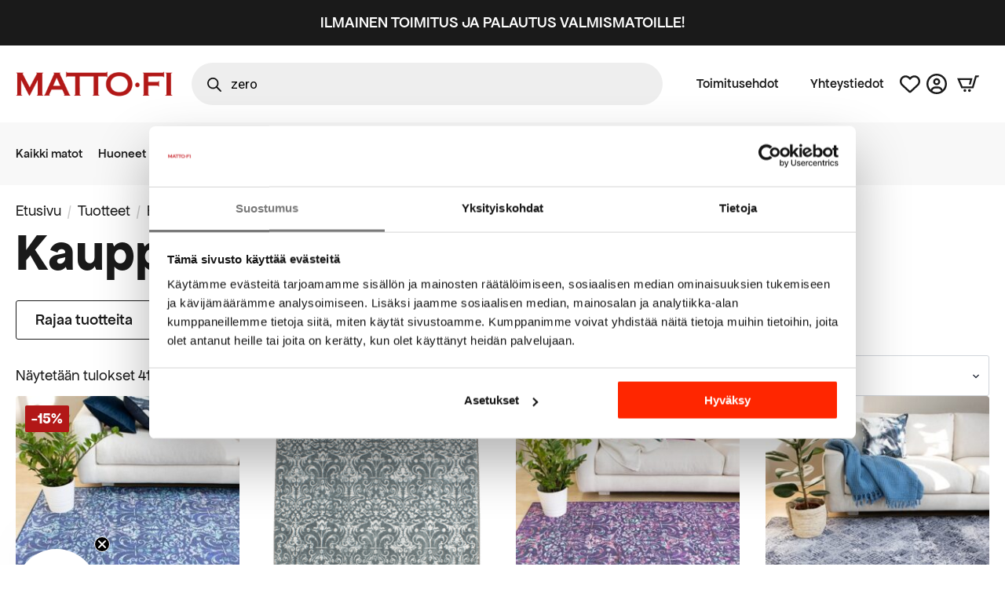

--- FILE ---
content_type: text/html; charset=UTF-8
request_url: https://matto.fi/page/3/?post_type=product&s=zero
body_size: 56171
content:
    <!doctype html>
    <html lang="fi">

    <head>
        <meta charset="UTF-8">
        <meta name="viewport" content="width=device-width, initial-scale=1">
                    <link rel='stylesheet' href='https://matto.fi/wp-content/plugins/breakdance/plugin/themeless/normalize.min.css'>                <meta name='robots' content='noindex, follow' />
	<style>img:is([sizes="auto" i], [sizes^="auto," i]) { contain-intrinsic-size: 3000px 1500px }</style>
	
<!-- Google Tag Manager for WordPress by gtm4wp.com -->
<script data-cfasync="false" data-pagespeed-no-defer>
	var gtm4wp_datalayer_name = "dataLayer";
	var dataLayer = dataLayer || [];
	const gtm4wp_use_sku_instead = 1;
	const gtm4wp_currency = 'EUR';
	const gtm4wp_product_per_impression = 10;
	const gtm4wp_clear_ecommerce = false;
	const gtm4wp_datalayer_max_timeout = 2000;

	const gtm4wp_scrollerscript_debugmode         = false;
	const gtm4wp_scrollerscript_callbacktime      = 100;
	const gtm4wp_scrollerscript_readerlocation    = 150;
	const gtm4wp_scrollerscript_contentelementid  = "content";
	const gtm4wp_scrollerscript_scannertime       = 60;
	var CookieLawInfo_Accept_Callback = (function() {
		var gtm4wp_original_cli_callback = CookieLawInfo_Accept_Callback;
	
		return function() {
			if ( !window.CLI.consent ) {
				return false;
			}
		
			window.dataLayer = window.dataLayer || [];
			window.dataLayer.push({
				"event": "cookie_consent_update",
				"consent_data": window.CLI.consent
			});
		
			for(var i in window.CLI.consent) {
				window.dataLayer.push({
					"event": "cookie_consent_" + i
				});
			}
	
			if ( "function" == typeof gtm4wp_original_cli_callback ) {
				gtm4wp_original_cli_callback();
			}
		}
	})();
</script>
<!-- End Google Tag Manager for WordPress by gtm4wp.com -->
	<!-- This site is optimized with the Yoast SEO Premium plugin v26.3 (Yoast SEO v26.3) - https://yoast.com/wordpress/plugins/seo/ -->
	<title>Etsit zero - Sivu 3 3:stä - MATTO.fi</title>
	<meta property="og:locale" content="fi_FI" />
	<meta property="og:type" content="article" />
	<meta property="og:title" content="Etsit zero - Sivu 3 3:stä - MATTO.fi" />
	<meta property="og:url" content="https://matto.fi/search/zero/" />
	<meta property="og:site_name" content="MATTO.fi" />
	<meta property="og:image" content="https://matto.fi/wp-content/uploads/2021/01/cropped-Matto.fi_LOGO-512x512-splash.png" />
	<meta property="og:image:width" content="512" />
	<meta property="og:image:height" content="512" />
	<meta property="og:image:type" content="image/png" />
	<meta name="twitter:card" content="summary_large_image" />
	<meta name="twitter:title" content="Etsit zero - Sivu 3 3:stä - MATTO.fi" />
	<script type="application/ld+json" class="yoast-schema-graph">{"@context":"https://schema.org","@graph":[{"@type":["CollectionPage","SearchResultsPage"],"@id":"https://matto.fi/?s=zero","url":"https://matto.fi/?s=zero","name":"Etsit zero - Sivu 3 3:stä - MATTO.fi","isPartOf":{"@id":"https://matto.fi/#website"},"primaryImageOfPage":{"@id":"#primaryimage"},"image":{"@id":"#primaryimage"},"thumbnailUrl":"https://matto.fi/wp-content/uploads/2019/04/ZERO-B09-32-3-FIILISKUVA2.jpg","breadcrumb":{"@id":"#breadcrumb"},"inLanguage":"fi"},{"@type":"ImageObject","inLanguage":"fi","@id":"#primaryimage","url":"https://matto.fi/wp-content/uploads/2019/04/ZERO-B09-32-3-FIILISKUVA2.jpg","contentUrl":"https://matto.fi/wp-content/uploads/2019/04/ZERO-B09-32-3-FIILISKUVA2.jpg","width":600,"height":797},{"@type":"BreadcrumbList","@id":"#breadcrumb","itemListElement":[{"@type":"ListItem","position":1,"name":"Etusivu","item":"https://matto.fi/"},{"@type":"ListItem","position":2,"name":"Etsit zero"}]},{"@type":"WebSite","@id":"https://matto.fi/#website","url":"https://matto.fi/","name":"MATTO.fi","description":"Mattoja kaikille lattiapinnoille","publisher":{"@id":"https://matto.fi/#organization"},"potentialAction":[{"@type":"SearchAction","target":{"@type":"EntryPoint","urlTemplate":"https://matto.fi/?s={search_term_string}"},"query-input":{"@type":"PropertyValueSpecification","valueRequired":true,"valueName":"search_term_string"}}],"inLanguage":"fi"},{"@type":"Organization","@id":"https://matto.fi/#organization","name":"MATTO.fi","url":"https://matto.fi/","logo":{"@type":"ImageObject","inLanguage":"fi","@id":"https://matto.fi/#/schema/logo/image/","url":"https://matto.fi/wp-content/uploads/2019/08/cropped-moattofi-logo01.jpg?fit=1166%2C273&ssl=1","contentUrl":"https://matto.fi/wp-content/uploads/2019/08/cropped-moattofi-logo01.jpg?fit=1166%2C273&ssl=1","width":1166,"height":273,"caption":"MATTO.fi"},"image":{"@id":"https://matto.fi/#/schema/logo/image/"},"sameAs":["https://www.facebook.com/mattofisuomi","https://www.instagram.com/matto.fi/","https://fi.pinterest.com/mattofi/","https://www.youtube.com/channel/UCVE6lufWHnaIwcUi5tjnD1w","https://www.tiktok.com/@matto.fi"]}]}</script>
	<!-- / Yoast SEO Premium plugin. -->


<link rel='dns-prefetch' href='//static.klaviyo.com' />
<link rel='dns-prefetch' href='//capi-automation.s3.us-east-2.amazonaws.com' />

<!-- Google Tag Manager for WordPress by gtm4wp.com -->
<!-- GTM Container placement set to automatic -->
<script data-cfasync="false" data-pagespeed-no-defer type="text/javascript">
	var dataLayer_content = {"visitorLoginState":"logged-out","visitorEmail":"","visitorEmailHash":"","pageTitle":"Etsit zero - Sivu 3 3:stä - MATTO.fi","pagePostType":"search-results","siteSearchTerm":"zero","siteSearchFrom":"","siteSearchResults":13,"browserName":"","browserVersion":"","browserEngineName":"","browserEngineVersion":"","osName":"","osVersion":"","deviceType":"bot","deviceManufacturer":"","deviceModel":"","customerTotalOrders":0,"customerTotalOrderValue":0,"customerFirstName":"","customerLastName":"","customerBillingFirstName":"","customerBillingLastName":"","customerBillingCompany":"","customerBillingAddress1":"","customerBillingAddress2":"","customerBillingCity":"","customerBillingState":"","customerBillingPostcode":"","customerBillingCountry":"","customerBillingEmail":"","customerBillingEmailHash":"","customerBillingPhone":"","customerShippingFirstName":"","customerShippingLastName":"","customerShippingCompany":"","customerShippingAddress1":"","customerShippingAddress2":"","customerShippingCity":"","customerShippingState":"","customerShippingPostcode":"","customerShippingCountry":"","cartContent":{"totals":{"applied_coupons":[],"discount_total":0,"subtotal":0,"total":0},"items":[]}};
	dataLayer.push( dataLayer_content );
</script>
<script data-cfasync="false" data-pagespeed-no-defer type="text/javascript">
(function(w,d,s,l,i){w[l]=w[l]||[];w[l].push({'gtm.start':
new Date().getTime(),event:'gtm.js'});var f=d.getElementsByTagName(s)[0],
j=d.createElement(s),dl=l!='dataLayer'?'&l='+l:'';j.async=true;j.src=
'//www.googletagmanager.com/gtm.js?id='+i+dl;f.parentNode.insertBefore(j,f);
})(window,document,'script','dataLayer','GTM-WWMVZFD');
</script>
<!-- End Google Tag Manager for WordPress by gtm4wp.com -->
<link rel='stylesheet' id='woo-conditional-shipping-blocks-style-css' href='https://matto.fi/wp-content/plugins/woo-conditional-shipping-pro/frontend/css/woo-conditional-shipping.css?ver=3.6.1.pro' type='text/css' media='all' />
<link rel='stylesheet' id='woo-carrier-agents-blocks-style-css' href='https://matto.fi/wp-content/plugins/woo-carrier-agents/assets/css/woo-carrier-agents.css?ver=2.0.0' type='text/css' media='all' />
<link rel='stylesheet' id='berocket_aapf_widget-style-css' href='https://matto.fi/wp-content/plugins/woocommerce-ajax-filters/assets/frontend/css/main.min.css?ver=3.1.9.4' type='text/css' media='all' />
<link rel='stylesheet' id='berocket_aapf_widget-scroll-style-css' href='https://matto.fi/wp-content/plugins/woocommerce-ajax-filters/assets/frontend/css/Scrollbar.min.css?ver=3.1.9.4' type='text/css' media='all' />
<link rel='stylesheet' id='BeRocket_AAPF_style-css-ion-rangeslider-min-css-css' href='https://matto.fi/wp-content/plugins/woocommerce-ajax-filters/template_styles/css/ion.rangeSlider.min.css?ver=1.0' type='text/css' media='all' />
<link rel='stylesheet' id='cr-frontend-css-css' href='https://matto.fi/wp-content/plugins/customer-reviews-woocommerce/css/frontend.css?ver=5.88.1' type='text/css' media='all' />
<link rel='stylesheet' id='cr-badges-css-css' href='https://matto.fi/wp-content/plugins/customer-reviews-woocommerce/css/badges.css?ver=5.88.1' type='text/css' media='all' />
<link rel='stylesheet' id='woo_conditional_shipping_css-css' href='https://matto.fi/wp-content/plugins/woo-conditional-shipping-pro/includes/frontend/../../frontend/css/woo-conditional-shipping.css?ver=3.6.1.pro' type='text/css' media='all' />
<link rel='stylesheet' id='brands-styles-css' href='https://matto.fi/wp-content/plugins/woocommerce/assets/css/brands.css?ver=10.3.4' type='text/css' media='all' />
<link rel='stylesheet' id='dgwt-wcas-style-css' href='https://matto.fi/wp-content/plugins/ajax-search-for-woocommerce-premium/assets/css/style.min.css?ver=1.31.0' type='text/css' media='all' />
<link rel='stylesheet' id='addf_drpc_css-css' href='https://matto.fi/wp-content/plugins/addify-product-dynamic-pricing-and-discounts/front/../includes/css/addf-drpc-style.css?ver=1.0.0' type='text/css' media='all' />
<script type="text/javascript" src="https://matto.fi/wp-includes/js/jquery/jquery.min.js?ver=3.7.1" id="jquery-core-js"></script>
<script type="text/javascript" src="https://matto.fi/wp-includes/js/jquery/jquery-migrate.min.js?ver=3.4.1" id="jquery-migrate-js"></script>
<script type="text/javascript" src="https://matto.fi/wp-includes/js/jquery/ui/core.min.js?ver=1.13.3" id="jquery-ui-core-js"></script>
<script type="text/javascript" src="https://matto.fi/wp-includes/js/jquery/ui/mouse.min.js?ver=1.13.3" id="jquery-ui-mouse-js"></script>
<script type="text/javascript" src="https://matto.fi/wp-includes/js/jquery/ui/slider.min.js?ver=1.13.3" id="jquery-ui-slider-js"></script>
<script type="text/javascript" id="berocket_aapf_widget-script-js-extra">
/* <![CDATA[ */
var the_ajax_script = {"disable_ajax_loading":"1","url_variable":"filters","url_mask":"%t%[%v%]","url_split":"|","nice_url_variable":"filters","nice_url_value_1":"\/","nice_url_value_2":"","nice_url_split":"\/","version":"3.1.9.4","number_style":["",",",2],"current_language":"","current_page_url":"https:\/\/matto.fi\/","ajaxurl":"https:\/\/matto.fi\/wp-admin\/admin-ajax.php","product_cat":"-1","product_taxonomy":"-1","s":"zero","products_holder_id":"ul.products,.bapf_oxy_apply  .bde-loop, .bapf_oxy_apply .products","result_count_class":".woocommerce-result-count","ordering_class":"form.woocommerce-ordering","pagination_class":".woocommerce-pagination,.bapf_oxy_apply  .bde-posts-pagination, .bapf_oxy_apply  .pagination","control_sorting":"1","seo_friendly_urls":"1","seo_uri_decode":"","slug_urls":"","nice_urls":"","ub_product_count":"","ub_product_text":"products","ub_product_button_text":"Show","default_sorting":"menu_order","first_page":"1","scroll_shop_top":"","ajax_request_load":"1","ajax_request_load_style":"jquery","use_request_method":"get","no_products":"<div class=\"bapf_no_products\"><div class=\"woocommerce-no-products-found\">\n\t\n\t<div class=\"woocommerce-info\" role=\"status\">\n\t\tValitun kaltaisia tuotteita ei l\u00f6ytynyt.\t<\/div>\n<\/div>\n<\/div>","recount_products":"1","pos_relative":"","woocommerce_removes":{"result_count":"","ordering":"","pagination":"","pagination_ajax":false},"pagination_ajax":"","description_show":"click","description_hide":"click","hide_sel_value":"","hide_o_value":"1","use_select2":"","hide_empty_value":"1","hide_button_value":"","scroll_shop_top_px":"-180","load_image":"<div class=\"bapf_loader_page\"><div class=\"bapf_lcontainer\"><span class=\"bapf_loader\"><span class=\"bapf_lfirst\"><\/span><span class=\"bapf_lsecond\"><\/span><\/span><\/div><\/div>","translate":{"show_value":"Show value(s)","hide_value":"Hide value(s)","unselect_all":"Tyhjenn\u00e4 kaikki","nothing_selected":"Nothing is selected","products":"products"},"trailing_slash":"1","pagination_base":"page","reload_changed_filters":"","operator_and":"+","operator_or":"-","nice_url_mask":"%t%\/%v%","nn_url_variable":"filters","nn_url_mask":"%t%[%v%]","nn_url_value_1":"[","nn_url_value_2":"]","nn_url_split":"|"};
var the_ajax_script = {"disable_ajax_loading":"1","url_variable":"filters","url_mask":"%t%[%v%]","url_split":"|","nice_url_variable":"filters","nice_url_value_1":"\/","nice_url_value_2":"","nice_url_split":"\/","version":"3.1.9.4","number_style":["",",",2],"current_language":"","current_page_url":"https:\/\/matto.fi\/","ajaxurl":"https:\/\/matto.fi\/wp-admin\/admin-ajax.php","product_cat":"-1","product_taxonomy":"-1","s":"zero","products_holder_id":"ul.products,.bapf_oxy_apply  .bde-loop, .bapf_oxy_apply .products","result_count_class":".woocommerce-result-count","ordering_class":"form.woocommerce-ordering","pagination_class":".woocommerce-pagination,.bapf_oxy_apply  .bde-posts-pagination, .bapf_oxy_apply  .pagination","control_sorting":"1","seo_friendly_urls":"1","seo_uri_decode":"","slug_urls":"","nice_urls":"","ub_product_count":"","ub_product_text":"products","ub_product_button_text":"Show","default_sorting":"menu_order","first_page":"1","scroll_shop_top":"","ajax_request_load":"1","ajax_request_load_style":"jquery","use_request_method":"get","no_products":"<div class=\"bapf_no_products\"><div class=\"woocommerce-no-products-found\">\n\t\n\t<div class=\"woocommerce-info\" role=\"status\">\n\t\tValitun kaltaisia tuotteita ei l\u00f6ytynyt.\t<\/div>\n<\/div>\n<\/div>","recount_products":"1","pos_relative":"","woocommerce_removes":{"result_count":"","ordering":"","pagination":"","pagination_ajax":false},"pagination_ajax":"","description_show":"click","description_hide":"click","hide_sel_value":"","hide_o_value":"1","use_select2":"","hide_empty_value":"1","hide_button_value":"","scroll_shop_top_px":"-180","load_image":"<div class=\"bapf_loader_page\"><div class=\"bapf_lcontainer\"><span class=\"bapf_loader\"><span class=\"bapf_lfirst\"><\/span><span class=\"bapf_lsecond\"><\/span><\/span><\/div><\/div>","translate":{"show_value":"Show value(s)","hide_value":"Hide value(s)","unselect_all":"Tyhjenn\u00e4 kaikki","nothing_selected":"Nothing is selected","products":"products"},"trailing_slash":"1","pagination_base":"page","reload_changed_filters":"","operator_and":"+","operator_or":"-","nice_url_mask":"%t%\/%v%","nn_url_variable":"filters","nn_url_mask":"%t%[%v%]","nn_url_value_1":"[","nn_url_value_2":"]","nn_url_split":"|"};
var the_ajax_script = {"disable_ajax_loading":"1","url_variable":"filters","url_mask":"%t%[%v%]","url_split":"|","nice_url_variable":"filters","nice_url_value_1":"\/","nice_url_value_2":"","nice_url_split":"\/","version":"3.1.9.4","number_style":["",",",2],"current_language":"","current_page_url":"https:\/\/matto.fi\/","ajaxurl":"https:\/\/matto.fi\/wp-admin\/admin-ajax.php","product_cat":"-1","product_taxonomy":"-1","s":"zero","products_holder_id":"ul.products,.bapf_oxy_apply  .bde-loop, .bapf_oxy_apply .products","result_count_class":".woocommerce-result-count","ordering_class":"form.woocommerce-ordering","pagination_class":".woocommerce-pagination,.bapf_oxy_apply  .bde-posts-pagination, .bapf_oxy_apply  .pagination","control_sorting":"1","seo_friendly_urls":"1","seo_uri_decode":"","slug_urls":"","nice_urls":"","ub_product_count":"","ub_product_text":"products","ub_product_button_text":"Show","default_sorting":"menu_order","first_page":"1","scroll_shop_top":"","ajax_request_load":"1","ajax_request_load_style":"jquery","use_request_method":"get","no_products":"<div class=\"bapf_no_products\"><div class=\"woocommerce-no-products-found\">\n\t\n\t<div class=\"woocommerce-info\" role=\"status\">\n\t\tValitun kaltaisia tuotteita ei l\u00f6ytynyt.\t<\/div>\n<\/div>\n<\/div>","recount_products":"1","pos_relative":"","woocommerce_removes":{"result_count":"","ordering":"","pagination":"","pagination_ajax":false},"pagination_ajax":"","description_show":"click","description_hide":"click","hide_sel_value":"","hide_o_value":"1","use_select2":"","hide_empty_value":"1","hide_button_value":"","scroll_shop_top_px":"-180","load_image":"<div class=\"bapf_loader_page\"><div class=\"bapf_lcontainer\"><span class=\"bapf_loader\"><span class=\"bapf_lfirst\"><\/span><span class=\"bapf_lsecond\"><\/span><\/span><\/div><\/div>","translate":{"show_value":"Show value(s)","hide_value":"Hide value(s)","unselect_all":"Tyhjenn\u00e4 kaikki","nothing_selected":"Nothing is selected","products":"products"},"trailing_slash":"1","pagination_base":"page","reload_changed_filters":"","operator_and":"+","operator_or":"-","nice_url_mask":"%t%\/%v%","nn_url_variable":"filters","nn_url_mask":"%t%[%v%]","nn_url_value_1":"[","nn_url_value_2":"]","nn_url_split":"|"};
var the_ajax_script = {"disable_ajax_loading":"1","url_variable":"filters","url_mask":"%t%[%v%]","url_split":"|","nice_url_variable":"filters","nice_url_value_1":"\/","nice_url_value_2":"","nice_url_split":"\/","version":"3.1.9.4","number_style":["",",",2],"current_language":"","current_page_url":"https:\/\/matto.fi\/","ajaxurl":"https:\/\/matto.fi\/wp-admin\/admin-ajax.php","product_cat":"-1","product_taxonomy":"-1","s":"zero","products_holder_id":"ul.products,.bapf_oxy_apply  .bde-loop, .bapf_oxy_apply .products","result_count_class":".woocommerce-result-count","ordering_class":"form.woocommerce-ordering","pagination_class":".woocommerce-pagination,.bapf_oxy_apply  .bde-posts-pagination, .bapf_oxy_apply  .pagination","control_sorting":"1","seo_friendly_urls":"1","seo_uri_decode":"","slug_urls":"","nice_urls":"","ub_product_count":"","ub_product_text":"products","ub_product_button_text":"Show","default_sorting":"menu_order","first_page":"1","scroll_shop_top":"","ajax_request_load":"1","ajax_request_load_style":"jquery","use_request_method":"get","no_products":"<div class=\"bapf_no_products\"><div class=\"woocommerce-no-products-found\">\n\t\n\t<div class=\"woocommerce-info\" role=\"status\">\n\t\tValitun kaltaisia tuotteita ei l\u00f6ytynyt.\t<\/div>\n<\/div>\n<\/div>","recount_products":"1","pos_relative":"","woocommerce_removes":{"result_count":"","ordering":"","pagination":"","pagination_ajax":false},"pagination_ajax":"","description_show":"click","description_hide":"click","hide_sel_value":"","hide_o_value":"1","use_select2":"","hide_empty_value":"1","hide_button_value":"","scroll_shop_top_px":"-180","load_image":"<div class=\"bapf_loader_page\"><div class=\"bapf_lcontainer\"><span class=\"bapf_loader\"><span class=\"bapf_lfirst\"><\/span><span class=\"bapf_lsecond\"><\/span><\/span><\/div><\/div>","translate":{"show_value":"Show value(s)","hide_value":"Hide value(s)","unselect_all":"Tyhjenn\u00e4 kaikki","nothing_selected":"Nothing is selected","products":"products"},"trailing_slash":"1","pagination_base":"page","reload_changed_filters":"","operator_and":"+","operator_or":"-","nice_url_mask":"%t%\/%v%","nn_url_variable":"filters","nn_url_mask":"%t%[%v%]","nn_url_value_1":"[","nn_url_value_2":"]","nn_url_split":"|"};
var the_ajax_script = {"disable_ajax_loading":"1","url_variable":"filters","url_mask":"%t%[%v%]","url_split":"|","nice_url_variable":"filters","nice_url_value_1":"\/","nice_url_value_2":"","nice_url_split":"\/","version":"3.1.9.4","number_style":["",",",2],"current_language":"","current_page_url":"https:\/\/matto.fi\/","ajaxurl":"https:\/\/matto.fi\/wp-admin\/admin-ajax.php","product_cat":"-1","product_taxonomy":"-1","s":"zero","products_holder_id":"ul.products,.bapf_oxy_apply  .bde-loop, .bapf_oxy_apply .products","result_count_class":".woocommerce-result-count","ordering_class":"form.woocommerce-ordering","pagination_class":".woocommerce-pagination,.bapf_oxy_apply  .bde-posts-pagination, .bapf_oxy_apply  .pagination","control_sorting":"1","seo_friendly_urls":"1","seo_uri_decode":"","slug_urls":"","nice_urls":"","ub_product_count":"","ub_product_text":"products","ub_product_button_text":"Show","default_sorting":"menu_order","first_page":"1","scroll_shop_top":"","ajax_request_load":"1","ajax_request_load_style":"jquery","use_request_method":"get","no_products":"<div class=\"bapf_no_products\"><div class=\"woocommerce-no-products-found\">\n\t\n\t<div class=\"woocommerce-info\" role=\"status\">\n\t\tValitun kaltaisia tuotteita ei l\u00f6ytynyt.\t<\/div>\n<\/div>\n<\/div>","recount_products":"1","pos_relative":"","woocommerce_removes":{"result_count":"","ordering":"","pagination":"","pagination_ajax":false},"pagination_ajax":"","description_show":"click","description_hide":"click","hide_sel_value":"","hide_o_value":"1","use_select2":"","hide_empty_value":"1","hide_button_value":"","scroll_shop_top_px":"-180","load_image":"<div class=\"bapf_loader_page\"><div class=\"bapf_lcontainer\"><span class=\"bapf_loader\"><span class=\"bapf_lfirst\"><\/span><span class=\"bapf_lsecond\"><\/span><\/span><\/div><\/div>","translate":{"show_value":"Show value(s)","hide_value":"Hide value(s)","unselect_all":"Tyhjenn\u00e4 kaikki","nothing_selected":"Nothing is selected","products":"products"},"trailing_slash":"1","pagination_base":"page","reload_changed_filters":"","operator_and":"+","operator_or":"-","nice_url_mask":"%t%\/%v%","nn_url_variable":"filters","nn_url_mask":"%t%[%v%]","nn_url_value_1":"[","nn_url_value_2":"]","nn_url_split":"|"};
var the_ajax_script = {"disable_ajax_loading":"1","url_variable":"filters","url_mask":"%t%[%v%]","url_split":"|","nice_url_variable":"filters","nice_url_value_1":"\/","nice_url_value_2":"","nice_url_split":"\/","version":"3.1.9.4","number_style":["",",",2],"current_language":"","current_page_url":"https:\/\/matto.fi\/","ajaxurl":"https:\/\/matto.fi\/wp-admin\/admin-ajax.php","product_cat":"-1","product_taxonomy":"-1","s":"zero","products_holder_id":"ul.products,.bapf_oxy_apply  .bde-loop, .bapf_oxy_apply .products","result_count_class":".woocommerce-result-count","ordering_class":"form.woocommerce-ordering","pagination_class":".woocommerce-pagination,.bapf_oxy_apply  .bde-posts-pagination, .bapf_oxy_apply  .pagination","control_sorting":"1","seo_friendly_urls":"1","seo_uri_decode":"","slug_urls":"","nice_urls":"","ub_product_count":"","ub_product_text":"products","ub_product_button_text":"Show","default_sorting":"menu_order","first_page":"1","scroll_shop_top":"","ajax_request_load":"1","ajax_request_load_style":"jquery","use_request_method":"get","no_products":"<div class=\"bapf_no_products\"><div class=\"woocommerce-no-products-found\">\n\t\n\t<div class=\"woocommerce-info\" role=\"status\">\n\t\tValitun kaltaisia tuotteita ei l\u00f6ytynyt.\t<\/div>\n<\/div>\n<\/div>","recount_products":"1","pos_relative":"","woocommerce_removes":{"result_count":"","ordering":"","pagination":"","pagination_ajax":false},"pagination_ajax":"","description_show":"click","description_hide":"click","hide_sel_value":"","hide_o_value":"1","use_select2":"","hide_empty_value":"1","hide_button_value":"","scroll_shop_top_px":"-180","load_image":"<div class=\"bapf_loader_page\"><div class=\"bapf_lcontainer\"><span class=\"bapf_loader\"><span class=\"bapf_lfirst\"><\/span><span class=\"bapf_lsecond\"><\/span><\/span><\/div><\/div>","translate":{"show_value":"Show value(s)","hide_value":"Hide value(s)","unselect_all":"Tyhjenn\u00e4 kaikki","nothing_selected":"Nothing is selected","products":"products"},"trailing_slash":"1","pagination_base":"page","reload_changed_filters":"","operator_and":"+","operator_or":"-","nice_url_mask":"%t%\/%v%","nn_url_variable":"filters","nn_url_mask":"%t%[%v%]","nn_url_value_1":"[","nn_url_value_2":"]","nn_url_split":"|"};
var the_ajax_script = {"disable_ajax_loading":"1","url_variable":"filters","url_mask":"%t%[%v%]","url_split":"|","nice_url_variable":"filters","nice_url_value_1":"\/","nice_url_value_2":"","nice_url_split":"\/","version":"3.1.9.4","number_style":["",",",2],"current_language":"","current_page_url":"https:\/\/matto.fi\/","ajaxurl":"https:\/\/matto.fi\/wp-admin\/admin-ajax.php","product_cat":"-1","product_taxonomy":"-1","s":"zero","products_holder_id":"ul.products,.bapf_oxy_apply  .bde-loop, .bapf_oxy_apply .products","result_count_class":".woocommerce-result-count","ordering_class":"form.woocommerce-ordering","pagination_class":".woocommerce-pagination,.bapf_oxy_apply  .bde-posts-pagination, .bapf_oxy_apply  .pagination","control_sorting":"1","seo_friendly_urls":"1","seo_uri_decode":"","slug_urls":"","nice_urls":"","ub_product_count":"","ub_product_text":"products","ub_product_button_text":"Show","default_sorting":"menu_order","first_page":"1","scroll_shop_top":"","ajax_request_load":"1","ajax_request_load_style":"jquery","use_request_method":"get","no_products":"<div class=\"bapf_no_products\"><div class=\"woocommerce-no-products-found\">\n\t\n\t<div class=\"woocommerce-info\" role=\"status\">\n\t\tValitun kaltaisia tuotteita ei l\u00f6ytynyt.\t<\/div>\n<\/div>\n<\/div>","recount_products":"1","pos_relative":"","woocommerce_removes":{"result_count":"","ordering":"","pagination":"","pagination_ajax":false},"pagination_ajax":"","description_show":"click","description_hide":"click","hide_sel_value":"","hide_o_value":"1","use_select2":"","hide_empty_value":"1","hide_button_value":"","scroll_shop_top_px":"-180","load_image":"<div class=\"bapf_loader_page\"><div class=\"bapf_lcontainer\"><span class=\"bapf_loader\"><span class=\"bapf_lfirst\"><\/span><span class=\"bapf_lsecond\"><\/span><\/span><\/div><\/div>","translate":{"show_value":"Show value(s)","hide_value":"Hide value(s)","unselect_all":"Tyhjenn\u00e4 kaikki","nothing_selected":"Nothing is selected","products":"products"},"trailing_slash":"1","pagination_base":"page","reload_changed_filters":"","operator_and":"+","operator_or":"-","nice_url_mask":"%t%\/%v%","nn_url_variable":"filters","nn_url_mask":"%t%[%v%]","nn_url_value_1":"[","nn_url_value_2":"]","nn_url_split":"|"};
var the_ajax_script = {"disable_ajax_loading":"1","url_variable":"filters","url_mask":"%t%[%v%]","url_split":"|","nice_url_variable":"filters","nice_url_value_1":"\/","nice_url_value_2":"","nice_url_split":"\/","version":"3.1.9.4","number_style":["",",",2],"current_language":"","current_page_url":"https:\/\/matto.fi\/","ajaxurl":"https:\/\/matto.fi\/wp-admin\/admin-ajax.php","product_cat":"-1","product_taxonomy":"-1","s":"zero","products_holder_id":"ul.products,.bapf_oxy_apply  .bde-loop, .bapf_oxy_apply .products","result_count_class":".woocommerce-result-count","ordering_class":"form.woocommerce-ordering","pagination_class":".woocommerce-pagination,.bapf_oxy_apply  .bde-posts-pagination, .bapf_oxy_apply  .pagination","control_sorting":"1","seo_friendly_urls":"1","seo_uri_decode":"","slug_urls":"","nice_urls":"","ub_product_count":"","ub_product_text":"products","ub_product_button_text":"Show","default_sorting":"menu_order","first_page":"1","scroll_shop_top":"","ajax_request_load":"1","ajax_request_load_style":"jquery","use_request_method":"get","no_products":"<div class=\"bapf_no_products\"><div class=\"woocommerce-no-products-found\">\n\t\n\t<div class=\"woocommerce-info\" role=\"status\">\n\t\tValitun kaltaisia tuotteita ei l\u00f6ytynyt.\t<\/div>\n<\/div>\n<\/div>","recount_products":"1","pos_relative":"","woocommerce_removes":{"result_count":"","ordering":"","pagination":"","pagination_ajax":false},"pagination_ajax":"","description_show":"click","description_hide":"click","hide_sel_value":"","hide_o_value":"1","use_select2":"","hide_empty_value":"1","hide_button_value":"","scroll_shop_top_px":"-180","load_image":"<div class=\"bapf_loader_page\"><div class=\"bapf_lcontainer\"><span class=\"bapf_loader\"><span class=\"bapf_lfirst\"><\/span><span class=\"bapf_lsecond\"><\/span><\/span><\/div><\/div>","translate":{"show_value":"Show value(s)","hide_value":"Hide value(s)","unselect_all":"Tyhjenn\u00e4 kaikki","nothing_selected":"Nothing is selected","products":"products"},"trailing_slash":"1","pagination_base":"page","reload_changed_filters":"","operator_and":"+","operator_or":"-","nice_url_mask":"%t%\/%v%","nn_url_variable":"filters","nn_url_mask":"%t%[%v%]","nn_url_value_1":"[","nn_url_value_2":"]","nn_url_split":"|"};
var the_ajax_script = {"disable_ajax_loading":"1","url_variable":"filters","url_mask":"%t%[%v%]","url_split":"|","nice_url_variable":"filters","nice_url_value_1":"\/","nice_url_value_2":"","nice_url_split":"\/","version":"3.1.9.4","number_style":["",",",2],"current_language":"","current_page_url":"https:\/\/matto.fi\/","ajaxurl":"https:\/\/matto.fi\/wp-admin\/admin-ajax.php","product_cat":"-1","product_taxonomy":"-1","s":"zero","products_holder_id":"ul.products,.bapf_oxy_apply  .bde-loop, .bapf_oxy_apply .products","result_count_class":".woocommerce-result-count","ordering_class":"form.woocommerce-ordering","pagination_class":".woocommerce-pagination,.bapf_oxy_apply  .bde-posts-pagination, .bapf_oxy_apply  .pagination","control_sorting":"1","seo_friendly_urls":"1","seo_uri_decode":"","slug_urls":"","nice_urls":"","ub_product_count":"","ub_product_text":"products","ub_product_button_text":"Show","default_sorting":"menu_order","first_page":"1","scroll_shop_top":"","ajax_request_load":"1","ajax_request_load_style":"jquery","use_request_method":"get","no_products":"<div class=\"bapf_no_products\"><div class=\"woocommerce-no-products-found\">\n\t\n\t<div class=\"woocommerce-info\" role=\"status\">\n\t\tValitun kaltaisia tuotteita ei l\u00f6ytynyt.\t<\/div>\n<\/div>\n<\/div>","recount_products":"1","pos_relative":"","woocommerce_removes":{"result_count":"","ordering":"","pagination":"","pagination_ajax":false},"pagination_ajax":"","description_show":"click","description_hide":"click","hide_sel_value":"","hide_o_value":"1","use_select2":"","hide_empty_value":"1","hide_button_value":"","scroll_shop_top_px":"-180","load_image":"<div class=\"bapf_loader_page\"><div class=\"bapf_lcontainer\"><span class=\"bapf_loader\"><span class=\"bapf_lfirst\"><\/span><span class=\"bapf_lsecond\"><\/span><\/span><\/div><\/div>","translate":{"show_value":"Show value(s)","hide_value":"Hide value(s)","unselect_all":"Tyhjenn\u00e4 kaikki","nothing_selected":"Nothing is selected","products":"products"},"trailing_slash":"1","pagination_base":"page","reload_changed_filters":"","operator_and":"+","operator_or":"-","nice_url_mask":"%t%\/%v%","nn_url_variable":"filters","nn_url_mask":"%t%[%v%]","nn_url_value_1":"[","nn_url_value_2":"]","nn_url_split":"|"};
var the_ajax_script = {"disable_ajax_loading":"1","url_variable":"filters","url_mask":"%t%[%v%]","url_split":"|","nice_url_variable":"filters","nice_url_value_1":"\/","nice_url_value_2":"","nice_url_split":"\/","version":"3.1.9.4","number_style":["",",",2],"current_language":"","current_page_url":"https:\/\/matto.fi\/","ajaxurl":"https:\/\/matto.fi\/wp-admin\/admin-ajax.php","product_cat":"-1","product_taxonomy":"-1","s":"zero","products_holder_id":"ul.products,.bapf_oxy_apply  .bde-loop, .bapf_oxy_apply .products","result_count_class":".woocommerce-result-count","ordering_class":"form.woocommerce-ordering","pagination_class":".woocommerce-pagination,.bapf_oxy_apply  .bde-posts-pagination, .bapf_oxy_apply  .pagination","control_sorting":"1","seo_friendly_urls":"1","seo_uri_decode":"","slug_urls":"","nice_urls":"","ub_product_count":"","ub_product_text":"products","ub_product_button_text":"Show","default_sorting":"menu_order","first_page":"1","scroll_shop_top":"","ajax_request_load":"1","ajax_request_load_style":"jquery","use_request_method":"get","no_products":"<div class=\"bapf_no_products\"><div class=\"woocommerce-no-products-found\">\n\t\n\t<div class=\"woocommerce-info\" role=\"status\">\n\t\tValitun kaltaisia tuotteita ei l\u00f6ytynyt.\t<\/div>\n<\/div>\n<\/div>","recount_products":"1","pos_relative":"","woocommerce_removes":{"result_count":"","ordering":"","pagination":"","pagination_ajax":false},"pagination_ajax":"","description_show":"click","description_hide":"click","hide_sel_value":"","hide_o_value":"1","use_select2":"","hide_empty_value":"1","hide_button_value":"","scroll_shop_top_px":"-180","load_image":"<div class=\"bapf_loader_page\"><div class=\"bapf_lcontainer\"><span class=\"bapf_loader\"><span class=\"bapf_lfirst\"><\/span><span class=\"bapf_lsecond\"><\/span><\/span><\/div><\/div>","translate":{"show_value":"Show value(s)","hide_value":"Hide value(s)","unselect_all":"Tyhjenn\u00e4 kaikki","nothing_selected":"Nothing is selected","products":"products"},"trailing_slash":"1","pagination_base":"page","reload_changed_filters":"","operator_and":"+","operator_or":"-","nice_url_mask":"%t%\/%v%","nn_url_variable":"filters","nn_url_mask":"%t%[%v%]","nn_url_value_1":"[","nn_url_value_2":"]","nn_url_split":"|"};
var the_ajax_script = {"disable_ajax_loading":"1","url_variable":"filters","url_mask":"%t%[%v%]","url_split":"|","nice_url_variable":"filters","nice_url_value_1":"\/","nice_url_value_2":"","nice_url_split":"\/","version":"3.1.9.4","number_style":["",",",2],"current_language":"","current_page_url":"https:\/\/matto.fi\/","ajaxurl":"https:\/\/matto.fi\/wp-admin\/admin-ajax.php","product_cat":"-1","product_taxonomy":"-1","s":"zero","products_holder_id":"ul.products,.bapf_oxy_apply  .bde-loop, .bapf_oxy_apply .products","result_count_class":".woocommerce-result-count","ordering_class":"form.woocommerce-ordering","pagination_class":".woocommerce-pagination,.bapf_oxy_apply  .bde-posts-pagination, .bapf_oxy_apply  .pagination","control_sorting":"1","seo_friendly_urls":"1","seo_uri_decode":"","slug_urls":"","nice_urls":"","ub_product_count":"","ub_product_text":"products","ub_product_button_text":"Show","default_sorting":"menu_order","first_page":"1","scroll_shop_top":"","ajax_request_load":"1","ajax_request_load_style":"jquery","use_request_method":"get","no_products":"<div class=\"bapf_no_products\"><div class=\"woocommerce-no-products-found\">\n\t\n\t<div class=\"woocommerce-info\" role=\"status\">\n\t\tValitun kaltaisia tuotteita ei l\u00f6ytynyt.\t<\/div>\n<\/div>\n<\/div>","recount_products":"1","pos_relative":"","woocommerce_removes":{"result_count":"","ordering":"","pagination":"","pagination_ajax":false},"pagination_ajax":"","description_show":"click","description_hide":"click","hide_sel_value":"","hide_o_value":"1","use_select2":"","hide_empty_value":"1","hide_button_value":"","scroll_shop_top_px":"-180","load_image":"<div class=\"bapf_loader_page\"><div class=\"bapf_lcontainer\"><span class=\"bapf_loader\"><span class=\"bapf_lfirst\"><\/span><span class=\"bapf_lsecond\"><\/span><\/span><\/div><\/div>","translate":{"show_value":"Show value(s)","hide_value":"Hide value(s)","unselect_all":"Tyhjenn\u00e4 kaikki","nothing_selected":"Nothing is selected","products":"products"},"trailing_slash":"1","pagination_base":"page","reload_changed_filters":"","operator_and":"+","operator_or":"-","nice_url_mask":"%t%\/%v%","nn_url_variable":"filters","nn_url_mask":"%t%[%v%]","nn_url_value_1":"[","nn_url_value_2":"]","nn_url_split":"|"};
var br_price_text = {"before":"\u20ac","after":""};
var br_price_text = {"before":"\u20ac","after":""};
var br_price_text = {"before":"\u20ac","after":""};
var the_ajax_script = {"disable_ajax_loading":"1","url_variable":"filters","url_mask":"%t%[%v%]","url_split":"|","nice_url_variable":"filters","nice_url_value_1":"\/","nice_url_value_2":"","nice_url_split":"\/","version":"3.1.9.4","number_style":["",",",2],"current_language":"","current_page_url":"https:\/\/matto.fi\/","ajaxurl":"https:\/\/matto.fi\/wp-admin\/admin-ajax.php","product_cat":"-1","product_taxonomy":"-1","s":"zero","products_holder_id":"ul.products,.bapf_oxy_apply  .bde-loop, .bapf_oxy_apply .products","result_count_class":".woocommerce-result-count","ordering_class":"form.woocommerce-ordering","pagination_class":".woocommerce-pagination,.bapf_oxy_apply  .bde-posts-pagination, .bapf_oxy_apply  .pagination","control_sorting":"1","seo_friendly_urls":"1","seo_uri_decode":"","slug_urls":"","nice_urls":"","ub_product_count":"","ub_product_text":"products","ub_product_button_text":"Show","default_sorting":"menu_order","first_page":"1","scroll_shop_top":"","ajax_request_load":"1","ajax_request_load_style":"jquery","use_request_method":"get","no_products":"<div class=\"bapf_no_products\"><div class=\"woocommerce-no-products-found\">\n\t\n\t<div class=\"woocommerce-info\" role=\"status\">\n\t\tValitun kaltaisia tuotteita ei l\u00f6ytynyt.\t<\/div>\n<\/div>\n<\/div>","recount_products":"1","pos_relative":"","woocommerce_removes":{"result_count":"","ordering":"","pagination":"","pagination_ajax":false},"pagination_ajax":"","description_show":"click","description_hide":"click","hide_sel_value":"","hide_o_value":"1","use_select2":"","hide_empty_value":"1","hide_button_value":"","scroll_shop_top_px":"-180","load_image":"<div class=\"bapf_loader_page\"><div class=\"bapf_lcontainer\"><span class=\"bapf_loader\"><span class=\"bapf_lfirst\"><\/span><span class=\"bapf_lsecond\"><\/span><\/span><\/div><\/div>","translate":{"show_value":"Show value(s)","hide_value":"Hide value(s)","unselect_all":"Tyhjenn\u00e4 kaikki","nothing_selected":"Nothing is selected","products":"products"},"trailing_slash":"1","pagination_base":"page","reload_changed_filters":"","operator_and":"+","operator_or":"-","nice_url_mask":"%t%\/%v%","nn_url_variable":"filters","nn_url_mask":"%t%[%v%]","nn_url_value_1":"[","nn_url_value_2":"]","nn_url_split":"|"};
var the_ajax_script = {"disable_ajax_loading":"1","url_variable":"filters","url_mask":"%t%[%v%]","url_split":"|","nice_url_variable":"filters","nice_url_value_1":"\/","nice_url_value_2":"","nice_url_split":"\/","version":"3.1.9.4","number_style":["",",",2],"current_language":"","current_page_url":"https:\/\/matto.fi\/","ajaxurl":"https:\/\/matto.fi\/wp-admin\/admin-ajax.php","product_cat":"-1","product_taxonomy":"-1","s":"zero","products_holder_id":"ul.products,.bapf_oxy_apply  .bde-loop, .bapf_oxy_apply .products","result_count_class":".woocommerce-result-count","ordering_class":"form.woocommerce-ordering","pagination_class":".woocommerce-pagination,.bapf_oxy_apply  .bde-posts-pagination, .bapf_oxy_apply  .pagination","control_sorting":"1","seo_friendly_urls":"1","seo_uri_decode":"","slug_urls":"","nice_urls":"","ub_product_count":"","ub_product_text":"products","ub_product_button_text":"Show","default_sorting":"menu_order","first_page":"1","scroll_shop_top":"","ajax_request_load":"1","ajax_request_load_style":"jquery","use_request_method":"get","no_products":"<div class=\"bapf_no_products\"><div class=\"woocommerce-no-products-found\">\n\t\n\t<div class=\"woocommerce-info\" role=\"status\">\n\t\tValitun kaltaisia tuotteita ei l\u00f6ytynyt.\t<\/div>\n<\/div>\n<\/div>","recount_products":"1","pos_relative":"","woocommerce_removes":{"result_count":"","ordering":"","pagination":"","pagination_ajax":false},"pagination_ajax":"","description_show":"click","description_hide":"click","hide_sel_value":"","hide_o_value":"1","use_select2":"","hide_empty_value":"1","hide_button_value":"","scroll_shop_top_px":"-180","load_image":"<div class=\"bapf_loader_page\"><div class=\"bapf_lcontainer\"><span class=\"bapf_loader\"><span class=\"bapf_lfirst\"><\/span><span class=\"bapf_lsecond\"><\/span><\/span><\/div><\/div>","translate":{"show_value":"Show value(s)","hide_value":"Hide value(s)","unselect_all":"Tyhjenn\u00e4 kaikki","nothing_selected":"Nothing is selected","products":"products"},"trailing_slash":"1","pagination_base":"page","reload_changed_filters":"","operator_and":"+","operator_or":"-","nice_url_mask":"%t%\/%v%","nn_url_variable":"filters","nn_url_mask":"%t%[%v%]","nn_url_value_1":"[","nn_url_value_2":"]","nn_url_split":"|"};
var the_ajax_script = {"disable_ajax_loading":"1","url_variable":"filters","url_mask":"%t%[%v%]","url_split":"|","nice_url_variable":"filters","nice_url_value_1":"\/","nice_url_value_2":"","nice_url_split":"\/","version":"3.1.9.4","number_style":["",",",2],"current_language":"","current_page_url":"https:\/\/matto.fi\/","ajaxurl":"https:\/\/matto.fi\/wp-admin\/admin-ajax.php","product_cat":"-1","product_taxonomy":"-1","s":"zero","products_holder_id":"ul.products,.bapf_oxy_apply  .bde-loop, .bapf_oxy_apply .products","result_count_class":".woocommerce-result-count","ordering_class":"form.woocommerce-ordering","pagination_class":".woocommerce-pagination,.bapf_oxy_apply  .bde-posts-pagination, .bapf_oxy_apply  .pagination","control_sorting":"1","seo_friendly_urls":"1","seo_uri_decode":"","slug_urls":"","nice_urls":"","ub_product_count":"","ub_product_text":"products","ub_product_button_text":"Show","default_sorting":"menu_order","first_page":"1","scroll_shop_top":"","ajax_request_load":"1","ajax_request_load_style":"jquery","use_request_method":"get","no_products":"<div class=\"bapf_no_products\"><div class=\"woocommerce-no-products-found\">\n\t\n\t<div class=\"woocommerce-info\" role=\"status\">\n\t\tValitun kaltaisia tuotteita ei l\u00f6ytynyt.\t<\/div>\n<\/div>\n<\/div>","recount_products":"1","pos_relative":"","woocommerce_removes":{"result_count":"","ordering":"","pagination":"","pagination_ajax":false},"pagination_ajax":"","description_show":"click","description_hide":"click","hide_sel_value":"","hide_o_value":"1","use_select2":"","hide_empty_value":"1","hide_button_value":"","scroll_shop_top_px":"-180","load_image":"<div class=\"bapf_loader_page\"><div class=\"bapf_lcontainer\"><span class=\"bapf_loader\"><span class=\"bapf_lfirst\"><\/span><span class=\"bapf_lsecond\"><\/span><\/span><\/div><\/div>","translate":{"show_value":"Show value(s)","hide_value":"Hide value(s)","unselect_all":"Tyhjenn\u00e4 kaikki","nothing_selected":"Nothing is selected","products":"products"},"trailing_slash":"1","pagination_base":"page","reload_changed_filters":"","operator_and":"+","operator_or":"-","nice_url_mask":"%t%\/%v%","nn_url_variable":"filters","nn_url_mask":"%t%[%v%]","nn_url_value_1":"[","nn_url_value_2":"]","nn_url_split":"|"};
var the_ajax_script = {"disable_ajax_loading":"1","url_variable":"filters","url_mask":"%t%[%v%]","url_split":"|","nice_url_variable":"filters","nice_url_value_1":"\/","nice_url_value_2":"","nice_url_split":"\/","version":"3.1.9.4","number_style":["",",",2],"current_language":"","current_page_url":"https:\/\/matto.fi\/","ajaxurl":"https:\/\/matto.fi\/wp-admin\/admin-ajax.php","product_cat":"-1","product_taxonomy":"-1","s":"zero","products_holder_id":"ul.products,.bapf_oxy_apply  .bde-loop, .bapf_oxy_apply .products","result_count_class":".woocommerce-result-count","ordering_class":"form.woocommerce-ordering","pagination_class":".woocommerce-pagination,.bapf_oxy_apply  .bde-posts-pagination, .bapf_oxy_apply  .pagination","control_sorting":"1","seo_friendly_urls":"1","seo_uri_decode":"","slug_urls":"","nice_urls":"","ub_product_count":"","ub_product_text":"products","ub_product_button_text":"Show","default_sorting":"menu_order","first_page":"1","scroll_shop_top":"","ajax_request_load":"1","ajax_request_load_style":"jquery","use_request_method":"get","no_products":"<div class=\"bapf_no_products\"><div class=\"woocommerce-no-products-found\">\n\t\n\t<div class=\"woocommerce-info\" role=\"status\">\n\t\tValitun kaltaisia tuotteita ei l\u00f6ytynyt.\t<\/div>\n<\/div>\n<\/div>","recount_products":"1","pos_relative":"","woocommerce_removes":{"result_count":"","ordering":"","pagination":"","pagination_ajax":false},"pagination_ajax":"","description_show":"click","description_hide":"click","hide_sel_value":"","hide_o_value":"1","use_select2":"","hide_empty_value":"1","hide_button_value":"","scroll_shop_top_px":"-180","load_image":"<div class=\"bapf_loader_page\"><div class=\"bapf_lcontainer\"><span class=\"bapf_loader\"><span class=\"bapf_lfirst\"><\/span><span class=\"bapf_lsecond\"><\/span><\/span><\/div><\/div>","translate":{"show_value":"Show value(s)","hide_value":"Hide value(s)","unselect_all":"Tyhjenn\u00e4 kaikki","nothing_selected":"Nothing is selected","products":"products"},"trailing_slash":"1","pagination_base":"page","reload_changed_filters":"","operator_and":"+","operator_or":"-","nice_url_mask":"%t%\/%v%","nn_url_variable":"filters","nn_url_mask":"%t%[%v%]","nn_url_value_1":"[","nn_url_value_2":"]","nn_url_split":"|"};
var the_ajax_script = {"disable_ajax_loading":"1","url_variable":"filters","url_mask":"%t%[%v%]","url_split":"|","nice_url_variable":"filters","nice_url_value_1":"\/","nice_url_value_2":"","nice_url_split":"\/","version":"3.1.9.4","number_style":["",",",2],"current_language":"","current_page_url":"https:\/\/matto.fi\/","ajaxurl":"https:\/\/matto.fi\/wp-admin\/admin-ajax.php","product_cat":"-1","product_taxonomy":"-1","s":"zero","products_holder_id":"ul.products,.bapf_oxy_apply  .bde-loop, .bapf_oxy_apply .products","result_count_class":".woocommerce-result-count","ordering_class":"form.woocommerce-ordering","pagination_class":".woocommerce-pagination,.bapf_oxy_apply  .bde-posts-pagination, .bapf_oxy_apply  .pagination","control_sorting":"1","seo_friendly_urls":"1","seo_uri_decode":"","slug_urls":"","nice_urls":"","ub_product_count":"","ub_product_text":"products","ub_product_button_text":"Show","default_sorting":"menu_order","first_page":"1","scroll_shop_top":"","ajax_request_load":"1","ajax_request_load_style":"jquery","use_request_method":"get","no_products":"<div class=\"bapf_no_products\"><div class=\"woocommerce-no-products-found\">\n\t\n\t<div class=\"woocommerce-info\" role=\"status\">\n\t\tValitun kaltaisia tuotteita ei l\u00f6ytynyt.\t<\/div>\n<\/div>\n<\/div>","recount_products":"1","pos_relative":"","woocommerce_removes":{"result_count":"","ordering":"","pagination":"","pagination_ajax":false},"pagination_ajax":"","description_show":"click","description_hide":"click","hide_sel_value":"","hide_o_value":"1","use_select2":"","hide_empty_value":"1","hide_button_value":"","scroll_shop_top_px":"-180","load_image":"<div class=\"bapf_loader_page\"><div class=\"bapf_lcontainer\"><span class=\"bapf_loader\"><span class=\"bapf_lfirst\"><\/span><span class=\"bapf_lsecond\"><\/span><\/span><\/div><\/div>","translate":{"show_value":"Show value(s)","hide_value":"Hide value(s)","unselect_all":"Tyhjenn\u00e4 kaikki","nothing_selected":"Nothing is selected","products":"products"},"trailing_slash":"1","pagination_base":"page","reload_changed_filters":"","operator_and":"+","operator_or":"-","nice_url_mask":"%t%\/%v%","nn_url_variable":"filters","nn_url_mask":"%t%[%v%]","nn_url_value_1":"[","nn_url_value_2":"]","nn_url_split":"|"};
var the_ajax_script = {"disable_ajax_loading":"1","url_variable":"filters","url_mask":"%t%[%v%]","url_split":"|","nice_url_variable":"filters","nice_url_value_1":"\/","nice_url_value_2":"","nice_url_split":"\/","version":"3.1.9.4","number_style":["",",",2],"current_language":"","current_page_url":"https:\/\/matto.fi\/","ajaxurl":"https:\/\/matto.fi\/wp-admin\/admin-ajax.php","product_cat":"-1","product_taxonomy":"-1","s":"zero","products_holder_id":"ul.products,.bapf_oxy_apply  .bde-loop, .bapf_oxy_apply .products","result_count_class":".woocommerce-result-count","ordering_class":"form.woocommerce-ordering","pagination_class":".woocommerce-pagination,.bapf_oxy_apply  .bde-posts-pagination, .bapf_oxy_apply  .pagination","control_sorting":"1","seo_friendly_urls":"1","seo_uri_decode":"","slug_urls":"","nice_urls":"","ub_product_count":"","ub_product_text":"products","ub_product_button_text":"Show","default_sorting":"menu_order","first_page":"1","scroll_shop_top":"","ajax_request_load":"1","ajax_request_load_style":"jquery","use_request_method":"get","no_products":"<div class=\"bapf_no_products\"><div class=\"woocommerce-no-products-found\">\n\t\n\t<div class=\"woocommerce-info\" role=\"status\">\n\t\tValitun kaltaisia tuotteita ei l\u00f6ytynyt.\t<\/div>\n<\/div>\n<\/div>","recount_products":"1","pos_relative":"","woocommerce_removes":{"result_count":"","ordering":"","pagination":"","pagination_ajax":false},"pagination_ajax":"","description_show":"click","description_hide":"click","hide_sel_value":"","hide_o_value":"1","use_select2":"","hide_empty_value":"1","hide_button_value":"","scroll_shop_top_px":"-180","load_image":"<div class=\"bapf_loader_page\"><div class=\"bapf_lcontainer\"><span class=\"bapf_loader\"><span class=\"bapf_lfirst\"><\/span><span class=\"bapf_lsecond\"><\/span><\/span><\/div><\/div>","translate":{"show_value":"Show value(s)","hide_value":"Hide value(s)","unselect_all":"Tyhjenn\u00e4 kaikki","nothing_selected":"Nothing is selected","products":"products"},"trailing_slash":"1","pagination_base":"page","reload_changed_filters":"","operator_and":"+","operator_or":"-","nice_url_mask":"%t%\/%v%","nn_url_variable":"filters","nn_url_mask":"%t%[%v%]","nn_url_value_1":"[","nn_url_value_2":"]","nn_url_split":"|"};
var the_ajax_script = {"disable_ajax_loading":"1","url_variable":"filters","url_mask":"%t%[%v%]","url_split":"|","nice_url_variable":"filters","nice_url_value_1":"\/","nice_url_value_2":"","nice_url_split":"\/","version":"3.1.9.4","number_style":["",",",2],"current_language":"","current_page_url":"https:\/\/matto.fi\/","ajaxurl":"https:\/\/matto.fi\/wp-admin\/admin-ajax.php","product_cat":"-1","product_taxonomy":"-1","s":"zero","products_holder_id":"ul.products,.bapf_oxy_apply  .bde-loop, .bapf_oxy_apply .products","result_count_class":".woocommerce-result-count","ordering_class":"form.woocommerce-ordering","pagination_class":".woocommerce-pagination,.bapf_oxy_apply  .bde-posts-pagination, .bapf_oxy_apply  .pagination","control_sorting":"1","seo_friendly_urls":"1","seo_uri_decode":"","slug_urls":"","nice_urls":"","ub_product_count":"","ub_product_text":"products","ub_product_button_text":"Show","default_sorting":"menu_order","first_page":"1","scroll_shop_top":"","ajax_request_load":"1","ajax_request_load_style":"jquery","use_request_method":"get","no_products":"<div class=\"bapf_no_products\"><div class=\"woocommerce-no-products-found\">\n\t\n\t<div class=\"woocommerce-info\" role=\"status\">\n\t\tValitun kaltaisia tuotteita ei l\u00f6ytynyt.\t<\/div>\n<\/div>\n<\/div>","recount_products":"1","pos_relative":"","woocommerce_removes":{"result_count":"","ordering":"","pagination":"","pagination_ajax":false},"pagination_ajax":"","description_show":"click","description_hide":"click","hide_sel_value":"","hide_o_value":"1","use_select2":"","hide_empty_value":"1","hide_button_value":"","scroll_shop_top_px":"-180","load_image":"<div class=\"bapf_loader_page\"><div class=\"bapf_lcontainer\"><span class=\"bapf_loader\"><span class=\"bapf_lfirst\"><\/span><span class=\"bapf_lsecond\"><\/span><\/span><\/div><\/div>","translate":{"show_value":"Show value(s)","hide_value":"Hide value(s)","unselect_all":"Tyhjenn\u00e4 kaikki","nothing_selected":"Nothing is selected","products":"products"},"trailing_slash":"1","pagination_base":"page","reload_changed_filters":"","operator_and":"+","operator_or":"-","nice_url_mask":"%t%\/%v%","nn_url_variable":"filters","nn_url_mask":"%t%[%v%]","nn_url_value_1":"[","nn_url_value_2":"]","nn_url_split":"|"};
var the_ajax_script = {"disable_ajax_loading":"1","url_variable":"filters","url_mask":"%t%[%v%]","url_split":"|","nice_url_variable":"filters","nice_url_value_1":"\/","nice_url_value_2":"","nice_url_split":"\/","version":"3.1.9.4","number_style":["",",",2],"current_language":"","current_page_url":"https:\/\/matto.fi\/","ajaxurl":"https:\/\/matto.fi\/wp-admin\/admin-ajax.php","product_cat":"-1","product_taxonomy":"-1","s":"zero","products_holder_id":"ul.products,.bapf_oxy_apply  .bde-loop, .bapf_oxy_apply .products","result_count_class":".woocommerce-result-count","ordering_class":"form.woocommerce-ordering","pagination_class":".woocommerce-pagination,.bapf_oxy_apply  .bde-posts-pagination, .bapf_oxy_apply  .pagination","control_sorting":"1","seo_friendly_urls":"1","seo_uri_decode":"","slug_urls":"","nice_urls":"","ub_product_count":"","ub_product_text":"products","ub_product_button_text":"Show","default_sorting":"menu_order","first_page":"1","scroll_shop_top":"","ajax_request_load":"1","ajax_request_load_style":"jquery","use_request_method":"get","no_products":"<div class=\"bapf_no_products\"><div class=\"woocommerce-no-products-found\">\n\t\n\t<div class=\"woocommerce-info\" role=\"status\">\n\t\tValitun kaltaisia tuotteita ei l\u00f6ytynyt.\t<\/div>\n<\/div>\n<\/div>","recount_products":"1","pos_relative":"","woocommerce_removes":{"result_count":"","ordering":"","pagination":"","pagination_ajax":false},"pagination_ajax":"","description_show":"click","description_hide":"click","hide_sel_value":"","hide_o_value":"1","use_select2":"","hide_empty_value":"1","hide_button_value":"","scroll_shop_top_px":"-180","load_image":"<div class=\"bapf_loader_page\"><div class=\"bapf_lcontainer\"><span class=\"bapf_loader\"><span class=\"bapf_lfirst\"><\/span><span class=\"bapf_lsecond\"><\/span><\/span><\/div><\/div>","translate":{"show_value":"Show value(s)","hide_value":"Hide value(s)","unselect_all":"Tyhjenn\u00e4 kaikki","nothing_selected":"Nothing is selected","products":"products"},"trailing_slash":"1","pagination_base":"page","reload_changed_filters":"","operator_and":"+","operator_or":"-","nice_url_mask":"%t%\/%v%","nn_url_variable":"filters","nn_url_mask":"%t%[%v%]","nn_url_value_1":"[","nn_url_value_2":"]","nn_url_split":"|"};
var the_ajax_script = {"disable_ajax_loading":"1","url_variable":"filters","url_mask":"%t%[%v%]","url_split":"|","nice_url_variable":"filters","nice_url_value_1":"\/","nice_url_value_2":"","nice_url_split":"\/","version":"3.1.9.4","number_style":["",",",2],"current_language":"","current_page_url":"https:\/\/matto.fi\/","ajaxurl":"https:\/\/matto.fi\/wp-admin\/admin-ajax.php","product_cat":"-1","product_taxonomy":"-1","s":"zero","products_holder_id":"ul.products,.bapf_oxy_apply  .bde-loop, .bapf_oxy_apply .products","result_count_class":".woocommerce-result-count","ordering_class":"form.woocommerce-ordering","pagination_class":".woocommerce-pagination,.bapf_oxy_apply  .bde-posts-pagination, .bapf_oxy_apply  .pagination","control_sorting":"1","seo_friendly_urls":"1","seo_uri_decode":"","slug_urls":"","nice_urls":"","ub_product_count":"","ub_product_text":"products","ub_product_button_text":"Show","default_sorting":"menu_order","first_page":"1","scroll_shop_top":"","ajax_request_load":"1","ajax_request_load_style":"jquery","use_request_method":"get","no_products":"<div class=\"bapf_no_products\"><div class=\"woocommerce-no-products-found\">\n\t\n\t<div class=\"woocommerce-info\" role=\"status\">\n\t\tValitun kaltaisia tuotteita ei l\u00f6ytynyt.\t<\/div>\n<\/div>\n<\/div>","recount_products":"1","pos_relative":"","woocommerce_removes":{"result_count":"","ordering":"","pagination":"","pagination_ajax":false},"pagination_ajax":"","description_show":"click","description_hide":"click","hide_sel_value":"","hide_o_value":"1","use_select2":"","hide_empty_value":"1","hide_button_value":"","scroll_shop_top_px":"-180","load_image":"<div class=\"bapf_loader_page\"><div class=\"bapf_lcontainer\"><span class=\"bapf_loader\"><span class=\"bapf_lfirst\"><\/span><span class=\"bapf_lsecond\"><\/span><\/span><\/div><\/div>","translate":{"show_value":"Show value(s)","hide_value":"Hide value(s)","unselect_all":"Tyhjenn\u00e4 kaikki","nothing_selected":"Nothing is selected","products":"products"},"trailing_slash":"1","pagination_base":"page","reload_changed_filters":"","operator_and":"+","operator_or":"-","nice_url_mask":"%t%\/%v%","nn_url_variable":"filters","nn_url_mask":"%t%[%v%]","nn_url_value_1":"[","nn_url_value_2":"]","nn_url_split":"|"};
var the_ajax_script = {"disable_ajax_loading":"1","url_variable":"filters","url_mask":"%t%[%v%]","url_split":"|","nice_url_variable":"filters","nice_url_value_1":"\/","nice_url_value_2":"","nice_url_split":"\/","version":"3.1.9.4","number_style":["",",",2],"current_language":"","current_page_url":"https:\/\/matto.fi\/","ajaxurl":"https:\/\/matto.fi\/wp-admin\/admin-ajax.php","product_cat":"-1","product_taxonomy":"-1","s":"zero","products_holder_id":"ul.products,.bapf_oxy_apply  .bde-loop, .bapf_oxy_apply .products","result_count_class":".woocommerce-result-count","ordering_class":"form.woocommerce-ordering","pagination_class":".woocommerce-pagination,.bapf_oxy_apply  .bde-posts-pagination, .bapf_oxy_apply  .pagination","control_sorting":"1","seo_friendly_urls":"1","seo_uri_decode":"","slug_urls":"","nice_urls":"","ub_product_count":"","ub_product_text":"products","ub_product_button_text":"Show","default_sorting":"menu_order","first_page":"1","scroll_shop_top":"","ajax_request_load":"1","ajax_request_load_style":"jquery","use_request_method":"get","no_products":"<div class=\"bapf_no_products\"><div class=\"woocommerce-no-products-found\">\n\t\n\t<div class=\"woocommerce-info\" role=\"status\">\n\t\tValitun kaltaisia tuotteita ei l\u00f6ytynyt.\t<\/div>\n<\/div>\n<\/div>","recount_products":"1","pos_relative":"","woocommerce_removes":{"result_count":"","ordering":"","pagination":"","pagination_ajax":false},"pagination_ajax":"","description_show":"click","description_hide":"click","hide_sel_value":"","hide_o_value":"1","use_select2":"","hide_empty_value":"1","hide_button_value":"","scroll_shop_top_px":"-180","load_image":"<div class=\"bapf_loader_page\"><div class=\"bapf_lcontainer\"><span class=\"bapf_loader\"><span class=\"bapf_lfirst\"><\/span><span class=\"bapf_lsecond\"><\/span><\/span><\/div><\/div>","translate":{"show_value":"Show value(s)","hide_value":"Hide value(s)","unselect_all":"Tyhjenn\u00e4 kaikki","nothing_selected":"Nothing is selected","products":"products"},"trailing_slash":"1","pagination_base":"page","reload_changed_filters":"","operator_and":"+","operator_or":"-","nice_url_mask":"%t%\/%v%","nn_url_variable":"filters","nn_url_mask":"%t%[%v%]","nn_url_value_1":"[","nn_url_value_2":"]","nn_url_split":"|"};
/* ]]> */
</script>
<script type="text/javascript" src="https://matto.fi/wp-content/plugins/woocommerce-ajax-filters/assets/frontend/js/main.min.js?ver=3.1.9.4" id="berocket_aapf_widget-script-js"></script>
<script type="text/javascript" src="https://matto.fi/wp-content/plugins/woocommerce-ajax-filters/assets/frontend/js/Scrollbar.concat.min.js?ver=3.1.9.4" id="berocket_aapf_widget-scroll-script-js"></script>
<script type="text/javascript" src="https://matto.fi/wp-content/plugins/woocommerce/assets/js/jquery-blockui/jquery.blockUI.min.js?ver=2.7.0-wc.10.3.4" id="wc-jquery-blockui-js" data-wp-strategy="defer"></script>
<script type="text/javascript" src="https://matto.fi/wp-content/plugins/woocommerce/assets/js/js-cookie/js.cookie.min.js?ver=2.1.4-wc.10.3.4" id="wc-js-cookie-js" defer="defer" data-wp-strategy="defer"></script>
<script type="text/javascript" id="woocommerce-js-extra">
/* <![CDATA[ */
var woocommerce_params = {"ajax_url":"\/wp-admin\/admin-ajax.php","wc_ajax_url":"\/?wc-ajax=%%endpoint%%","i18n_password_show":"N\u00e4yt\u00e4 salasana","i18n_password_hide":"Piilota salasana"};
/* ]]> */
</script>
<script type="text/javascript" src="https://matto.fi/wp-content/plugins/woocommerce/assets/js/frontend/woocommerce.min.js?ver=10.3.4" id="woocommerce-js" defer="defer" data-wp-strategy="defer"></script>
<script type="text/javascript" src="https://matto.fi/wp-content/plugins/duracelltomi-google-tag-manager/dist/js/analytics-talk-content-tracking.js?ver=1.22.1" id="gtm4wp-scroll-tracking-js"></script>
<script type="text/javascript" id="woo-conditional-shipping-js-js-extra">
/* <![CDATA[ */
var conditional_shipping_settings = {"trigger_fields":[]};
/* ]]> */
</script>
<script type="text/javascript" src="https://matto.fi/wp-content/plugins/woo-conditional-shipping-pro/includes/frontend/../../frontend/js/woo-conditional-shipping.js?ver=3.6.1.pro" id="woo-conditional-shipping-js-js"></script>
<script type="text/javascript" id="drpc-front-script-js-extra">
/* <![CDATA[ */
var addf_drpc_php_vars = {"admin_url":"https:\/\/matto.fi\/wp-admin\/admin-ajax.php","nonce":"4f0cab20b5","addf_drpc_option_sale_price":"ignore"};
/* ]]> */
</script>
<script type="text/javascript" src="https://matto.fi/wp-content/plugins/addify-product-dynamic-pricing-and-discounts/front/../includes/js/addf-drpc-front.js?ver=1.0.0" id="drpc-front-script-js"></script>
<script type="text/javascript" id="wc-cart-fragments-js-extra">
/* <![CDATA[ */
var wc_cart_fragments_params = {"ajax_url":"\/wp-admin\/admin-ajax.php","wc_ajax_url":"\/?wc-ajax=%%endpoint%%","cart_hash_key":"wc_cart_hash_83bf18bb335444e6fb05e30dd4de3717","fragment_name":"wc_fragments_83bf18bb335444e6fb05e30dd4de3717","request_timeout":"5000"};
/* ]]> */
</script>
<script type="text/javascript" src="https://matto.fi/wp-content/plugins/woocommerce/assets/js/frontend/cart-fragments.min.js?ver=10.3.4" id="wc-cart-fragments-js" defer="defer" data-wp-strategy="defer"></script>
<script type="text/javascript" id="wc-settings-dep-in-header-js-after">
/* <![CDATA[ */
console.warn( "Scripts that have a dependency on [wc-settings, wc-blocks-checkout] must be loaded in the footer, klaviyo-klaviyo-checkout-block-editor-script was registered to load in the header, but has been switched to load in the footer instead. See https://github.com/woocommerce/woocommerce-gutenberg-products-block/pull/5059" );
console.warn( "Scripts that have a dependency on [wc-settings, wc-blocks-checkout] must be loaded in the footer, klaviyo-klaviyo-checkout-block-view-script was registered to load in the header, but has been switched to load in the footer instead. See https://github.com/woocommerce/woocommerce-gutenberg-products-block/pull/5059" );
/* ]]> */
</script>
<style></style><style>
        #woo-carrier-agents .woo-carrier-agent {
			font-size: 1.6rem;
			font-weight: normal;
		}
		.fc-content {
			font-size: 1.6rem;
			font-family: "Apfel Grotezk";
		}
		div.woocommerce .fc-expansible-form-section .expansible-section__toggle-plus, .woo-carrier-agents-postcode-input-wrapper a, .carrier-agents-postcode-search #woo-carrier-agents-show-more {
			color: #b21817;
			font-weight: normal;
		}
		div.woocommerce .fc-wrapper #order_review table.woocommerce-checkout-review-order-table dl.variation {
			font-size: 1.6rem;
		}
		div.woocommerce .fc-wrapper #order_review table.woocommerce-checkout-review-order-table .cart-item__price .amount {
			display: none;
		}
    </style>		<style>
			.dgwt-wcas-ico-magnifier,.dgwt-wcas-ico-magnifier-handler{max-width:20px}		</style>
			<noscript><style>.woocommerce-product-gallery{ opacity: 1 !important; }</style></noscript>
				<style>
				.addf_drpc_table_div table {
					border-collapse: collapse;
					border: 2px solid #CFCFCF;
				}
				.addf_drpc_table_div table th, .addf_drpc_table_div table td {
					border: 1px solid #CFCFCF;
					text-align:center
				}
			</style>
						<style>
				.addf_drpc_sale_tag{
					display:none
				}
			</style>
			
			<style>
				.addf_drpc_table_for_dynamic_pricing{
					display: none;
				}

				.addf_drpc_template_header h2{
					font-size: 28px				}
				.addf_drpc_table_for_dynamic_pricing{
					display:"none";
				}

				.addf_drpc_list_div,.addf_drpc_table_div,.addf_drpc_card_div{
					font-family: 				}

				.addf_drpc_table_div table th{
					background: #FFFFFF;
					color: #000000;
					font-size: 18px;
				}

				.addf_drpc_table_div table:not( .has-background )  td {
					background-color: initial;
				}

				.addf_drpc_table_div table  tr:nth-child(odd) {
					background-color: #FFFFFF;
					color: #000000;
				}

				.addf_drpc_table_div table:not( .has-background )  tr:nth-child(2n) td {
					background-color: initial;
				}
				.addf_drpc_table_div table  tr:nth-child(even) {
					background-color: #FFFFFF;
					color: #000000;
				}

				.addf_drpc_table_div table td {
					font-size: 16px;
				}

				.addf_drpc_list_box{
					border: 1px solid #95B0EE;
					background-color: #FFFFFF;
					color: #000000;
				}

				.addf_drpc_selected_list{
					background-color: #DFEBFF;
					color: #000000;
				}

				.addf_drpc_inner_small_box{
					border: 1px solid #A3B39E;
				}

				.addf_drpc_inner_small_box{
					background-color: #FFFFFF;
					color:#000000;
				}

				.addf_drpc_selected_card{
					border: 2px solid #27CA34;
				}

				.addf_drpc_sale_tag{
					background-color: #FF0000;
					color: #FFFFFF;
				}
			</style>
						<script  type="text/javascript">
				!function(f,b,e,v,n,t,s){if(f.fbq)return;n=f.fbq=function(){n.callMethod?
					n.callMethod.apply(n,arguments):n.queue.push(arguments)};if(!f._fbq)f._fbq=n;
					n.push=n;n.loaded=!0;n.version='2.0';n.queue=[];t=b.createElement(e);t.async=!0;
					t.src=v;s=b.getElementsByTagName(e)[0];s.parentNode.insertBefore(t,s)}(window,
					document,'script','https://connect.facebook.net/en_US/fbevents.js');
			</script>
			<!-- WooCommerce Facebook Integration Begin -->
			<script  type="text/javascript">

				fbq('init', '119844958561492', {}, {
    "agent": "woocommerce_3-10.3.4-3.5.12"
});

				document.addEventListener( 'DOMContentLoaded', function() {
					// Insert placeholder for events injected when a product is added to the cart through AJAX.
					document.body.insertAdjacentHTML( 'beforeend', '<div class=\"wc-facebook-pixel-event-placeholder\"></div>' );
				}, false );

			</script>
			<!-- WooCommerce Facebook Integration End -->
			<link rel="icon" href="https://matto.fi/wp-content/uploads/2021/02/favicon-100x100.png" sizes="32x32" />
<link rel="icon" href="https://matto.fi/wp-content/uploads/2021/02/favicon-300x300.png" sizes="192x192" />
<link rel="apple-touch-icon" href="https://matto.fi/wp-content/uploads/2021/02/favicon-300x300.png" />
<meta name="msapplication-TileImage" content="https://matto.fi/wp-content/uploads/2021/02/favicon-300x300.png" />
<link rel="canonical" href="https://matto.fi/page/3/"><!-- [HEADER ASSETS] -->
<link rel="stylesheet" href="https://matto.fi/wp-content/plugins/breakdance/subplugins/breakdance-woocommerce/css/breakdance-woocommerce.css" />

<link rel="stylesheet" href="https://matto.fi/wp-content/uploads/breakdance/font_styles/custom_font_apfel_grotezk.css?v=529327ccec8d73fff8fa62192375687f&bd_ver=2.5.2" />
<link rel="stylesheet" href="https://matto.fi/wp-content/plugins/breakdance/subplugins/breakdance-elements/dependencies-files/breakdance-posts@1/posts.css?bd_ver=2.5.2" />
<link rel="stylesheet" href="https://matto.fi/wp-content/plugins/breakdance/subplugins/breakdance-elements/dependencies-files/breakdance-advanced-accordion/accordion.css?bd_ver=2.5.2" />
<link rel="stylesheet" href="https://matto.fi/wp-content/plugins/breakdance/subplugins/breakdance-elements/dependencies-files/breakdance-fancy-background@1/fancy-background.css?bd_ver=2.5.2" />
<link rel="stylesheet" href="https://matto.fi/wp-content/plugins/breakdance/subplugins/breakdance-elements/dependencies-files/awesome-menu@1/awesome-menu.css?bd_ver=2.5.2" />
<link rel="stylesheet" href="https://fonts.googleapis.com/css2?family=Roboto:ital,wght@0,100;0,200;0,300;0,400;0,500;0,600;0,700;0,800;0,900;1,100;1,200;1,300;1,400;1,500;1,600;1,700;1,800;1,900&display=swap" />

<link rel="stylesheet" href="https://matto.fi/wp-content/uploads/breakdance/css/post-281212-defaults.css?v=623f45a92f0958aca0610ac04ad9c2a0" />

<link rel="stylesheet" href="https://matto.fi/wp-content/uploads/breakdance/css/post-318908-defaults.css?v=2eb97e3e06e7a7ca0a622cf3c80ed279" />

<link rel="stylesheet" href="https://matto.fi/wp-content/uploads/breakdance/css/post-320207-defaults.css?v=2a95f05f518d1092dbc3e475ff503aa7" />

<link rel="stylesheet" href="https://matto.fi/wp-content/uploads/breakdance/css/post-321609-defaults.css?v=b6052b5d79a32bf304e9fd9b563ee220" />

<link rel="stylesheet" href="https://matto.fi/wp-content/uploads/breakdance/css/post-318906-defaults.css?v=3c7af81df16dc841aa353e863c81746c" />

<link rel="stylesheet" href="https://matto.fi/wp-content/uploads/breakdance/css/post-318907-defaults.css?v=b5063eaa182a2208d296049a0b14d049" />

<link rel="stylesheet" href="https://matto.fi/wp-content/uploads/breakdance/css/post-319784-defaults.css?v=66a7a1b2f1fb99696fcfe72b4ec0e03b" />

<link rel="stylesheet" href="https://matto.fi/wp-content/uploads/breakdance/css/global-settings.css?v=0ba9210264028bcee375e7b7458088b9" />

<link rel="stylesheet" href="https://matto.fi/wp-content/uploads/breakdance/css/presets.css?v=0d04d54a879d735039b868a1384a6a88" />



<link rel="stylesheet" href="https://matto.fi/wp-content/uploads/breakdance/css/selectors.css?v=c601ed8e492d74877b6a911f9abeede6" />



<style id=87ffd07f1ccbaf6a5b9707d2aeb1d7c2>#pewoo-notice {cursor: pointer;position: fixed;right: 0px;z-index: 9999;bottom: 0px;margin-bottom: 15px; margin-right: 15px;} #pewoo-notice .notice-content{position: static; -webkit-transition: -webkit-transform 0.5s cubic-bezier(0.77, 0, 0.175, 1), box-shadow 0.5s cubic-bezier(0.77, 0, 0.175, 1); -o-transition: -o-transform 0.5s cubic-bezier(0.77, 0, 0.175, 1), box-shadow 0.5s cubic-bezier(0.77, 0, 0.175, 1); -moz-transition: -moz-transform 0.5s cubic-bezier(0.77, 0, 0.175, 1), box-shadow 0.5s cubic-bezier(0.77, 0, 0.175, 1); transition: transform 0.5s cubic-bezier(0.77, 0, 0.175, 1), box-shadow 0.5s cubic-bezier(0.77, 0, 0.175, 1); -webkit-transform: translate(110%, 0); -o-transform: translate(110%, 0); -moz-transform: translate(110%, 0); transform: translate(110%, 0); margin-top: 10px;} .slide-from-right{-webkit-transform: none!important;-ms-transform: none !important;-moz-transform: none!important;transform: none!important;}</style>

<link rel="stylesheet" href="https://matto.fi/wp-content/uploads/breakdance/css/post-281212.css?v=8830bccedd490be6b5746261e42f3b9d" />

<link rel="stylesheet" href="https://matto.fi/wp-content/uploads/breakdance/css/post-318908.css?v=3cf24fa0eca5de6720cf65c6068ff0c4" />

<link rel="stylesheet" href="https://matto.fi/wp-content/uploads/breakdance/css/post-320207.css?v=d090424e11722af15bd4851c677c07b6" />

<link rel="stylesheet" href="https://matto.fi/wp-content/uploads/breakdance/css/post-321609.css?v=9d633cb3db86773e9958a37bd15fa04c" />

<link rel="stylesheet" href="https://matto.fi/wp-content/uploads/breakdance/css/post-318906.css?v=63131935ea42c5adb84e25bcb9582df7" />

<link rel="stylesheet" href="https://matto.fi/wp-content/uploads/breakdance/css/post-318907.css?v=ff623a16fd4ba4ec003139113f64dff1" />

<link rel="stylesheet" href="https://matto.fi/wp-content/uploads/breakdance/css/post-319784.css?v=c7779a01d800cb3f481ac52aeff79e40" />
<!-- [/EOF HEADER ASSETS] --><script defer src="https://id.matto.fi/jsTag?ap=1824713217"></script>    </head>
    
    <body data-rsssl=1 class="archive search search-results paged post-type-archive post-type-archive-product paged-3 search-paged-3 wp-theme-breakdance-zero breakdance theme-breakdance-zero woocommerce-shop woocommerce woocommerce-page woocommerce-no-js woo-variation-swatches wvs-behavior-hide wvs-theme-breakdance-zero">
        
<!-- GTM Container placement set to automatic -->
<!-- Google Tag Manager (noscript) -->
				<noscript><iframe src="https://www.googletagmanager.com/ns.html?id=GTM-WWMVZFD" height="0" width="0" style="display:none;visibility:hidden" aria-hidden="true"></iframe></noscript>
<!-- End Google Tag Manager (noscript) -->    <section class="bde-section-321609-865 bde-section">
  
  
	



<div class="section-container"><a class="bde-container-link-321609-866 bde-container-link breakdance-link" href="/tuote-osasto/olohuoneen-matot" target="_self" data-type="url">
  
  
	



<div class="bde-div-321609-867 bde-div">
  
  
	



<div class="bde-div-321609-868 bde-div">
  
  
	



<div class="bde-text-321609-869 bde-text">
ILMAINEN TOIMITUS JA PALAUTUS VALMISMATOILLE!
</div>
</div>
</div>

</a></div>
</section><section class="bde-section-321609-105 bde-section">
  
  
	



<div class="section-container"><div class="bde-div-321609-106 bde-div">
  
  
	



<a class="bde-container-link-321609-107 bde-container-link breakdance-link" href="/" target="_self" data-type="url">
  
  
	



<img class="bde-image2-321609-108 bde-image2" src="https://matto.fi/wp-content/uploads/2025/05/matto_fi_logo_punainen_ilman_taustaa.png" alt="Matto.fi - etusivu" sizes="(max-width: 300px) 100vw, 300px" width="200" height="34">

</a><div class="bde-div-321609-109 bde-div">
  
  
	



<div class="bde-shortcode-321609-110 bde-shortcode">
<div  class="dgwt-wcas-search-wrapp dgwt-wcas-has-submit woocommerce dgwt-wcas-style-pirx js-dgwt-wcas-layout-classic dgwt-wcas-layout-classic js-dgwt-wcas-mobile-overlay-enabled dgwt-wcas-search-darkoverl-mounted js-dgwt-wcas-search-darkoverl-mounted">
		<form class="dgwt-wcas-search-form" role="search" action="https://matto.fi/" method="get">
		<div class="dgwt-wcas-sf-wrapp">
						<label class="screen-reader-text"
				   for="dgwt-wcas-search-input-1">Products search</label>

			<input id="dgwt-wcas-search-input-1"
				   type="search"
				   class="dgwt-wcas-search-input"
				   name="s"
				   value="zero"
				   placeholder="Hae tuotteita..."
				   autocomplete="off"
							/>
			<div class="dgwt-wcas-preloader"></div>

			<div class="dgwt-wcas-voice-search"></div>

							<button type="submit"
						aria-label="Search"
						class="dgwt-wcas-search-submit">				<svg class="dgwt-wcas-ico-magnifier" xmlns="http://www.w3.org/2000/svg" width="18" height="18" viewBox="0 0 18 18">
					<path  d=" M 16.722523,17.901412 C 16.572585,17.825208 15.36088,16.670476 14.029846,15.33534 L 11.609782,12.907819 11.01926,13.29667 C 8.7613237,14.783493 5.6172703,14.768302 3.332423,13.259528 -0.07366363,11.010358 -1.0146502,6.5989684 1.1898146,3.2148776
						  1.5505179,2.6611594 2.4056498,1.7447266 2.9644271,1.3130497 3.4423015,0.94387379 4.3921825,0.48568469 5.1732652,0.2475835 5.886299,0.03022609 6.1341883,0 7.2037391,0 8.2732897,0 8.521179,0.03022609 9.234213,0.2475835 c 0.781083,0.23810119 1.730962,0.69629029 2.208837,1.0654662
						  0.532501,0.4113763 1.39922,1.3400096 1.760153,1.8858877 1.520655,2.2998531 1.599025,5.3023778 0.199549,7.6451086 -0.208076,0.348322 -0.393306,0.668209 -0.411622,0.710863 -0.01831,0.04265 1.065556,1.18264 2.408603,2.533307 1.343046,1.350666 2.486621,2.574792 2.541278,2.720279 0.282475,0.7519
						  -0.503089,1.456506 -1.218488,1.092917 z M 8.4027892,12.475062 C 9.434946,12.25579 10.131043,11.855461 10.99416,10.984753 11.554519,10.419467 11.842507,10.042366 12.062078,9.5863882 12.794223,8.0659672 12.793657,6.2652398 12.060578,4.756293 11.680383,3.9737304 10.453587,2.7178427
						  9.730569,2.3710306 8.6921295,1.8729196 8.3992147,1.807606 7.2037567,1.807606 6.0082984,1.807606 5.7153841,1.87292 4.6769446,2.3710306 3.9539263,2.7178427 2.7271301,3.9737304 2.3469352,4.756293 1.6138384,6.2652398 1.6132726,8.0659672 2.3454252,9.5863882 c 0.4167354,0.8654208 1.5978784,2.0575608
						  2.4443766,2.4671358 1.0971012,0.530827 2.3890403,0.681561 3.6130134,0.421538 z
					"/>
				</svg>
				</button>
			
			<input type="hidden" name="post_type" value="product"/>
			<input type="hidden" name="dgwt_wcas" value="1"/>

			
					</div>
	</form>
</div>

</div>
</div><div class="bde-div-321609-111 bde-div">
  
  
	



<div class="bde-mini-cart-321609-112 bde-mini-cart breakdance-woocommerce">

    <a class="bde-mini-cart-toggle" href="https://matto.fi/ostoskori/" aria-label="Näytä ostoskori" >
        <span class="bde-mini-cart-toggle__subtotal" data-count='0'><span class="woocommerce-Price-amount amount"><bdi>0,00&nbsp;<span class="woocommerce-Price-currencySymbol">&euro;</span></bdi></span></span>
        <span class="bde-mini-cart-toggle__icon"></span>
        <span class="bde-mini-cart-toggle__counter" data-count='0'>0</span>
    </a>

    <div class="bde-mini-cart-offcanvas bde-mini-cart-offcanvas--sidebar bde-mini-cart-offcanvas--primary-checkout bde-mini-cart-offcanvas--right">
        <div class="bde-mini-cart-offcanvas-body">
            <div class="bde-mini-cart-offcanvas-topbar">
                <p class="bde-mini-cart-offcanvas-title bde-h6">Ostoskori</p>
                <button class="bde-mini-cart-offcanvas__close-button">×</button>
            </div>

            <div class="bde-div-318906-100 bde-div">
  
  
	



<div class="bde-text-318906-101 bde-text">
Ilmainen toimitus ja palautus
</div>
</div>
            <div class="widget_shopping_cart_content">
                

    <p class="woocommerce-mini-cart__empty-message">Ostoskori on tyhjä.</p>


            </div>

                            <a class="bde-mini-cart-continue-link" href="https://matto.fi">
                    Takaisin kauppaan                </a>
            
            <div class="bde-div-318907-100 bde-div">
  
  
	



<img class="bde-image2-318907-101 bde-image2" src="https://matto.fi/wp-content/uploads/2025/05/Maksutavatmvilmanapplepay.jpg" loading="lazy" srcset="https://matto.fi/wp-content/uploads/2025/05/Maksutavatmvilmanapplepay.jpg 1042w, https://matto.fi/wp-content/uploads/2025/05/Maksutavatmvilmanapplepay-300x32.jpg 300w, https://matto.fi/wp-content/uploads/2025/05/Maksutavatmvilmanapplepay-1024x108.jpg 1024w, https://matto.fi/wp-content/uploads/2025/05/Maksutavatmvilmanapplepay-768x81.jpg 768w, https://matto.fi/wp-content/uploads/2025/05/Maksutavatmvilmanapplepay-800x84.jpg 800w, https://matto.fi/wp-content/uploads/2025/05/Maksutavatmvilmanapplepay-64x7.jpg 64w" sizes="(max-width: 1042px) 100vw, 1042px"><div class="bde-code-block-318907-102 bde-code-block">



</div>
</div>        </div>

        <span class="bde-mini-cart-offcanvas-overlay"></span>
    </div>


</div><div class="bde-div-321609-113 bde-div">
  
  
	



<div class="bde-menu-321609-114 bde-menu">


      
        
    <nav class="breakdance-menu breakdance-menu--collapse    ">
    <button class="breakdance-menu-toggle breakdance-menu-toggle--squeeze" type="button" aria-label="Open Menu" aria-expanded="false" aria-controls="menu-114">
                  <span class="breakdance-menu-toggle-icon">
            <span class="breakdance-menu-toggle-lines"></span>
          </span>
            </button>
    
  <ul class="breakdance-menu-list" id="menu-114">
              
  
    <li class="breakdance-menu-item-321609-115 breakdance-menu-item">
        
            
            

    
    
    
    
    
    <a class="breakdance-link breakdance-menu-link" href="/maksu-ja-toimitusehdot" target="_self" data-type="url"  >
  Toimitusehdot
    </a>

</li><li class="breakdance-menu-item-321609-116 breakdance-menu-item">
        
            
            

    
    
    
    
    
    <a class="breakdance-link breakdance-menu-link" href="/yhteystiedot" target="_self" data-type="url"  >
  Yhteystiedot
    </a>

</li>
  </ul>
  </nav>


</div>
</div><a class="bde-container-link-321609-117 bde-container-link breakdance-link" href="/oma-tili/" target="_self" data-type="url" aria-label="Asiakastili">
  
  
	



<div class="bde-icon-321609-118 bde-icon" aria-hidden="true">

    
                    
            
            

    
    
    
    
    
    <a class="breakdance-link bde-icon-icon breakdance-icon-atom" href="/toivelista" target="_self" data-type="url"  >

    
                    <svg xmlns="http://www.w3.org/2000/svg" viewBox="0 0 512 512"><!--! Font Awesome Free 6.5.1 by @fontawesome - https://fontawesome.com License - https://fontawesome.com/license/free (Icons: CC BY 4.0, Fonts: SIL OFL 1.1, Code: MIT License) Copyright 2023 Fonticons, Inc. --><path d="M225.8 468.2l-2.5-2.3L48.1 303.2C17.4 274.7 0 234.7 0 192.8v-3.3c0-70.4 50-130.8 119.2-144C158.6 37.9 198.9 47 231 69.6c9 6.4 17.4 13.8 25 22.3c4.2-4.8 8.7-9.2 13.5-13.3c3.7-3.2 7.5-6.2 11.5-9c0 0 0 0 0 0C313.1 47 353.4 37.9 392.8 45.4C462 58.6 512 119.1 512 189.5v3.3c0 41.9-17.4 81.9-48.1 110.4L288.7 465.9l-2.5 2.3c-8.2 7.6-19 11.9-30.2 11.9s-22-4.2-30.2-11.9zM239.1 145c-.4-.3-.7-.7-1-1.1l-17.8-20c0 0-.1-.1-.1-.1c0 0 0 0 0 0c-23.1-25.9-58-37.7-92-31.2C81.6 101.5 48 142.1 48 189.5v3.3c0 28.5 11.9 55.8 32.8 75.2L256 430.7 431.2 268c20.9-19.4 32.8-46.7 32.8-75.2v-3.3c0-47.3-33.6-88-80.1-96.9c-34-6.5-69 5.4-92 31.2c0 0 0 0-.1 .1s0 0-.1 .1l-17.8 20c-.3 .4-.7 .7-1 1.1c-4.5 4.5-10.6 7-16.9 7s-12.4-2.5-16.9-7z"/></svg>
        
        
        
                </a>

    


</div>

</a><a class="bde-container-link-321609-399 bde-container-link breakdance-link" href="/oma-tili/" target="_self" data-type="url" aria-label="Asiakastili">
  
  
	



<div class="bde-icon-321609-400 bde-icon" aria-hidden="true">

    
            <div class="bde-icon-icon breakdance-icon-atom" >
    
                    <svg xmlns="http://www.w3.org/2000/svg" viewBox="0 0 512 512"><!--! Font Awesome Free 6.5.1 by @fontawesome - https://fontawesome.com License - https://fontawesome.com/license/free (Icons: CC BY 4.0, Fonts: SIL OFL 1.1, Code: MIT License) Copyright 2023 Fonticons, Inc. --><path d="M406.5 399.6C387.4 352.9 341.5 320 288 320H224c-53.5 0-99.4 32.9-118.5 79.6C69.9 362.2 48 311.7 48 256C48 141.1 141.1 48 256 48s208 93.1 208 208c0 55.7-21.9 106.2-57.5 143.6zm-40.1 32.7C334.4 452.4 296.6 464 256 464s-78.4-11.6-110.5-31.7c7.3-36.7 39.7-64.3 78.5-64.3h64c38.8 0 71.2 27.6 78.5 64.3zM256 512A256 256 0 1 0 256 0a256 256 0 1 0 0 512zm0-272a40 40 0 1 1 0-80 40 40 0 1 1 0 80zm-88-40a88 88 0 1 0 176 0 88 88 0 1 0 -176 0z"/></svg>
        
        
        
            </div>
    


</div>

</a>
</div>
</div></div>
</section><div class="bde-section-321609-402 bde-section">
  
  
	



<div class="section-container"><div id="mobilesearch" class="bde-div-321609-403 bde-div">
  
  
	



<div class="bde-shortcode-321609-404 bde-shortcode">
<div  class="dgwt-wcas-search-wrapp dgwt-wcas-has-submit woocommerce dgwt-wcas-style-pirx js-dgwt-wcas-layout-classic dgwt-wcas-layout-classic js-dgwt-wcas-mobile-overlay-enabled dgwt-wcas-search-darkoverl-mounted js-dgwt-wcas-search-darkoverl-mounted">
		<form class="dgwt-wcas-search-form" role="search" action="https://matto.fi/" method="get">
		<div class="dgwt-wcas-sf-wrapp">
						<label class="screen-reader-text"
				   for="dgwt-wcas-search-input-2">Products search</label>

			<input id="dgwt-wcas-search-input-2"
				   type="search"
				   class="dgwt-wcas-search-input"
				   name="s"
				   value="zero"
				   placeholder="Hae tuotteita..."
				   autocomplete="off"
							/>
			<div class="dgwt-wcas-preloader"></div>

			<div class="dgwt-wcas-voice-search"></div>

							<button type="submit"
						aria-label="Search"
						class="dgwt-wcas-search-submit">				<svg class="dgwt-wcas-ico-magnifier" xmlns="http://www.w3.org/2000/svg" width="18" height="18" viewBox="0 0 18 18">
					<path  d=" M 16.722523,17.901412 C 16.572585,17.825208 15.36088,16.670476 14.029846,15.33534 L 11.609782,12.907819 11.01926,13.29667 C 8.7613237,14.783493 5.6172703,14.768302 3.332423,13.259528 -0.07366363,11.010358 -1.0146502,6.5989684 1.1898146,3.2148776
						  1.5505179,2.6611594 2.4056498,1.7447266 2.9644271,1.3130497 3.4423015,0.94387379 4.3921825,0.48568469 5.1732652,0.2475835 5.886299,0.03022609 6.1341883,0 7.2037391,0 8.2732897,0 8.521179,0.03022609 9.234213,0.2475835 c 0.781083,0.23810119 1.730962,0.69629029 2.208837,1.0654662
						  0.532501,0.4113763 1.39922,1.3400096 1.760153,1.8858877 1.520655,2.2998531 1.599025,5.3023778 0.199549,7.6451086 -0.208076,0.348322 -0.393306,0.668209 -0.411622,0.710863 -0.01831,0.04265 1.065556,1.18264 2.408603,2.533307 1.343046,1.350666 2.486621,2.574792 2.541278,2.720279 0.282475,0.7519
						  -0.503089,1.456506 -1.218488,1.092917 z M 8.4027892,12.475062 C 9.434946,12.25579 10.131043,11.855461 10.99416,10.984753 11.554519,10.419467 11.842507,10.042366 12.062078,9.5863882 12.794223,8.0659672 12.793657,6.2652398 12.060578,4.756293 11.680383,3.9737304 10.453587,2.7178427
						  9.730569,2.3710306 8.6921295,1.8729196 8.3992147,1.807606 7.2037567,1.807606 6.0082984,1.807606 5.7153841,1.87292 4.6769446,2.3710306 3.9539263,2.7178427 2.7271301,3.9737304 2.3469352,4.756293 1.6138384,6.2652398 1.6132726,8.0659672 2.3454252,9.5863882 c 0.4167354,0.8654208 1.5978784,2.0575608
						  2.4443766,2.4671358 1.0971012,0.530827 2.3890403,0.681561 3.6130134,0.421538 z
					"/>
				</svg>
				</button>
			
			<input type="hidden" name="post_type" value="product"/>
			<input type="hidden" name="dgwt_wcas" value="1"/>

			
					</div>
	</form>
</div>

</div>
</div><div class="bde-menu-321609-405 bde-menu">


      
        
    <nav class="breakdance-menu breakdance-menu--collapse    ">
    <button class="breakdance-menu-toggle breakdance-menu-toggle--squeeze" type="button" aria-label="Open Menu" aria-expanded="false" aria-controls="menu-405">
                  <span class="breakdance-menu-toggle-icon">
            <span class="breakdance-menu-toggle-lines"></span>
          </span>
            </button>
    
  <ul class="breakdance-menu-list" id="menu-405">
              
      <li class="breakdance-menu-topbar">
              <span class="breakdance-menu-topbar-logo">
                                </span>
      
              <button class="breakdance-menu-close-button" type="button">Close</button>
          </li>
  
    <li class="breakdance-menu-item-321609-406 breakdance-menu-item">
        
            
            

    
    
    
    
    
    <a class="breakdance-link breakdance-menu-link" href="https://matto.fi/shop" target="_self" data-type="url"  >
  Kaikki matot
    </a>

</li><li class="bde-menu-custom-dropdown-321609-445 bde-menu-custom-dropdown dropdown-menu breakdance-menu-item">
<div class="breakdance-dropdown breakdance-dropdown--custom">
    <div class="breakdance-dropdown-toggle">
            
              <button class="breakdance-menu-link" type="button" aria-expanded="false" aria-controls="dropdown-445" >
          Huoneet
        </button>
      
      <button class="breakdance-menu-link-arrow" type="button" aria-expanded="false" aria-controls="dropdown-445" aria-label="Huoneet Submenu"></button>
    </div>

    <div class="breakdance-dropdown-floater" aria-hidden="true" id="dropdown-445">
        <div class="breakdance-dropdown-body">
            <div class="breakdance-dropdown-custom-content">
                <div class="bde-div-321609-811 bde-div dropdown-content">
  
  
	



<div class="bde-div-321609-423 bde-div">
  
  
	



<div class="bde-text-321609-424 bde-text">
Huoneet
</div><nav class="bde-div-321609-425 bde-div">
  
  
	



<div class="bde-icon-list-321609-448 bde-icon-list dropdown-submenu bde-preset-de469b71-072d-4d1b-81fb-ef3c7a0a7fb0">
<ul>
  
              
    <li>
                      
            
            

    
    
    
    
    
    <a class="breakdance-link bde-icon-list__item-wrapper" href="https://matto.fi/tuote-osasto/olohuoneen-matot/" target="_self" data-type="url"  >

      
      <span class='bde-icon-list__icon'>
        <svg xmlns="http://www.w3.org/2000/svg" width="24" height="24" viewBox="0 0 24 24" fill="none">
<mask id="mask0_392_11" style="mask-type:alpha" maskUnits="userSpaceOnUse" x="0" y="0" width="24" height="24">
<rect width="24" height="24" fill="#D9D9D9"/>
</mask>
<g mask="url(#mask0_392_11)">
<path d="M3 21V19H5V3H15V4H19V19H21V21H17V6H15V21H3ZM11 13C11.2833 13 11.5208 12.9042 11.7125 12.7125C11.9042 12.5208 12 12.2833 12 12C12 11.7167 11.9042 11.4792 11.7125 11.2875C11.5208 11.0958 11.2833 11 11 11C10.7167 11 10.4792 11.0958 10.2875 11.2875C10.0958 11.4792 10 11.7167 10 12C10 12.2833 10.0958 12.5208 10.2875 12.7125C10.4792 12.9042 10.7167 13 11 13Z" fill="#1A1A1A"/>
</g>
</svg>
      </span>
      <span class='bde-icon-list__text' >
      Olohuoneen matot
      </span>
                  </a>

      
    </li>

  
              
    <li>
                      
            
            

    
    
    
    
    
    <a class="breakdance-link bde-icon-list__item-wrapper" href="https://matto.fi/tuote-osasto/keittion-matot/" target="_self" data-type="url"  >

      
      <span class='bde-icon-list__icon'>
        <svg xmlns="http://www.w3.org/2000/svg" width="24" height="24" viewBox="0 0 24 24" fill="none">
<mask id="mask0_392_6" style="mask-type:alpha" maskUnits="userSpaceOnUse" x="0" y="0" width="24" height="24">
<rect width="24" height="24" fill="#D9D9D9"/>
</mask>
<g mask="url(#mask0_392_6)">
<path d="M4 20V12H2V10H6C5.45 10 4.97917 9.80417 4.5875 9.4125C4.19583 9.02083 4 8.55 4 8V4H10V8C10 8.55 9.80417 9.02083 9.4125 9.4125C9.02083 9.80417 8.55 10 8 10H16V7C16 6.71667 15.9042 6.47917 15.7125 6.2875C15.5208 6.09583 15.2833 6 15 6C14.7167 6 14.4792 6.09583 14.2875 6.2875C14.0958 6.47917 14 6.71667 14 7H12C12 6.16667 12.2917 5.45833 12.875 4.875C13.4583 4.29167 14.1667 4 15 4C15.8333 4 16.5417 4.29167 17.125 4.875C17.7083 5.45833 18 6.16667 18 7V10H22V12H20V20H4ZM11 18H13V12H11V18Z" fill="#1A1A1A"/>
</g>
</svg>
      </span>
      <span class='bde-icon-list__text' >
      Keittiön matot
      </span>
                  </a>

      
    </li>

  
              
    <li>
                      
            
            

    
    
    
    
    
    <a class="breakdance-link bde-icon-list__item-wrapper" href="https://matto.fi/tuote-osasto/makuuhuoneen-matot/" target="_self" data-type="url"  >

      
      <span class='bde-icon-list__icon'>
        <svg xmlns="http://www.w3.org/2000/svg" width="24" height="24" viewBox="0 0 24 24" fill="none">
<mask id="mask0_392_17" style="mask-type:alpha" maskUnits="userSpaceOnUse" x="0" y="0" width="24" height="24">
<rect width="24" height="24" fill="#D9D9D9"/>
</mask>
<g mask="url(#mask0_392_17)">
<path d="M2 19V13C2 12.55 2.09167 12.1417 2.275 11.775C2.45833 11.4083 2.7 11.0833 3 10.8V8C3 7.16667 3.29167 6.45833 3.875 5.875C4.45833 5.29167 5.16667 5 6 5H10C10.3833 5 10.7417 5.07083 11.075 5.2125C11.4083 5.35417 11.7167 5.55 12 5.8C12.2833 5.55 12.5917 5.35417 12.925 5.2125C13.2583 5.07083 13.6167 5 14 5H18C18.8333 5 19.5417 5.29167 20.125 5.875C20.7083 6.45833 21 7.16667 21 8V10.8C21.3 11.0833 21.5417 11.4083 21.725 11.775C21.9083 12.1417 22 12.55 22 13V19H20V17H4V19H2ZM13 10H19V8C19 7.71667 18.9042 7.47917 18.7125 7.2875C18.5208 7.09583 18.2833 7 18 7H14C13.7167 7 13.4792 7.09583 13.2875 7.2875C13.0958 7.47917 13 7.71667 13 8V10ZM5 10H11V8C11 7.71667 10.9042 7.47917 10.7125 7.2875C10.5208 7.09583 10.2833 7 10 7H6C5.71667 7 5.47917 7.09583 5.2875 7.2875C5.09583 7.47917 5 7.71667 5 8V10Z" fill="#1A1A1A"/>
</g>
</svg>
      </span>
      <span class='bde-icon-list__text' >
      Makuuhuoneen matot
      </span>
                  </a>

      
    </li>

  
              
    <li>
                      
            
            

    
    
    
    
    
    <a class="breakdance-link bde-icon-list__item-wrapper" href="https://matto.fi/tuote-osasto/kaytavamatot/" target="_self" data-type="url"  >

      
      <span class='bde-icon-list__icon'>
        <svg xmlns="http://www.w3.org/2000/svg" width="25" height="24" viewBox="0 0 25 24" fill="none">
<mask id="mask0_392_49" style="mask-type:alpha" maskUnits="userSpaceOnUse" x="0" y="0" width="25" height="24">
<rect x="0.333496" width="24" height="24" fill="#D9D9D9"/>
</mask>
<g mask="url(#mask0_392_49)">
<path d="M5.3335 22C4.7835 22 4.31266 21.8042 3.921 21.4125C3.52933 21.0208 3.3335 20.55 3.3335 20V6C3.3335 5.45 3.52933 4.97917 3.921 4.5875C4.31266 4.19583 4.7835 4 5.3335 4H8.3335L12.3335 0L16.3335 4H19.3335C19.8835 4 20.3543 4.19583 20.746 4.5875C21.1377 4.97917 21.3335 5.45 21.3335 6V20C21.3335 20.55 21.1377 21.0208 20.746 21.4125C20.3543 21.8042 19.8835 22 19.3335 22H5.3335ZM6.3335 18H18.3335L14.5835 13L11.5835 17L9.3335 14L6.3335 18ZM10.4335 4H14.2335L12.3335 2.1L10.4335 4Z" fill="#1A1A1A"/>
</g>
</svg>
      </span>
      <span class='bde-icon-list__text' >
      Käytävämatot
      </span>
                  </a>

      
    </li>

  </ul>

</div><div class="bde-icon-list-321609-452 bde-icon-list dropdown-submenu bde-preset-de469b71-072d-4d1b-81fb-ef3c7a0a7fb0">
<ul>
  
              
    <li>
                      
            
            

    
    
    
    
    
    <a class="breakdance-link bde-icon-list__item-wrapper" href="https://matto.fi/tuote-osasto/lasten-matot/" target="_self" data-type="url"  >

      
      <span class='bde-icon-list__icon'>
        <svg xmlns="http://www.w3.org/2000/svg" width="25" height="24" viewBox="0 0 25 24" fill="none">
<mask id="mask0_392_43" style="mask-type:alpha" maskUnits="userSpaceOnUse" x="0" y="0" width="25" height="24">
<rect x="0.666748" width="24" height="24" fill="#D9D9D9"/>
</mask>
<g mask="url(#mask0_392_43)">
<path d="M3.66675 17.2C3.66675 16.9333 3.75425 16.7083 3.92925 16.525C4.10425 16.3417 4.31675 16.25 4.56675 16.25C4.70008 16.25 4.82925 16.2708 4.95425 16.3125C5.07925 16.3542 5.20008 16.4167 5.31675 16.5C5.53341 16.6333 5.75008 16.75 5.96675 16.85C6.18341 16.95 6.41675 17 6.66675 17C7.21675 17 7.68758 16.8042 8.07925 16.4125C8.47091 16.0208 8.66675 15.55 8.66675 15C8.66675 14.45 8.47091 13.9792 8.07925 13.5875C7.68758 13.1958 7.21675 13 6.66675 13C6.41675 13 6.17508 13.0417 5.94175 13.125C5.70841 13.2083 5.50008 13.3333 5.31675 13.5C5.21675 13.5833 5.10008 13.6458 4.96675 13.6875C4.83341 13.7292 4.70008 13.75 4.56675 13.75C4.31675 13.75 4.10425 13.6583 3.92925 13.475C3.75425 13.2917 3.66675 13.0667 3.66675 12.8V9C3.66675 8.71667 3.76258 8.47917 3.95425 8.2875C4.14591 8.09583 4.38341 8 4.66675 8H8.41675C8.33341 7.75 8.27091 7.5 8.22925 7.25C8.18758 7 8.16675 6.75 8.16675 6.5C8.16675 5.25 8.60425 4.1875 9.47925 3.3125C10.3542 2.4375 11.4167 2 12.6667 2C13.9167 2 14.9792 2.4375 15.8542 3.3125C16.7292 4.1875 17.1667 5.25 17.1667 6.5C17.1667 6.75 17.1459 7 17.1042 7.25C17.0626 7.5 17.0001 7.75 16.9167 8H20.6667C20.9501 8 21.1876 8.09583 21.3792 8.2875C21.5709 8.47917 21.6667 8.71667 21.6667 9V12.8C21.6667 13.0833 21.5709 13.3208 21.3792 13.5125C21.1876 13.7042 20.9501 13.8 20.6667 13.8C20.5334 13.8 20.4167 13.7708 20.3167 13.7125C20.2167 13.6542 20.1167 13.5833 20.0167 13.5C19.8334 13.3333 19.6251 13.2083 19.3917 13.125C19.1584 13.0417 18.9167 13 18.6667 13C18.1167 13 17.6459 13.1958 17.2542 13.5875C16.8626 13.9792 16.6667 14.45 16.6667 15C16.6667 15.55 16.8626 16.0208 17.2542 16.4125C17.6459 16.8042 18.1167 17 18.6667 17C18.9167 17 19.1584 16.9583 19.3917 16.875C19.6251 16.7917 19.8334 16.6667 20.0167 16.5C20.1001 16.4167 20.1959 16.3458 20.3042 16.2875C20.4126 16.2292 20.5334 16.2 20.6667 16.2C20.9501 16.2 21.1876 16.2958 21.3792 16.4875C21.5709 16.6792 21.6667 16.9167 21.6667 17.2V21C21.6667 21.2833 21.5709 21.5208 21.3792 21.7125C21.1876 21.9042 20.9501 22 20.6667 22H4.66675C4.38341 22 4.14591 21.9042 3.95425 21.7125C3.76258 21.5208 3.66675 21.2833 3.66675 21V17.2Z" fill="#1A1A1A"/>
</g>
</svg>
      </span>
      <span class='bde-icon-list__text' >
      Lastenhuoneen matot
      </span>
                  </a>

      
    </li>

  
              
    <li>
                      
            
            

    
    
    
    
    
    <a class="breakdance-link bde-icon-list__item-wrapper" href="https://matto.fi/tuote-osasto/kylpyhuonematot/" target="_self" data-type="url"  >

      
      <span class='bde-icon-list__icon'>
        <svg xmlns="http://www.w3.org/2000/svg" width="24" height="24" viewBox="0 0 24 24" fill="none">
<mask id="mask0_392_24" style="mask-type:alpha" maskUnits="userSpaceOnUse" x="0" y="0" width="24" height="24">
<rect width="24" height="24" fill="#D9D9D9"/>
</mask>
<g mask="url(#mask0_392_24)">
<path d="M8 18C7.71667 18 7.47917 17.9042 7.2875 17.7125C7.09583 17.5208 7 17.2833 7 17C7 16.7167 7.09583 16.4792 7.2875 16.2875C7.47917 16.0958 7.71667 16 8 16C8.28333 16 8.52083 16.0958 8.7125 16.2875C8.90417 16.4792 9 16.7167 9 17C9 17.2833 8.90417 17.5208 8.7125 17.7125C8.52083 17.9042 8.28333 18 8 18ZM12 18C11.7167 18 11.4792 17.9042 11.2875 17.7125C11.0958 17.5208 11 17.2833 11 17C11 16.7167 11.0958 16.4792 11.2875 16.2875C11.4792 16.0958 11.7167 16 12 16C12.2833 16 12.5208 16.0958 12.7125 16.2875C12.9042 16.4792 13 16.7167 13 17C13 17.2833 12.9042 17.5208 12.7125 17.7125C12.5208 17.9042 12.2833 18 12 18ZM16 18C15.7167 18 15.4792 17.9042 15.2875 17.7125C15.0958 17.5208 15 17.2833 15 17C15 16.7167 15.0958 16.4792 15.2875 16.2875C15.4792 16.0958 15.7167 16 16 16C16.2833 16 16.5208 16.0958 16.7125 16.2875C16.9042 16.4792 17 16.7167 17 17C17 17.2833 16.9042 17.5208 16.7125 17.7125C16.5208 17.9042 16.2833 18 16 18ZM5 14V12C5 10.2333 5.56667 8.7 6.7 7.4C7.83333 6.1 9.26667 5.33333 11 5.1V3H13V5.1C14.7333 5.33333 16.1667 6.1 17.3 7.4C18.4333 8.7 19 10.2333 19 12V14H5ZM8 21C7.71667 21 7.47917 20.9042 7.2875 20.7125C7.09583 20.5208 7 20.2833 7 20C7 19.7167 7.09583 19.4792 7.2875 19.2875C7.47917 19.0958 7.71667 19 8 19C8.28333 19 8.52083 19.0958 8.7125 19.2875C8.90417 19.4792 9 19.7167 9 20C9 20.2833 8.90417 20.5208 8.7125 20.7125C8.52083 20.9042 8.28333 21 8 21ZM12 21C11.7167 21 11.4792 20.9042 11.2875 20.7125C11.0958 20.5208 11 20.2833 11 20C11 19.7167 11.0958 19.4792 11.2875 19.2875C11.4792 19.0958 11.7167 19 12 19C12.2833 19 12.5208 19.0958 12.7125 19.2875C12.9042 19.4792 13 19.7167 13 20C13 20.2833 12.9042 20.5208 12.7125 20.7125C12.5208 20.9042 12.2833 21 12 21ZM16 21C15.7167 21 15.4792 20.9042 15.2875 20.7125C15.0958 20.5208 15 20.2833 15 20C15 19.7167 15.0958 19.4792 15.2875 19.2875C15.4792 19.0958 15.7167 19 16 19C16.2833 19 16.5208 19.0958 16.7125 19.2875C16.9042 19.4792 17 19.7167 17 20C17 20.2833 16.9042 20.5208 16.7125 20.7125C16.5208 20.9042 16.2833 21 16 21Z" fill="#1A1A1A"/>
</g>
</svg>
      </span>
      <span class='bde-icon-list__text' >
      Kylpyhuoneen matot
      </span>
                  </a>

      
    </li>

  
              
    <li>
                      
            
            

    
    
    
    
    
    <a class="breakdance-link bde-icon-list__item-wrapper" href="https://matto.fi/tuote-osasto/terassimatot/" target="_self" data-type="url"  >

      
      <span class='bde-icon-list__icon'>
        <svg xmlns="http://www.w3.org/2000/svg" width="25" height="24" viewBox="0 0 25 24" fill="none">
<mask id="mask0_392_55" style="mask-type:alpha" maskUnits="userSpaceOnUse" x="0" y="0" width="25" height="24">
<rect x="0.333496" width="24" height="24" fill="#D9D9D9"/>
</mask>
<g mask="url(#mask0_392_55)">
<path d="M12.8335 21V10C12.6002 9.7 12.3127 9.45833 11.971 9.275C11.6293 9.09167 11.2502 9 10.8335 9C10.4168 9 10.0377 9.0875 9.696 9.2625C9.35433 9.4375 9.06683 9.68333 8.8335 10H6.8335C6.8335 8.05 7.51266 6.39583 8.871 5.0375C10.2293 3.67917 11.8835 3 13.8335 3C15.7835 3 17.4377 3.67917 18.796 5.0375C20.1543 6.39583 20.8335 8.05 20.8335 10H18.8335C18.6002 9.68333 18.3127 9.4375 17.971 9.2625C17.6293 9.0875 17.2502 9 16.8335 9C16.4168 9 16.0377 9.09167 15.696 9.275C15.3543 9.45833 15.0668 9.7 14.8335 10V21H12.8335ZM16.3335 21V15H22.3335V21H20.3335V17H18.3335V21H16.3335ZM4.3335 21V17.95C4.0335 17.8667 3.7835 17.7083 3.5835 17.475C3.3835 17.2417 3.26683 16.9583 3.2335 16.625L2.3335 7H2.9585C3.34183 7 3.67933 7.13333 3.971 7.4C4.26266 7.66667 4.42516 7.99167 4.4585 8.375L5.0585 15H9.3335C9.8835 15 10.3543 15.1958 10.746 15.5875C11.1377 15.9792 11.3335 16.45 11.3335 17V18H10.3335V21H8.8335V18H5.8335V21H4.3335Z" fill="#1A1A1A"/>
</g>
</svg>
      </span>
      <span class='bde-icon-list__text' >
      Terassimatot
      </span>
                  </a>

      
    </li>

  
              
    <li>
                      
            
            

    
    
    
    
    
    <a class="breakdance-link bde-icon-list__item-wrapper" href="https://matto.fi/tuote-osasto/ovi-ja-kynnysmatot/" target="_self" data-type="url"  >

      
      <span class='bde-icon-list__icon'>
        <svg xmlns="http://www.w3.org/2000/svg" width="24" height="24" viewBox="0 0 24 24" fill="none">
<mask id="mask0_392_11" style="mask-type:alpha" maskUnits="userSpaceOnUse" x="0" y="0" width="24" height="24">
<rect width="24" height="24" fill="#D9D9D9"/>
</mask>
<g mask="url(#mask0_392_11)">
<path d="M3 21V19H5V3H15V4H19V19H21V21H17V6H15V21H3ZM11 13C11.2833 13 11.5208 12.9042 11.7125 12.7125C11.9042 12.5208 12 12.2833 12 12C12 11.7167 11.9042 11.4792 11.7125 11.2875C11.5208 11.0958 11.2833 11 11 11C10.7167 11 10.4792 11.0958 10.2875 11.2875C10.0958 11.4792 10 11.7167 10 12C10 12.2833 10.0958 12.5208 10.2875 12.7125C10.4792 12.9042 10.7167 13 11 13Z" fill="#1A1A1A"/>
</g>
</svg>
      </span>
      <span class='bde-icon-list__text' >
      Ovi- ja kynnysmatot
      </span>
                  </a>

      
    </li>

  </ul>

</div><div class="bde-icon-list-321609-451 bde-icon-list dropdown-submenu bde-preset-de469b71-072d-4d1b-81fb-ef3c7a0a7fb0">
<ul>
  
              
    <li>
                      
            
            

    
    
    
    
    
    <a class="breakdance-link bde-icon-list__item-wrapper" href="https://matto.fi/tuote-osasto/julkisten-tilojen-matot/" target="_self" data-type="url"  >

      
      <span class='bde-icon-list__icon'>
        <svg xmlns="http://www.w3.org/2000/svg" width="25" height="24" viewBox="0 0 25 24" fill="none">
<mask id="mask0_392_30" style="mask-type:alpha" maskUnits="userSpaceOnUse" x="0" y="0" width="25" height="24">
<rect x="0.666748" width="24" height="24" fill="#D9D9D9"/>
</mask>
<g mask="url(#mask0_392_30)">
<path d="M2.66675 21V3H12.6667V7H22.6667V21H2.66675ZM4.66675 19H6.66675V17H4.66675V19ZM4.66675 15H6.66675V13H4.66675V15ZM4.66675 11H6.66675V9H4.66675V11ZM4.66675 7H6.66675V5H4.66675V7ZM8.66675 19H10.6667V17H8.66675V19ZM8.66675 15H10.6667V13H8.66675V15ZM8.66675 11H10.6667V9H8.66675V11ZM8.66675 7H10.6667V5H8.66675V7ZM12.6667 19H20.6667V9H12.6667V11H14.6667V13H12.6667V15H14.6667V17H12.6667V19ZM16.6667 13V11H18.6667V13H16.6667ZM16.6667 17V15H18.6667V17H16.6667Z" fill="#1A1A1A"/>
</g>
</svg>
      </span>
      <span class='bde-icon-list__text' >
      Julkisten tilojen matot
      </span>
                  </a>

      
    </li>

  
              
    <li>
                      
            
            

    
    
    
    
    
    <a class="breakdance-link bde-icon-list__item-wrapper" href="https://matto.fi/tuote-osasto/isot-matot/" target="_self" data-type="url"  >

      
      <span class='bde-icon-list__icon'>
        <svg xmlns="http://www.w3.org/2000/svg" width="25" height="24" viewBox="0 0 25 24" fill="none">
<mask id="mask0_392_38" style="mask-type:alpha" maskUnits="userSpaceOnUse" x="0" y="0" width="25" height="24">
<rect x="0.666748" width="24" height="24" fill="#D9D9D9"/>
</mask>
<g mask="url(#mask0_392_38)">
<path d="M19.6667 9V5H15.6667V3H21.6667V9H19.6667ZM3.66675 21V15H5.66675V19H9.66675V21H3.66675ZM3.66675 13V11H5.66675V13H3.66675ZM3.66675 9V7H5.66675V9H3.66675ZM3.66675 5V3H5.66675V5H3.66675ZM7.66675 5V3H9.66675V5H7.66675ZM11.6667 21V19H13.6667V21H11.6667ZM11.6667 5V3H13.6667V5H11.6667ZM15.6667 21V19H17.6667V21H15.6667ZM19.6667 21V19H21.6667V21H19.6667ZM19.6667 17V15H21.6667V17H19.6667ZM19.6667 13V11H21.6667V13H19.6667Z" fill="#1A1A1A"/>
</g>
</svg>
      </span>
      <span class='bde-icon-list__text' >
      Isot matot
      </span>
                  </a>

      
    </li>

  </ul>

</div>
</nav>
</div><div class="bde-div-321609-439 bde-div">
              
  
  
	

  <div class="section-background-overlay"></div>


<div class="bde-div-321609-440 bde-div">
  
  
	



<div class="bde-text-321609-441 bde-text">
KOKO VALIKOIMA
</div><div class="bde-text-321609-442 bde-text">
Kaikki matot
</div>
</div><div class="bde-button-321609-443 bde-button">
    
                                    
    
    
    
    
            
                    
            
            

    
    
    
    
    
    <a class="breakdance-link button-atom button-atom--custom bde-button__button" href="https://matto.fi/shop" target="_self" data-type="url"  >

    
        <span class="button-atom__text">KATSO KAIKKI MATOT</span>

                            
        
                </a>

    


</div>
</div>
</div><div class="bde-div-321609-747 bde-div dropdown-footer">
  
  
	



<div class="bde-div-321609-748 bde-div">
  
  
	



<div class="bde-icon-321609-749 bde-icon">

    
            <div class="bde-icon-icon breakdance-icon-atom" >
    
                    <svg xmlns="http://www.w3.org/2000/svg" viewBox="0 0 640 512"><!--! Font Awesome Free 6.5.1 by @fontawesome - https://fontawesome.com License - https://fontawesome.com/license/free (Icons: CC BY 4.0, Fonts: SIL OFL 1.1, Code: MIT License) Copyright 2023 Fonticons, Inc. --><path d="M112 0C85.5 0 64 21.5 64 48V96H16c-8.8 0-16 7.2-16 16s7.2 16 16 16H64 272c8.8 0 16 7.2 16 16s-7.2 16-16 16H64 48c-8.8 0-16 7.2-16 16s7.2 16 16 16H64 240c8.8 0 16 7.2 16 16s-7.2 16-16 16H64 16c-8.8 0-16 7.2-16 16s7.2 16 16 16H64 208c8.8 0 16 7.2 16 16s-7.2 16-16 16H64V416c0 53 43 96 96 96s96-43 96-96H384c0 53 43 96 96 96s96-43 96-96h32c17.7 0 32-14.3 32-32s-14.3-32-32-32V288 256 237.3c0-17-6.7-33.3-18.7-45.3L512 114.7c-12-12-28.3-18.7-45.3-18.7H416V48c0-26.5-21.5-48-48-48H112zM544 237.3V256H416V160h50.7L544 237.3zM160 368a48 48 0 1 1 0 96 48 48 0 1 1 0-96zm272 48a48 48 0 1 1 96 0 48 48 0 1 1 -96 0z"/></svg>
        
        
        
            </div>
    


</div><div class="bde-text-321609-750 bde-text">
ILMAINEN TOIMITUS JA PALAUTUS VALMISMATOILLE!
</div>
</div>
</div>
            </div>
        </div>
    </div>
</div>

</li><li class="bde-menu-custom-dropdown-321609-453 bde-menu-custom-dropdown dropdown-menu breakdance-menu-item">
<div class="breakdance-dropdown breakdance-dropdown--custom">
    <div class="breakdance-dropdown-toggle">
            
              <button class="breakdance-menu-link" type="button" aria-expanded="false" aria-controls="dropdown-453" >
          Muodot ja koot
        </button>
      
      <button class="breakdance-menu-link-arrow" type="button" aria-expanded="false" aria-controls="dropdown-453" aria-label="Muodot ja koot Submenu"></button>
    </div>

    <div class="breakdance-dropdown-floater" aria-hidden="true" id="dropdown-453">
        <div class="breakdance-dropdown-body">
            <div class="breakdance-dropdown-custom-content">
                <div class="bde-div-321609-839 bde-div dropdown-content">
  
  
	



<div class="bde-div-321609-840 bde-div">
  
  
	



<nav class="bde-div-321609-841 bde-div">
  
  
	



<div class="bde-text-321609-842 bde-text">
Suorakulmiot matot
</div><div class="bde-icon-list-321609-843 bde-icon-list dropdown-submenu bde-preset-de469b71-072d-4d1b-81fb-ef3c7a0a7fb0">
<ul>
  
              
    <li>
                      
            
            

    
    
    
    
    
    <a class="breakdance-link bde-icon-list__item-wrapper" href="https://matto.fi/koon-mukaan/80-cm-leveat/" target="_self" data-type="url"  >

      
      <span class='bde-icon-list__icon'>
        <svg xmlns="http://www.w3.org/2000/svg" width="102" height="102" viewBox="0 0 102 102" fill="none">
<path d="M76.0326 95.7493H25.9676C25.3806 95.7493 24.9045 95.2733 24.9045 94.6862V7.31406C24.9045 6.727 25.3806 6.25098 25.9676 6.25098H76.0326C76.6196 6.25098 77.0957 6.727 77.0957 7.31406V94.6862C77.0957 95.2733 76.6196 95.7493 76.0326 95.7493ZM27.0307 93.6232H74.9695V8.37715H27.0307V93.6232Z" fill="black"/>
<path d="M50.9996 56.3636C50.7177 56.3636 50.4472 56.2514 50.2478 56.0522L45.9475 51.7517C45.5325 51.3366 45.5325 50.6636 45.9475 50.2485L50.2478 45.948C50.4472 45.7486 50.7177 45.6366 50.9996 45.6366C51.2814 45.6366 51.5519 45.7486 51.7513 45.948L56.052 50.2485C56.2514 50.4479 56.3634 50.7181 56.3634 51.0002C56.3634 51.2821 56.2514 51.5526 56.052 51.7519L51.7513 56.0525C51.5519 56.2516 51.2814 56.3636 50.9996 56.3636ZM48.2027 51L50.9996 53.7971L53.7969 51L50.9996 48.2029L48.2027 51Z" fill="black"/>
<path d="M50.9996 33.6892C50.7274 33.6892 50.4555 33.5855 50.2478 33.3778L45.9475 29.0775C45.5325 28.6624 45.5325 27.9894 45.9475 27.5743L50.2478 23.2738C50.4472 23.0744 50.7177 22.9624 50.9996 22.9624C51.2814 22.9624 51.5519 23.0744 51.7513 23.2738L56.052 27.5743C56.2514 27.7737 56.3634 28.044 56.3634 28.326C56.3634 28.6079 56.2514 28.8784 56.052 29.078L51.7513 33.3783C51.5436 33.5855 51.2715 33.6892 50.9996 33.6892ZM48.2027 28.3258L50.9996 31.1226L53.7969 28.3258L50.9996 25.5287L48.2027 28.3258Z" fill="black"/>
<path d="M50.9996 79.0379C50.7177 79.0379 50.4472 78.9256 50.2478 78.7265L45.9475 74.426C45.5325 74.0109 45.5325 73.3376 45.9475 72.9228L50.2478 68.6225C50.6631 68.2069 51.3362 68.2076 51.7513 68.6222L56.052 72.9225C56.2514 73.1221 56.3634 73.3924 56.3634 73.6745C56.3634 73.9563 56.2514 74.2268 56.052 74.4262L51.7513 78.7267C51.5519 78.9259 51.2814 79.0379 50.9996 79.0379ZM48.2027 73.674L50.9996 76.4711L53.7969 73.674L50.9996 70.8771L48.2027 73.674Z" fill="black"/>
<path d="M40.176 44.4212C39.9039 44.4212 39.632 44.3174 39.4243 44.1098L35.7288 40.4143C35.3137 39.9992 35.3137 39.3261 35.7288 38.9111L39.4243 35.2155C39.6237 35.0162 39.8942 34.9042 40.176 34.9042C40.4579 34.9042 40.7284 35.0162 40.9277 35.2155L44.6235 38.9111C44.8229 39.1105 44.9349 39.3807 44.9349 39.6628C44.9349 39.9446 44.8229 40.2151 44.6235 40.4145L40.9277 44.11C40.7203 44.3174 40.4482 44.4212 40.176 44.4212ZM37.9842 39.6628L40.1763 41.8546L42.3683 39.6628L40.1763 37.4707L37.9842 39.6628Z" fill="black"/>
<path d="M40.176 67.0953C39.9038 67.0953 39.6319 66.9914 39.4242 66.784L35.7287 63.0887C35.3134 62.6736 35.3134 62.0006 35.7287 61.5855L39.4242 57.8897C39.6236 57.6903 39.8941 57.5784 40.176 57.5784C40.4578 57.5784 40.7283 57.6903 40.9277 57.8897L44.6234 61.5855C44.8228 61.7849 44.9348 62.0551 44.9348 62.3372C44.9348 62.619 44.8228 62.8895 44.6234 63.0892L40.9277 66.7845C40.7203 66.9914 40.4481 67.0953 40.176 67.0953ZM37.9841 62.337L40.1762 64.5288L42.3683 62.337L40.1762 60.1449L37.9841 62.337Z" fill="black"/>
<path d="M62.3317 52.5088L64.2913 54.4684C64.4988 54.6761 64.7709 54.7798 65.0431 54.7798C65.315 54.7798 65.5871 54.6761 65.7948 54.4684L68.5118 51.7516C68.7112 51.5523 68.8232 51.282 68.8232 50.9999C68.8232 50.7181 68.7112 50.4476 68.5118 50.2482L65.7948 47.531C65.5954 47.3316 65.3249 47.2196 65.0431 47.2196C64.7612 47.2196 64.4907 47.3318 64.2913 47.531L62.3317 49.4908L52.5031 39.6627L62.3317 29.8346L64.2913 31.7942C64.4988 32.0019 64.7709 32.1056 65.0431 32.1056C65.315 32.1056 65.5871 32.0019 65.7948 31.7942L68.5118 29.0774C68.7112 28.8781 68.8232 28.6078 68.8232 28.3257C68.8232 28.0439 68.7112 27.7734 68.5118 27.574L65.7948 24.857C65.3795 24.4417 64.7064 24.4417 64.2913 24.857L62.3317 26.8166L51.7514 16.2368C51.552 16.0372 51.2815 15.9254 50.9997 15.9254C50.7179 15.9254 50.4474 16.0376 50.248 16.2368L39.6684 26.8166L37.7088 24.857C37.5094 24.6574 37.2389 24.5456 36.957 24.5456C36.6752 24.5456 36.4047 24.6578 36.2053 24.857L33.4886 27.574C33.0735 27.9891 33.0735 28.6621 33.4886 29.0772L36.2053 31.794C36.413 32.0016 36.6849 32.1053 36.957 32.1053C37.229 32.1053 37.5011 32.0016 37.7088 31.794L39.6684 29.8344L49.4965 39.6625L39.6684 49.4906L37.7088 47.5307C37.5094 47.3313 37.2389 47.2194 36.957 47.2194C36.675 47.2194 36.4047 47.3316 36.2053 47.5307L33.4886 50.248C33.0735 50.663 33.0735 51.3361 33.4886 51.7512L36.2053 54.4679C36.413 54.6756 36.6849 54.7793 36.957 54.7793C37.229 54.7793 37.5011 54.6756 37.7088 54.4679L39.6684 52.5083L49.4965 62.3369L39.6684 72.165L37.709 70.2054C37.5096 70.0058 37.2391 69.894 36.9573 69.894C36.6754 69.894 36.405 70.0062 36.2056 70.2054L33.4888 72.9224C33.0737 73.3375 33.0737 74.0105 33.4888 74.4256L36.2056 77.1424C36.4132 77.35 36.6851 77.4537 36.9573 77.4537C37.2292 77.4537 37.5013 77.3498 37.709 77.1424L39.6686 75.1828L50.2482 85.7626C50.4476 85.962 50.7181 86.0739 50.9999 86.0739C51.2818 86.0739 51.5523 85.9617 51.7517 85.7626L62.3317 75.1828L64.2913 77.1424C64.4988 77.35 64.7709 77.4537 65.0431 77.4537C65.315 77.4537 65.5871 77.3498 65.7948 77.1424L68.5118 74.4256C68.7112 74.2262 68.8232 73.956 68.8232 73.6739C68.8232 73.392 68.7112 73.1216 68.5118 72.9222L65.7948 70.2052C65.3795 69.7898 64.7064 69.7898 64.2913 70.2052L62.3317 72.1648L52.5031 62.3367L62.3317 52.5088ZM65.0428 49.7861L66.2564 50.9999L65.0428 52.2135L63.8293 50.9999L65.0428 49.7861ZM65.0428 27.1124L66.2564 28.326L65.0428 29.5395L63.8293 28.326L65.0428 27.1124ZM36.957 29.5391L35.7437 28.3257L36.957 27.1121L38.1706 28.3257L36.957 29.5391ZM50.9997 18.4919L60.8337 28.3257L50.9997 38.159L41.1659 28.3257L50.9997 18.4919ZM36.957 52.2133L35.7437 50.9999L36.957 49.7861L38.1706 50.9999L36.957 52.2133ZM50.9997 41.1661L60.8337 50.9999L50.9997 60.8337L41.1659 50.9999L50.9997 41.1661ZM36.957 74.8875L35.7437 73.6741L36.957 72.4605L38.1706 73.6741L36.957 74.8875ZM65.0428 72.4608L66.2564 73.6744L65.0428 74.8879L63.8293 73.6744L65.0428 72.4608ZM50.9997 83.5077L41.1659 73.6739L50.9997 63.8406L60.8337 73.6739L50.9997 83.5077Z" fill="black"/>
<path d="M61.8235 44.4211C61.5514 44.4211 61.2795 44.3174 61.0718 44.1098L57.3761 40.4143C57.1767 40.2149 57.0647 39.9446 57.0647 39.6625C57.0647 39.3807 57.1767 39.1102 57.3761 38.9108L61.0718 35.2153C61.2712 35.0159 61.5417 34.9039 61.8235 34.9039C62.1054 34.9039 62.3759 35.0161 62.5753 35.2153L66.2708 38.9108C66.6859 39.3259 66.6859 39.9992 66.2708 40.414L62.5753 44.1095C62.3676 44.3174 62.0957 44.4211 61.8235 44.4211ZM59.6315 39.6628L61.8235 41.8546L64.0156 39.6628L61.8235 37.4707L59.6315 39.6628Z" fill="black"/>
<path d="M61.8235 67.0953C61.5516 67.0953 61.2795 66.9914 61.0718 66.7842L57.3761 63.0889C57.1767 62.8893 57.0647 62.619 57.0647 62.337C57.0647 62.0551 57.1767 61.7846 57.3761 61.5852L61.0718 57.8895C61.2712 57.6901 61.5417 57.5781 61.8235 57.5781C62.1054 57.5781 62.3759 57.6903 62.5753 57.8895L66.2708 61.5852C66.6859 62.0003 66.6859 62.6736 66.2708 63.0885L62.5753 66.7837C62.3676 66.9914 62.0957 67.0953 61.8235 67.0953ZM59.6315 62.337L61.8235 64.5288L64.0156 62.337L61.8235 60.1449L59.6315 62.337Z" fill="black"/>
<path d="M71.3123 11.3051H30.6871C30.1 11.3051 29.624 11.7811 29.624 12.3681V89.6323C29.624 90.2193 30.1 90.6953 30.6871 90.6953H71.3123C71.8994 90.6953 72.3754 90.2193 72.3754 89.6323V12.3681C72.3754 11.7808 71.8996 11.3051 71.3123 11.3051ZM64.0156 16.0632L61.8237 18.255L59.6316 16.0632L61.8237 13.8713L64.0156 16.0632ZM42.3683 16.0632L40.1762 18.255L37.9844 16.0632L40.1762 13.8713L42.3683 16.0632ZM40.176 88.1288L37.9839 85.937L40.176 83.7449L42.3681 85.937L40.176 88.1288ZM61.8235 88.1288L59.6314 85.937L61.8235 83.7449L64.0156 85.937L61.8235 88.1288ZM70.2492 88.5689H64.39L66.2705 86.6885C66.6858 86.2734 66.6858 85.6001 66.2705 85.1853L62.5749 81.4895C62.3756 81.2901 62.1051 81.1781 61.8232 81.1781C61.5414 81.1781 61.2709 81.2903 61.0715 81.4895L57.3758 85.1853C57.1764 85.3846 57.0644 85.6549 57.0644 85.937C57.0644 86.2188 57.1764 86.4893 57.3758 86.6889L59.2562 88.5692H42.743L44.6235 86.6889C44.8228 86.4893 44.9348 86.219 44.9348 85.937C44.9348 85.6551 44.8228 85.3846 44.6235 85.1853L40.9277 81.4895C40.7283 81.2899 40.4578 81.1781 40.176 81.1781C39.8941 81.1781 39.6236 81.2903 39.4243 81.4895L35.7287 85.1853C35.3137 85.6003 35.3137 86.2734 35.7287 86.6885L37.6092 88.5689H31.75V13.4312H37.6092L35.7287 15.3117C35.5293 15.5111 35.4174 15.7814 35.4174 16.0634C35.4174 16.3453 35.5293 16.6158 35.7287 16.8151L39.4243 20.5107C39.6319 20.7183 39.9038 20.822 40.176 20.822C40.4479 20.822 40.72 20.7183 40.9277 20.5107L44.6235 16.8151C44.8228 16.6158 44.9348 16.3455 44.9348 16.0634C44.9348 15.7816 44.8228 15.5111 44.6235 15.3115L42.743 13.4312H59.2567L57.3762 15.3115C57.1768 15.5111 57.0649 15.7814 57.0649 16.0634C57.0649 16.3453 57.1768 16.6158 57.3762 16.8151L61.072 20.5107C61.2794 20.7183 61.5516 20.822 61.8237 20.822C62.0959 20.822 62.3678 20.7183 62.5754 20.5107L66.2709 16.8151C66.4703 16.6158 66.5823 16.3455 66.5823 16.0634C66.5823 15.7816 66.4703 15.5111 66.2709 15.3117L64.3905 13.4312H70.2497V88.5689H70.2492Z" fill="black"/>
<path d="M79.4374 0C78.8504 0 78.3744 0.476026 78.3744 1.06309V2.72008H76.9458V1.06309C76.9458 0.476026 76.4698 0 75.8827 0C75.2957 0 74.8196 0.476026 74.8196 1.06309V2.72008H73.3911V1.06309C73.3911 0.476026 72.9151 0 72.328 0C71.7409 0 71.2649 0.476026 71.2649 1.06309V2.72008H69.8364V1.06309C69.8364 0.476026 69.3603 0 68.7733 0C68.1862 0 67.7102 0.476026 67.7102 1.06309V2.72008H66.2816V1.06309C66.2816 0.476026 65.8056 0 65.2185 0C64.6315 0 64.1555 0.476026 64.1555 1.06309V2.72008H62.7269V1.06309C62.7269 0.476026 62.2509 0 61.6638 0C61.0768 0 60.6007 0.476026 60.6007 1.06309V2.72008H59.1722V1.06309C59.1722 0.476026 58.6962 0 58.1091 0C57.522 0 57.046 0.476026 57.046 1.06309V2.72008H55.6175V1.06309C55.6175 0.476026 55.1414 0 54.5544 0C53.9673 0 53.4913 0.476026 53.4913 1.06309V2.72008H52.0627V1.06309C52.0627 0.476026 51.5867 0 50.9997 0C50.4126 0 49.9366 0.476026 49.9366 1.06309V2.72008H48.508V1.06309C48.508 0.476026 48.032 0 47.4449 0C46.8579 0 46.3819 0.476026 46.3819 1.06309V2.72008H44.9533V1.06309C44.9533 0.476026 44.4773 0 43.8902 0C43.3032 0 42.8271 0.476026 42.8271 1.06309V2.72008H41.3986V1.06309C41.3986 0.476026 40.9226 0 40.3355 0C39.7484 0 39.2724 0.476026 39.2724 1.06309V2.72008H37.8439V1.06309C37.8439 0.476026 37.3678 0 36.7808 0C36.1937 0 35.7177 0.476026 35.7177 1.06309V2.72008H34.2891V1.06309C34.2891 0.476026 33.8131 0 33.226 0C32.639 0 32.163 0.476026 32.163 1.06309V2.72008H30.7349V1.06309C30.7349 0.476026 30.2589 0 29.6718 0C29.0847 0 28.6087 0.476026 28.6087 1.06309V2.72008H27.1802V1.06309C27.1802 0.476026 26.7041 0 26.1171 0C25.53 0 25.054 0.476026 25.054 1.06309V2.72008H23.6254V1.06309C23.6254 0.476026 23.1494 0 22.5624 0C21.9753 0 21.4993 0.476026 21.4993 1.06309V100.937C21.4993 101.524 21.9753 102 22.5624 102C23.1494 102 23.6254 101.524 23.6254 100.937V99.2802H25.054V100.937C25.054 101.524 25.53 102 26.1171 102C26.7041 102 27.1802 101.524 27.1802 100.937V99.2802H28.6087V100.937C28.6087 101.524 29.0847 102 29.6718 102C30.2589 102 30.7349 101.524 30.7349 100.937V99.2802H32.1634V100.937C32.1634 101.524 32.6395 102 33.2265 102C33.8136 102 34.2896 101.524 34.2896 100.937V99.2802H35.7182V100.937C35.7182 101.524 36.1942 102 36.7812 102C37.3683 102 37.8443 101.524 37.8443 100.937V99.2802H39.2729V100.937C39.2729 101.524 39.7489 102 40.336 102C40.923 102 41.3991 101.524 41.3991 100.937V99.2802H42.8276V100.937C42.8276 101.524 43.3036 102 43.8907 102C44.4777 102 44.9538 101.524 44.9538 100.937V99.2802H46.3823V100.937C46.3823 101.524 46.8584 102 47.4454 102C48.0325 102 48.5085 101.524 48.5085 100.937V99.2802H49.937V100.937C49.937 101.524 50.4131 102 51.0001 102C51.5872 102 52.0632 101.524 52.0632 100.937V99.2802H53.4918V100.937C53.4918 101.524 53.9678 102 54.5549 102C55.1419 102 55.6179 101.524 55.6179 100.937V99.2802H57.0465V100.937C57.0465 101.524 57.5225 102 58.1096 102C58.6966 102 59.1727 101.524 59.1727 100.937V99.2802H60.6012V100.937C60.6012 101.524 61.0772 102 61.6643 102C62.2514 102 62.7274 101.524 62.7274 100.937V99.2802H64.1559V100.937C64.1559 101.524 64.632 102 65.219 102C65.8061 102 66.2821 101.524 66.2821 100.937V99.2802H67.7107V100.937C67.7107 101.524 68.1867 102 68.7737 102C69.3608 102 69.8368 101.524 69.8368 100.937V99.2802H71.2654V100.937C71.2654 101.524 71.7414 102 72.3285 102C72.9155 102 73.3916 101.524 73.3916 100.937V99.2802H74.8201V100.937C74.8201 101.524 75.2961 102 75.8832 102C76.4702 102 76.9463 101.524 76.9463 100.937V99.2802H78.3748V100.937C78.3748 101.524 78.8509 102 79.4379 102C80.025 102 80.501 101.524 80.501 100.937V1.06309C80.5005 0.476026 80.0245 0 79.4374 0ZM23.6254 4.84625H78.3744V97.154H23.6254V4.84625Z" fill="black"/>
</svg>
      </span>
      <span class='bde-icon-list__text' >
      80 cm leveät
      </span>
                  </a>

      
    </li>

  
              
    <li>
                      
            
            

    
    
    
    
    
    <a class="breakdance-link bde-icon-list__item-wrapper" href="https://matto.fi/koon-mukaan/100-cm-leveat/" target="_self" data-type="url"  >

      
      <span class='bde-icon-list__icon'>
        <svg xmlns="http://www.w3.org/2000/svg" width="102" height="102" viewBox="0 0 102 102" fill="none">
<path d="M76.0326 95.7493H25.9676C25.3806 95.7493 24.9045 95.2733 24.9045 94.6862V7.31406C24.9045 6.727 25.3806 6.25098 25.9676 6.25098H76.0326C76.6196 6.25098 77.0957 6.727 77.0957 7.31406V94.6862C77.0957 95.2733 76.6196 95.7493 76.0326 95.7493ZM27.0307 93.6232H74.9695V8.37715H27.0307V93.6232Z" fill="black"/>
<path d="M50.9996 56.3636C50.7177 56.3636 50.4472 56.2514 50.2478 56.0522L45.9475 51.7517C45.5325 51.3366 45.5325 50.6636 45.9475 50.2485L50.2478 45.948C50.4472 45.7486 50.7177 45.6366 50.9996 45.6366C51.2814 45.6366 51.5519 45.7486 51.7513 45.948L56.052 50.2485C56.2514 50.4479 56.3634 50.7181 56.3634 51.0002C56.3634 51.2821 56.2514 51.5526 56.052 51.7519L51.7513 56.0525C51.5519 56.2516 51.2814 56.3636 50.9996 56.3636ZM48.2027 51L50.9996 53.7971L53.7969 51L50.9996 48.2029L48.2027 51Z" fill="black"/>
<path d="M50.9996 33.6892C50.7274 33.6892 50.4555 33.5855 50.2478 33.3778L45.9475 29.0775C45.5325 28.6624 45.5325 27.9894 45.9475 27.5743L50.2478 23.2738C50.4472 23.0744 50.7177 22.9624 50.9996 22.9624C51.2814 22.9624 51.5519 23.0744 51.7513 23.2738L56.052 27.5743C56.2514 27.7737 56.3634 28.044 56.3634 28.326C56.3634 28.6079 56.2514 28.8784 56.052 29.078L51.7513 33.3783C51.5436 33.5855 51.2715 33.6892 50.9996 33.6892ZM48.2027 28.3258L50.9996 31.1226L53.7969 28.3258L50.9996 25.5287L48.2027 28.3258Z" fill="black"/>
<path d="M50.9996 79.0379C50.7177 79.0379 50.4472 78.9256 50.2478 78.7265L45.9475 74.426C45.5325 74.0109 45.5325 73.3376 45.9475 72.9228L50.2478 68.6225C50.6631 68.2069 51.3362 68.2076 51.7513 68.6222L56.052 72.9225C56.2514 73.1221 56.3634 73.3924 56.3634 73.6745C56.3634 73.9563 56.2514 74.2268 56.052 74.4262L51.7513 78.7267C51.5519 78.9259 51.2814 79.0379 50.9996 79.0379ZM48.2027 73.674L50.9996 76.4711L53.7969 73.674L50.9996 70.8771L48.2027 73.674Z" fill="black"/>
<path d="M40.176 44.4212C39.9039 44.4212 39.632 44.3174 39.4243 44.1098L35.7288 40.4143C35.3137 39.9992 35.3137 39.3261 35.7288 38.9111L39.4243 35.2155C39.6237 35.0162 39.8942 34.9042 40.176 34.9042C40.4579 34.9042 40.7284 35.0162 40.9277 35.2155L44.6235 38.9111C44.8229 39.1105 44.9349 39.3807 44.9349 39.6628C44.9349 39.9446 44.8229 40.2151 44.6235 40.4145L40.9277 44.11C40.7203 44.3174 40.4482 44.4212 40.176 44.4212ZM37.9842 39.6628L40.1763 41.8546L42.3683 39.6628L40.1763 37.4707L37.9842 39.6628Z" fill="black"/>
<path d="M40.176 67.0953C39.9038 67.0953 39.6319 66.9914 39.4242 66.784L35.7287 63.0887C35.3134 62.6736 35.3134 62.0006 35.7287 61.5855L39.4242 57.8897C39.6236 57.6903 39.8941 57.5784 40.176 57.5784C40.4578 57.5784 40.7283 57.6903 40.9277 57.8897L44.6234 61.5855C44.8228 61.7849 44.9348 62.0551 44.9348 62.3372C44.9348 62.619 44.8228 62.8895 44.6234 63.0892L40.9277 66.7845C40.7203 66.9914 40.4481 67.0953 40.176 67.0953ZM37.9841 62.337L40.1762 64.5288L42.3683 62.337L40.1762 60.1449L37.9841 62.337Z" fill="black"/>
<path d="M62.3317 52.5088L64.2913 54.4684C64.4988 54.6761 64.7709 54.7798 65.0431 54.7798C65.315 54.7798 65.5871 54.6761 65.7948 54.4684L68.5118 51.7516C68.7112 51.5523 68.8232 51.282 68.8232 50.9999C68.8232 50.7181 68.7112 50.4476 68.5118 50.2482L65.7948 47.531C65.5954 47.3316 65.3249 47.2196 65.0431 47.2196C64.7612 47.2196 64.4907 47.3318 64.2913 47.531L62.3317 49.4908L52.5031 39.6627L62.3317 29.8346L64.2913 31.7942C64.4988 32.0019 64.7709 32.1056 65.0431 32.1056C65.315 32.1056 65.5871 32.0019 65.7948 31.7942L68.5118 29.0774C68.7112 28.8781 68.8232 28.6078 68.8232 28.3257C68.8232 28.0439 68.7112 27.7734 68.5118 27.574L65.7948 24.857C65.3795 24.4417 64.7064 24.4417 64.2913 24.857L62.3317 26.8166L51.7514 16.2368C51.552 16.0372 51.2815 15.9254 50.9997 15.9254C50.7179 15.9254 50.4474 16.0376 50.248 16.2368L39.6684 26.8166L37.7088 24.857C37.5094 24.6574 37.2389 24.5456 36.957 24.5456C36.6752 24.5456 36.4047 24.6578 36.2053 24.857L33.4886 27.574C33.0735 27.9891 33.0735 28.6621 33.4886 29.0772L36.2053 31.794C36.413 32.0016 36.6849 32.1053 36.957 32.1053C37.229 32.1053 37.5011 32.0016 37.7088 31.794L39.6684 29.8344L49.4965 39.6625L39.6684 49.4906L37.7088 47.5307C37.5094 47.3313 37.2389 47.2194 36.957 47.2194C36.675 47.2194 36.4047 47.3316 36.2053 47.5307L33.4886 50.248C33.0735 50.663 33.0735 51.3361 33.4886 51.7512L36.2053 54.4679C36.413 54.6756 36.6849 54.7793 36.957 54.7793C37.229 54.7793 37.5011 54.6756 37.7088 54.4679L39.6684 52.5083L49.4965 62.3369L39.6684 72.165L37.709 70.2054C37.5096 70.0058 37.2391 69.894 36.9573 69.894C36.6754 69.894 36.405 70.0062 36.2056 70.2054L33.4888 72.9224C33.0737 73.3375 33.0737 74.0105 33.4888 74.4256L36.2056 77.1424C36.4132 77.35 36.6851 77.4537 36.9573 77.4537C37.2292 77.4537 37.5013 77.3498 37.709 77.1424L39.6686 75.1828L50.2482 85.7626C50.4476 85.962 50.7181 86.0739 50.9999 86.0739C51.2818 86.0739 51.5523 85.9617 51.7517 85.7626L62.3317 75.1828L64.2913 77.1424C64.4988 77.35 64.7709 77.4537 65.0431 77.4537C65.315 77.4537 65.5871 77.3498 65.7948 77.1424L68.5118 74.4256C68.7112 74.2262 68.8232 73.956 68.8232 73.6739C68.8232 73.392 68.7112 73.1216 68.5118 72.9222L65.7948 70.2052C65.3795 69.7898 64.7064 69.7898 64.2913 70.2052L62.3317 72.1648L52.5031 62.3367L62.3317 52.5088ZM65.0428 49.7861L66.2564 50.9999L65.0428 52.2135L63.8293 50.9999L65.0428 49.7861ZM65.0428 27.1124L66.2564 28.326L65.0428 29.5395L63.8293 28.326L65.0428 27.1124ZM36.957 29.5391L35.7437 28.3257L36.957 27.1121L38.1706 28.3257L36.957 29.5391ZM50.9997 18.4919L60.8337 28.3257L50.9997 38.159L41.1659 28.3257L50.9997 18.4919ZM36.957 52.2133L35.7437 50.9999L36.957 49.7861L38.1706 50.9999L36.957 52.2133ZM50.9997 41.1661L60.8337 50.9999L50.9997 60.8337L41.1659 50.9999L50.9997 41.1661ZM36.957 74.8875L35.7437 73.6741L36.957 72.4605L38.1706 73.6741L36.957 74.8875ZM65.0428 72.4608L66.2564 73.6744L65.0428 74.8879L63.8293 73.6744L65.0428 72.4608ZM50.9997 83.5077L41.1659 73.6739L50.9997 63.8406L60.8337 73.6739L50.9997 83.5077Z" fill="black"/>
<path d="M61.8235 44.4211C61.5514 44.4211 61.2795 44.3174 61.0718 44.1098L57.3761 40.4143C57.1767 40.2149 57.0647 39.9446 57.0647 39.6625C57.0647 39.3807 57.1767 39.1102 57.3761 38.9108L61.0718 35.2153C61.2712 35.0159 61.5417 34.9039 61.8235 34.9039C62.1054 34.9039 62.3759 35.0161 62.5753 35.2153L66.2708 38.9108C66.6859 39.3259 66.6859 39.9992 66.2708 40.414L62.5753 44.1095C62.3676 44.3174 62.0957 44.4211 61.8235 44.4211ZM59.6315 39.6628L61.8235 41.8546L64.0156 39.6628L61.8235 37.4707L59.6315 39.6628Z" fill="black"/>
<path d="M61.8235 67.0953C61.5516 67.0953 61.2795 66.9914 61.0718 66.7842L57.3761 63.0889C57.1767 62.8893 57.0647 62.619 57.0647 62.337C57.0647 62.0551 57.1767 61.7846 57.3761 61.5852L61.0718 57.8895C61.2712 57.6901 61.5417 57.5781 61.8235 57.5781C62.1054 57.5781 62.3759 57.6903 62.5753 57.8895L66.2708 61.5852C66.6859 62.0003 66.6859 62.6736 66.2708 63.0885L62.5753 66.7837C62.3676 66.9914 62.0957 67.0953 61.8235 67.0953ZM59.6315 62.337L61.8235 64.5288L64.0156 62.337L61.8235 60.1449L59.6315 62.337Z" fill="black"/>
<path d="M71.3123 11.3051H30.6871C30.1 11.3051 29.624 11.7811 29.624 12.3681V89.6323C29.624 90.2193 30.1 90.6953 30.6871 90.6953H71.3123C71.8994 90.6953 72.3754 90.2193 72.3754 89.6323V12.3681C72.3754 11.7808 71.8996 11.3051 71.3123 11.3051ZM64.0156 16.0632L61.8237 18.255L59.6316 16.0632L61.8237 13.8713L64.0156 16.0632ZM42.3683 16.0632L40.1762 18.255L37.9844 16.0632L40.1762 13.8713L42.3683 16.0632ZM40.176 88.1288L37.9839 85.937L40.176 83.7449L42.3681 85.937L40.176 88.1288ZM61.8235 88.1288L59.6314 85.937L61.8235 83.7449L64.0156 85.937L61.8235 88.1288ZM70.2492 88.5689H64.39L66.2705 86.6885C66.6858 86.2734 66.6858 85.6001 66.2705 85.1853L62.5749 81.4895C62.3756 81.2901 62.1051 81.1781 61.8232 81.1781C61.5414 81.1781 61.2709 81.2903 61.0715 81.4895L57.3758 85.1853C57.1764 85.3846 57.0644 85.6549 57.0644 85.937C57.0644 86.2188 57.1764 86.4893 57.3758 86.6889L59.2562 88.5692H42.743L44.6235 86.6889C44.8228 86.4893 44.9348 86.219 44.9348 85.937C44.9348 85.6551 44.8228 85.3846 44.6235 85.1853L40.9277 81.4895C40.7283 81.2899 40.4578 81.1781 40.176 81.1781C39.8941 81.1781 39.6236 81.2903 39.4243 81.4895L35.7287 85.1853C35.3137 85.6003 35.3137 86.2734 35.7287 86.6885L37.6092 88.5689H31.75V13.4312H37.6092L35.7287 15.3117C35.5293 15.5111 35.4174 15.7814 35.4174 16.0634C35.4174 16.3453 35.5293 16.6158 35.7287 16.8151L39.4243 20.5107C39.6319 20.7183 39.9038 20.822 40.176 20.822C40.4479 20.822 40.72 20.7183 40.9277 20.5107L44.6235 16.8151C44.8228 16.6158 44.9348 16.3455 44.9348 16.0634C44.9348 15.7816 44.8228 15.5111 44.6235 15.3115L42.743 13.4312H59.2567L57.3762 15.3115C57.1768 15.5111 57.0649 15.7814 57.0649 16.0634C57.0649 16.3453 57.1768 16.6158 57.3762 16.8151L61.072 20.5107C61.2794 20.7183 61.5516 20.822 61.8237 20.822C62.0959 20.822 62.3678 20.7183 62.5754 20.5107L66.2709 16.8151C66.4703 16.6158 66.5823 16.3455 66.5823 16.0634C66.5823 15.7816 66.4703 15.5111 66.2709 15.3117L64.3905 13.4312H70.2497V88.5689H70.2492Z" fill="black"/>
<path d="M79.4374 0C78.8504 0 78.3744 0.476026 78.3744 1.06309V2.72008H76.9458V1.06309C76.9458 0.476026 76.4698 0 75.8827 0C75.2957 0 74.8196 0.476026 74.8196 1.06309V2.72008H73.3911V1.06309C73.3911 0.476026 72.9151 0 72.328 0C71.7409 0 71.2649 0.476026 71.2649 1.06309V2.72008H69.8364V1.06309C69.8364 0.476026 69.3603 0 68.7733 0C68.1862 0 67.7102 0.476026 67.7102 1.06309V2.72008H66.2816V1.06309C66.2816 0.476026 65.8056 0 65.2185 0C64.6315 0 64.1555 0.476026 64.1555 1.06309V2.72008H62.7269V1.06309C62.7269 0.476026 62.2509 0 61.6638 0C61.0768 0 60.6007 0.476026 60.6007 1.06309V2.72008H59.1722V1.06309C59.1722 0.476026 58.6962 0 58.1091 0C57.522 0 57.046 0.476026 57.046 1.06309V2.72008H55.6175V1.06309C55.6175 0.476026 55.1414 0 54.5544 0C53.9673 0 53.4913 0.476026 53.4913 1.06309V2.72008H52.0627V1.06309C52.0627 0.476026 51.5867 0 50.9997 0C50.4126 0 49.9366 0.476026 49.9366 1.06309V2.72008H48.508V1.06309C48.508 0.476026 48.032 0 47.4449 0C46.8579 0 46.3819 0.476026 46.3819 1.06309V2.72008H44.9533V1.06309C44.9533 0.476026 44.4773 0 43.8902 0C43.3032 0 42.8271 0.476026 42.8271 1.06309V2.72008H41.3986V1.06309C41.3986 0.476026 40.9226 0 40.3355 0C39.7484 0 39.2724 0.476026 39.2724 1.06309V2.72008H37.8439V1.06309C37.8439 0.476026 37.3678 0 36.7808 0C36.1937 0 35.7177 0.476026 35.7177 1.06309V2.72008H34.2891V1.06309C34.2891 0.476026 33.8131 0 33.226 0C32.639 0 32.163 0.476026 32.163 1.06309V2.72008H30.7349V1.06309C30.7349 0.476026 30.2589 0 29.6718 0C29.0847 0 28.6087 0.476026 28.6087 1.06309V2.72008H27.1802V1.06309C27.1802 0.476026 26.7041 0 26.1171 0C25.53 0 25.054 0.476026 25.054 1.06309V2.72008H23.6254V1.06309C23.6254 0.476026 23.1494 0 22.5624 0C21.9753 0 21.4993 0.476026 21.4993 1.06309V100.937C21.4993 101.524 21.9753 102 22.5624 102C23.1494 102 23.6254 101.524 23.6254 100.937V99.2802H25.054V100.937C25.054 101.524 25.53 102 26.1171 102C26.7041 102 27.1802 101.524 27.1802 100.937V99.2802H28.6087V100.937C28.6087 101.524 29.0847 102 29.6718 102C30.2589 102 30.7349 101.524 30.7349 100.937V99.2802H32.1634V100.937C32.1634 101.524 32.6395 102 33.2265 102C33.8136 102 34.2896 101.524 34.2896 100.937V99.2802H35.7182V100.937C35.7182 101.524 36.1942 102 36.7812 102C37.3683 102 37.8443 101.524 37.8443 100.937V99.2802H39.2729V100.937C39.2729 101.524 39.7489 102 40.336 102C40.923 102 41.3991 101.524 41.3991 100.937V99.2802H42.8276V100.937C42.8276 101.524 43.3036 102 43.8907 102C44.4777 102 44.9538 101.524 44.9538 100.937V99.2802H46.3823V100.937C46.3823 101.524 46.8584 102 47.4454 102C48.0325 102 48.5085 101.524 48.5085 100.937V99.2802H49.937V100.937C49.937 101.524 50.4131 102 51.0001 102C51.5872 102 52.0632 101.524 52.0632 100.937V99.2802H53.4918V100.937C53.4918 101.524 53.9678 102 54.5549 102C55.1419 102 55.6179 101.524 55.6179 100.937V99.2802H57.0465V100.937C57.0465 101.524 57.5225 102 58.1096 102C58.6966 102 59.1727 101.524 59.1727 100.937V99.2802H60.6012V100.937C60.6012 101.524 61.0772 102 61.6643 102C62.2514 102 62.7274 101.524 62.7274 100.937V99.2802H64.1559V100.937C64.1559 101.524 64.632 102 65.219 102C65.8061 102 66.2821 101.524 66.2821 100.937V99.2802H67.7107V100.937C67.7107 101.524 68.1867 102 68.7737 102C69.3608 102 69.8368 101.524 69.8368 100.937V99.2802H71.2654V100.937C71.2654 101.524 71.7414 102 72.3285 102C72.9155 102 73.3916 101.524 73.3916 100.937V99.2802H74.8201V100.937C74.8201 101.524 75.2961 102 75.8832 102C76.4702 102 76.9463 101.524 76.9463 100.937V99.2802H78.3748V100.937C78.3748 101.524 78.8509 102 79.4379 102C80.025 102 80.501 101.524 80.501 100.937V1.06309C80.5005 0.476026 80.0245 0 79.4374 0ZM23.6254 4.84625H78.3744V97.154H23.6254V4.84625Z" fill="black"/>
</svg>
      </span>
      <span class='bde-icon-list__text' >
      100 cm leveät
      </span>
                  </a>

      
    </li>

  
              
    <li>
                      
            
            

    
    
    
    
    
    <a class="breakdance-link bde-icon-list__item-wrapper" href="https://matto.fi/koon-mukaan/120-cm-leveat/" target="_self" data-type="url"  >

      
      <span class='bde-icon-list__icon'>
        <svg xmlns="http://www.w3.org/2000/svg" width="102" height="102" viewBox="0 0 102 102" fill="none">
<path d="M76.0326 95.7493H25.9676C25.3806 95.7493 24.9045 95.2733 24.9045 94.6862V7.31406C24.9045 6.727 25.3806 6.25098 25.9676 6.25098H76.0326C76.6196 6.25098 77.0957 6.727 77.0957 7.31406V94.6862C77.0957 95.2733 76.6196 95.7493 76.0326 95.7493ZM27.0307 93.6232H74.9695V8.37715H27.0307V93.6232Z" fill="black"/>
<path d="M50.9996 56.3636C50.7177 56.3636 50.4472 56.2514 50.2478 56.0522L45.9475 51.7517C45.5325 51.3366 45.5325 50.6636 45.9475 50.2485L50.2478 45.948C50.4472 45.7486 50.7177 45.6366 50.9996 45.6366C51.2814 45.6366 51.5519 45.7486 51.7513 45.948L56.052 50.2485C56.2514 50.4479 56.3634 50.7181 56.3634 51.0002C56.3634 51.2821 56.2514 51.5526 56.052 51.7519L51.7513 56.0525C51.5519 56.2516 51.2814 56.3636 50.9996 56.3636ZM48.2027 51L50.9996 53.7971L53.7969 51L50.9996 48.2029L48.2027 51Z" fill="black"/>
<path d="M50.9996 33.6892C50.7274 33.6892 50.4555 33.5855 50.2478 33.3778L45.9475 29.0775C45.5325 28.6624 45.5325 27.9894 45.9475 27.5743L50.2478 23.2738C50.4472 23.0744 50.7177 22.9624 50.9996 22.9624C51.2814 22.9624 51.5519 23.0744 51.7513 23.2738L56.052 27.5743C56.2514 27.7737 56.3634 28.044 56.3634 28.326C56.3634 28.6079 56.2514 28.8784 56.052 29.078L51.7513 33.3783C51.5436 33.5855 51.2715 33.6892 50.9996 33.6892ZM48.2027 28.3258L50.9996 31.1226L53.7969 28.3258L50.9996 25.5287L48.2027 28.3258Z" fill="black"/>
<path d="M50.9996 79.0379C50.7177 79.0379 50.4472 78.9256 50.2478 78.7265L45.9475 74.426C45.5325 74.0109 45.5325 73.3376 45.9475 72.9228L50.2478 68.6225C50.6631 68.2069 51.3362 68.2076 51.7513 68.6222L56.052 72.9225C56.2514 73.1221 56.3634 73.3924 56.3634 73.6745C56.3634 73.9563 56.2514 74.2268 56.052 74.4262L51.7513 78.7267C51.5519 78.9259 51.2814 79.0379 50.9996 79.0379ZM48.2027 73.674L50.9996 76.4711L53.7969 73.674L50.9996 70.8771L48.2027 73.674Z" fill="black"/>
<path d="M40.176 44.4212C39.9039 44.4212 39.632 44.3174 39.4243 44.1098L35.7288 40.4143C35.3137 39.9992 35.3137 39.3261 35.7288 38.9111L39.4243 35.2155C39.6237 35.0162 39.8942 34.9042 40.176 34.9042C40.4579 34.9042 40.7284 35.0162 40.9277 35.2155L44.6235 38.9111C44.8229 39.1105 44.9349 39.3807 44.9349 39.6628C44.9349 39.9446 44.8229 40.2151 44.6235 40.4145L40.9277 44.11C40.7203 44.3174 40.4482 44.4212 40.176 44.4212ZM37.9842 39.6628L40.1763 41.8546L42.3683 39.6628L40.1763 37.4707L37.9842 39.6628Z" fill="black"/>
<path d="M40.176 67.0953C39.9038 67.0953 39.6319 66.9914 39.4242 66.784L35.7287 63.0887C35.3134 62.6736 35.3134 62.0006 35.7287 61.5855L39.4242 57.8897C39.6236 57.6903 39.8941 57.5784 40.176 57.5784C40.4578 57.5784 40.7283 57.6903 40.9277 57.8897L44.6234 61.5855C44.8228 61.7849 44.9348 62.0551 44.9348 62.3372C44.9348 62.619 44.8228 62.8895 44.6234 63.0892L40.9277 66.7845C40.7203 66.9914 40.4481 67.0953 40.176 67.0953ZM37.9841 62.337L40.1762 64.5288L42.3683 62.337L40.1762 60.1449L37.9841 62.337Z" fill="black"/>
<path d="M62.3317 52.5088L64.2913 54.4684C64.4988 54.6761 64.7709 54.7798 65.0431 54.7798C65.315 54.7798 65.5871 54.6761 65.7948 54.4684L68.5118 51.7516C68.7112 51.5523 68.8232 51.282 68.8232 50.9999C68.8232 50.7181 68.7112 50.4476 68.5118 50.2482L65.7948 47.531C65.5954 47.3316 65.3249 47.2196 65.0431 47.2196C64.7612 47.2196 64.4907 47.3318 64.2913 47.531L62.3317 49.4908L52.5031 39.6627L62.3317 29.8346L64.2913 31.7942C64.4988 32.0019 64.7709 32.1056 65.0431 32.1056C65.315 32.1056 65.5871 32.0019 65.7948 31.7942L68.5118 29.0774C68.7112 28.8781 68.8232 28.6078 68.8232 28.3257C68.8232 28.0439 68.7112 27.7734 68.5118 27.574L65.7948 24.857C65.3795 24.4417 64.7064 24.4417 64.2913 24.857L62.3317 26.8166L51.7514 16.2368C51.552 16.0372 51.2815 15.9254 50.9997 15.9254C50.7179 15.9254 50.4474 16.0376 50.248 16.2368L39.6684 26.8166L37.7088 24.857C37.5094 24.6574 37.2389 24.5456 36.957 24.5456C36.6752 24.5456 36.4047 24.6578 36.2053 24.857L33.4886 27.574C33.0735 27.9891 33.0735 28.6621 33.4886 29.0772L36.2053 31.794C36.413 32.0016 36.6849 32.1053 36.957 32.1053C37.229 32.1053 37.5011 32.0016 37.7088 31.794L39.6684 29.8344L49.4965 39.6625L39.6684 49.4906L37.7088 47.5307C37.5094 47.3313 37.2389 47.2194 36.957 47.2194C36.675 47.2194 36.4047 47.3316 36.2053 47.5307L33.4886 50.248C33.0735 50.663 33.0735 51.3361 33.4886 51.7512L36.2053 54.4679C36.413 54.6756 36.6849 54.7793 36.957 54.7793C37.229 54.7793 37.5011 54.6756 37.7088 54.4679L39.6684 52.5083L49.4965 62.3369L39.6684 72.165L37.709 70.2054C37.5096 70.0058 37.2391 69.894 36.9573 69.894C36.6754 69.894 36.405 70.0062 36.2056 70.2054L33.4888 72.9224C33.0737 73.3375 33.0737 74.0105 33.4888 74.4256L36.2056 77.1424C36.4132 77.35 36.6851 77.4537 36.9573 77.4537C37.2292 77.4537 37.5013 77.3498 37.709 77.1424L39.6686 75.1828L50.2482 85.7626C50.4476 85.962 50.7181 86.0739 50.9999 86.0739C51.2818 86.0739 51.5523 85.9617 51.7517 85.7626L62.3317 75.1828L64.2913 77.1424C64.4988 77.35 64.7709 77.4537 65.0431 77.4537C65.315 77.4537 65.5871 77.3498 65.7948 77.1424L68.5118 74.4256C68.7112 74.2262 68.8232 73.956 68.8232 73.6739C68.8232 73.392 68.7112 73.1216 68.5118 72.9222L65.7948 70.2052C65.3795 69.7898 64.7064 69.7898 64.2913 70.2052L62.3317 72.1648L52.5031 62.3367L62.3317 52.5088ZM65.0428 49.7861L66.2564 50.9999L65.0428 52.2135L63.8293 50.9999L65.0428 49.7861ZM65.0428 27.1124L66.2564 28.326L65.0428 29.5395L63.8293 28.326L65.0428 27.1124ZM36.957 29.5391L35.7437 28.3257L36.957 27.1121L38.1706 28.3257L36.957 29.5391ZM50.9997 18.4919L60.8337 28.3257L50.9997 38.159L41.1659 28.3257L50.9997 18.4919ZM36.957 52.2133L35.7437 50.9999L36.957 49.7861L38.1706 50.9999L36.957 52.2133ZM50.9997 41.1661L60.8337 50.9999L50.9997 60.8337L41.1659 50.9999L50.9997 41.1661ZM36.957 74.8875L35.7437 73.6741L36.957 72.4605L38.1706 73.6741L36.957 74.8875ZM65.0428 72.4608L66.2564 73.6744L65.0428 74.8879L63.8293 73.6744L65.0428 72.4608ZM50.9997 83.5077L41.1659 73.6739L50.9997 63.8406L60.8337 73.6739L50.9997 83.5077Z" fill="black"/>
<path d="M61.8235 44.4211C61.5514 44.4211 61.2795 44.3174 61.0718 44.1098L57.3761 40.4143C57.1767 40.2149 57.0647 39.9446 57.0647 39.6625C57.0647 39.3807 57.1767 39.1102 57.3761 38.9108L61.0718 35.2153C61.2712 35.0159 61.5417 34.9039 61.8235 34.9039C62.1054 34.9039 62.3759 35.0161 62.5753 35.2153L66.2708 38.9108C66.6859 39.3259 66.6859 39.9992 66.2708 40.414L62.5753 44.1095C62.3676 44.3174 62.0957 44.4211 61.8235 44.4211ZM59.6315 39.6628L61.8235 41.8546L64.0156 39.6628L61.8235 37.4707L59.6315 39.6628Z" fill="black"/>
<path d="M61.8235 67.0953C61.5516 67.0953 61.2795 66.9914 61.0718 66.7842L57.3761 63.0889C57.1767 62.8893 57.0647 62.619 57.0647 62.337C57.0647 62.0551 57.1767 61.7846 57.3761 61.5852L61.0718 57.8895C61.2712 57.6901 61.5417 57.5781 61.8235 57.5781C62.1054 57.5781 62.3759 57.6903 62.5753 57.8895L66.2708 61.5852C66.6859 62.0003 66.6859 62.6736 66.2708 63.0885L62.5753 66.7837C62.3676 66.9914 62.0957 67.0953 61.8235 67.0953ZM59.6315 62.337L61.8235 64.5288L64.0156 62.337L61.8235 60.1449L59.6315 62.337Z" fill="black"/>
<path d="M71.3123 11.3051H30.6871C30.1 11.3051 29.624 11.7811 29.624 12.3681V89.6323C29.624 90.2193 30.1 90.6953 30.6871 90.6953H71.3123C71.8994 90.6953 72.3754 90.2193 72.3754 89.6323V12.3681C72.3754 11.7808 71.8996 11.3051 71.3123 11.3051ZM64.0156 16.0632L61.8237 18.255L59.6316 16.0632L61.8237 13.8713L64.0156 16.0632ZM42.3683 16.0632L40.1762 18.255L37.9844 16.0632L40.1762 13.8713L42.3683 16.0632ZM40.176 88.1288L37.9839 85.937L40.176 83.7449L42.3681 85.937L40.176 88.1288ZM61.8235 88.1288L59.6314 85.937L61.8235 83.7449L64.0156 85.937L61.8235 88.1288ZM70.2492 88.5689H64.39L66.2705 86.6885C66.6858 86.2734 66.6858 85.6001 66.2705 85.1853L62.5749 81.4895C62.3756 81.2901 62.1051 81.1781 61.8232 81.1781C61.5414 81.1781 61.2709 81.2903 61.0715 81.4895L57.3758 85.1853C57.1764 85.3846 57.0644 85.6549 57.0644 85.937C57.0644 86.2188 57.1764 86.4893 57.3758 86.6889L59.2562 88.5692H42.743L44.6235 86.6889C44.8228 86.4893 44.9348 86.219 44.9348 85.937C44.9348 85.6551 44.8228 85.3846 44.6235 85.1853L40.9277 81.4895C40.7283 81.2899 40.4578 81.1781 40.176 81.1781C39.8941 81.1781 39.6236 81.2903 39.4243 81.4895L35.7287 85.1853C35.3137 85.6003 35.3137 86.2734 35.7287 86.6885L37.6092 88.5689H31.75V13.4312H37.6092L35.7287 15.3117C35.5293 15.5111 35.4174 15.7814 35.4174 16.0634C35.4174 16.3453 35.5293 16.6158 35.7287 16.8151L39.4243 20.5107C39.6319 20.7183 39.9038 20.822 40.176 20.822C40.4479 20.822 40.72 20.7183 40.9277 20.5107L44.6235 16.8151C44.8228 16.6158 44.9348 16.3455 44.9348 16.0634C44.9348 15.7816 44.8228 15.5111 44.6235 15.3115L42.743 13.4312H59.2567L57.3762 15.3115C57.1768 15.5111 57.0649 15.7814 57.0649 16.0634C57.0649 16.3453 57.1768 16.6158 57.3762 16.8151L61.072 20.5107C61.2794 20.7183 61.5516 20.822 61.8237 20.822C62.0959 20.822 62.3678 20.7183 62.5754 20.5107L66.2709 16.8151C66.4703 16.6158 66.5823 16.3455 66.5823 16.0634C66.5823 15.7816 66.4703 15.5111 66.2709 15.3117L64.3905 13.4312H70.2497V88.5689H70.2492Z" fill="black"/>
<path d="M79.4374 0C78.8504 0 78.3744 0.476026 78.3744 1.06309V2.72008H76.9458V1.06309C76.9458 0.476026 76.4698 0 75.8827 0C75.2957 0 74.8196 0.476026 74.8196 1.06309V2.72008H73.3911V1.06309C73.3911 0.476026 72.9151 0 72.328 0C71.7409 0 71.2649 0.476026 71.2649 1.06309V2.72008H69.8364V1.06309C69.8364 0.476026 69.3603 0 68.7733 0C68.1862 0 67.7102 0.476026 67.7102 1.06309V2.72008H66.2816V1.06309C66.2816 0.476026 65.8056 0 65.2185 0C64.6315 0 64.1555 0.476026 64.1555 1.06309V2.72008H62.7269V1.06309C62.7269 0.476026 62.2509 0 61.6638 0C61.0768 0 60.6007 0.476026 60.6007 1.06309V2.72008H59.1722V1.06309C59.1722 0.476026 58.6962 0 58.1091 0C57.522 0 57.046 0.476026 57.046 1.06309V2.72008H55.6175V1.06309C55.6175 0.476026 55.1414 0 54.5544 0C53.9673 0 53.4913 0.476026 53.4913 1.06309V2.72008H52.0627V1.06309C52.0627 0.476026 51.5867 0 50.9997 0C50.4126 0 49.9366 0.476026 49.9366 1.06309V2.72008H48.508V1.06309C48.508 0.476026 48.032 0 47.4449 0C46.8579 0 46.3819 0.476026 46.3819 1.06309V2.72008H44.9533V1.06309C44.9533 0.476026 44.4773 0 43.8902 0C43.3032 0 42.8271 0.476026 42.8271 1.06309V2.72008H41.3986V1.06309C41.3986 0.476026 40.9226 0 40.3355 0C39.7484 0 39.2724 0.476026 39.2724 1.06309V2.72008H37.8439V1.06309C37.8439 0.476026 37.3678 0 36.7808 0C36.1937 0 35.7177 0.476026 35.7177 1.06309V2.72008H34.2891V1.06309C34.2891 0.476026 33.8131 0 33.226 0C32.639 0 32.163 0.476026 32.163 1.06309V2.72008H30.7349V1.06309C30.7349 0.476026 30.2589 0 29.6718 0C29.0847 0 28.6087 0.476026 28.6087 1.06309V2.72008H27.1802V1.06309C27.1802 0.476026 26.7041 0 26.1171 0C25.53 0 25.054 0.476026 25.054 1.06309V2.72008H23.6254V1.06309C23.6254 0.476026 23.1494 0 22.5624 0C21.9753 0 21.4993 0.476026 21.4993 1.06309V100.937C21.4993 101.524 21.9753 102 22.5624 102C23.1494 102 23.6254 101.524 23.6254 100.937V99.2802H25.054V100.937C25.054 101.524 25.53 102 26.1171 102C26.7041 102 27.1802 101.524 27.1802 100.937V99.2802H28.6087V100.937C28.6087 101.524 29.0847 102 29.6718 102C30.2589 102 30.7349 101.524 30.7349 100.937V99.2802H32.1634V100.937C32.1634 101.524 32.6395 102 33.2265 102C33.8136 102 34.2896 101.524 34.2896 100.937V99.2802H35.7182V100.937C35.7182 101.524 36.1942 102 36.7812 102C37.3683 102 37.8443 101.524 37.8443 100.937V99.2802H39.2729V100.937C39.2729 101.524 39.7489 102 40.336 102C40.923 102 41.3991 101.524 41.3991 100.937V99.2802H42.8276V100.937C42.8276 101.524 43.3036 102 43.8907 102C44.4777 102 44.9538 101.524 44.9538 100.937V99.2802H46.3823V100.937C46.3823 101.524 46.8584 102 47.4454 102C48.0325 102 48.5085 101.524 48.5085 100.937V99.2802H49.937V100.937C49.937 101.524 50.4131 102 51.0001 102C51.5872 102 52.0632 101.524 52.0632 100.937V99.2802H53.4918V100.937C53.4918 101.524 53.9678 102 54.5549 102C55.1419 102 55.6179 101.524 55.6179 100.937V99.2802H57.0465V100.937C57.0465 101.524 57.5225 102 58.1096 102C58.6966 102 59.1727 101.524 59.1727 100.937V99.2802H60.6012V100.937C60.6012 101.524 61.0772 102 61.6643 102C62.2514 102 62.7274 101.524 62.7274 100.937V99.2802H64.1559V100.937C64.1559 101.524 64.632 102 65.219 102C65.8061 102 66.2821 101.524 66.2821 100.937V99.2802H67.7107V100.937C67.7107 101.524 68.1867 102 68.7737 102C69.3608 102 69.8368 101.524 69.8368 100.937V99.2802H71.2654V100.937C71.2654 101.524 71.7414 102 72.3285 102C72.9155 102 73.3916 101.524 73.3916 100.937V99.2802H74.8201V100.937C74.8201 101.524 75.2961 102 75.8832 102C76.4702 102 76.9463 101.524 76.9463 100.937V99.2802H78.3748V100.937C78.3748 101.524 78.8509 102 79.4379 102C80.025 102 80.501 101.524 80.501 100.937V1.06309C80.5005 0.476026 80.0245 0 79.4374 0ZM23.6254 4.84625H78.3744V97.154H23.6254V4.84625Z" fill="black"/>
</svg>
      </span>
      <span class='bde-icon-list__text' >
      120 cm leveät
      </span>
                  </a>

      
    </li>

  </ul>

</div><div class="bde-text-321609-844 bde-text">
Pyöreät matot
</div><div class="bde-icon-list-321609-845 bde-icon-list dropdown-submenu bde-preset-de469b71-072d-4d1b-81fb-ef3c7a0a7fb0">
<ul>
  
              
    <li>
                      
            
            

    
    
    
    
    
    <a class="breakdance-link bde-icon-list__item-wrapper" href="https://matto.fi/koon-mukaan/120-cm-pyoreat/" target="_self" data-type="url"  >

      
      <span class='bde-icon-list__icon'>
        <svg xmlns="http://www.w3.org/2000/svg" width="102" height="102" viewBox="0 0 102 102" fill="none">
<g clip-path="url(#clip0_406_115)">
<path d="M73.244 49.8978C66.388 49.0068 61.947 48.1749 59.0519 46.5389C60.0535 44.7068 61.607 42.5834 63.7245 39.8332C64.0653 39.391 64.0248 38.7645 63.6297 38.3696C63.235 37.9745 62.6083 37.9345 62.166 38.2748C59.4077 40.3987 57.2692 41.9382 55.4493 42.9316C53.8194 40.0357 52.991 35.5994 52.1017 28.7557C52.0296 28.2021 51.558 27.7877 50.9996 27.7877C50.4413 27.7877 49.9696 28.2021 49.8975 28.7557C49.0083 35.5972 48.1796 40.0362 46.55 42.9316C44.7301 41.9382 42.5913 40.3985 39.833 38.2748C39.3907 37.934 38.764 37.9745 38.3694 38.3696C37.9743 38.7645 37.9338 39.391 38.2745 39.8332C40.3921 42.5837 41.9458 44.7073 42.9476 46.5396C40.0523 48.1761 35.6128 49.0068 28.7552 49.8978C28.2016 49.9699 27.7872 50.4415 27.7872 50.9999C27.7872 51.5582 28.2016 52.0299 28.7552 52.102C35.6106 52.9929 40.0528 53.8239 42.9479 55.4594C41.9463 57.2917 40.3926 59.4156 38.2745 62.1665C37.9338 62.6088 37.9743 63.2353 38.3694 63.6301C38.764 64.0252 39.3907 64.0657 39.833 63.725C42.5906 61.6015 44.7288 60.0621 46.5485 59.0687C48.1788 61.965 49.0081 66.3998 49.8975 73.244C49.9696 73.7977 50.4413 74.212 50.9996 74.212C51.558 74.212 52.0296 73.7977 52.1017 73.244C52.991 66.4023 53.8199 61.9633 55.4493 59.0679C57.2692 60.0614 59.408 61.6013 62.1663 63.725C62.3673 63.8798 62.6058 63.9559 62.8439 63.9559C62.8456 63.9559 62.8491 63.9559 62.8491 63.9559C63.4627 63.9559 63.9603 63.4583 63.9603 62.8446C63.9603 62.5559 63.8504 62.293 63.6697 62.0954C61.58 59.3798 60.0443 57.2769 59.0516 55.4606C61.947 53.8241 66.3862 52.9932 73.244 52.1022C73.7977 52.0301 74.212 51.5585 74.212 51.0001C74.212 50.4418 73.7979 49.9699 73.244 49.8978ZM50.9996 36.2422C51.6187 39.4717 52.3509 41.9048 53.4189 43.8544C52.5709 44.1495 51.7777 44.3009 50.9999 44.3009C50.222 44.3009 49.4291 44.15 48.5809 43.8544C49.6489 41.9051 50.3808 39.4712 50.9996 36.2422ZM36.242 51.0001C39.4786 50.3801 41.9159 49.6461 43.8677 48.5739C44.4402 50.2472 44.4402 51.7528 43.8675 53.4258C41.9159 52.3548 39.4784 51.6207 36.242 51.0001ZM51.0001 65.7575C50.3808 62.5273 49.6474 60.0957 48.5786 58.1458C49.4276 57.8503 50.2215 57.6986 50.9999 57.6986C51.7775 57.6986 52.5709 57.8498 53.4189 58.1451C52.3511 60.0944 51.619 62.5285 51.0001 65.7575ZM50.9999 55.4762C48.811 55.4762 46.6824 56.3024 43.9865 58.0068C47.3696 52.6299 47.3694 49.3696 43.9863 43.9924C46.6826 45.6971 48.8108 46.5231 50.9999 46.5231C53.189 46.5231 55.3171 45.6971 58.0135 43.9924C54.6304 49.3696 54.6302 52.6299 58.0132 58.0068C55.3176 56.3024 53.189 55.4762 50.9999 55.4762ZM58.133 53.4273C57.5596 51.7528 57.5589 50.246 58.1325 48.5712C60.0843 49.6434 62.5206 50.3791 65.758 50.9996C62.5211 51.6202 60.0848 52.3553 58.133 53.4273Z" fill="black"/>
<path d="M50.9999 23.2742C35.7118 23.2742 23.2742 35.7118 23.2742 50.9999C23.2742 66.2877 35.7118 78.7251 50.9999 78.7251C66.288 78.7251 78.7256 66.2877 78.7256 50.9999C78.7259 35.7118 66.2882 23.2742 50.9999 23.2742ZM50.9999 76.5029C36.9374 76.5029 25.4966 65.0624 25.4966 51.0002C25.4966 36.9376 36.9374 25.4969 50.9999 25.4969C65.0624 25.4969 76.5032 36.9376 76.5032 51.0002C76.5034 65.0624 65.0627 76.5029 50.9999 76.5029Z" fill="black"/>
<path d="M50.9999 6.14685C26.2681 6.14685 6.14685 26.2678 6.14685 50.9999C6.14685 75.732 26.2678 95.8529 50.9999 95.8529C75.732 95.8529 95.8529 75.7317 95.8529 50.9999C95.8529 26.2681 75.732 6.14685 50.9999 6.14685ZM50.9999 93.6305C27.4934 93.6305 8.36931 74.5066 8.36931 50.9999C8.36931 27.4931 27.4934 8.36956 50.9999 8.36956C74.5064 8.36956 93.6305 27.4934 93.6305 51.0001C93.6305 74.5069 74.5066 93.6305 50.9999 93.6305Z" fill="black"/>
<path d="M50.9999 0C22.8783 0 0 22.8783 0 50.9999C0 79.1215 22.8783 102 50.9999 102C79.1215 102 102 79.1215 102 50.9999C102 22.8783 79.1215 0 50.9999 0ZM50.9999 99.7775C24.1039 99.7775 2.22246 77.8959 2.22246 50.9999C2.22246 24.1039 24.1039 2.22246 50.9999 2.22246C77.8959 2.22246 99.7773 24.1039 99.7773 50.9999C99.7773 77.8959 77.8959 99.7775 50.9999 99.7775Z" fill="black"/>
<path d="M92.5733 51.5638C92.8145 51.3527 92.9528 51.048 92.9528 50.7275C92.9528 50.4069 92.8143 50.1022 92.5733 49.8911C90.921 48.4455 89.6515 47.2244 88.3019 45.7659C89.2089 44.0524 90.1063 42.5703 91.3025 40.7851C91.481 40.5189 91.5356 40.1888 91.4526 39.8791C91.3697 39.5695 91.1573 39.3107 90.8696 39.1694C88.9005 38.2014 87.3584 37.3504 85.6762 36.2896C86.1088 34.3985 86.5919 32.7346 87.2853 30.7023C87.3887 30.3988 87.3561 30.0657 87.1961 29.7879C87.0359 29.5103 86.7635 29.3155 86.4491 29.2533C84.2963 28.828 82.5867 28.405 80.688 27.8161C80.6162 25.8788 80.652 24.1463 80.7962 22.0021C80.8177 21.6821 80.6996 21.3687 80.4729 21.142C80.2462 20.9153 79.9366 20.7956 79.6128 20.8188C78.1527 20.9168 74.3723 20.9489 73.6756 20.922C73.1052 19.0702 72.6918 17.3875 72.2755 15.2787C72.2133 14.9641 72.0184 14.6917 71.7409 14.5314C71.4631 14.3709 71.1294 14.3393 70.8267 14.442C68.7492 15.1503 67.0569 15.6392 65.1184 16.0783C64.0879 14.4366 63.253 12.9182 62.3055 10.9898C62.1643 10.7021 61.9055 10.4895 61.5958 10.4065C61.2864 10.3238 60.9557 10.3781 60.6895 10.5567C58.8666 11.778 57.3588 12.688 55.5991 13.614C54.8896 12.9552 51.9876 9.91116 51.5643 9.42716C51.3535 9.18565 51.0482 9.04736 50.7277 9.04736C50.4069 9.04736 50.1022 9.1859 49.8911 9.42716C49.4695 9.90919 46.7994 12.7418 45.7659 13.698C45.5062 13.5604 42.2999 11.7126 40.7854 10.6977C40.7187 10.653 40.6481 10.6162 40.5747 10.5875C40.355 10.5006 40.111 10.4858 39.8786 10.5475C39.569 10.6305 39.3102 10.8431 39.1689 11.1308C38.7486 11.9862 36.8894 15.373 36.2898 16.324C34.3985 15.8911 32.7344 15.4081 30.7021 14.7149C30.3988 14.6117 30.0655 14.6438 29.7879 14.804C29.5103 14.9643 29.3155 15.2367 29.2533 15.551C28.8283 17.7039 28.4053 19.4134 27.8163 21.3119C27.1634 21.3359 23.4605 21.302 22.0024 21.204C21.6779 21.1828 21.369 21.3008 21.1423 21.5272C20.9156 21.7539 20.7975 22.0675 20.819 22.3873C20.9659 24.577 20.9998 26.3379 20.922 28.325C19.0689 28.8955 17.3863 29.3086 15.2784 29.7247C14.9638 29.7869 14.6914 29.9817 14.5312 30.2593C14.3712 30.5369 14.3386 30.8702 14.442 31.1737C15.1503 33.2502 15.6392 34.9423 16.0783 36.8818C14.4351 37.9132 12.9169 38.7481 10.9898 39.6949C10.7021 39.8361 10.4895 40.0949 10.4065 40.4046C10.3236 40.7143 10.3784 41.0447 10.5567 41.3109C11.778 43.1333 12.688 44.6414 13.6145 46.4013C12.2946 47.8222 11.0444 49.0218 9.42716 50.4361C9.18565 50.647 9.04736 50.9522 9.04736 51.2727C9.04736 51.5932 9.1859 51.8982 9.42691 52.1093C11.0794 53.5547 12.349 54.7758 13.6982 56.2345C12.7915 57.9482 11.8938 59.4306 10.6977 61.2158C10.5191 61.482 10.4646 61.8124 10.5475 62.122C10.6305 62.4317 10.8431 62.6905 11.1308 62.8317C13.1016 63.8 14.644 64.6507 16.324 65.7106C15.8913 67.6016 15.4081 69.2658 14.7146 71.2983C14.6112 71.6018 14.6438 71.9352 14.8038 72.2128C14.9641 72.4903 15.2364 72.6852 15.551 72.7474C17.7046 73.1724 19.4144 73.5954 21.3127 74.1841C21.384 76.1226 21.348 77.8544 21.2042 79.9978C21.1828 80.3176 21.3008 80.6312 21.5275 80.8579C21.7539 81.0843 22.0643 81.2016 22.3876 81.1811C23.848 81.0834 25.096 81.0377 26.3149 81.0377C26.9671 81.0377 27.6282 81.0513 28.325 81.0784C28.8957 82.9307 29.3091 84.6136 29.7254 86.7222C29.7876 87.0366 29.9825 87.309 30.26 87.4692C30.4307 87.5678 30.6228 87.6181 30.8157 87.6181C30.9364 87.6181 31.0577 87.5984 31.1745 87.5586C33.2515 86.8499 34.9435 86.3612 36.8822 85.9219C37.9135 87.5653 38.7484 89.0835 39.6951 91.0109C39.8364 91.2985 40.0952 91.5112 40.4049 91.5941C40.4997 91.6196 40.5962 91.6319 40.6925 91.6319C40.9106 91.6319 41.1264 91.5677 41.3111 91.4437C43.134 90.2224 44.6419 89.3126 46.4018 88.3861C47.8232 89.7063 49.0226 90.9565 50.4363 92.5733C50.6472 92.8148 50.9524 92.953 51.273 92.953C51.5935 92.953 51.8985 92.8145 52.1096 92.5735C53.5549 90.921 54.776 89.6515 56.2347 88.3022C57.9492 89.2094 59.4316 90.1068 61.2153 91.3025C61.4002 91.4262 61.6158 91.4907 61.8341 91.4907C61.9304 91.4907 62.027 91.4781 62.1215 91.4529C62.4312 91.3699 62.69 91.1575 62.8312 90.8699C63.7995 88.9 64.6505 87.3581 65.7111 85.6769C67.6014 86.1093 69.2653 86.5926 71.2983 87.2863C71.4151 87.326 71.5364 87.3458 71.6571 87.3458C71.85 87.3458 72.0421 87.2956 72.2128 87.1971C72.4903 87.0368 72.6852 86.7645 72.7474 86.4501C73.1729 84.2963 73.5956 82.5865 74.1843 80.6885C74.8365 80.6643 78.5389 80.6984 79.9983 80.7962C80.0232 80.7979 80.0479 80.7986 80.0726 80.7986C80.0741 80.7986 80.0758 80.7986 80.0776 80.7986C80.6912 80.7986 81.1888 80.3011 81.1888 79.6874C81.1888 79.6264 81.1839 79.5664 81.1745 79.5079C81.0337 77.3671 81.0019 75.6312 81.0782 73.6759C82.9307 73.1057 84.6134 72.6923 86.722 72.2757C87.0364 72.2135 87.3087 72.0187 87.469 71.7411C87.629 71.4635 87.6616 71.1302 87.5581 70.8269C86.8502 68.7502 86.3612 67.0579 85.9219 65.1192C87.5641 64.0879 89.0825 63.2528 91.0104 62.3053C91.2981 62.1638 91.5107 61.9052 91.5936 61.5956C91.6766 61.2859 91.6218 60.9555 91.4435 60.689C90.2221 58.8671 89.3122 57.3593 88.3859 55.5996C89.7053 54.1782 90.9556 52.9786 92.5733 51.5638ZM90.1683 50.7275C89.1102 51.6839 88.1886 52.5785 87.2591 53.5532C87.1304 53.4371 86.9773 53.3485 86.806 53.3026C86.4963 53.2198 86.1659 53.2747 85.8997 53.4529C85.7145 53.5772 85.5335 53.6972 85.354 53.8152C84.34 52.7376 83.3495 51.7691 82.1971 50.7272C83.3248 49.7081 84.2975 48.7591 85.2897 47.7074C85.4443 47.8096 85.6004 47.9133 85.7592 48.0198C85.9439 48.1437 86.1595 48.2079 86.3778 48.2079C86.4741 48.2079 86.5706 48.1953 86.6655 48.1701C86.8744 48.1141 87.0561 47.9956 87.1981 47.8383C88.1478 48.8376 89.0867 49.7496 90.1683 50.7275ZM78.6653 58.996C79.6983 60.5387 80.508 61.8548 81.2928 63.2861C79.7558 63.7318 78.2754 64.0832 76.4895 64.4364C76.1752 64.4983 75.9028 64.6932 75.7428 64.9707C75.5828 65.2483 75.5502 65.5817 75.6534 65.8849C76.252 67.6402 76.6933 69.1206 77.081 70.7072C76.7382 70.7143 73.6021 70.6726 72.1439 70.5753C71.8228 70.5536 71.5107 70.6721 71.284 70.8985C71.0573 71.125 70.9395 71.4384 70.9608 71.7581C71.0842 73.609 71.1277 75.1536 71.0914 76.7863C69.5362 76.4036 68.0787 75.9672 66.3571 75.3795C66.0533 75.2763 65.7202 75.3084 65.4426 75.4687C65.1648 75.6287 64.97 75.9013 64.9078 76.2157C64.548 78.0361 64.1902 79.5395 63.7326 81.1076C62.3305 80.3359 61.0353 79.5373 59.523 78.5236C59.2568 78.3448 58.9261 78.2905 58.617 78.3734C58.3073 78.4564 58.0485 78.6688 57.9073 78.9565C57.0891 80.6208 56.3542 81.98 55.506 83.3769C54.3506 82.2679 53.3065 81.1611 52.1088 79.7914C51.898 79.5499 51.593 79.4116 51.2722 79.4116C50.9517 79.4116 50.647 79.5501 50.4358 79.7911C49.2142 81.1878 48.1526 82.3107 46.9725 83.4397C46.144 82.0701 45.4219 80.731 44.6194 79.0977C44.4781 78.81 44.2193 78.5974 43.9097 78.5144C43.6 78.432 43.2696 78.486 43.0034 78.6646C41.4623 79.6973 40.1463 80.5068 38.7136 81.292C38.2678 79.7548 37.9167 78.2744 37.5643 76.4888C37.5021 76.1744 37.3072 75.9021 37.0297 75.742C36.7521 75.5818 36.4187 75.5487 36.1157 75.6524C34.359 76.251 32.8781 76.6925 31.292 77.08C31.2592 75.48 31.3036 73.9589 31.4251 72.1431C31.4463 71.8233 31.3286 71.5097 31.1021 71.283C30.8754 71.0563 30.5618 70.9368 30.242 70.9598C28.7819 71.0576 27.5338 71.1028 26.3149 71.1028C25.9522 71.1028 25.586 71.0981 25.2133 71.0899C25.5958 69.5362 26.0317 68.0785 26.6192 66.3553C26.7226 66.0521 26.69 65.7187 26.5298 65.4412C26.3697 65.1636 26.0971 64.9688 25.7828 64.9065C23.9645 64.5477 22.4619 64.1899 20.8921 63.7316C21.6636 62.33 22.4624 61.0348 23.4758 59.5225C23.6544 59.2563 23.709 58.9259 23.626 58.6165C23.543 58.3068 23.3306 58.048 23.043 57.9068C21.3791 57.0886 20.0202 56.354 18.6227 55.5053C19.731 54.3503 20.838 53.3063 22.2078 52.1081C22.4493 51.8972 22.5876 51.592 22.5876 51.2715C22.5876 50.9509 22.4491 50.6462 22.2081 50.4348C20.8119 49.214 19.6893 48.1524 18.5598 46.9715C19.929 46.1433 21.2684 45.421 22.902 44.6182C23.1896 44.4767 23.4023 44.2181 23.4852 43.9084C23.5682 43.5988 23.5134 43.2684 23.3351 43.0019C22.3024 41.4615 21.4929 40.1458 20.7074 38.7128C22.2458 38.2666 23.7265 37.9154 25.5109 37.5631C25.8252 37.5008 26.0976 37.306 26.2579 37.0284C26.4179 36.7509 26.4505 36.4175 26.347 36.1143C25.7484 34.3593 25.3069 32.8784 24.9195 31.2915C25.2607 31.2846 28.3969 31.3263 29.857 31.4236C29.8817 31.4254 29.9064 31.4261 29.9311 31.4261C30.2247 31.4261 30.508 31.3095 30.7171 31.1006C30.9438 30.8739 31.0616 30.5603 31.0401 30.2408C30.9159 28.3905 30.8727 26.8461 30.9093 25.2128C32.4642 25.5956 33.9219 26.0317 35.6441 26.6189C35.7609 26.6587 35.8819 26.6784 36.0026 26.6784C36.1955 26.6784 36.3876 26.6283 36.5583 26.5295C36.8358 26.3692 37.0307 26.0969 37.0929 25.7825C37.4522 23.9628 37.81 22.4597 38.2681 20.8916C39.6705 21.6636 40.9654 22.4622 42.4769 23.4754C42.6619 23.5991 42.8775 23.6635 43.0958 23.6635H43.096C43.1923 23.6635 43.2891 23.6509 43.3839 23.6257C43.6936 23.5428 43.9524 23.3302 44.0937 23.0425C44.755 21.6966 45.3617 20.5506 46.0181 19.4228C46.1734 19.1559 46.3317 18.8897 46.4944 18.6222C47.291 19.387 49.5197 21.7821 49.8913 22.2073C50.1022 22.4488 50.4072 22.5871 50.728 22.5871C50.7282 22.5871 50.7282 22.5871 50.7282 22.5871C51.0487 22.5871 51.3535 22.4488 51.5646 22.2076C52.7652 20.8348 53.8113 19.727 54.9669 18.6173C54.9872 18.598 55.0077 18.5788 55.0279 18.5595C55.8564 19.9293 56.579 21.2687 57.3815 22.902C57.523 23.1896 57.7818 23.4023 58.0915 23.4852C58.1861 23.5107 58.2826 23.523 58.3789 23.523C58.5972 23.523 58.8128 23.4586 58.9977 23.3346C60.5374 22.3024 61.8534 21.4927 63.2869 20.7064C63.7328 22.2446 64.0842 23.7255 64.4366 25.5104C64.4988 25.8247 64.6937 26.0971 64.9712 26.2574C65.1421 26.3559 65.334 26.4063 65.5269 26.4063C65.6476 26.4063 65.7689 26.3865 65.8857 26.3468C67.6407 25.7479 69.1211 25.3064 70.7082 24.9187C70.741 26.5196 70.6966 28.0408 70.5751 29.856C70.5536 30.1758 70.6714 30.4895 70.8981 30.7161C71.1245 30.9426 71.4356 31.0596 71.7581 31.0391C73.2203 30.9414 74.4688 30.8962 75.6877 30.8962C76.05 30.8962 76.4152 30.9009 76.7871 30.9088C76.4046 32.4632 75.9685 33.9207 75.3813 35.6429C75.2778 35.9463 75.3104 36.2792 75.4704 36.5568C75.6304 36.8346 75.9028 37.0294 76.2172 37.0914C78.0378 37.4514 79.5412 37.8095 81.1086 38.2671C80.3369 39.669 79.5383 40.9642 78.5248 42.4764C78.3463 42.7426 78.2917 43.0728 78.3747 43.3825C78.4576 43.6921 78.67 43.9509 78.9577 44.0922C80.6226 44.911 81.9817 45.6457 83.3779 46.4937C82.2694 47.6486 81.1626 48.6929 79.7929 49.8908C79.5516 50.1017 79.4133 50.4069 79.4133 50.7275C79.4133 51.048 79.5516 51.3527 79.7929 51.5638C81.1891 52.7852 82.3116 53.8471 83.4407 55.0272C82.0716 55.8554 80.7325 56.5777 79.099 57.3803C78.8113 57.5215 78.5989 57.7803 78.5157 58.0897C78.4322 58.3994 78.487 58.7298 78.6653 58.996ZM40.5994 13.237C41.7371 13.9728 42.7898 14.6038 43.906 15.2184C43.9645 15.2508 44.023 15.2831 44.0818 15.3155C44.0388 15.3999 44.003 15.4878 43.9828 15.5809C43.9662 15.6582 43.9573 15.7372 43.9573 15.8172C43.9573 16.1378 44.0959 16.4427 44.3369 16.6539C44.5048 16.8008 44.6678 16.9448 44.8281 17.0875C44.4833 17.6446 43.0567 20.1659 42.6621 20.9366C41.4423 20.1476 40.3219 19.4786 39.1151 18.8223C39.0588 18.7916 39.002 18.7613 38.9454 18.7306C39.004 18.5553 39.064 18.3775 39.1257 18.1968C39.2292 17.8933 39.1966 17.5601 39.0366 17.2823C38.9284 17.0949 38.7664 16.9497 38.5777 16.8532C39.0887 16.0178 40.4068 13.613 40.5994 13.237ZM50.7275 11.8319C51.1433 12.2917 53.0023 14.2153 53.553 14.7401C53.4371 14.8687 53.3487 15.0218 53.3028 15.1927C53.2198 15.5024 53.2747 15.8328 53.4529 16.099C53.5774 16.2844 53.6974 16.4657 53.8157 16.6455C53.7759 16.683 53.7347 16.721 53.6952 16.7586C52.6635 17.7345 51.7295 18.6936 50.7272 19.8024C50.4316 19.4754 48.5154 17.4745 47.8047 16.8006C47.7728 16.7707 47.74 16.7403 47.7079 16.7099C47.8099 16.5556 47.9138 16.3995 48.0203 16.2407C48.1988 15.9743 48.2534 15.6439 48.1704 15.3342C48.1143 15.1253 47.9958 14.9433 47.8385 14.8013C48.6872 13.9953 50.579 11.9958 50.7275 11.8319ZM86.6842 44.082C86.5299 44.0035 86.3595 43.9573 86.1822 43.9573C85.8617 43.9573 85.5567 44.0959 85.3456 44.3371C85.1986 44.5051 85.0549 44.6678 84.9122 44.828C83.6535 44.0492 82.4462 43.3704 81.0634 42.6621C81.8894 41.385 82.5833 40.2172 83.2695 38.9449C83.4453 39.0032 83.6231 39.0632 83.8039 39.125C83.9207 39.1647 84.0417 39.1845 84.1625 39.1845C84.3553 39.1845 84.5475 39.1343 84.7181 39.0356C84.9053 38.9274 85.0502 38.7657 85.1468 38.5772C86.3234 39.2971 87.4658 39.9352 88.7632 40.5992C87.9883 41.7973 87.3297 42.8997 86.6842 44.082ZM83.678 35.0818C83.5081 35.0457 83.3318 35.0458 83.1606 35.0914C82.851 35.1744 82.5922 35.387 82.4509 35.6747C82.3526 35.875 82.2558 36.0691 82.1595 36.2609C80.7428 35.8345 79.4007 35.4912 77.8813 35.165C78.3485 33.7187 78.7164 32.4106 79.0501 31.0036C79.2343 31.0144 79.4215 31.0263 79.6126 31.0391C79.6373 31.0409 79.662 31.0416 79.6867 31.0416C79.6884 31.0416 79.6906 31.0416 79.6916 31.0416C80.2245 31.0416 80.669 30.666 80.7769 30.1652C82.0961 30.5549 83.3621 30.8747 84.7845 31.1797C84.3459 32.5368 83.9955 33.7723 83.678 35.0818ZM78.5036 23.1106C78.4315 24.5357 78.4122 25.8198 78.4445 27.1664C78.2714 27.1755 78.1008 27.2209 77.9475 27.3094C77.6699 27.4696 77.4751 27.742 77.4128 28.0566C77.3696 28.2756 77.3264 28.4885 77.2832 28.6989C75.802 28.6534 74.4434 28.6693 72.8667 28.748C72.9435 27.2301 72.9607 25.8712 72.9188 24.4251C73.1 24.388 73.284 24.351 73.4717 24.314C73.786 24.2517 74.0584 24.0569 74.2187 23.7793C74.3263 23.5922 74.3713 23.3798 74.3606 23.1684C75.7396 23.2042 77.0254 23.1854 78.5036 23.1106ZM71.3403 20.8741C71.1756 20.9279 71.0233 21.0163 70.8978 21.1415C70.6711 21.3682 70.5533 21.6818 70.5746 22.0016C70.5896 22.2241 70.6027 22.4409 70.6153 22.6555C69.1744 22.9948 67.8407 23.3684 66.3627 23.846C66.0439 22.3597 65.7086 21.0427 65.2937 19.6572C65.4594 19.5744 65.6274 19.491 65.799 19.4065C66.0867 19.2653 66.299 19.0065 66.382 18.6968C66.4381 18.4881 66.4262 18.2713 66.3613 18.0698C67.7014 17.7471 68.9603 17.3905 70.3479 16.9425C70.6472 18.3378 70.961 19.5826 71.3403 20.8741ZM60.8747 13.0957C61.5244 14.366 62.1497 15.4873 62.8508 16.6368C62.7056 16.7314 62.5809 16.8559 62.4924 17.0092C62.3319 17.2868 62.2996 17.6201 62.4031 17.9234C62.4752 18.1345 62.5441 18.3407 62.6117 18.5447C61.3069 19.2463 60.1151 19.9523 58.8116 20.7958C58.1189 19.4426 57.4544 18.2575 56.6955 17.0265C56.8341 16.9038 56.9748 16.7796 57.1188 16.6536C57.36 16.4425 57.4983 16.1375 57.4983 15.817C57.4983 15.6009 57.4309 15.3942 57.3156 15.2159C58.5271 14.5578 59.6507 13.8871 60.8747 13.0957ZM31.1799 17.2154C32.5366 17.6535 33.772 18.0044 35.0816 18.3217C35.0455 18.4916 35.0453 18.6679 35.0912 18.8395C35.1742 19.1492 35.387 19.408 35.6747 19.5492C35.8752 19.6475 36.0698 19.7446 36.2617 19.8409C35.8347 21.2581 35.4917 22.6 35.1658 24.1186C33.7199 23.6517 32.4119 23.2837 31.0043 22.9499C31.0154 22.7652 31.0273 22.5782 31.0401 22.3876C31.0616 22.0675 30.9438 21.7542 30.7171 21.5275C30.564 21.3744 30.3707 21.2756 30.163 21.2314C30.5539 19.909 30.8742 18.6405 31.1799 17.2154ZM27.1664 23.5544C27.1755 23.7275 27.221 23.8984 27.3094 24.052C27.4696 24.3295 27.742 24.5244 28.0563 24.5866C28.2754 24.63 28.4882 24.6733 28.6986 24.7165C28.6535 26.1964 28.669 27.5817 28.7475 29.133C27.2056 29.0557 25.8719 29.0387 24.4256 29.0809C24.3885 28.8999 24.3513 28.7159 24.3145 28.5287C24.2522 28.2144 24.0574 27.9418 23.7798 27.7815C23.5924 27.6733 23.3795 27.6286 23.1679 27.6393C23.2035 26.2608 23.1845 24.9521 23.1109 23.4963C24.1075 23.5462 26.7468 23.5645 27.1664 23.5544ZM20.8748 30.6591C20.9287 30.8236 21.0163 30.9759 21.1415 31.1011C21.3682 31.3278 21.6803 31.4466 22.0014 31.4244C22.2246 31.4093 22.4417 31.3962 22.6558 31.3836C22.9951 32.8253 23.3687 34.1587 23.846 35.6372C22.3604 35.9557 21.0435 36.2911 19.6579 36.7057C19.5752 36.5402 19.492 36.3721 19.4075 36.2007C19.2663 35.913 19.0075 35.7004 18.6978 35.6174C18.4886 35.5614 18.2716 35.5732 18.0701 35.6384C17.7473 34.2975 17.3905 33.0389 16.9423 31.6516C18.3373 31.3528 19.5826 31.0386 20.8748 30.6591ZM16.6371 39.1487C16.7317 39.2939 16.8561 39.4188 17.0095 39.5072C17.1801 39.6058 17.3722 39.6564 17.5651 39.6564C17.6858 39.6564 17.8068 39.6369 17.9236 39.5971C18.1348 39.525 18.341 39.4561 18.5452 39.3884C19.246 40.6928 19.9518 41.8843 20.7956 43.1886C19.4423 43.8813 18.257 44.546 17.0265 45.3044C16.9038 45.1659 16.7801 45.0256 16.6541 44.8816C16.4432 44.6404 16.1383 44.5018 15.8175 44.5018C15.6012 44.5018 15.3945 44.5693 15.2164 44.6846C14.5576 43.4728 13.8871 42.349 13.0955 41.1252C14.365 40.4757 15.4866 39.8505 16.6371 39.1487ZM11.8314 51.2725C12.8895 50.3161 13.8111 49.4216 14.7411 48.4465C14.8697 48.5623 15.0226 48.6507 15.1937 48.6966C15.2883 48.7218 15.3848 48.7344 15.4812 48.7344C15.6994 48.7344 15.915 48.67 16.1 48.5462C16.2852 48.422 16.4662 48.302 16.6457 48.184C17.6602 49.2624 18.6506 50.2309 19.8031 51.2725C18.6751 52.2916 17.7024 53.2406 16.7099 54.292C16.5553 54.1901 16.3993 54.0863 16.2405 53.9799C15.9738 53.8011 15.6439 53.7468 15.3342 53.8298C15.1256 53.8858 14.9436 54.0044 14.8016 54.1614C13.8521 53.1618 12.9135 52.2501 11.8314 51.2725ZM15.3155 57.9181C15.4698 57.9966 15.6402 58.0426 15.8172 58.0426C16.1378 58.0426 16.4427 57.904 16.6539 57.663C16.8008 57.4949 16.9448 57.3321 17.0877 57.1716C18.3476 57.9512 19.5547 58.63 20.9368 59.3375C20.1108 60.6145 19.4171 61.7822 18.7309 63.0542C18.5553 62.9957 18.3775 62.9359 18.1965 62.8742C17.8928 62.771 17.5596 62.8031 17.2821 62.9634C17.0947 63.0715 16.9495 63.2335 16.8529 63.4222C15.6777 62.7028 14.5351 62.065 13.2367 61.4007C14.0114 60.2031 14.67 59.1007 15.3155 57.9181ZM18.3212 66.9198C18.397 66.9356 18.4736 66.9468 18.5511 66.9468C18.6474 66.9468 18.7437 66.9342 18.8386 66.909C19.1482 66.826 19.407 66.6134 19.5485 66.3257C19.647 66.1249 19.7441 65.9303 19.8406 65.7382C21.2593 66.1654 22.6012 66.5087 24.1186 66.8344C23.6514 68.2812 23.2835 69.5895 22.9501 70.9958C22.7659 70.985 22.5787 70.9731 22.3878 70.9605C22.0678 70.9378 21.7549 71.0571 21.5282 71.2838C21.3754 71.4364 21.2771 71.6302 21.2326 71.8372C19.9103 71.4465 18.6415 71.126 17.2154 70.8205C17.6532 69.4641 18.0039 68.2289 18.3212 66.9198ZM23.4961 78.8888C23.5682 77.4649 23.5875 76.1818 23.5554 74.8355C23.7282 74.8264 23.8989 74.7792 24.0522 74.6906C24.3298 74.5303 24.5246 74.2579 24.5868 73.9433C24.63 73.7243 24.6733 73.5114 24.7165 73.3008C26.1994 73.3465 27.5578 73.3309 29.133 73.2521C29.056 74.7706 29.0389 76.1292 29.0809 77.5743C28.8996 77.6114 28.7157 77.6484 28.528 77.6855C28.2137 77.7477 27.9413 77.9425 27.781 78.2201C27.6728 78.4075 27.6284 78.6201 27.639 78.832C27.1896 78.8206 26.7503 78.815 26.3147 78.815C25.4106 78.8147 24.4942 78.8387 23.4961 78.8888ZM30.6586 81.1239C30.8233 81.07 30.9767 80.9828 31.1019 80.8577C31.3286 80.6312 31.4466 80.3176 31.4251 79.9976C31.41 79.7751 31.397 79.5583 31.3844 79.3437C32.8245 79.0046 34.1585 78.6307 35.6377 78.1537C35.9565 79.6405 36.2916 80.9572 36.7059 82.3418C36.5405 82.4245 36.3726 82.5077 36.2012 82.5922C35.9135 82.7334 35.7009 82.9922 35.6179 83.3019C35.5619 83.5108 35.5737 83.7278 35.6389 83.9296C34.2983 84.2523 33.0391 84.6092 31.6521 85.0571C31.3528 83.6617 31.0386 82.4161 30.6586 81.1239ZM41.1254 88.904C40.476 87.6344 39.8507 86.5128 39.1492 85.3623C39.2944 85.268 39.4193 85.1433 39.5077 84.99C39.6677 84.7124 39.7003 84.379 39.5969 84.0758C39.5248 83.8646 39.4559 83.6585 39.3882 83.4545C40.6923 82.7539 41.884 82.0479 43.1889 81.2044C43.8815 82.5573 44.546 83.7424 45.3046 84.9732C45.1661 85.0959 45.0254 85.2201 44.8814 85.346C44.6401 85.5572 44.5018 85.8622 44.5018 86.1827C44.5018 86.3988 44.5693 86.6052 44.6843 86.7832C43.4731 87.4421 42.3493 88.1123 41.1254 88.904ZM51.2725 90.1683C50.3166 89.1104 49.4221 88.1888 48.4467 87.2593C48.5628 87.1307 48.6512 86.9776 48.6971 86.8065C48.7801 86.497 48.7253 86.1666 48.547 85.9002C48.4228 85.7147 48.3028 85.5337 48.1845 85.3542C49.2624 84.34 50.2306 83.3495 51.2727 82.1966C52.2916 83.3241 53.2406 84.297 54.2923 85.29C54.1906 85.4443 54.0866 85.6006 53.9802 85.7594C53.8016 86.0256 53.7471 86.356 53.83 86.6657C53.8861 86.8746 54.0046 87.0564 54.1619 87.1983C53.162 88.1478 52.2501 89.0865 51.2725 90.1683ZM61.4005 88.7627C60.2031 87.9881 59.101 87.3297 57.9179 86.6842C57.9964 86.5301 58.0423 86.3595 58.0423 86.1827C58.0423 85.8622 57.9038 85.5574 57.6628 85.3463C57.4946 85.1991 57.3319 85.0551 57.1714 84.9124C57.9507 83.6528 58.6296 82.4457 59.337 81.0631C60.614 81.8891 61.7825 82.583 63.055 83.2693C62.9965 83.4449 62.9364 83.6229 62.8747 83.8037C62.7715 84.1071 62.8041 84.4403 62.9643 84.7178C63.0723 84.9048 63.2338 85.0497 63.4222 85.1463C62.7026 86.3224 62.065 87.4648 61.4005 88.7627ZM70.82 84.7845C69.4628 84.3462 68.2279 83.9955 66.9186 83.6782C66.9544 83.5086 66.9544 83.3325 66.9087 83.1614C66.8258 82.8517 66.6131 82.5929 66.3255 82.4514C66.1252 82.3531 65.9306 82.2561 65.7387 82.1598C66.1654 80.7423 66.5084 79.4002 66.8346 77.8808C68.2805 78.348 69.5885 78.7162 70.9966 79.0501C70.9855 79.2345 70.9736 79.4217 70.9608 79.6123C70.9395 79.9321 71.0573 80.2455 71.284 80.4722C71.4366 80.6248 71.6297 80.7236 71.8369 80.768C71.446 82.0904 71.1255 83.3587 70.82 84.7845ZM74.8333 78.4441C74.8242 78.2714 74.7787 78.1008 74.6903 77.9475C74.5301 77.6699 74.2577 77.4751 73.9433 77.4128C73.7243 77.3696 73.5117 77.3264 73.3013 77.2832C73.3465 75.8038 73.3307 74.4187 73.2524 72.8669C74.7943 72.9442 76.1282 72.9612 77.5751 72.9188C77.6121 73.1 77.6492 73.2837 77.6862 73.4712C77.7484 73.7853 77.9433 74.0577 78.2208 74.2179C78.3915 74.3167 78.5836 74.3668 78.7764 74.3668C78.7947 74.3668 78.813 74.3631 78.8318 74.3621C78.7962 75.7403 78.8152 77.0481 78.8888 78.5033C77.4427 78.4305 76.1794 78.4112 74.8333 78.4441ZM81.1251 71.3403C81.0715 71.1759 80.9836 71.023 80.8584 70.8978C80.632 70.6714 80.3201 70.5531 79.9983 70.5746C79.7751 70.5896 79.5585 70.6027 79.3444 70.6153C79.0051 69.1744 78.6312 67.8409 78.1542 66.3625C79.6412 66.0432 80.9579 65.7079 82.3425 65.2937C82.4255 65.4594 82.509 65.6276 82.5934 65.7995C82.7347 66.0872 82.9934 66.2995 83.3031 66.3825C83.3979 66.4079 83.4942 66.4203 83.5906 66.4203C83.7064 66.4203 83.8212 66.401 83.9311 66.3652C84.2538 67.7044 84.6102 68.962 85.0579 70.3476C83.6622 70.6472 82.4171 70.9608 81.1251 71.3403ZM85.3626 62.8512C85.2683 62.706 85.1436 62.5811 84.9902 62.4924C84.7124 62.3319 84.379 62.2996 84.076 62.4031C83.8649 62.4752 83.6587 62.5441 83.455 62.6117C82.7547 61.3089 82.0486 60.1169 81.2046 58.8113C82.5581 58.1184 83.7432 57.4539 84.9737 56.6953C85.0966 56.8338 85.2206 56.9743 85.3465 57.1183C85.5574 57.3595 85.8624 57.4978 86.1829 57.4978C86.399 57.4978 86.6054 57.4304 86.7835 57.3153C87.4423 58.5271 88.1128 59.6507 88.9045 60.8742C87.6344 61.5239 86.5126 62.1494 85.3626 62.8512Z" fill="black"/>
</g>
<defs>
<clipPath id="clip0_406_115">
<rect width="102" height="102" fill="white"/>
</clipPath>
</defs>
</svg>
      </span>
      <span class='bde-icon-list__text' >
      120 cm pyöreät
      </span>
                  </a>

      
    </li>

  
              
    <li>
                      
            
            

    
    
    
    
    
    <a class="breakdance-link bde-icon-list__item-wrapper" href="https://matto.fi/koon-mukaan/160-cm-pyoreat/" target="_self" data-type="url"  >

      
      <span class='bde-icon-list__icon'>
        <svg xmlns="http://www.w3.org/2000/svg" width="102" height="102" viewBox="0 0 102 102" fill="none">
<g clip-path="url(#clip0_406_115)">
<path d="M73.244 49.8978C66.388 49.0068 61.947 48.1749 59.0519 46.5389C60.0535 44.7068 61.607 42.5834 63.7245 39.8332C64.0653 39.391 64.0248 38.7645 63.6297 38.3696C63.235 37.9745 62.6083 37.9345 62.166 38.2748C59.4077 40.3987 57.2692 41.9382 55.4493 42.9316C53.8194 40.0357 52.991 35.5994 52.1017 28.7557C52.0296 28.2021 51.558 27.7877 50.9996 27.7877C50.4413 27.7877 49.9696 28.2021 49.8975 28.7557C49.0083 35.5972 48.1796 40.0362 46.55 42.9316C44.7301 41.9382 42.5913 40.3985 39.833 38.2748C39.3907 37.934 38.764 37.9745 38.3694 38.3696C37.9743 38.7645 37.9338 39.391 38.2745 39.8332C40.3921 42.5837 41.9458 44.7073 42.9476 46.5396C40.0523 48.1761 35.6128 49.0068 28.7552 49.8978C28.2016 49.9699 27.7872 50.4415 27.7872 50.9999C27.7872 51.5582 28.2016 52.0299 28.7552 52.102C35.6106 52.9929 40.0528 53.8239 42.9479 55.4594C41.9463 57.2917 40.3926 59.4156 38.2745 62.1665C37.9338 62.6088 37.9743 63.2353 38.3694 63.6301C38.764 64.0252 39.3907 64.0657 39.833 63.725C42.5906 61.6015 44.7288 60.0621 46.5485 59.0687C48.1788 61.965 49.0081 66.3998 49.8975 73.244C49.9696 73.7977 50.4413 74.212 50.9996 74.212C51.558 74.212 52.0296 73.7977 52.1017 73.244C52.991 66.4023 53.8199 61.9633 55.4493 59.0679C57.2692 60.0614 59.408 61.6013 62.1663 63.725C62.3673 63.8798 62.6058 63.9559 62.8439 63.9559C62.8456 63.9559 62.8491 63.9559 62.8491 63.9559C63.4627 63.9559 63.9603 63.4583 63.9603 62.8446C63.9603 62.5559 63.8504 62.293 63.6697 62.0954C61.58 59.3798 60.0443 57.2769 59.0516 55.4606C61.947 53.8241 66.3862 52.9932 73.244 52.1022C73.7977 52.0301 74.212 51.5585 74.212 51.0001C74.212 50.4418 73.7979 49.9699 73.244 49.8978ZM50.9996 36.2422C51.6187 39.4717 52.3509 41.9048 53.4189 43.8544C52.5709 44.1495 51.7777 44.3009 50.9999 44.3009C50.222 44.3009 49.4291 44.15 48.5809 43.8544C49.6489 41.9051 50.3808 39.4712 50.9996 36.2422ZM36.242 51.0001C39.4786 50.3801 41.9159 49.6461 43.8677 48.5739C44.4402 50.2472 44.4402 51.7528 43.8675 53.4258C41.9159 52.3548 39.4784 51.6207 36.242 51.0001ZM51.0001 65.7575C50.3808 62.5273 49.6474 60.0957 48.5786 58.1458C49.4276 57.8503 50.2215 57.6986 50.9999 57.6986C51.7775 57.6986 52.5709 57.8498 53.4189 58.1451C52.3511 60.0944 51.619 62.5285 51.0001 65.7575ZM50.9999 55.4762C48.811 55.4762 46.6824 56.3024 43.9865 58.0068C47.3696 52.6299 47.3694 49.3696 43.9863 43.9924C46.6826 45.6971 48.8108 46.5231 50.9999 46.5231C53.189 46.5231 55.3171 45.6971 58.0135 43.9924C54.6304 49.3696 54.6302 52.6299 58.0132 58.0068C55.3176 56.3024 53.189 55.4762 50.9999 55.4762ZM58.133 53.4273C57.5596 51.7528 57.5589 50.246 58.1325 48.5712C60.0843 49.6434 62.5206 50.3791 65.758 50.9996C62.5211 51.6202 60.0848 52.3553 58.133 53.4273Z" fill="black"/>
<path d="M50.9999 23.2742C35.7118 23.2742 23.2742 35.7118 23.2742 50.9999C23.2742 66.2877 35.7118 78.7251 50.9999 78.7251C66.288 78.7251 78.7256 66.2877 78.7256 50.9999C78.7259 35.7118 66.2882 23.2742 50.9999 23.2742ZM50.9999 76.5029C36.9374 76.5029 25.4966 65.0624 25.4966 51.0002C25.4966 36.9376 36.9374 25.4969 50.9999 25.4969C65.0624 25.4969 76.5032 36.9376 76.5032 51.0002C76.5034 65.0624 65.0627 76.5029 50.9999 76.5029Z" fill="black"/>
<path d="M50.9999 6.14685C26.2681 6.14685 6.14685 26.2678 6.14685 50.9999C6.14685 75.732 26.2678 95.8529 50.9999 95.8529C75.732 95.8529 95.8529 75.7317 95.8529 50.9999C95.8529 26.2681 75.732 6.14685 50.9999 6.14685ZM50.9999 93.6305C27.4934 93.6305 8.36931 74.5066 8.36931 50.9999C8.36931 27.4931 27.4934 8.36956 50.9999 8.36956C74.5064 8.36956 93.6305 27.4934 93.6305 51.0001C93.6305 74.5069 74.5066 93.6305 50.9999 93.6305Z" fill="black"/>
<path d="M50.9999 0C22.8783 0 0 22.8783 0 50.9999C0 79.1215 22.8783 102 50.9999 102C79.1215 102 102 79.1215 102 50.9999C102 22.8783 79.1215 0 50.9999 0ZM50.9999 99.7775C24.1039 99.7775 2.22246 77.8959 2.22246 50.9999C2.22246 24.1039 24.1039 2.22246 50.9999 2.22246C77.8959 2.22246 99.7773 24.1039 99.7773 50.9999C99.7773 77.8959 77.8959 99.7775 50.9999 99.7775Z" fill="black"/>
<path d="M92.5733 51.5638C92.8145 51.3527 92.9528 51.048 92.9528 50.7275C92.9528 50.4069 92.8143 50.1022 92.5733 49.8911C90.921 48.4455 89.6515 47.2244 88.3019 45.7659C89.2089 44.0524 90.1063 42.5703 91.3025 40.7851C91.481 40.5189 91.5356 40.1888 91.4526 39.8791C91.3697 39.5695 91.1573 39.3107 90.8696 39.1694C88.9005 38.2014 87.3584 37.3504 85.6762 36.2896C86.1088 34.3985 86.5919 32.7346 87.2853 30.7023C87.3887 30.3988 87.3561 30.0657 87.1961 29.7879C87.0359 29.5103 86.7635 29.3155 86.4491 29.2533C84.2963 28.828 82.5867 28.405 80.688 27.8161C80.6162 25.8788 80.652 24.1463 80.7962 22.0021C80.8177 21.6821 80.6996 21.3687 80.4729 21.142C80.2462 20.9153 79.9366 20.7956 79.6128 20.8188C78.1527 20.9168 74.3723 20.9489 73.6756 20.922C73.1052 19.0702 72.6918 17.3875 72.2755 15.2787C72.2133 14.9641 72.0184 14.6917 71.7409 14.5314C71.4631 14.3709 71.1294 14.3393 70.8267 14.442C68.7492 15.1503 67.0569 15.6392 65.1184 16.0783C64.0879 14.4366 63.253 12.9182 62.3055 10.9898C62.1643 10.7021 61.9055 10.4895 61.5958 10.4065C61.2864 10.3238 60.9557 10.3781 60.6895 10.5567C58.8666 11.778 57.3588 12.688 55.5991 13.614C54.8896 12.9552 51.9876 9.91116 51.5643 9.42716C51.3535 9.18565 51.0482 9.04736 50.7277 9.04736C50.4069 9.04736 50.1022 9.1859 49.8911 9.42716C49.4695 9.90919 46.7994 12.7418 45.7659 13.698C45.5062 13.5604 42.2999 11.7126 40.7854 10.6977C40.7187 10.653 40.6481 10.6162 40.5747 10.5875C40.355 10.5006 40.111 10.4858 39.8786 10.5475C39.569 10.6305 39.3102 10.8431 39.1689 11.1308C38.7486 11.9862 36.8894 15.373 36.2898 16.324C34.3985 15.8911 32.7344 15.4081 30.7021 14.7149C30.3988 14.6117 30.0655 14.6438 29.7879 14.804C29.5103 14.9643 29.3155 15.2367 29.2533 15.551C28.8283 17.7039 28.4053 19.4134 27.8163 21.3119C27.1634 21.3359 23.4605 21.302 22.0024 21.204C21.6779 21.1828 21.369 21.3008 21.1423 21.5272C20.9156 21.7539 20.7975 22.0675 20.819 22.3873C20.9659 24.577 20.9998 26.3379 20.922 28.325C19.0689 28.8955 17.3863 29.3086 15.2784 29.7247C14.9638 29.7869 14.6914 29.9817 14.5312 30.2593C14.3712 30.5369 14.3386 30.8702 14.442 31.1737C15.1503 33.2502 15.6392 34.9423 16.0783 36.8818C14.4351 37.9132 12.9169 38.7481 10.9898 39.6949C10.7021 39.8361 10.4895 40.0949 10.4065 40.4046C10.3236 40.7143 10.3784 41.0447 10.5567 41.3109C11.778 43.1333 12.688 44.6414 13.6145 46.4013C12.2946 47.8222 11.0444 49.0218 9.42716 50.4361C9.18565 50.647 9.04736 50.9522 9.04736 51.2727C9.04736 51.5932 9.1859 51.8982 9.42691 52.1093C11.0794 53.5547 12.349 54.7758 13.6982 56.2345C12.7915 57.9482 11.8938 59.4306 10.6977 61.2158C10.5191 61.482 10.4646 61.8124 10.5475 62.122C10.6305 62.4317 10.8431 62.6905 11.1308 62.8317C13.1016 63.8 14.644 64.6507 16.324 65.7106C15.8913 67.6016 15.4081 69.2658 14.7146 71.2983C14.6112 71.6018 14.6438 71.9352 14.8038 72.2128C14.9641 72.4903 15.2364 72.6852 15.551 72.7474C17.7046 73.1724 19.4144 73.5954 21.3127 74.1841C21.384 76.1226 21.348 77.8544 21.2042 79.9978C21.1828 80.3176 21.3008 80.6312 21.5275 80.8579C21.7539 81.0843 22.0643 81.2016 22.3876 81.1811C23.848 81.0834 25.096 81.0377 26.3149 81.0377C26.9671 81.0377 27.6282 81.0513 28.325 81.0784C28.8957 82.9307 29.3091 84.6136 29.7254 86.7222C29.7876 87.0366 29.9825 87.309 30.26 87.4692C30.4307 87.5678 30.6228 87.6181 30.8157 87.6181C30.9364 87.6181 31.0577 87.5984 31.1745 87.5586C33.2515 86.8499 34.9435 86.3612 36.8822 85.9219C37.9135 87.5653 38.7484 89.0835 39.6951 91.0109C39.8364 91.2985 40.0952 91.5112 40.4049 91.5941C40.4997 91.6196 40.5962 91.6319 40.6925 91.6319C40.9106 91.6319 41.1264 91.5677 41.3111 91.4437C43.134 90.2224 44.6419 89.3126 46.4018 88.3861C47.8232 89.7063 49.0226 90.9565 50.4363 92.5733C50.6472 92.8148 50.9524 92.953 51.273 92.953C51.5935 92.953 51.8985 92.8145 52.1096 92.5735C53.5549 90.921 54.776 89.6515 56.2347 88.3022C57.9492 89.2094 59.4316 90.1068 61.2153 91.3025C61.4002 91.4262 61.6158 91.4907 61.8341 91.4907C61.9304 91.4907 62.027 91.4781 62.1215 91.4529C62.4312 91.3699 62.69 91.1575 62.8312 90.8699C63.7995 88.9 64.6505 87.3581 65.7111 85.6769C67.6014 86.1093 69.2653 86.5926 71.2983 87.2863C71.4151 87.326 71.5364 87.3458 71.6571 87.3458C71.85 87.3458 72.0421 87.2956 72.2128 87.1971C72.4903 87.0368 72.6852 86.7645 72.7474 86.4501C73.1729 84.2963 73.5956 82.5865 74.1843 80.6885C74.8365 80.6643 78.5389 80.6984 79.9983 80.7962C80.0232 80.7979 80.0479 80.7986 80.0726 80.7986C80.0741 80.7986 80.0758 80.7986 80.0776 80.7986C80.6912 80.7986 81.1888 80.3011 81.1888 79.6874C81.1888 79.6264 81.1839 79.5664 81.1745 79.5079C81.0337 77.3671 81.0019 75.6312 81.0782 73.6759C82.9307 73.1057 84.6134 72.6923 86.722 72.2757C87.0364 72.2135 87.3087 72.0187 87.469 71.7411C87.629 71.4635 87.6616 71.1302 87.5581 70.8269C86.8502 68.7502 86.3612 67.0579 85.9219 65.1192C87.5641 64.0879 89.0825 63.2528 91.0104 62.3053C91.2981 62.1638 91.5107 61.9052 91.5936 61.5956C91.6766 61.2859 91.6218 60.9555 91.4435 60.689C90.2221 58.8671 89.3122 57.3593 88.3859 55.5996C89.7053 54.1782 90.9556 52.9786 92.5733 51.5638ZM90.1683 50.7275C89.1102 51.6839 88.1886 52.5785 87.2591 53.5532C87.1304 53.4371 86.9773 53.3485 86.806 53.3026C86.4963 53.2198 86.1659 53.2747 85.8997 53.4529C85.7145 53.5772 85.5335 53.6972 85.354 53.8152C84.34 52.7376 83.3495 51.7691 82.1971 50.7272C83.3248 49.7081 84.2975 48.7591 85.2897 47.7074C85.4443 47.8096 85.6004 47.9133 85.7592 48.0198C85.9439 48.1437 86.1595 48.2079 86.3778 48.2079C86.4741 48.2079 86.5706 48.1953 86.6655 48.1701C86.8744 48.1141 87.0561 47.9956 87.1981 47.8383C88.1478 48.8376 89.0867 49.7496 90.1683 50.7275ZM78.6653 58.996C79.6983 60.5387 80.508 61.8548 81.2928 63.2861C79.7558 63.7318 78.2754 64.0832 76.4895 64.4364C76.1752 64.4983 75.9028 64.6932 75.7428 64.9707C75.5828 65.2483 75.5502 65.5817 75.6534 65.8849C76.252 67.6402 76.6933 69.1206 77.081 70.7072C76.7382 70.7143 73.6021 70.6726 72.1439 70.5753C71.8228 70.5536 71.5107 70.6721 71.284 70.8985C71.0573 71.125 70.9395 71.4384 70.9608 71.7581C71.0842 73.609 71.1277 75.1536 71.0914 76.7863C69.5362 76.4036 68.0787 75.9672 66.3571 75.3795C66.0533 75.2763 65.7202 75.3084 65.4426 75.4687C65.1648 75.6287 64.97 75.9013 64.9078 76.2157C64.548 78.0361 64.1902 79.5395 63.7326 81.1076C62.3305 80.3359 61.0353 79.5373 59.523 78.5236C59.2568 78.3448 58.9261 78.2905 58.617 78.3734C58.3073 78.4564 58.0485 78.6688 57.9073 78.9565C57.0891 80.6208 56.3542 81.98 55.506 83.3769C54.3506 82.2679 53.3065 81.1611 52.1088 79.7914C51.898 79.5499 51.593 79.4116 51.2722 79.4116C50.9517 79.4116 50.647 79.5501 50.4358 79.7911C49.2142 81.1878 48.1526 82.3107 46.9725 83.4397C46.144 82.0701 45.4219 80.731 44.6194 79.0977C44.4781 78.81 44.2193 78.5974 43.9097 78.5144C43.6 78.432 43.2696 78.486 43.0034 78.6646C41.4623 79.6973 40.1463 80.5068 38.7136 81.292C38.2678 79.7548 37.9167 78.2744 37.5643 76.4888C37.5021 76.1744 37.3072 75.9021 37.0297 75.742C36.7521 75.5818 36.4187 75.5487 36.1157 75.6524C34.359 76.251 32.8781 76.6925 31.292 77.08C31.2592 75.48 31.3036 73.9589 31.4251 72.1431C31.4463 71.8233 31.3286 71.5097 31.1021 71.283C30.8754 71.0563 30.5618 70.9368 30.242 70.9598C28.7819 71.0576 27.5338 71.1028 26.3149 71.1028C25.9522 71.1028 25.586 71.0981 25.2133 71.0899C25.5958 69.5362 26.0317 68.0785 26.6192 66.3553C26.7226 66.0521 26.69 65.7187 26.5298 65.4412C26.3697 65.1636 26.0971 64.9688 25.7828 64.9065C23.9645 64.5477 22.4619 64.1899 20.8921 63.7316C21.6636 62.33 22.4624 61.0348 23.4758 59.5225C23.6544 59.2563 23.709 58.9259 23.626 58.6165C23.543 58.3068 23.3306 58.048 23.043 57.9068C21.3791 57.0886 20.0202 56.354 18.6227 55.5053C19.731 54.3503 20.838 53.3063 22.2078 52.1081C22.4493 51.8972 22.5876 51.592 22.5876 51.2715C22.5876 50.9509 22.4491 50.6462 22.2081 50.4348C20.8119 49.214 19.6893 48.1524 18.5598 46.9715C19.929 46.1433 21.2684 45.421 22.902 44.6182C23.1896 44.4767 23.4023 44.2181 23.4852 43.9084C23.5682 43.5988 23.5134 43.2684 23.3351 43.0019C22.3024 41.4615 21.4929 40.1458 20.7074 38.7128C22.2458 38.2666 23.7265 37.9154 25.5109 37.5631C25.8252 37.5008 26.0976 37.306 26.2579 37.0284C26.4179 36.7509 26.4505 36.4175 26.347 36.1143C25.7484 34.3593 25.3069 32.8784 24.9195 31.2915C25.2607 31.2846 28.3969 31.3263 29.857 31.4236C29.8817 31.4254 29.9064 31.4261 29.9311 31.4261C30.2247 31.4261 30.508 31.3095 30.7171 31.1006C30.9438 30.8739 31.0616 30.5603 31.0401 30.2408C30.9159 28.3905 30.8727 26.8461 30.9093 25.2128C32.4642 25.5956 33.9219 26.0317 35.6441 26.6189C35.7609 26.6587 35.8819 26.6784 36.0026 26.6784C36.1955 26.6784 36.3876 26.6283 36.5583 26.5295C36.8358 26.3692 37.0307 26.0969 37.0929 25.7825C37.4522 23.9628 37.81 22.4597 38.2681 20.8916C39.6705 21.6636 40.9654 22.4622 42.4769 23.4754C42.6619 23.5991 42.8775 23.6635 43.0958 23.6635H43.096C43.1923 23.6635 43.2891 23.6509 43.3839 23.6257C43.6936 23.5428 43.9524 23.3302 44.0937 23.0425C44.755 21.6966 45.3617 20.5506 46.0181 19.4228C46.1734 19.1559 46.3317 18.8897 46.4944 18.6222C47.291 19.387 49.5197 21.7821 49.8913 22.2073C50.1022 22.4488 50.4072 22.5871 50.728 22.5871C50.7282 22.5871 50.7282 22.5871 50.7282 22.5871C51.0487 22.5871 51.3535 22.4488 51.5646 22.2076C52.7652 20.8348 53.8113 19.727 54.9669 18.6173C54.9872 18.598 55.0077 18.5788 55.0279 18.5595C55.8564 19.9293 56.579 21.2687 57.3815 22.902C57.523 23.1896 57.7818 23.4023 58.0915 23.4852C58.1861 23.5107 58.2826 23.523 58.3789 23.523C58.5972 23.523 58.8128 23.4586 58.9977 23.3346C60.5374 22.3024 61.8534 21.4927 63.2869 20.7064C63.7328 22.2446 64.0842 23.7255 64.4366 25.5104C64.4988 25.8247 64.6937 26.0971 64.9712 26.2574C65.1421 26.3559 65.334 26.4063 65.5269 26.4063C65.6476 26.4063 65.7689 26.3865 65.8857 26.3468C67.6407 25.7479 69.1211 25.3064 70.7082 24.9187C70.741 26.5196 70.6966 28.0408 70.5751 29.856C70.5536 30.1758 70.6714 30.4895 70.8981 30.7161C71.1245 30.9426 71.4356 31.0596 71.7581 31.0391C73.2203 30.9414 74.4688 30.8962 75.6877 30.8962C76.05 30.8962 76.4152 30.9009 76.7871 30.9088C76.4046 32.4632 75.9685 33.9207 75.3813 35.6429C75.2778 35.9463 75.3104 36.2792 75.4704 36.5568C75.6304 36.8346 75.9028 37.0294 76.2172 37.0914C78.0378 37.4514 79.5412 37.8095 81.1086 38.2671C80.3369 39.669 79.5383 40.9642 78.5248 42.4764C78.3463 42.7426 78.2917 43.0728 78.3747 43.3825C78.4576 43.6921 78.67 43.9509 78.9577 44.0922C80.6226 44.911 81.9817 45.6457 83.3779 46.4937C82.2694 47.6486 81.1626 48.6929 79.7929 49.8908C79.5516 50.1017 79.4133 50.4069 79.4133 50.7275C79.4133 51.048 79.5516 51.3527 79.7929 51.5638C81.1891 52.7852 82.3116 53.8471 83.4407 55.0272C82.0716 55.8554 80.7325 56.5777 79.099 57.3803C78.8113 57.5215 78.5989 57.7803 78.5157 58.0897C78.4322 58.3994 78.487 58.7298 78.6653 58.996ZM40.5994 13.237C41.7371 13.9728 42.7898 14.6038 43.906 15.2184C43.9645 15.2508 44.023 15.2831 44.0818 15.3155C44.0388 15.3999 44.003 15.4878 43.9828 15.5809C43.9662 15.6582 43.9573 15.7372 43.9573 15.8172C43.9573 16.1378 44.0959 16.4427 44.3369 16.6539C44.5048 16.8008 44.6678 16.9448 44.8281 17.0875C44.4833 17.6446 43.0567 20.1659 42.6621 20.9366C41.4423 20.1476 40.3219 19.4786 39.1151 18.8223C39.0588 18.7916 39.002 18.7613 38.9454 18.7306C39.004 18.5553 39.064 18.3775 39.1257 18.1968C39.2292 17.8933 39.1966 17.5601 39.0366 17.2823C38.9284 17.0949 38.7664 16.9497 38.5777 16.8532C39.0887 16.0178 40.4068 13.613 40.5994 13.237ZM50.7275 11.8319C51.1433 12.2917 53.0023 14.2153 53.553 14.7401C53.4371 14.8687 53.3487 15.0218 53.3028 15.1927C53.2198 15.5024 53.2747 15.8328 53.4529 16.099C53.5774 16.2844 53.6974 16.4657 53.8157 16.6455C53.7759 16.683 53.7347 16.721 53.6952 16.7586C52.6635 17.7345 51.7295 18.6936 50.7272 19.8024C50.4316 19.4754 48.5154 17.4745 47.8047 16.8006C47.7728 16.7707 47.74 16.7403 47.7079 16.7099C47.8099 16.5556 47.9138 16.3995 48.0203 16.2407C48.1988 15.9743 48.2534 15.6439 48.1704 15.3342C48.1143 15.1253 47.9958 14.9433 47.8385 14.8013C48.6872 13.9953 50.579 11.9958 50.7275 11.8319ZM86.6842 44.082C86.5299 44.0035 86.3595 43.9573 86.1822 43.9573C85.8617 43.9573 85.5567 44.0959 85.3456 44.3371C85.1986 44.5051 85.0549 44.6678 84.9122 44.828C83.6535 44.0492 82.4462 43.3704 81.0634 42.6621C81.8894 41.385 82.5833 40.2172 83.2695 38.9449C83.4453 39.0032 83.6231 39.0632 83.8039 39.125C83.9207 39.1647 84.0417 39.1845 84.1625 39.1845C84.3553 39.1845 84.5475 39.1343 84.7181 39.0356C84.9053 38.9274 85.0502 38.7657 85.1468 38.5772C86.3234 39.2971 87.4658 39.9352 88.7632 40.5992C87.9883 41.7973 87.3297 42.8997 86.6842 44.082ZM83.678 35.0818C83.5081 35.0457 83.3318 35.0458 83.1606 35.0914C82.851 35.1744 82.5922 35.387 82.4509 35.6747C82.3526 35.875 82.2558 36.0691 82.1595 36.2609C80.7428 35.8345 79.4007 35.4912 77.8813 35.165C78.3485 33.7187 78.7164 32.4106 79.0501 31.0036C79.2343 31.0144 79.4215 31.0263 79.6126 31.0391C79.6373 31.0409 79.662 31.0416 79.6867 31.0416C79.6884 31.0416 79.6906 31.0416 79.6916 31.0416C80.2245 31.0416 80.669 30.666 80.7769 30.1652C82.0961 30.5549 83.3621 30.8747 84.7845 31.1797C84.3459 32.5368 83.9955 33.7723 83.678 35.0818ZM78.5036 23.1106C78.4315 24.5357 78.4122 25.8198 78.4445 27.1664C78.2714 27.1755 78.1008 27.2209 77.9475 27.3094C77.6699 27.4696 77.4751 27.742 77.4128 28.0566C77.3696 28.2756 77.3264 28.4885 77.2832 28.6989C75.802 28.6534 74.4434 28.6693 72.8667 28.748C72.9435 27.2301 72.9607 25.8712 72.9188 24.4251C73.1 24.388 73.284 24.351 73.4717 24.314C73.786 24.2517 74.0584 24.0569 74.2187 23.7793C74.3263 23.5922 74.3713 23.3798 74.3606 23.1684C75.7396 23.2042 77.0254 23.1854 78.5036 23.1106ZM71.3403 20.8741C71.1756 20.9279 71.0233 21.0163 70.8978 21.1415C70.6711 21.3682 70.5533 21.6818 70.5746 22.0016C70.5896 22.2241 70.6027 22.4409 70.6153 22.6555C69.1744 22.9948 67.8407 23.3684 66.3627 23.846C66.0439 22.3597 65.7086 21.0427 65.2937 19.6572C65.4594 19.5744 65.6274 19.491 65.799 19.4065C66.0867 19.2653 66.299 19.0065 66.382 18.6968C66.4381 18.4881 66.4262 18.2713 66.3613 18.0698C67.7014 17.7471 68.9603 17.3905 70.3479 16.9425C70.6472 18.3378 70.961 19.5826 71.3403 20.8741ZM60.8747 13.0957C61.5244 14.366 62.1497 15.4873 62.8508 16.6368C62.7056 16.7314 62.5809 16.8559 62.4924 17.0092C62.3319 17.2868 62.2996 17.6201 62.4031 17.9234C62.4752 18.1345 62.5441 18.3407 62.6117 18.5447C61.3069 19.2463 60.1151 19.9523 58.8116 20.7958C58.1189 19.4426 57.4544 18.2575 56.6955 17.0265C56.8341 16.9038 56.9748 16.7796 57.1188 16.6536C57.36 16.4425 57.4983 16.1375 57.4983 15.817C57.4983 15.6009 57.4309 15.3942 57.3156 15.2159C58.5271 14.5578 59.6507 13.8871 60.8747 13.0957ZM31.1799 17.2154C32.5366 17.6535 33.772 18.0044 35.0816 18.3217C35.0455 18.4916 35.0453 18.6679 35.0912 18.8395C35.1742 19.1492 35.387 19.408 35.6747 19.5492C35.8752 19.6475 36.0698 19.7446 36.2617 19.8409C35.8347 21.2581 35.4917 22.6 35.1658 24.1186C33.7199 23.6517 32.4119 23.2837 31.0043 22.9499C31.0154 22.7652 31.0273 22.5782 31.0401 22.3876C31.0616 22.0675 30.9438 21.7542 30.7171 21.5275C30.564 21.3744 30.3707 21.2756 30.163 21.2314C30.5539 19.909 30.8742 18.6405 31.1799 17.2154ZM27.1664 23.5544C27.1755 23.7275 27.221 23.8984 27.3094 24.052C27.4696 24.3295 27.742 24.5244 28.0563 24.5866C28.2754 24.63 28.4882 24.6733 28.6986 24.7165C28.6535 26.1964 28.669 27.5817 28.7475 29.133C27.2056 29.0557 25.8719 29.0387 24.4256 29.0809C24.3885 28.8999 24.3513 28.7159 24.3145 28.5287C24.2522 28.2144 24.0574 27.9418 23.7798 27.7815C23.5924 27.6733 23.3795 27.6286 23.1679 27.6393C23.2035 26.2608 23.1845 24.9521 23.1109 23.4963C24.1075 23.5462 26.7468 23.5645 27.1664 23.5544ZM20.8748 30.6591C20.9287 30.8236 21.0163 30.9759 21.1415 31.1011C21.3682 31.3278 21.6803 31.4466 22.0014 31.4244C22.2246 31.4093 22.4417 31.3962 22.6558 31.3836C22.9951 32.8253 23.3687 34.1587 23.846 35.6372C22.3604 35.9557 21.0435 36.2911 19.6579 36.7057C19.5752 36.5402 19.492 36.3721 19.4075 36.2007C19.2663 35.913 19.0075 35.7004 18.6978 35.6174C18.4886 35.5614 18.2716 35.5732 18.0701 35.6384C17.7473 34.2975 17.3905 33.0389 16.9423 31.6516C18.3373 31.3528 19.5826 31.0386 20.8748 30.6591ZM16.6371 39.1487C16.7317 39.2939 16.8561 39.4188 17.0095 39.5072C17.1801 39.6058 17.3722 39.6564 17.5651 39.6564C17.6858 39.6564 17.8068 39.6369 17.9236 39.5971C18.1348 39.525 18.341 39.4561 18.5452 39.3884C19.246 40.6928 19.9518 41.8843 20.7956 43.1886C19.4423 43.8813 18.257 44.546 17.0265 45.3044C16.9038 45.1659 16.7801 45.0256 16.6541 44.8816C16.4432 44.6404 16.1383 44.5018 15.8175 44.5018C15.6012 44.5018 15.3945 44.5693 15.2164 44.6846C14.5576 43.4728 13.8871 42.349 13.0955 41.1252C14.365 40.4757 15.4866 39.8505 16.6371 39.1487ZM11.8314 51.2725C12.8895 50.3161 13.8111 49.4216 14.7411 48.4465C14.8697 48.5623 15.0226 48.6507 15.1937 48.6966C15.2883 48.7218 15.3848 48.7344 15.4812 48.7344C15.6994 48.7344 15.915 48.67 16.1 48.5462C16.2852 48.422 16.4662 48.302 16.6457 48.184C17.6602 49.2624 18.6506 50.2309 19.8031 51.2725C18.6751 52.2916 17.7024 53.2406 16.7099 54.292C16.5553 54.1901 16.3993 54.0863 16.2405 53.9799C15.9738 53.8011 15.6439 53.7468 15.3342 53.8298C15.1256 53.8858 14.9436 54.0044 14.8016 54.1614C13.8521 53.1618 12.9135 52.2501 11.8314 51.2725ZM15.3155 57.9181C15.4698 57.9966 15.6402 58.0426 15.8172 58.0426C16.1378 58.0426 16.4427 57.904 16.6539 57.663C16.8008 57.4949 16.9448 57.3321 17.0877 57.1716C18.3476 57.9512 19.5547 58.63 20.9368 59.3375C20.1108 60.6145 19.4171 61.7822 18.7309 63.0542C18.5553 62.9957 18.3775 62.9359 18.1965 62.8742C17.8928 62.771 17.5596 62.8031 17.2821 62.9634C17.0947 63.0715 16.9495 63.2335 16.8529 63.4222C15.6777 62.7028 14.5351 62.065 13.2367 61.4007C14.0114 60.2031 14.67 59.1007 15.3155 57.9181ZM18.3212 66.9198C18.397 66.9356 18.4736 66.9468 18.5511 66.9468C18.6474 66.9468 18.7437 66.9342 18.8386 66.909C19.1482 66.826 19.407 66.6134 19.5485 66.3257C19.647 66.1249 19.7441 65.9303 19.8406 65.7382C21.2593 66.1654 22.6012 66.5087 24.1186 66.8344C23.6514 68.2812 23.2835 69.5895 22.9501 70.9958C22.7659 70.985 22.5787 70.9731 22.3878 70.9605C22.0678 70.9378 21.7549 71.0571 21.5282 71.2838C21.3754 71.4364 21.2771 71.6302 21.2326 71.8372C19.9103 71.4465 18.6415 71.126 17.2154 70.8205C17.6532 69.4641 18.0039 68.2289 18.3212 66.9198ZM23.4961 78.8888C23.5682 77.4649 23.5875 76.1818 23.5554 74.8355C23.7282 74.8264 23.8989 74.7792 24.0522 74.6906C24.3298 74.5303 24.5246 74.2579 24.5868 73.9433C24.63 73.7243 24.6733 73.5114 24.7165 73.3008C26.1994 73.3465 27.5578 73.3309 29.133 73.2521C29.056 74.7706 29.0389 76.1292 29.0809 77.5743C28.8996 77.6114 28.7157 77.6484 28.528 77.6855C28.2137 77.7477 27.9413 77.9425 27.781 78.2201C27.6728 78.4075 27.6284 78.6201 27.639 78.832C27.1896 78.8206 26.7503 78.815 26.3147 78.815C25.4106 78.8147 24.4942 78.8387 23.4961 78.8888ZM30.6586 81.1239C30.8233 81.07 30.9767 80.9828 31.1019 80.8577C31.3286 80.6312 31.4466 80.3176 31.4251 79.9976C31.41 79.7751 31.397 79.5583 31.3844 79.3437C32.8245 79.0046 34.1585 78.6307 35.6377 78.1537C35.9565 79.6405 36.2916 80.9572 36.7059 82.3418C36.5405 82.4245 36.3726 82.5077 36.2012 82.5922C35.9135 82.7334 35.7009 82.9922 35.6179 83.3019C35.5619 83.5108 35.5737 83.7278 35.6389 83.9296C34.2983 84.2523 33.0391 84.6092 31.6521 85.0571C31.3528 83.6617 31.0386 82.4161 30.6586 81.1239ZM41.1254 88.904C40.476 87.6344 39.8507 86.5128 39.1492 85.3623C39.2944 85.268 39.4193 85.1433 39.5077 84.99C39.6677 84.7124 39.7003 84.379 39.5969 84.0758C39.5248 83.8646 39.4559 83.6585 39.3882 83.4545C40.6923 82.7539 41.884 82.0479 43.1889 81.2044C43.8815 82.5573 44.546 83.7424 45.3046 84.9732C45.1661 85.0959 45.0254 85.2201 44.8814 85.346C44.6401 85.5572 44.5018 85.8622 44.5018 86.1827C44.5018 86.3988 44.5693 86.6052 44.6843 86.7832C43.4731 87.4421 42.3493 88.1123 41.1254 88.904ZM51.2725 90.1683C50.3166 89.1104 49.4221 88.1888 48.4467 87.2593C48.5628 87.1307 48.6512 86.9776 48.6971 86.8065C48.7801 86.497 48.7253 86.1666 48.547 85.9002C48.4228 85.7147 48.3028 85.5337 48.1845 85.3542C49.2624 84.34 50.2306 83.3495 51.2727 82.1966C52.2916 83.3241 53.2406 84.297 54.2923 85.29C54.1906 85.4443 54.0866 85.6006 53.9802 85.7594C53.8016 86.0256 53.7471 86.356 53.83 86.6657C53.8861 86.8746 54.0046 87.0564 54.1619 87.1983C53.162 88.1478 52.2501 89.0865 51.2725 90.1683ZM61.4005 88.7627C60.2031 87.9881 59.101 87.3297 57.9179 86.6842C57.9964 86.5301 58.0423 86.3595 58.0423 86.1827C58.0423 85.8622 57.9038 85.5574 57.6628 85.3463C57.4946 85.1991 57.3319 85.0551 57.1714 84.9124C57.9507 83.6528 58.6296 82.4457 59.337 81.0631C60.614 81.8891 61.7825 82.583 63.055 83.2693C62.9965 83.4449 62.9364 83.6229 62.8747 83.8037C62.7715 84.1071 62.8041 84.4403 62.9643 84.7178C63.0723 84.9048 63.2338 85.0497 63.4222 85.1463C62.7026 86.3224 62.065 87.4648 61.4005 88.7627ZM70.82 84.7845C69.4628 84.3462 68.2279 83.9955 66.9186 83.6782C66.9544 83.5086 66.9544 83.3325 66.9087 83.1614C66.8258 82.8517 66.6131 82.5929 66.3255 82.4514C66.1252 82.3531 65.9306 82.2561 65.7387 82.1598C66.1654 80.7423 66.5084 79.4002 66.8346 77.8808C68.2805 78.348 69.5885 78.7162 70.9966 79.0501C70.9855 79.2345 70.9736 79.4217 70.9608 79.6123C70.9395 79.9321 71.0573 80.2455 71.284 80.4722C71.4366 80.6248 71.6297 80.7236 71.8369 80.768C71.446 82.0904 71.1255 83.3587 70.82 84.7845ZM74.8333 78.4441C74.8242 78.2714 74.7787 78.1008 74.6903 77.9475C74.5301 77.6699 74.2577 77.4751 73.9433 77.4128C73.7243 77.3696 73.5117 77.3264 73.3013 77.2832C73.3465 75.8038 73.3307 74.4187 73.2524 72.8669C74.7943 72.9442 76.1282 72.9612 77.5751 72.9188C77.6121 73.1 77.6492 73.2837 77.6862 73.4712C77.7484 73.7853 77.9433 74.0577 78.2208 74.2179C78.3915 74.3167 78.5836 74.3668 78.7764 74.3668C78.7947 74.3668 78.813 74.3631 78.8318 74.3621C78.7962 75.7403 78.8152 77.0481 78.8888 78.5033C77.4427 78.4305 76.1794 78.4112 74.8333 78.4441ZM81.1251 71.3403C81.0715 71.1759 80.9836 71.023 80.8584 70.8978C80.632 70.6714 80.3201 70.5531 79.9983 70.5746C79.7751 70.5896 79.5585 70.6027 79.3444 70.6153C79.0051 69.1744 78.6312 67.8409 78.1542 66.3625C79.6412 66.0432 80.9579 65.7079 82.3425 65.2937C82.4255 65.4594 82.509 65.6276 82.5934 65.7995C82.7347 66.0872 82.9934 66.2995 83.3031 66.3825C83.3979 66.4079 83.4942 66.4203 83.5906 66.4203C83.7064 66.4203 83.8212 66.401 83.9311 66.3652C84.2538 67.7044 84.6102 68.962 85.0579 70.3476C83.6622 70.6472 82.4171 70.9608 81.1251 71.3403ZM85.3626 62.8512C85.2683 62.706 85.1436 62.5811 84.9902 62.4924C84.7124 62.3319 84.379 62.2996 84.076 62.4031C83.8649 62.4752 83.6587 62.5441 83.455 62.6117C82.7547 61.3089 82.0486 60.1169 81.2046 58.8113C82.5581 58.1184 83.7432 57.4539 84.9737 56.6953C85.0966 56.8338 85.2206 56.9743 85.3465 57.1183C85.5574 57.3595 85.8624 57.4978 86.1829 57.4978C86.399 57.4978 86.6054 57.4304 86.7835 57.3153C87.4423 58.5271 88.1128 59.6507 88.9045 60.8742C87.6344 61.5239 86.5126 62.1494 85.3626 62.8512Z" fill="black"/>
</g>
<defs>
<clipPath id="clip0_406_115">
<rect width="102" height="102" fill="white"/>
</clipPath>
</defs>
</svg>
      </span>
      <span class='bde-icon-list__text' >
      160 cm pyöreät
      </span>
                  </a>

      
    </li>

  
              
    <li>
                      
            
            

    
    
    
    
    
    <a class="breakdance-link bde-icon-list__item-wrapper" href="https://matto.fi/koon-mukaan/200-cm-pyoreat/" target="_self" data-type="url"  >

      
      <span class='bde-icon-list__icon'>
        <svg xmlns="http://www.w3.org/2000/svg" width="102" height="102" viewBox="0 0 102 102" fill="none">
<g clip-path="url(#clip0_406_115)">
<path d="M73.244 49.8978C66.388 49.0068 61.947 48.1749 59.0519 46.5389C60.0535 44.7068 61.607 42.5834 63.7245 39.8332C64.0653 39.391 64.0248 38.7645 63.6297 38.3696C63.235 37.9745 62.6083 37.9345 62.166 38.2748C59.4077 40.3987 57.2692 41.9382 55.4493 42.9316C53.8194 40.0357 52.991 35.5994 52.1017 28.7557C52.0296 28.2021 51.558 27.7877 50.9996 27.7877C50.4413 27.7877 49.9696 28.2021 49.8975 28.7557C49.0083 35.5972 48.1796 40.0362 46.55 42.9316C44.7301 41.9382 42.5913 40.3985 39.833 38.2748C39.3907 37.934 38.764 37.9745 38.3694 38.3696C37.9743 38.7645 37.9338 39.391 38.2745 39.8332C40.3921 42.5837 41.9458 44.7073 42.9476 46.5396C40.0523 48.1761 35.6128 49.0068 28.7552 49.8978C28.2016 49.9699 27.7872 50.4415 27.7872 50.9999C27.7872 51.5582 28.2016 52.0299 28.7552 52.102C35.6106 52.9929 40.0528 53.8239 42.9479 55.4594C41.9463 57.2917 40.3926 59.4156 38.2745 62.1665C37.9338 62.6088 37.9743 63.2353 38.3694 63.6301C38.764 64.0252 39.3907 64.0657 39.833 63.725C42.5906 61.6015 44.7288 60.0621 46.5485 59.0687C48.1788 61.965 49.0081 66.3998 49.8975 73.244C49.9696 73.7977 50.4413 74.212 50.9996 74.212C51.558 74.212 52.0296 73.7977 52.1017 73.244C52.991 66.4023 53.8199 61.9633 55.4493 59.0679C57.2692 60.0614 59.408 61.6013 62.1663 63.725C62.3673 63.8798 62.6058 63.9559 62.8439 63.9559C62.8456 63.9559 62.8491 63.9559 62.8491 63.9559C63.4627 63.9559 63.9603 63.4583 63.9603 62.8446C63.9603 62.5559 63.8504 62.293 63.6697 62.0954C61.58 59.3798 60.0443 57.2769 59.0516 55.4606C61.947 53.8241 66.3862 52.9932 73.244 52.1022C73.7977 52.0301 74.212 51.5585 74.212 51.0001C74.212 50.4418 73.7979 49.9699 73.244 49.8978ZM50.9996 36.2422C51.6187 39.4717 52.3509 41.9048 53.4189 43.8544C52.5709 44.1495 51.7777 44.3009 50.9999 44.3009C50.222 44.3009 49.4291 44.15 48.5809 43.8544C49.6489 41.9051 50.3808 39.4712 50.9996 36.2422ZM36.242 51.0001C39.4786 50.3801 41.9159 49.6461 43.8677 48.5739C44.4402 50.2472 44.4402 51.7528 43.8675 53.4258C41.9159 52.3548 39.4784 51.6207 36.242 51.0001ZM51.0001 65.7575C50.3808 62.5273 49.6474 60.0957 48.5786 58.1458C49.4276 57.8503 50.2215 57.6986 50.9999 57.6986C51.7775 57.6986 52.5709 57.8498 53.4189 58.1451C52.3511 60.0944 51.619 62.5285 51.0001 65.7575ZM50.9999 55.4762C48.811 55.4762 46.6824 56.3024 43.9865 58.0068C47.3696 52.6299 47.3694 49.3696 43.9863 43.9924C46.6826 45.6971 48.8108 46.5231 50.9999 46.5231C53.189 46.5231 55.3171 45.6971 58.0135 43.9924C54.6304 49.3696 54.6302 52.6299 58.0132 58.0068C55.3176 56.3024 53.189 55.4762 50.9999 55.4762ZM58.133 53.4273C57.5596 51.7528 57.5589 50.246 58.1325 48.5712C60.0843 49.6434 62.5206 50.3791 65.758 50.9996C62.5211 51.6202 60.0848 52.3553 58.133 53.4273Z" fill="black"/>
<path d="M50.9999 23.2742C35.7118 23.2742 23.2742 35.7118 23.2742 50.9999C23.2742 66.2877 35.7118 78.7251 50.9999 78.7251C66.288 78.7251 78.7256 66.2877 78.7256 50.9999C78.7259 35.7118 66.2882 23.2742 50.9999 23.2742ZM50.9999 76.5029C36.9374 76.5029 25.4966 65.0624 25.4966 51.0002C25.4966 36.9376 36.9374 25.4969 50.9999 25.4969C65.0624 25.4969 76.5032 36.9376 76.5032 51.0002C76.5034 65.0624 65.0627 76.5029 50.9999 76.5029Z" fill="black"/>
<path d="M50.9999 6.14685C26.2681 6.14685 6.14685 26.2678 6.14685 50.9999C6.14685 75.732 26.2678 95.8529 50.9999 95.8529C75.732 95.8529 95.8529 75.7317 95.8529 50.9999C95.8529 26.2681 75.732 6.14685 50.9999 6.14685ZM50.9999 93.6305C27.4934 93.6305 8.36931 74.5066 8.36931 50.9999C8.36931 27.4931 27.4934 8.36956 50.9999 8.36956C74.5064 8.36956 93.6305 27.4934 93.6305 51.0001C93.6305 74.5069 74.5066 93.6305 50.9999 93.6305Z" fill="black"/>
<path d="M50.9999 0C22.8783 0 0 22.8783 0 50.9999C0 79.1215 22.8783 102 50.9999 102C79.1215 102 102 79.1215 102 50.9999C102 22.8783 79.1215 0 50.9999 0ZM50.9999 99.7775C24.1039 99.7775 2.22246 77.8959 2.22246 50.9999C2.22246 24.1039 24.1039 2.22246 50.9999 2.22246C77.8959 2.22246 99.7773 24.1039 99.7773 50.9999C99.7773 77.8959 77.8959 99.7775 50.9999 99.7775Z" fill="black"/>
<path d="M92.5733 51.5638C92.8145 51.3527 92.9528 51.048 92.9528 50.7275C92.9528 50.4069 92.8143 50.1022 92.5733 49.8911C90.921 48.4455 89.6515 47.2244 88.3019 45.7659C89.2089 44.0524 90.1063 42.5703 91.3025 40.7851C91.481 40.5189 91.5356 40.1888 91.4526 39.8791C91.3697 39.5695 91.1573 39.3107 90.8696 39.1694C88.9005 38.2014 87.3584 37.3504 85.6762 36.2896C86.1088 34.3985 86.5919 32.7346 87.2853 30.7023C87.3887 30.3988 87.3561 30.0657 87.1961 29.7879C87.0359 29.5103 86.7635 29.3155 86.4491 29.2533C84.2963 28.828 82.5867 28.405 80.688 27.8161C80.6162 25.8788 80.652 24.1463 80.7962 22.0021C80.8177 21.6821 80.6996 21.3687 80.4729 21.142C80.2462 20.9153 79.9366 20.7956 79.6128 20.8188C78.1527 20.9168 74.3723 20.9489 73.6756 20.922C73.1052 19.0702 72.6918 17.3875 72.2755 15.2787C72.2133 14.9641 72.0184 14.6917 71.7409 14.5314C71.4631 14.3709 71.1294 14.3393 70.8267 14.442C68.7492 15.1503 67.0569 15.6392 65.1184 16.0783C64.0879 14.4366 63.253 12.9182 62.3055 10.9898C62.1643 10.7021 61.9055 10.4895 61.5958 10.4065C61.2864 10.3238 60.9557 10.3781 60.6895 10.5567C58.8666 11.778 57.3588 12.688 55.5991 13.614C54.8896 12.9552 51.9876 9.91116 51.5643 9.42716C51.3535 9.18565 51.0482 9.04736 50.7277 9.04736C50.4069 9.04736 50.1022 9.1859 49.8911 9.42716C49.4695 9.90919 46.7994 12.7418 45.7659 13.698C45.5062 13.5604 42.2999 11.7126 40.7854 10.6977C40.7187 10.653 40.6481 10.6162 40.5747 10.5875C40.355 10.5006 40.111 10.4858 39.8786 10.5475C39.569 10.6305 39.3102 10.8431 39.1689 11.1308C38.7486 11.9862 36.8894 15.373 36.2898 16.324C34.3985 15.8911 32.7344 15.4081 30.7021 14.7149C30.3988 14.6117 30.0655 14.6438 29.7879 14.804C29.5103 14.9643 29.3155 15.2367 29.2533 15.551C28.8283 17.7039 28.4053 19.4134 27.8163 21.3119C27.1634 21.3359 23.4605 21.302 22.0024 21.204C21.6779 21.1828 21.369 21.3008 21.1423 21.5272C20.9156 21.7539 20.7975 22.0675 20.819 22.3873C20.9659 24.577 20.9998 26.3379 20.922 28.325C19.0689 28.8955 17.3863 29.3086 15.2784 29.7247C14.9638 29.7869 14.6914 29.9817 14.5312 30.2593C14.3712 30.5369 14.3386 30.8702 14.442 31.1737C15.1503 33.2502 15.6392 34.9423 16.0783 36.8818C14.4351 37.9132 12.9169 38.7481 10.9898 39.6949C10.7021 39.8361 10.4895 40.0949 10.4065 40.4046C10.3236 40.7143 10.3784 41.0447 10.5567 41.3109C11.778 43.1333 12.688 44.6414 13.6145 46.4013C12.2946 47.8222 11.0444 49.0218 9.42716 50.4361C9.18565 50.647 9.04736 50.9522 9.04736 51.2727C9.04736 51.5932 9.1859 51.8982 9.42691 52.1093C11.0794 53.5547 12.349 54.7758 13.6982 56.2345C12.7915 57.9482 11.8938 59.4306 10.6977 61.2158C10.5191 61.482 10.4646 61.8124 10.5475 62.122C10.6305 62.4317 10.8431 62.6905 11.1308 62.8317C13.1016 63.8 14.644 64.6507 16.324 65.7106C15.8913 67.6016 15.4081 69.2658 14.7146 71.2983C14.6112 71.6018 14.6438 71.9352 14.8038 72.2128C14.9641 72.4903 15.2364 72.6852 15.551 72.7474C17.7046 73.1724 19.4144 73.5954 21.3127 74.1841C21.384 76.1226 21.348 77.8544 21.2042 79.9978C21.1828 80.3176 21.3008 80.6312 21.5275 80.8579C21.7539 81.0843 22.0643 81.2016 22.3876 81.1811C23.848 81.0834 25.096 81.0377 26.3149 81.0377C26.9671 81.0377 27.6282 81.0513 28.325 81.0784C28.8957 82.9307 29.3091 84.6136 29.7254 86.7222C29.7876 87.0366 29.9825 87.309 30.26 87.4692C30.4307 87.5678 30.6228 87.6181 30.8157 87.6181C30.9364 87.6181 31.0577 87.5984 31.1745 87.5586C33.2515 86.8499 34.9435 86.3612 36.8822 85.9219C37.9135 87.5653 38.7484 89.0835 39.6951 91.0109C39.8364 91.2985 40.0952 91.5112 40.4049 91.5941C40.4997 91.6196 40.5962 91.6319 40.6925 91.6319C40.9106 91.6319 41.1264 91.5677 41.3111 91.4437C43.134 90.2224 44.6419 89.3126 46.4018 88.3861C47.8232 89.7063 49.0226 90.9565 50.4363 92.5733C50.6472 92.8148 50.9524 92.953 51.273 92.953C51.5935 92.953 51.8985 92.8145 52.1096 92.5735C53.5549 90.921 54.776 89.6515 56.2347 88.3022C57.9492 89.2094 59.4316 90.1068 61.2153 91.3025C61.4002 91.4262 61.6158 91.4907 61.8341 91.4907C61.9304 91.4907 62.027 91.4781 62.1215 91.4529C62.4312 91.3699 62.69 91.1575 62.8312 90.8699C63.7995 88.9 64.6505 87.3581 65.7111 85.6769C67.6014 86.1093 69.2653 86.5926 71.2983 87.2863C71.4151 87.326 71.5364 87.3458 71.6571 87.3458C71.85 87.3458 72.0421 87.2956 72.2128 87.1971C72.4903 87.0368 72.6852 86.7645 72.7474 86.4501C73.1729 84.2963 73.5956 82.5865 74.1843 80.6885C74.8365 80.6643 78.5389 80.6984 79.9983 80.7962C80.0232 80.7979 80.0479 80.7986 80.0726 80.7986C80.0741 80.7986 80.0758 80.7986 80.0776 80.7986C80.6912 80.7986 81.1888 80.3011 81.1888 79.6874C81.1888 79.6264 81.1839 79.5664 81.1745 79.5079C81.0337 77.3671 81.0019 75.6312 81.0782 73.6759C82.9307 73.1057 84.6134 72.6923 86.722 72.2757C87.0364 72.2135 87.3087 72.0187 87.469 71.7411C87.629 71.4635 87.6616 71.1302 87.5581 70.8269C86.8502 68.7502 86.3612 67.0579 85.9219 65.1192C87.5641 64.0879 89.0825 63.2528 91.0104 62.3053C91.2981 62.1638 91.5107 61.9052 91.5936 61.5956C91.6766 61.2859 91.6218 60.9555 91.4435 60.689C90.2221 58.8671 89.3122 57.3593 88.3859 55.5996C89.7053 54.1782 90.9556 52.9786 92.5733 51.5638ZM90.1683 50.7275C89.1102 51.6839 88.1886 52.5785 87.2591 53.5532C87.1304 53.4371 86.9773 53.3485 86.806 53.3026C86.4963 53.2198 86.1659 53.2747 85.8997 53.4529C85.7145 53.5772 85.5335 53.6972 85.354 53.8152C84.34 52.7376 83.3495 51.7691 82.1971 50.7272C83.3248 49.7081 84.2975 48.7591 85.2897 47.7074C85.4443 47.8096 85.6004 47.9133 85.7592 48.0198C85.9439 48.1437 86.1595 48.2079 86.3778 48.2079C86.4741 48.2079 86.5706 48.1953 86.6655 48.1701C86.8744 48.1141 87.0561 47.9956 87.1981 47.8383C88.1478 48.8376 89.0867 49.7496 90.1683 50.7275ZM78.6653 58.996C79.6983 60.5387 80.508 61.8548 81.2928 63.2861C79.7558 63.7318 78.2754 64.0832 76.4895 64.4364C76.1752 64.4983 75.9028 64.6932 75.7428 64.9707C75.5828 65.2483 75.5502 65.5817 75.6534 65.8849C76.252 67.6402 76.6933 69.1206 77.081 70.7072C76.7382 70.7143 73.6021 70.6726 72.1439 70.5753C71.8228 70.5536 71.5107 70.6721 71.284 70.8985C71.0573 71.125 70.9395 71.4384 70.9608 71.7581C71.0842 73.609 71.1277 75.1536 71.0914 76.7863C69.5362 76.4036 68.0787 75.9672 66.3571 75.3795C66.0533 75.2763 65.7202 75.3084 65.4426 75.4687C65.1648 75.6287 64.97 75.9013 64.9078 76.2157C64.548 78.0361 64.1902 79.5395 63.7326 81.1076C62.3305 80.3359 61.0353 79.5373 59.523 78.5236C59.2568 78.3448 58.9261 78.2905 58.617 78.3734C58.3073 78.4564 58.0485 78.6688 57.9073 78.9565C57.0891 80.6208 56.3542 81.98 55.506 83.3769C54.3506 82.2679 53.3065 81.1611 52.1088 79.7914C51.898 79.5499 51.593 79.4116 51.2722 79.4116C50.9517 79.4116 50.647 79.5501 50.4358 79.7911C49.2142 81.1878 48.1526 82.3107 46.9725 83.4397C46.144 82.0701 45.4219 80.731 44.6194 79.0977C44.4781 78.81 44.2193 78.5974 43.9097 78.5144C43.6 78.432 43.2696 78.486 43.0034 78.6646C41.4623 79.6973 40.1463 80.5068 38.7136 81.292C38.2678 79.7548 37.9167 78.2744 37.5643 76.4888C37.5021 76.1744 37.3072 75.9021 37.0297 75.742C36.7521 75.5818 36.4187 75.5487 36.1157 75.6524C34.359 76.251 32.8781 76.6925 31.292 77.08C31.2592 75.48 31.3036 73.9589 31.4251 72.1431C31.4463 71.8233 31.3286 71.5097 31.1021 71.283C30.8754 71.0563 30.5618 70.9368 30.242 70.9598C28.7819 71.0576 27.5338 71.1028 26.3149 71.1028C25.9522 71.1028 25.586 71.0981 25.2133 71.0899C25.5958 69.5362 26.0317 68.0785 26.6192 66.3553C26.7226 66.0521 26.69 65.7187 26.5298 65.4412C26.3697 65.1636 26.0971 64.9688 25.7828 64.9065C23.9645 64.5477 22.4619 64.1899 20.8921 63.7316C21.6636 62.33 22.4624 61.0348 23.4758 59.5225C23.6544 59.2563 23.709 58.9259 23.626 58.6165C23.543 58.3068 23.3306 58.048 23.043 57.9068C21.3791 57.0886 20.0202 56.354 18.6227 55.5053C19.731 54.3503 20.838 53.3063 22.2078 52.1081C22.4493 51.8972 22.5876 51.592 22.5876 51.2715C22.5876 50.9509 22.4491 50.6462 22.2081 50.4348C20.8119 49.214 19.6893 48.1524 18.5598 46.9715C19.929 46.1433 21.2684 45.421 22.902 44.6182C23.1896 44.4767 23.4023 44.2181 23.4852 43.9084C23.5682 43.5988 23.5134 43.2684 23.3351 43.0019C22.3024 41.4615 21.4929 40.1458 20.7074 38.7128C22.2458 38.2666 23.7265 37.9154 25.5109 37.5631C25.8252 37.5008 26.0976 37.306 26.2579 37.0284C26.4179 36.7509 26.4505 36.4175 26.347 36.1143C25.7484 34.3593 25.3069 32.8784 24.9195 31.2915C25.2607 31.2846 28.3969 31.3263 29.857 31.4236C29.8817 31.4254 29.9064 31.4261 29.9311 31.4261C30.2247 31.4261 30.508 31.3095 30.7171 31.1006C30.9438 30.8739 31.0616 30.5603 31.0401 30.2408C30.9159 28.3905 30.8727 26.8461 30.9093 25.2128C32.4642 25.5956 33.9219 26.0317 35.6441 26.6189C35.7609 26.6587 35.8819 26.6784 36.0026 26.6784C36.1955 26.6784 36.3876 26.6283 36.5583 26.5295C36.8358 26.3692 37.0307 26.0969 37.0929 25.7825C37.4522 23.9628 37.81 22.4597 38.2681 20.8916C39.6705 21.6636 40.9654 22.4622 42.4769 23.4754C42.6619 23.5991 42.8775 23.6635 43.0958 23.6635H43.096C43.1923 23.6635 43.2891 23.6509 43.3839 23.6257C43.6936 23.5428 43.9524 23.3302 44.0937 23.0425C44.755 21.6966 45.3617 20.5506 46.0181 19.4228C46.1734 19.1559 46.3317 18.8897 46.4944 18.6222C47.291 19.387 49.5197 21.7821 49.8913 22.2073C50.1022 22.4488 50.4072 22.5871 50.728 22.5871C50.7282 22.5871 50.7282 22.5871 50.7282 22.5871C51.0487 22.5871 51.3535 22.4488 51.5646 22.2076C52.7652 20.8348 53.8113 19.727 54.9669 18.6173C54.9872 18.598 55.0077 18.5788 55.0279 18.5595C55.8564 19.9293 56.579 21.2687 57.3815 22.902C57.523 23.1896 57.7818 23.4023 58.0915 23.4852C58.1861 23.5107 58.2826 23.523 58.3789 23.523C58.5972 23.523 58.8128 23.4586 58.9977 23.3346C60.5374 22.3024 61.8534 21.4927 63.2869 20.7064C63.7328 22.2446 64.0842 23.7255 64.4366 25.5104C64.4988 25.8247 64.6937 26.0971 64.9712 26.2574C65.1421 26.3559 65.334 26.4063 65.5269 26.4063C65.6476 26.4063 65.7689 26.3865 65.8857 26.3468C67.6407 25.7479 69.1211 25.3064 70.7082 24.9187C70.741 26.5196 70.6966 28.0408 70.5751 29.856C70.5536 30.1758 70.6714 30.4895 70.8981 30.7161C71.1245 30.9426 71.4356 31.0596 71.7581 31.0391C73.2203 30.9414 74.4688 30.8962 75.6877 30.8962C76.05 30.8962 76.4152 30.9009 76.7871 30.9088C76.4046 32.4632 75.9685 33.9207 75.3813 35.6429C75.2778 35.9463 75.3104 36.2792 75.4704 36.5568C75.6304 36.8346 75.9028 37.0294 76.2172 37.0914C78.0378 37.4514 79.5412 37.8095 81.1086 38.2671C80.3369 39.669 79.5383 40.9642 78.5248 42.4764C78.3463 42.7426 78.2917 43.0728 78.3747 43.3825C78.4576 43.6921 78.67 43.9509 78.9577 44.0922C80.6226 44.911 81.9817 45.6457 83.3779 46.4937C82.2694 47.6486 81.1626 48.6929 79.7929 49.8908C79.5516 50.1017 79.4133 50.4069 79.4133 50.7275C79.4133 51.048 79.5516 51.3527 79.7929 51.5638C81.1891 52.7852 82.3116 53.8471 83.4407 55.0272C82.0716 55.8554 80.7325 56.5777 79.099 57.3803C78.8113 57.5215 78.5989 57.7803 78.5157 58.0897C78.4322 58.3994 78.487 58.7298 78.6653 58.996ZM40.5994 13.237C41.7371 13.9728 42.7898 14.6038 43.906 15.2184C43.9645 15.2508 44.023 15.2831 44.0818 15.3155C44.0388 15.3999 44.003 15.4878 43.9828 15.5809C43.9662 15.6582 43.9573 15.7372 43.9573 15.8172C43.9573 16.1378 44.0959 16.4427 44.3369 16.6539C44.5048 16.8008 44.6678 16.9448 44.8281 17.0875C44.4833 17.6446 43.0567 20.1659 42.6621 20.9366C41.4423 20.1476 40.3219 19.4786 39.1151 18.8223C39.0588 18.7916 39.002 18.7613 38.9454 18.7306C39.004 18.5553 39.064 18.3775 39.1257 18.1968C39.2292 17.8933 39.1966 17.5601 39.0366 17.2823C38.9284 17.0949 38.7664 16.9497 38.5777 16.8532C39.0887 16.0178 40.4068 13.613 40.5994 13.237ZM50.7275 11.8319C51.1433 12.2917 53.0023 14.2153 53.553 14.7401C53.4371 14.8687 53.3487 15.0218 53.3028 15.1927C53.2198 15.5024 53.2747 15.8328 53.4529 16.099C53.5774 16.2844 53.6974 16.4657 53.8157 16.6455C53.7759 16.683 53.7347 16.721 53.6952 16.7586C52.6635 17.7345 51.7295 18.6936 50.7272 19.8024C50.4316 19.4754 48.5154 17.4745 47.8047 16.8006C47.7728 16.7707 47.74 16.7403 47.7079 16.7099C47.8099 16.5556 47.9138 16.3995 48.0203 16.2407C48.1988 15.9743 48.2534 15.6439 48.1704 15.3342C48.1143 15.1253 47.9958 14.9433 47.8385 14.8013C48.6872 13.9953 50.579 11.9958 50.7275 11.8319ZM86.6842 44.082C86.5299 44.0035 86.3595 43.9573 86.1822 43.9573C85.8617 43.9573 85.5567 44.0959 85.3456 44.3371C85.1986 44.5051 85.0549 44.6678 84.9122 44.828C83.6535 44.0492 82.4462 43.3704 81.0634 42.6621C81.8894 41.385 82.5833 40.2172 83.2695 38.9449C83.4453 39.0032 83.6231 39.0632 83.8039 39.125C83.9207 39.1647 84.0417 39.1845 84.1625 39.1845C84.3553 39.1845 84.5475 39.1343 84.7181 39.0356C84.9053 38.9274 85.0502 38.7657 85.1468 38.5772C86.3234 39.2971 87.4658 39.9352 88.7632 40.5992C87.9883 41.7973 87.3297 42.8997 86.6842 44.082ZM83.678 35.0818C83.5081 35.0457 83.3318 35.0458 83.1606 35.0914C82.851 35.1744 82.5922 35.387 82.4509 35.6747C82.3526 35.875 82.2558 36.0691 82.1595 36.2609C80.7428 35.8345 79.4007 35.4912 77.8813 35.165C78.3485 33.7187 78.7164 32.4106 79.0501 31.0036C79.2343 31.0144 79.4215 31.0263 79.6126 31.0391C79.6373 31.0409 79.662 31.0416 79.6867 31.0416C79.6884 31.0416 79.6906 31.0416 79.6916 31.0416C80.2245 31.0416 80.669 30.666 80.7769 30.1652C82.0961 30.5549 83.3621 30.8747 84.7845 31.1797C84.3459 32.5368 83.9955 33.7723 83.678 35.0818ZM78.5036 23.1106C78.4315 24.5357 78.4122 25.8198 78.4445 27.1664C78.2714 27.1755 78.1008 27.2209 77.9475 27.3094C77.6699 27.4696 77.4751 27.742 77.4128 28.0566C77.3696 28.2756 77.3264 28.4885 77.2832 28.6989C75.802 28.6534 74.4434 28.6693 72.8667 28.748C72.9435 27.2301 72.9607 25.8712 72.9188 24.4251C73.1 24.388 73.284 24.351 73.4717 24.314C73.786 24.2517 74.0584 24.0569 74.2187 23.7793C74.3263 23.5922 74.3713 23.3798 74.3606 23.1684C75.7396 23.2042 77.0254 23.1854 78.5036 23.1106ZM71.3403 20.8741C71.1756 20.9279 71.0233 21.0163 70.8978 21.1415C70.6711 21.3682 70.5533 21.6818 70.5746 22.0016C70.5896 22.2241 70.6027 22.4409 70.6153 22.6555C69.1744 22.9948 67.8407 23.3684 66.3627 23.846C66.0439 22.3597 65.7086 21.0427 65.2937 19.6572C65.4594 19.5744 65.6274 19.491 65.799 19.4065C66.0867 19.2653 66.299 19.0065 66.382 18.6968C66.4381 18.4881 66.4262 18.2713 66.3613 18.0698C67.7014 17.7471 68.9603 17.3905 70.3479 16.9425C70.6472 18.3378 70.961 19.5826 71.3403 20.8741ZM60.8747 13.0957C61.5244 14.366 62.1497 15.4873 62.8508 16.6368C62.7056 16.7314 62.5809 16.8559 62.4924 17.0092C62.3319 17.2868 62.2996 17.6201 62.4031 17.9234C62.4752 18.1345 62.5441 18.3407 62.6117 18.5447C61.3069 19.2463 60.1151 19.9523 58.8116 20.7958C58.1189 19.4426 57.4544 18.2575 56.6955 17.0265C56.8341 16.9038 56.9748 16.7796 57.1188 16.6536C57.36 16.4425 57.4983 16.1375 57.4983 15.817C57.4983 15.6009 57.4309 15.3942 57.3156 15.2159C58.5271 14.5578 59.6507 13.8871 60.8747 13.0957ZM31.1799 17.2154C32.5366 17.6535 33.772 18.0044 35.0816 18.3217C35.0455 18.4916 35.0453 18.6679 35.0912 18.8395C35.1742 19.1492 35.387 19.408 35.6747 19.5492C35.8752 19.6475 36.0698 19.7446 36.2617 19.8409C35.8347 21.2581 35.4917 22.6 35.1658 24.1186C33.7199 23.6517 32.4119 23.2837 31.0043 22.9499C31.0154 22.7652 31.0273 22.5782 31.0401 22.3876C31.0616 22.0675 30.9438 21.7542 30.7171 21.5275C30.564 21.3744 30.3707 21.2756 30.163 21.2314C30.5539 19.909 30.8742 18.6405 31.1799 17.2154ZM27.1664 23.5544C27.1755 23.7275 27.221 23.8984 27.3094 24.052C27.4696 24.3295 27.742 24.5244 28.0563 24.5866C28.2754 24.63 28.4882 24.6733 28.6986 24.7165C28.6535 26.1964 28.669 27.5817 28.7475 29.133C27.2056 29.0557 25.8719 29.0387 24.4256 29.0809C24.3885 28.8999 24.3513 28.7159 24.3145 28.5287C24.2522 28.2144 24.0574 27.9418 23.7798 27.7815C23.5924 27.6733 23.3795 27.6286 23.1679 27.6393C23.2035 26.2608 23.1845 24.9521 23.1109 23.4963C24.1075 23.5462 26.7468 23.5645 27.1664 23.5544ZM20.8748 30.6591C20.9287 30.8236 21.0163 30.9759 21.1415 31.1011C21.3682 31.3278 21.6803 31.4466 22.0014 31.4244C22.2246 31.4093 22.4417 31.3962 22.6558 31.3836C22.9951 32.8253 23.3687 34.1587 23.846 35.6372C22.3604 35.9557 21.0435 36.2911 19.6579 36.7057C19.5752 36.5402 19.492 36.3721 19.4075 36.2007C19.2663 35.913 19.0075 35.7004 18.6978 35.6174C18.4886 35.5614 18.2716 35.5732 18.0701 35.6384C17.7473 34.2975 17.3905 33.0389 16.9423 31.6516C18.3373 31.3528 19.5826 31.0386 20.8748 30.6591ZM16.6371 39.1487C16.7317 39.2939 16.8561 39.4188 17.0095 39.5072C17.1801 39.6058 17.3722 39.6564 17.5651 39.6564C17.6858 39.6564 17.8068 39.6369 17.9236 39.5971C18.1348 39.525 18.341 39.4561 18.5452 39.3884C19.246 40.6928 19.9518 41.8843 20.7956 43.1886C19.4423 43.8813 18.257 44.546 17.0265 45.3044C16.9038 45.1659 16.7801 45.0256 16.6541 44.8816C16.4432 44.6404 16.1383 44.5018 15.8175 44.5018C15.6012 44.5018 15.3945 44.5693 15.2164 44.6846C14.5576 43.4728 13.8871 42.349 13.0955 41.1252C14.365 40.4757 15.4866 39.8505 16.6371 39.1487ZM11.8314 51.2725C12.8895 50.3161 13.8111 49.4216 14.7411 48.4465C14.8697 48.5623 15.0226 48.6507 15.1937 48.6966C15.2883 48.7218 15.3848 48.7344 15.4812 48.7344C15.6994 48.7344 15.915 48.67 16.1 48.5462C16.2852 48.422 16.4662 48.302 16.6457 48.184C17.6602 49.2624 18.6506 50.2309 19.8031 51.2725C18.6751 52.2916 17.7024 53.2406 16.7099 54.292C16.5553 54.1901 16.3993 54.0863 16.2405 53.9799C15.9738 53.8011 15.6439 53.7468 15.3342 53.8298C15.1256 53.8858 14.9436 54.0044 14.8016 54.1614C13.8521 53.1618 12.9135 52.2501 11.8314 51.2725ZM15.3155 57.9181C15.4698 57.9966 15.6402 58.0426 15.8172 58.0426C16.1378 58.0426 16.4427 57.904 16.6539 57.663C16.8008 57.4949 16.9448 57.3321 17.0877 57.1716C18.3476 57.9512 19.5547 58.63 20.9368 59.3375C20.1108 60.6145 19.4171 61.7822 18.7309 63.0542C18.5553 62.9957 18.3775 62.9359 18.1965 62.8742C17.8928 62.771 17.5596 62.8031 17.2821 62.9634C17.0947 63.0715 16.9495 63.2335 16.8529 63.4222C15.6777 62.7028 14.5351 62.065 13.2367 61.4007C14.0114 60.2031 14.67 59.1007 15.3155 57.9181ZM18.3212 66.9198C18.397 66.9356 18.4736 66.9468 18.5511 66.9468C18.6474 66.9468 18.7437 66.9342 18.8386 66.909C19.1482 66.826 19.407 66.6134 19.5485 66.3257C19.647 66.1249 19.7441 65.9303 19.8406 65.7382C21.2593 66.1654 22.6012 66.5087 24.1186 66.8344C23.6514 68.2812 23.2835 69.5895 22.9501 70.9958C22.7659 70.985 22.5787 70.9731 22.3878 70.9605C22.0678 70.9378 21.7549 71.0571 21.5282 71.2838C21.3754 71.4364 21.2771 71.6302 21.2326 71.8372C19.9103 71.4465 18.6415 71.126 17.2154 70.8205C17.6532 69.4641 18.0039 68.2289 18.3212 66.9198ZM23.4961 78.8888C23.5682 77.4649 23.5875 76.1818 23.5554 74.8355C23.7282 74.8264 23.8989 74.7792 24.0522 74.6906C24.3298 74.5303 24.5246 74.2579 24.5868 73.9433C24.63 73.7243 24.6733 73.5114 24.7165 73.3008C26.1994 73.3465 27.5578 73.3309 29.133 73.2521C29.056 74.7706 29.0389 76.1292 29.0809 77.5743C28.8996 77.6114 28.7157 77.6484 28.528 77.6855C28.2137 77.7477 27.9413 77.9425 27.781 78.2201C27.6728 78.4075 27.6284 78.6201 27.639 78.832C27.1896 78.8206 26.7503 78.815 26.3147 78.815C25.4106 78.8147 24.4942 78.8387 23.4961 78.8888ZM30.6586 81.1239C30.8233 81.07 30.9767 80.9828 31.1019 80.8577C31.3286 80.6312 31.4466 80.3176 31.4251 79.9976C31.41 79.7751 31.397 79.5583 31.3844 79.3437C32.8245 79.0046 34.1585 78.6307 35.6377 78.1537C35.9565 79.6405 36.2916 80.9572 36.7059 82.3418C36.5405 82.4245 36.3726 82.5077 36.2012 82.5922C35.9135 82.7334 35.7009 82.9922 35.6179 83.3019C35.5619 83.5108 35.5737 83.7278 35.6389 83.9296C34.2983 84.2523 33.0391 84.6092 31.6521 85.0571C31.3528 83.6617 31.0386 82.4161 30.6586 81.1239ZM41.1254 88.904C40.476 87.6344 39.8507 86.5128 39.1492 85.3623C39.2944 85.268 39.4193 85.1433 39.5077 84.99C39.6677 84.7124 39.7003 84.379 39.5969 84.0758C39.5248 83.8646 39.4559 83.6585 39.3882 83.4545C40.6923 82.7539 41.884 82.0479 43.1889 81.2044C43.8815 82.5573 44.546 83.7424 45.3046 84.9732C45.1661 85.0959 45.0254 85.2201 44.8814 85.346C44.6401 85.5572 44.5018 85.8622 44.5018 86.1827C44.5018 86.3988 44.5693 86.6052 44.6843 86.7832C43.4731 87.4421 42.3493 88.1123 41.1254 88.904ZM51.2725 90.1683C50.3166 89.1104 49.4221 88.1888 48.4467 87.2593C48.5628 87.1307 48.6512 86.9776 48.6971 86.8065C48.7801 86.497 48.7253 86.1666 48.547 85.9002C48.4228 85.7147 48.3028 85.5337 48.1845 85.3542C49.2624 84.34 50.2306 83.3495 51.2727 82.1966C52.2916 83.3241 53.2406 84.297 54.2923 85.29C54.1906 85.4443 54.0866 85.6006 53.9802 85.7594C53.8016 86.0256 53.7471 86.356 53.83 86.6657C53.8861 86.8746 54.0046 87.0564 54.1619 87.1983C53.162 88.1478 52.2501 89.0865 51.2725 90.1683ZM61.4005 88.7627C60.2031 87.9881 59.101 87.3297 57.9179 86.6842C57.9964 86.5301 58.0423 86.3595 58.0423 86.1827C58.0423 85.8622 57.9038 85.5574 57.6628 85.3463C57.4946 85.1991 57.3319 85.0551 57.1714 84.9124C57.9507 83.6528 58.6296 82.4457 59.337 81.0631C60.614 81.8891 61.7825 82.583 63.055 83.2693C62.9965 83.4449 62.9364 83.6229 62.8747 83.8037C62.7715 84.1071 62.8041 84.4403 62.9643 84.7178C63.0723 84.9048 63.2338 85.0497 63.4222 85.1463C62.7026 86.3224 62.065 87.4648 61.4005 88.7627ZM70.82 84.7845C69.4628 84.3462 68.2279 83.9955 66.9186 83.6782C66.9544 83.5086 66.9544 83.3325 66.9087 83.1614C66.8258 82.8517 66.6131 82.5929 66.3255 82.4514C66.1252 82.3531 65.9306 82.2561 65.7387 82.1598C66.1654 80.7423 66.5084 79.4002 66.8346 77.8808C68.2805 78.348 69.5885 78.7162 70.9966 79.0501C70.9855 79.2345 70.9736 79.4217 70.9608 79.6123C70.9395 79.9321 71.0573 80.2455 71.284 80.4722C71.4366 80.6248 71.6297 80.7236 71.8369 80.768C71.446 82.0904 71.1255 83.3587 70.82 84.7845ZM74.8333 78.4441C74.8242 78.2714 74.7787 78.1008 74.6903 77.9475C74.5301 77.6699 74.2577 77.4751 73.9433 77.4128C73.7243 77.3696 73.5117 77.3264 73.3013 77.2832C73.3465 75.8038 73.3307 74.4187 73.2524 72.8669C74.7943 72.9442 76.1282 72.9612 77.5751 72.9188C77.6121 73.1 77.6492 73.2837 77.6862 73.4712C77.7484 73.7853 77.9433 74.0577 78.2208 74.2179C78.3915 74.3167 78.5836 74.3668 78.7764 74.3668C78.7947 74.3668 78.813 74.3631 78.8318 74.3621C78.7962 75.7403 78.8152 77.0481 78.8888 78.5033C77.4427 78.4305 76.1794 78.4112 74.8333 78.4441ZM81.1251 71.3403C81.0715 71.1759 80.9836 71.023 80.8584 70.8978C80.632 70.6714 80.3201 70.5531 79.9983 70.5746C79.7751 70.5896 79.5585 70.6027 79.3444 70.6153C79.0051 69.1744 78.6312 67.8409 78.1542 66.3625C79.6412 66.0432 80.9579 65.7079 82.3425 65.2937C82.4255 65.4594 82.509 65.6276 82.5934 65.7995C82.7347 66.0872 82.9934 66.2995 83.3031 66.3825C83.3979 66.4079 83.4942 66.4203 83.5906 66.4203C83.7064 66.4203 83.8212 66.401 83.9311 66.3652C84.2538 67.7044 84.6102 68.962 85.0579 70.3476C83.6622 70.6472 82.4171 70.9608 81.1251 71.3403ZM85.3626 62.8512C85.2683 62.706 85.1436 62.5811 84.9902 62.4924C84.7124 62.3319 84.379 62.2996 84.076 62.4031C83.8649 62.4752 83.6587 62.5441 83.455 62.6117C82.7547 61.3089 82.0486 60.1169 81.2046 58.8113C82.5581 58.1184 83.7432 57.4539 84.9737 56.6953C85.0966 56.8338 85.2206 56.9743 85.3465 57.1183C85.5574 57.3595 85.8624 57.4978 86.1829 57.4978C86.399 57.4978 86.6054 57.4304 86.7835 57.3153C87.4423 58.5271 88.1128 59.6507 88.9045 60.8742C87.6344 61.5239 86.5126 62.1494 85.3626 62.8512Z" fill="black"/>
</g>
<defs>
<clipPath id="clip0_406_115">
<rect width="102" height="102" fill="white"/>
</clipPath>
</defs>
</svg>
      </span>
      <span class='bde-icon-list__text' >
      200 cm pyöreät
      </span>
                  </a>

      
    </li>

  </ul>

</div>
</nav><nav class="bde-div-321609-846 bde-div">
  
  
	



<div class="bde-text-321609-847 bde-text">
Muut muodot ja koot
</div><div class="bde-icon-list-321609-848 bde-icon-list dropdown-submenu bde-preset-de469b71-072d-4d1b-81fb-ef3c7a0a7fb0">
<ul>
  
              
    <li>
                      
            
            

    
    
    
    
    
    <a class="breakdance-link bde-icon-list__item-wrapper" href="https://matto.fi/koon-mukaan/140x200-cm/" target="_self" data-type="url"  >

      
      <span class='bde-icon-list__icon'>
        <svg xmlns="http://www.w3.org/2000/svg" width="102" height="102" viewBox="0 0 102 102" fill="none">
<g clip-path="url(#clip0_406_115)">
<path d="M73.244 49.8978C66.388 49.0068 61.947 48.1749 59.0519 46.5389C60.0535 44.7068 61.607 42.5834 63.7245 39.8332C64.0653 39.391 64.0248 38.7645 63.6297 38.3696C63.235 37.9745 62.6083 37.9345 62.166 38.2748C59.4077 40.3987 57.2692 41.9382 55.4493 42.9316C53.8194 40.0357 52.991 35.5994 52.1017 28.7557C52.0296 28.2021 51.558 27.7877 50.9996 27.7877C50.4413 27.7877 49.9696 28.2021 49.8975 28.7557C49.0083 35.5972 48.1796 40.0362 46.55 42.9316C44.7301 41.9382 42.5913 40.3985 39.833 38.2748C39.3907 37.934 38.764 37.9745 38.3694 38.3696C37.9743 38.7645 37.9338 39.391 38.2745 39.8332C40.3921 42.5837 41.9458 44.7073 42.9476 46.5396C40.0523 48.1761 35.6128 49.0068 28.7552 49.8978C28.2016 49.9699 27.7872 50.4415 27.7872 50.9999C27.7872 51.5582 28.2016 52.0299 28.7552 52.102C35.6106 52.9929 40.0528 53.8239 42.9479 55.4594C41.9463 57.2917 40.3926 59.4156 38.2745 62.1665C37.9338 62.6088 37.9743 63.2353 38.3694 63.6301C38.764 64.0252 39.3907 64.0657 39.833 63.725C42.5906 61.6015 44.7288 60.0621 46.5485 59.0687C48.1788 61.965 49.0081 66.3998 49.8975 73.244C49.9696 73.7977 50.4413 74.212 50.9996 74.212C51.558 74.212 52.0296 73.7977 52.1017 73.244C52.991 66.4023 53.8199 61.9633 55.4493 59.0679C57.2692 60.0614 59.408 61.6013 62.1663 63.725C62.3673 63.8798 62.6058 63.9559 62.8439 63.9559C62.8456 63.9559 62.8491 63.9559 62.8491 63.9559C63.4627 63.9559 63.9603 63.4583 63.9603 62.8446C63.9603 62.5559 63.8504 62.293 63.6697 62.0954C61.58 59.3798 60.0443 57.2769 59.0516 55.4606C61.947 53.8241 66.3862 52.9932 73.244 52.1022C73.7977 52.0301 74.212 51.5585 74.212 51.0001C74.212 50.4418 73.7979 49.9699 73.244 49.8978ZM50.9996 36.2422C51.6187 39.4717 52.3509 41.9048 53.4189 43.8544C52.5709 44.1495 51.7777 44.3009 50.9999 44.3009C50.222 44.3009 49.4291 44.15 48.5809 43.8544C49.6489 41.9051 50.3808 39.4712 50.9996 36.2422ZM36.242 51.0001C39.4786 50.3801 41.9159 49.6461 43.8677 48.5739C44.4402 50.2472 44.4402 51.7528 43.8675 53.4258C41.9159 52.3548 39.4784 51.6207 36.242 51.0001ZM51.0001 65.7575C50.3808 62.5273 49.6474 60.0957 48.5786 58.1458C49.4276 57.8503 50.2215 57.6986 50.9999 57.6986C51.7775 57.6986 52.5709 57.8498 53.4189 58.1451C52.3511 60.0944 51.619 62.5285 51.0001 65.7575ZM50.9999 55.4762C48.811 55.4762 46.6824 56.3024 43.9865 58.0068C47.3696 52.6299 47.3694 49.3696 43.9863 43.9924C46.6826 45.6971 48.8108 46.5231 50.9999 46.5231C53.189 46.5231 55.3171 45.6971 58.0135 43.9924C54.6304 49.3696 54.6302 52.6299 58.0132 58.0068C55.3176 56.3024 53.189 55.4762 50.9999 55.4762ZM58.133 53.4273C57.5596 51.7528 57.5589 50.246 58.1325 48.5712C60.0843 49.6434 62.5206 50.3791 65.758 50.9996C62.5211 51.6202 60.0848 52.3553 58.133 53.4273Z" fill="black"/>
<path d="M50.9999 23.2742C35.7118 23.2742 23.2742 35.7118 23.2742 50.9999C23.2742 66.2877 35.7118 78.7251 50.9999 78.7251C66.288 78.7251 78.7256 66.2877 78.7256 50.9999C78.7259 35.7118 66.2882 23.2742 50.9999 23.2742ZM50.9999 76.5029C36.9374 76.5029 25.4966 65.0624 25.4966 51.0002C25.4966 36.9376 36.9374 25.4969 50.9999 25.4969C65.0624 25.4969 76.5032 36.9376 76.5032 51.0002C76.5034 65.0624 65.0627 76.5029 50.9999 76.5029Z" fill="black"/>
<path d="M50.9999 6.14685C26.2681 6.14685 6.14685 26.2678 6.14685 50.9999C6.14685 75.732 26.2678 95.8529 50.9999 95.8529C75.732 95.8529 95.8529 75.7317 95.8529 50.9999C95.8529 26.2681 75.732 6.14685 50.9999 6.14685ZM50.9999 93.6305C27.4934 93.6305 8.36931 74.5066 8.36931 50.9999C8.36931 27.4931 27.4934 8.36956 50.9999 8.36956C74.5064 8.36956 93.6305 27.4934 93.6305 51.0001C93.6305 74.5069 74.5066 93.6305 50.9999 93.6305Z" fill="black"/>
<path d="M50.9999 0C22.8783 0 0 22.8783 0 50.9999C0 79.1215 22.8783 102 50.9999 102C79.1215 102 102 79.1215 102 50.9999C102 22.8783 79.1215 0 50.9999 0ZM50.9999 99.7775C24.1039 99.7775 2.22246 77.8959 2.22246 50.9999C2.22246 24.1039 24.1039 2.22246 50.9999 2.22246C77.8959 2.22246 99.7773 24.1039 99.7773 50.9999C99.7773 77.8959 77.8959 99.7775 50.9999 99.7775Z" fill="black"/>
<path d="M92.5733 51.5638C92.8145 51.3527 92.9528 51.048 92.9528 50.7275C92.9528 50.4069 92.8143 50.1022 92.5733 49.8911C90.921 48.4455 89.6515 47.2244 88.3019 45.7659C89.2089 44.0524 90.1063 42.5703 91.3025 40.7851C91.481 40.5189 91.5356 40.1888 91.4526 39.8791C91.3697 39.5695 91.1573 39.3107 90.8696 39.1694C88.9005 38.2014 87.3584 37.3504 85.6762 36.2896C86.1088 34.3985 86.5919 32.7346 87.2853 30.7023C87.3887 30.3988 87.3561 30.0657 87.1961 29.7879C87.0359 29.5103 86.7635 29.3155 86.4491 29.2533C84.2963 28.828 82.5867 28.405 80.688 27.8161C80.6162 25.8788 80.652 24.1463 80.7962 22.0021C80.8177 21.6821 80.6996 21.3687 80.4729 21.142C80.2462 20.9153 79.9366 20.7956 79.6128 20.8188C78.1527 20.9168 74.3723 20.9489 73.6756 20.922C73.1052 19.0702 72.6918 17.3875 72.2755 15.2787C72.2133 14.9641 72.0184 14.6917 71.7409 14.5314C71.4631 14.3709 71.1294 14.3393 70.8267 14.442C68.7492 15.1503 67.0569 15.6392 65.1184 16.0783C64.0879 14.4366 63.253 12.9182 62.3055 10.9898C62.1643 10.7021 61.9055 10.4895 61.5958 10.4065C61.2864 10.3238 60.9557 10.3781 60.6895 10.5567C58.8666 11.778 57.3588 12.688 55.5991 13.614C54.8896 12.9552 51.9876 9.91116 51.5643 9.42716C51.3535 9.18565 51.0482 9.04736 50.7277 9.04736C50.4069 9.04736 50.1022 9.1859 49.8911 9.42716C49.4695 9.90919 46.7994 12.7418 45.7659 13.698C45.5062 13.5604 42.2999 11.7126 40.7854 10.6977C40.7187 10.653 40.6481 10.6162 40.5747 10.5875C40.355 10.5006 40.111 10.4858 39.8786 10.5475C39.569 10.6305 39.3102 10.8431 39.1689 11.1308C38.7486 11.9862 36.8894 15.373 36.2898 16.324C34.3985 15.8911 32.7344 15.4081 30.7021 14.7149C30.3988 14.6117 30.0655 14.6438 29.7879 14.804C29.5103 14.9643 29.3155 15.2367 29.2533 15.551C28.8283 17.7039 28.4053 19.4134 27.8163 21.3119C27.1634 21.3359 23.4605 21.302 22.0024 21.204C21.6779 21.1828 21.369 21.3008 21.1423 21.5272C20.9156 21.7539 20.7975 22.0675 20.819 22.3873C20.9659 24.577 20.9998 26.3379 20.922 28.325C19.0689 28.8955 17.3863 29.3086 15.2784 29.7247C14.9638 29.7869 14.6914 29.9817 14.5312 30.2593C14.3712 30.5369 14.3386 30.8702 14.442 31.1737C15.1503 33.2502 15.6392 34.9423 16.0783 36.8818C14.4351 37.9132 12.9169 38.7481 10.9898 39.6949C10.7021 39.8361 10.4895 40.0949 10.4065 40.4046C10.3236 40.7143 10.3784 41.0447 10.5567 41.3109C11.778 43.1333 12.688 44.6414 13.6145 46.4013C12.2946 47.8222 11.0444 49.0218 9.42716 50.4361C9.18565 50.647 9.04736 50.9522 9.04736 51.2727C9.04736 51.5932 9.1859 51.8982 9.42691 52.1093C11.0794 53.5547 12.349 54.7758 13.6982 56.2345C12.7915 57.9482 11.8938 59.4306 10.6977 61.2158C10.5191 61.482 10.4646 61.8124 10.5475 62.122C10.6305 62.4317 10.8431 62.6905 11.1308 62.8317C13.1016 63.8 14.644 64.6507 16.324 65.7106C15.8913 67.6016 15.4081 69.2658 14.7146 71.2983C14.6112 71.6018 14.6438 71.9352 14.8038 72.2128C14.9641 72.4903 15.2364 72.6852 15.551 72.7474C17.7046 73.1724 19.4144 73.5954 21.3127 74.1841C21.384 76.1226 21.348 77.8544 21.2042 79.9978C21.1828 80.3176 21.3008 80.6312 21.5275 80.8579C21.7539 81.0843 22.0643 81.2016 22.3876 81.1811C23.848 81.0834 25.096 81.0377 26.3149 81.0377C26.9671 81.0377 27.6282 81.0513 28.325 81.0784C28.8957 82.9307 29.3091 84.6136 29.7254 86.7222C29.7876 87.0366 29.9825 87.309 30.26 87.4692C30.4307 87.5678 30.6228 87.6181 30.8157 87.6181C30.9364 87.6181 31.0577 87.5984 31.1745 87.5586C33.2515 86.8499 34.9435 86.3612 36.8822 85.9219C37.9135 87.5653 38.7484 89.0835 39.6951 91.0109C39.8364 91.2985 40.0952 91.5112 40.4049 91.5941C40.4997 91.6196 40.5962 91.6319 40.6925 91.6319C40.9106 91.6319 41.1264 91.5677 41.3111 91.4437C43.134 90.2224 44.6419 89.3126 46.4018 88.3861C47.8232 89.7063 49.0226 90.9565 50.4363 92.5733C50.6472 92.8148 50.9524 92.953 51.273 92.953C51.5935 92.953 51.8985 92.8145 52.1096 92.5735C53.5549 90.921 54.776 89.6515 56.2347 88.3022C57.9492 89.2094 59.4316 90.1068 61.2153 91.3025C61.4002 91.4262 61.6158 91.4907 61.8341 91.4907C61.9304 91.4907 62.027 91.4781 62.1215 91.4529C62.4312 91.3699 62.69 91.1575 62.8312 90.8699C63.7995 88.9 64.6505 87.3581 65.7111 85.6769C67.6014 86.1093 69.2653 86.5926 71.2983 87.2863C71.4151 87.326 71.5364 87.3458 71.6571 87.3458C71.85 87.3458 72.0421 87.2956 72.2128 87.1971C72.4903 87.0368 72.6852 86.7645 72.7474 86.4501C73.1729 84.2963 73.5956 82.5865 74.1843 80.6885C74.8365 80.6643 78.5389 80.6984 79.9983 80.7962C80.0232 80.7979 80.0479 80.7986 80.0726 80.7986C80.0741 80.7986 80.0758 80.7986 80.0776 80.7986C80.6912 80.7986 81.1888 80.3011 81.1888 79.6874C81.1888 79.6264 81.1839 79.5664 81.1745 79.5079C81.0337 77.3671 81.0019 75.6312 81.0782 73.6759C82.9307 73.1057 84.6134 72.6923 86.722 72.2757C87.0364 72.2135 87.3087 72.0187 87.469 71.7411C87.629 71.4635 87.6616 71.1302 87.5581 70.8269C86.8502 68.7502 86.3612 67.0579 85.9219 65.1192C87.5641 64.0879 89.0825 63.2528 91.0104 62.3053C91.2981 62.1638 91.5107 61.9052 91.5936 61.5956C91.6766 61.2859 91.6218 60.9555 91.4435 60.689C90.2221 58.8671 89.3122 57.3593 88.3859 55.5996C89.7053 54.1782 90.9556 52.9786 92.5733 51.5638ZM90.1683 50.7275C89.1102 51.6839 88.1886 52.5785 87.2591 53.5532C87.1304 53.4371 86.9773 53.3485 86.806 53.3026C86.4963 53.2198 86.1659 53.2747 85.8997 53.4529C85.7145 53.5772 85.5335 53.6972 85.354 53.8152C84.34 52.7376 83.3495 51.7691 82.1971 50.7272C83.3248 49.7081 84.2975 48.7591 85.2897 47.7074C85.4443 47.8096 85.6004 47.9133 85.7592 48.0198C85.9439 48.1437 86.1595 48.2079 86.3778 48.2079C86.4741 48.2079 86.5706 48.1953 86.6655 48.1701C86.8744 48.1141 87.0561 47.9956 87.1981 47.8383C88.1478 48.8376 89.0867 49.7496 90.1683 50.7275ZM78.6653 58.996C79.6983 60.5387 80.508 61.8548 81.2928 63.2861C79.7558 63.7318 78.2754 64.0832 76.4895 64.4364C76.1752 64.4983 75.9028 64.6932 75.7428 64.9707C75.5828 65.2483 75.5502 65.5817 75.6534 65.8849C76.252 67.6402 76.6933 69.1206 77.081 70.7072C76.7382 70.7143 73.6021 70.6726 72.1439 70.5753C71.8228 70.5536 71.5107 70.6721 71.284 70.8985C71.0573 71.125 70.9395 71.4384 70.9608 71.7581C71.0842 73.609 71.1277 75.1536 71.0914 76.7863C69.5362 76.4036 68.0787 75.9672 66.3571 75.3795C66.0533 75.2763 65.7202 75.3084 65.4426 75.4687C65.1648 75.6287 64.97 75.9013 64.9078 76.2157C64.548 78.0361 64.1902 79.5395 63.7326 81.1076C62.3305 80.3359 61.0353 79.5373 59.523 78.5236C59.2568 78.3448 58.9261 78.2905 58.617 78.3734C58.3073 78.4564 58.0485 78.6688 57.9073 78.9565C57.0891 80.6208 56.3542 81.98 55.506 83.3769C54.3506 82.2679 53.3065 81.1611 52.1088 79.7914C51.898 79.5499 51.593 79.4116 51.2722 79.4116C50.9517 79.4116 50.647 79.5501 50.4358 79.7911C49.2142 81.1878 48.1526 82.3107 46.9725 83.4397C46.144 82.0701 45.4219 80.731 44.6194 79.0977C44.4781 78.81 44.2193 78.5974 43.9097 78.5144C43.6 78.432 43.2696 78.486 43.0034 78.6646C41.4623 79.6973 40.1463 80.5068 38.7136 81.292C38.2678 79.7548 37.9167 78.2744 37.5643 76.4888C37.5021 76.1744 37.3072 75.9021 37.0297 75.742C36.7521 75.5818 36.4187 75.5487 36.1157 75.6524C34.359 76.251 32.8781 76.6925 31.292 77.08C31.2592 75.48 31.3036 73.9589 31.4251 72.1431C31.4463 71.8233 31.3286 71.5097 31.1021 71.283C30.8754 71.0563 30.5618 70.9368 30.242 70.9598C28.7819 71.0576 27.5338 71.1028 26.3149 71.1028C25.9522 71.1028 25.586 71.0981 25.2133 71.0899C25.5958 69.5362 26.0317 68.0785 26.6192 66.3553C26.7226 66.0521 26.69 65.7187 26.5298 65.4412C26.3697 65.1636 26.0971 64.9688 25.7828 64.9065C23.9645 64.5477 22.4619 64.1899 20.8921 63.7316C21.6636 62.33 22.4624 61.0348 23.4758 59.5225C23.6544 59.2563 23.709 58.9259 23.626 58.6165C23.543 58.3068 23.3306 58.048 23.043 57.9068C21.3791 57.0886 20.0202 56.354 18.6227 55.5053C19.731 54.3503 20.838 53.3063 22.2078 52.1081C22.4493 51.8972 22.5876 51.592 22.5876 51.2715C22.5876 50.9509 22.4491 50.6462 22.2081 50.4348C20.8119 49.214 19.6893 48.1524 18.5598 46.9715C19.929 46.1433 21.2684 45.421 22.902 44.6182C23.1896 44.4767 23.4023 44.2181 23.4852 43.9084C23.5682 43.5988 23.5134 43.2684 23.3351 43.0019C22.3024 41.4615 21.4929 40.1458 20.7074 38.7128C22.2458 38.2666 23.7265 37.9154 25.5109 37.5631C25.8252 37.5008 26.0976 37.306 26.2579 37.0284C26.4179 36.7509 26.4505 36.4175 26.347 36.1143C25.7484 34.3593 25.3069 32.8784 24.9195 31.2915C25.2607 31.2846 28.3969 31.3263 29.857 31.4236C29.8817 31.4254 29.9064 31.4261 29.9311 31.4261C30.2247 31.4261 30.508 31.3095 30.7171 31.1006C30.9438 30.8739 31.0616 30.5603 31.0401 30.2408C30.9159 28.3905 30.8727 26.8461 30.9093 25.2128C32.4642 25.5956 33.9219 26.0317 35.6441 26.6189C35.7609 26.6587 35.8819 26.6784 36.0026 26.6784C36.1955 26.6784 36.3876 26.6283 36.5583 26.5295C36.8358 26.3692 37.0307 26.0969 37.0929 25.7825C37.4522 23.9628 37.81 22.4597 38.2681 20.8916C39.6705 21.6636 40.9654 22.4622 42.4769 23.4754C42.6619 23.5991 42.8775 23.6635 43.0958 23.6635H43.096C43.1923 23.6635 43.2891 23.6509 43.3839 23.6257C43.6936 23.5428 43.9524 23.3302 44.0937 23.0425C44.755 21.6966 45.3617 20.5506 46.0181 19.4228C46.1734 19.1559 46.3317 18.8897 46.4944 18.6222C47.291 19.387 49.5197 21.7821 49.8913 22.2073C50.1022 22.4488 50.4072 22.5871 50.728 22.5871C50.7282 22.5871 50.7282 22.5871 50.7282 22.5871C51.0487 22.5871 51.3535 22.4488 51.5646 22.2076C52.7652 20.8348 53.8113 19.727 54.9669 18.6173C54.9872 18.598 55.0077 18.5788 55.0279 18.5595C55.8564 19.9293 56.579 21.2687 57.3815 22.902C57.523 23.1896 57.7818 23.4023 58.0915 23.4852C58.1861 23.5107 58.2826 23.523 58.3789 23.523C58.5972 23.523 58.8128 23.4586 58.9977 23.3346C60.5374 22.3024 61.8534 21.4927 63.2869 20.7064C63.7328 22.2446 64.0842 23.7255 64.4366 25.5104C64.4988 25.8247 64.6937 26.0971 64.9712 26.2574C65.1421 26.3559 65.334 26.4063 65.5269 26.4063C65.6476 26.4063 65.7689 26.3865 65.8857 26.3468C67.6407 25.7479 69.1211 25.3064 70.7082 24.9187C70.741 26.5196 70.6966 28.0408 70.5751 29.856C70.5536 30.1758 70.6714 30.4895 70.8981 30.7161C71.1245 30.9426 71.4356 31.0596 71.7581 31.0391C73.2203 30.9414 74.4688 30.8962 75.6877 30.8962C76.05 30.8962 76.4152 30.9009 76.7871 30.9088C76.4046 32.4632 75.9685 33.9207 75.3813 35.6429C75.2778 35.9463 75.3104 36.2792 75.4704 36.5568C75.6304 36.8346 75.9028 37.0294 76.2172 37.0914C78.0378 37.4514 79.5412 37.8095 81.1086 38.2671C80.3369 39.669 79.5383 40.9642 78.5248 42.4764C78.3463 42.7426 78.2917 43.0728 78.3747 43.3825C78.4576 43.6921 78.67 43.9509 78.9577 44.0922C80.6226 44.911 81.9817 45.6457 83.3779 46.4937C82.2694 47.6486 81.1626 48.6929 79.7929 49.8908C79.5516 50.1017 79.4133 50.4069 79.4133 50.7275C79.4133 51.048 79.5516 51.3527 79.7929 51.5638C81.1891 52.7852 82.3116 53.8471 83.4407 55.0272C82.0716 55.8554 80.7325 56.5777 79.099 57.3803C78.8113 57.5215 78.5989 57.7803 78.5157 58.0897C78.4322 58.3994 78.487 58.7298 78.6653 58.996ZM40.5994 13.237C41.7371 13.9728 42.7898 14.6038 43.906 15.2184C43.9645 15.2508 44.023 15.2831 44.0818 15.3155C44.0388 15.3999 44.003 15.4878 43.9828 15.5809C43.9662 15.6582 43.9573 15.7372 43.9573 15.8172C43.9573 16.1378 44.0959 16.4427 44.3369 16.6539C44.5048 16.8008 44.6678 16.9448 44.8281 17.0875C44.4833 17.6446 43.0567 20.1659 42.6621 20.9366C41.4423 20.1476 40.3219 19.4786 39.1151 18.8223C39.0588 18.7916 39.002 18.7613 38.9454 18.7306C39.004 18.5553 39.064 18.3775 39.1257 18.1968C39.2292 17.8933 39.1966 17.5601 39.0366 17.2823C38.9284 17.0949 38.7664 16.9497 38.5777 16.8532C39.0887 16.0178 40.4068 13.613 40.5994 13.237ZM50.7275 11.8319C51.1433 12.2917 53.0023 14.2153 53.553 14.7401C53.4371 14.8687 53.3487 15.0218 53.3028 15.1927C53.2198 15.5024 53.2747 15.8328 53.4529 16.099C53.5774 16.2844 53.6974 16.4657 53.8157 16.6455C53.7759 16.683 53.7347 16.721 53.6952 16.7586C52.6635 17.7345 51.7295 18.6936 50.7272 19.8024C50.4316 19.4754 48.5154 17.4745 47.8047 16.8006C47.7728 16.7707 47.74 16.7403 47.7079 16.7099C47.8099 16.5556 47.9138 16.3995 48.0203 16.2407C48.1988 15.9743 48.2534 15.6439 48.1704 15.3342C48.1143 15.1253 47.9958 14.9433 47.8385 14.8013C48.6872 13.9953 50.579 11.9958 50.7275 11.8319ZM86.6842 44.082C86.5299 44.0035 86.3595 43.9573 86.1822 43.9573C85.8617 43.9573 85.5567 44.0959 85.3456 44.3371C85.1986 44.5051 85.0549 44.6678 84.9122 44.828C83.6535 44.0492 82.4462 43.3704 81.0634 42.6621C81.8894 41.385 82.5833 40.2172 83.2695 38.9449C83.4453 39.0032 83.6231 39.0632 83.8039 39.125C83.9207 39.1647 84.0417 39.1845 84.1625 39.1845C84.3553 39.1845 84.5475 39.1343 84.7181 39.0356C84.9053 38.9274 85.0502 38.7657 85.1468 38.5772C86.3234 39.2971 87.4658 39.9352 88.7632 40.5992C87.9883 41.7973 87.3297 42.8997 86.6842 44.082ZM83.678 35.0818C83.5081 35.0457 83.3318 35.0458 83.1606 35.0914C82.851 35.1744 82.5922 35.387 82.4509 35.6747C82.3526 35.875 82.2558 36.0691 82.1595 36.2609C80.7428 35.8345 79.4007 35.4912 77.8813 35.165C78.3485 33.7187 78.7164 32.4106 79.0501 31.0036C79.2343 31.0144 79.4215 31.0263 79.6126 31.0391C79.6373 31.0409 79.662 31.0416 79.6867 31.0416C79.6884 31.0416 79.6906 31.0416 79.6916 31.0416C80.2245 31.0416 80.669 30.666 80.7769 30.1652C82.0961 30.5549 83.3621 30.8747 84.7845 31.1797C84.3459 32.5368 83.9955 33.7723 83.678 35.0818ZM78.5036 23.1106C78.4315 24.5357 78.4122 25.8198 78.4445 27.1664C78.2714 27.1755 78.1008 27.2209 77.9475 27.3094C77.6699 27.4696 77.4751 27.742 77.4128 28.0566C77.3696 28.2756 77.3264 28.4885 77.2832 28.6989C75.802 28.6534 74.4434 28.6693 72.8667 28.748C72.9435 27.2301 72.9607 25.8712 72.9188 24.4251C73.1 24.388 73.284 24.351 73.4717 24.314C73.786 24.2517 74.0584 24.0569 74.2187 23.7793C74.3263 23.5922 74.3713 23.3798 74.3606 23.1684C75.7396 23.2042 77.0254 23.1854 78.5036 23.1106ZM71.3403 20.8741C71.1756 20.9279 71.0233 21.0163 70.8978 21.1415C70.6711 21.3682 70.5533 21.6818 70.5746 22.0016C70.5896 22.2241 70.6027 22.4409 70.6153 22.6555C69.1744 22.9948 67.8407 23.3684 66.3627 23.846C66.0439 22.3597 65.7086 21.0427 65.2937 19.6572C65.4594 19.5744 65.6274 19.491 65.799 19.4065C66.0867 19.2653 66.299 19.0065 66.382 18.6968C66.4381 18.4881 66.4262 18.2713 66.3613 18.0698C67.7014 17.7471 68.9603 17.3905 70.3479 16.9425C70.6472 18.3378 70.961 19.5826 71.3403 20.8741ZM60.8747 13.0957C61.5244 14.366 62.1497 15.4873 62.8508 16.6368C62.7056 16.7314 62.5809 16.8559 62.4924 17.0092C62.3319 17.2868 62.2996 17.6201 62.4031 17.9234C62.4752 18.1345 62.5441 18.3407 62.6117 18.5447C61.3069 19.2463 60.1151 19.9523 58.8116 20.7958C58.1189 19.4426 57.4544 18.2575 56.6955 17.0265C56.8341 16.9038 56.9748 16.7796 57.1188 16.6536C57.36 16.4425 57.4983 16.1375 57.4983 15.817C57.4983 15.6009 57.4309 15.3942 57.3156 15.2159C58.5271 14.5578 59.6507 13.8871 60.8747 13.0957ZM31.1799 17.2154C32.5366 17.6535 33.772 18.0044 35.0816 18.3217C35.0455 18.4916 35.0453 18.6679 35.0912 18.8395C35.1742 19.1492 35.387 19.408 35.6747 19.5492C35.8752 19.6475 36.0698 19.7446 36.2617 19.8409C35.8347 21.2581 35.4917 22.6 35.1658 24.1186C33.7199 23.6517 32.4119 23.2837 31.0043 22.9499C31.0154 22.7652 31.0273 22.5782 31.0401 22.3876C31.0616 22.0675 30.9438 21.7542 30.7171 21.5275C30.564 21.3744 30.3707 21.2756 30.163 21.2314C30.5539 19.909 30.8742 18.6405 31.1799 17.2154ZM27.1664 23.5544C27.1755 23.7275 27.221 23.8984 27.3094 24.052C27.4696 24.3295 27.742 24.5244 28.0563 24.5866C28.2754 24.63 28.4882 24.6733 28.6986 24.7165C28.6535 26.1964 28.669 27.5817 28.7475 29.133C27.2056 29.0557 25.8719 29.0387 24.4256 29.0809C24.3885 28.8999 24.3513 28.7159 24.3145 28.5287C24.2522 28.2144 24.0574 27.9418 23.7798 27.7815C23.5924 27.6733 23.3795 27.6286 23.1679 27.6393C23.2035 26.2608 23.1845 24.9521 23.1109 23.4963C24.1075 23.5462 26.7468 23.5645 27.1664 23.5544ZM20.8748 30.6591C20.9287 30.8236 21.0163 30.9759 21.1415 31.1011C21.3682 31.3278 21.6803 31.4466 22.0014 31.4244C22.2246 31.4093 22.4417 31.3962 22.6558 31.3836C22.9951 32.8253 23.3687 34.1587 23.846 35.6372C22.3604 35.9557 21.0435 36.2911 19.6579 36.7057C19.5752 36.5402 19.492 36.3721 19.4075 36.2007C19.2663 35.913 19.0075 35.7004 18.6978 35.6174C18.4886 35.5614 18.2716 35.5732 18.0701 35.6384C17.7473 34.2975 17.3905 33.0389 16.9423 31.6516C18.3373 31.3528 19.5826 31.0386 20.8748 30.6591ZM16.6371 39.1487C16.7317 39.2939 16.8561 39.4188 17.0095 39.5072C17.1801 39.6058 17.3722 39.6564 17.5651 39.6564C17.6858 39.6564 17.8068 39.6369 17.9236 39.5971C18.1348 39.525 18.341 39.4561 18.5452 39.3884C19.246 40.6928 19.9518 41.8843 20.7956 43.1886C19.4423 43.8813 18.257 44.546 17.0265 45.3044C16.9038 45.1659 16.7801 45.0256 16.6541 44.8816C16.4432 44.6404 16.1383 44.5018 15.8175 44.5018C15.6012 44.5018 15.3945 44.5693 15.2164 44.6846C14.5576 43.4728 13.8871 42.349 13.0955 41.1252C14.365 40.4757 15.4866 39.8505 16.6371 39.1487ZM11.8314 51.2725C12.8895 50.3161 13.8111 49.4216 14.7411 48.4465C14.8697 48.5623 15.0226 48.6507 15.1937 48.6966C15.2883 48.7218 15.3848 48.7344 15.4812 48.7344C15.6994 48.7344 15.915 48.67 16.1 48.5462C16.2852 48.422 16.4662 48.302 16.6457 48.184C17.6602 49.2624 18.6506 50.2309 19.8031 51.2725C18.6751 52.2916 17.7024 53.2406 16.7099 54.292C16.5553 54.1901 16.3993 54.0863 16.2405 53.9799C15.9738 53.8011 15.6439 53.7468 15.3342 53.8298C15.1256 53.8858 14.9436 54.0044 14.8016 54.1614C13.8521 53.1618 12.9135 52.2501 11.8314 51.2725ZM15.3155 57.9181C15.4698 57.9966 15.6402 58.0426 15.8172 58.0426C16.1378 58.0426 16.4427 57.904 16.6539 57.663C16.8008 57.4949 16.9448 57.3321 17.0877 57.1716C18.3476 57.9512 19.5547 58.63 20.9368 59.3375C20.1108 60.6145 19.4171 61.7822 18.7309 63.0542C18.5553 62.9957 18.3775 62.9359 18.1965 62.8742C17.8928 62.771 17.5596 62.8031 17.2821 62.9634C17.0947 63.0715 16.9495 63.2335 16.8529 63.4222C15.6777 62.7028 14.5351 62.065 13.2367 61.4007C14.0114 60.2031 14.67 59.1007 15.3155 57.9181ZM18.3212 66.9198C18.397 66.9356 18.4736 66.9468 18.5511 66.9468C18.6474 66.9468 18.7437 66.9342 18.8386 66.909C19.1482 66.826 19.407 66.6134 19.5485 66.3257C19.647 66.1249 19.7441 65.9303 19.8406 65.7382C21.2593 66.1654 22.6012 66.5087 24.1186 66.8344C23.6514 68.2812 23.2835 69.5895 22.9501 70.9958C22.7659 70.985 22.5787 70.9731 22.3878 70.9605C22.0678 70.9378 21.7549 71.0571 21.5282 71.2838C21.3754 71.4364 21.2771 71.6302 21.2326 71.8372C19.9103 71.4465 18.6415 71.126 17.2154 70.8205C17.6532 69.4641 18.0039 68.2289 18.3212 66.9198ZM23.4961 78.8888C23.5682 77.4649 23.5875 76.1818 23.5554 74.8355C23.7282 74.8264 23.8989 74.7792 24.0522 74.6906C24.3298 74.5303 24.5246 74.2579 24.5868 73.9433C24.63 73.7243 24.6733 73.5114 24.7165 73.3008C26.1994 73.3465 27.5578 73.3309 29.133 73.2521C29.056 74.7706 29.0389 76.1292 29.0809 77.5743C28.8996 77.6114 28.7157 77.6484 28.528 77.6855C28.2137 77.7477 27.9413 77.9425 27.781 78.2201C27.6728 78.4075 27.6284 78.6201 27.639 78.832C27.1896 78.8206 26.7503 78.815 26.3147 78.815C25.4106 78.8147 24.4942 78.8387 23.4961 78.8888ZM30.6586 81.1239C30.8233 81.07 30.9767 80.9828 31.1019 80.8577C31.3286 80.6312 31.4466 80.3176 31.4251 79.9976C31.41 79.7751 31.397 79.5583 31.3844 79.3437C32.8245 79.0046 34.1585 78.6307 35.6377 78.1537C35.9565 79.6405 36.2916 80.9572 36.7059 82.3418C36.5405 82.4245 36.3726 82.5077 36.2012 82.5922C35.9135 82.7334 35.7009 82.9922 35.6179 83.3019C35.5619 83.5108 35.5737 83.7278 35.6389 83.9296C34.2983 84.2523 33.0391 84.6092 31.6521 85.0571C31.3528 83.6617 31.0386 82.4161 30.6586 81.1239ZM41.1254 88.904C40.476 87.6344 39.8507 86.5128 39.1492 85.3623C39.2944 85.268 39.4193 85.1433 39.5077 84.99C39.6677 84.7124 39.7003 84.379 39.5969 84.0758C39.5248 83.8646 39.4559 83.6585 39.3882 83.4545C40.6923 82.7539 41.884 82.0479 43.1889 81.2044C43.8815 82.5573 44.546 83.7424 45.3046 84.9732C45.1661 85.0959 45.0254 85.2201 44.8814 85.346C44.6401 85.5572 44.5018 85.8622 44.5018 86.1827C44.5018 86.3988 44.5693 86.6052 44.6843 86.7832C43.4731 87.4421 42.3493 88.1123 41.1254 88.904ZM51.2725 90.1683C50.3166 89.1104 49.4221 88.1888 48.4467 87.2593C48.5628 87.1307 48.6512 86.9776 48.6971 86.8065C48.7801 86.497 48.7253 86.1666 48.547 85.9002C48.4228 85.7147 48.3028 85.5337 48.1845 85.3542C49.2624 84.34 50.2306 83.3495 51.2727 82.1966C52.2916 83.3241 53.2406 84.297 54.2923 85.29C54.1906 85.4443 54.0866 85.6006 53.9802 85.7594C53.8016 86.0256 53.7471 86.356 53.83 86.6657C53.8861 86.8746 54.0046 87.0564 54.1619 87.1983C53.162 88.1478 52.2501 89.0865 51.2725 90.1683ZM61.4005 88.7627C60.2031 87.9881 59.101 87.3297 57.9179 86.6842C57.9964 86.5301 58.0423 86.3595 58.0423 86.1827C58.0423 85.8622 57.9038 85.5574 57.6628 85.3463C57.4946 85.1991 57.3319 85.0551 57.1714 84.9124C57.9507 83.6528 58.6296 82.4457 59.337 81.0631C60.614 81.8891 61.7825 82.583 63.055 83.2693C62.9965 83.4449 62.9364 83.6229 62.8747 83.8037C62.7715 84.1071 62.8041 84.4403 62.9643 84.7178C63.0723 84.9048 63.2338 85.0497 63.4222 85.1463C62.7026 86.3224 62.065 87.4648 61.4005 88.7627ZM70.82 84.7845C69.4628 84.3462 68.2279 83.9955 66.9186 83.6782C66.9544 83.5086 66.9544 83.3325 66.9087 83.1614C66.8258 82.8517 66.6131 82.5929 66.3255 82.4514C66.1252 82.3531 65.9306 82.2561 65.7387 82.1598C66.1654 80.7423 66.5084 79.4002 66.8346 77.8808C68.2805 78.348 69.5885 78.7162 70.9966 79.0501C70.9855 79.2345 70.9736 79.4217 70.9608 79.6123C70.9395 79.9321 71.0573 80.2455 71.284 80.4722C71.4366 80.6248 71.6297 80.7236 71.8369 80.768C71.446 82.0904 71.1255 83.3587 70.82 84.7845ZM74.8333 78.4441C74.8242 78.2714 74.7787 78.1008 74.6903 77.9475C74.5301 77.6699 74.2577 77.4751 73.9433 77.4128C73.7243 77.3696 73.5117 77.3264 73.3013 77.2832C73.3465 75.8038 73.3307 74.4187 73.2524 72.8669C74.7943 72.9442 76.1282 72.9612 77.5751 72.9188C77.6121 73.1 77.6492 73.2837 77.6862 73.4712C77.7484 73.7853 77.9433 74.0577 78.2208 74.2179C78.3915 74.3167 78.5836 74.3668 78.7764 74.3668C78.7947 74.3668 78.813 74.3631 78.8318 74.3621C78.7962 75.7403 78.8152 77.0481 78.8888 78.5033C77.4427 78.4305 76.1794 78.4112 74.8333 78.4441ZM81.1251 71.3403C81.0715 71.1759 80.9836 71.023 80.8584 70.8978C80.632 70.6714 80.3201 70.5531 79.9983 70.5746C79.7751 70.5896 79.5585 70.6027 79.3444 70.6153C79.0051 69.1744 78.6312 67.8409 78.1542 66.3625C79.6412 66.0432 80.9579 65.7079 82.3425 65.2937C82.4255 65.4594 82.509 65.6276 82.5934 65.7995C82.7347 66.0872 82.9934 66.2995 83.3031 66.3825C83.3979 66.4079 83.4942 66.4203 83.5906 66.4203C83.7064 66.4203 83.8212 66.401 83.9311 66.3652C84.2538 67.7044 84.6102 68.962 85.0579 70.3476C83.6622 70.6472 82.4171 70.9608 81.1251 71.3403ZM85.3626 62.8512C85.2683 62.706 85.1436 62.5811 84.9902 62.4924C84.7124 62.3319 84.379 62.2996 84.076 62.4031C83.8649 62.4752 83.6587 62.5441 83.455 62.6117C82.7547 61.3089 82.0486 60.1169 81.2046 58.8113C82.5581 58.1184 83.7432 57.4539 84.9737 56.6953C85.0966 56.8338 85.2206 56.9743 85.3465 57.1183C85.5574 57.3595 85.8624 57.4978 86.1829 57.4978C86.399 57.4978 86.6054 57.4304 86.7835 57.3153C87.4423 58.5271 88.1128 59.6507 88.9045 60.8742C87.6344 61.5239 86.5126 62.1494 85.3626 62.8512Z" fill="black"/>
</g>
<defs>
<clipPath id="clip0_406_115">
<rect width="102" height="102" fill="white"/>
</clipPath>
</defs>
</svg>
      </span>
      <span class='bde-icon-list__text' >
      n. 140 x 200 cm
      </span>
                  </a>

      
    </li>

  
              
    <li>
                      
            
            

    
    
    
    
    
    <a class="breakdance-link bde-icon-list__item-wrapper" href="https://matto.fi/koon-mukaan/160x230-cm/" target="_self" data-type="url"  >

      
      <span class='bde-icon-list__icon'>
        <svg xmlns="http://www.w3.org/2000/svg" width="102" height="102" viewBox="0 0 102 102" fill="none">
<g clip-path="url(#clip0_406_115)">
<path d="M73.244 49.8978C66.388 49.0068 61.947 48.1749 59.0519 46.5389C60.0535 44.7068 61.607 42.5834 63.7245 39.8332C64.0653 39.391 64.0248 38.7645 63.6297 38.3696C63.235 37.9745 62.6083 37.9345 62.166 38.2748C59.4077 40.3987 57.2692 41.9382 55.4493 42.9316C53.8194 40.0357 52.991 35.5994 52.1017 28.7557C52.0296 28.2021 51.558 27.7877 50.9996 27.7877C50.4413 27.7877 49.9696 28.2021 49.8975 28.7557C49.0083 35.5972 48.1796 40.0362 46.55 42.9316C44.7301 41.9382 42.5913 40.3985 39.833 38.2748C39.3907 37.934 38.764 37.9745 38.3694 38.3696C37.9743 38.7645 37.9338 39.391 38.2745 39.8332C40.3921 42.5837 41.9458 44.7073 42.9476 46.5396C40.0523 48.1761 35.6128 49.0068 28.7552 49.8978C28.2016 49.9699 27.7872 50.4415 27.7872 50.9999C27.7872 51.5582 28.2016 52.0299 28.7552 52.102C35.6106 52.9929 40.0528 53.8239 42.9479 55.4594C41.9463 57.2917 40.3926 59.4156 38.2745 62.1665C37.9338 62.6088 37.9743 63.2353 38.3694 63.6301C38.764 64.0252 39.3907 64.0657 39.833 63.725C42.5906 61.6015 44.7288 60.0621 46.5485 59.0687C48.1788 61.965 49.0081 66.3998 49.8975 73.244C49.9696 73.7977 50.4413 74.212 50.9996 74.212C51.558 74.212 52.0296 73.7977 52.1017 73.244C52.991 66.4023 53.8199 61.9633 55.4493 59.0679C57.2692 60.0614 59.408 61.6013 62.1663 63.725C62.3673 63.8798 62.6058 63.9559 62.8439 63.9559C62.8456 63.9559 62.8491 63.9559 62.8491 63.9559C63.4627 63.9559 63.9603 63.4583 63.9603 62.8446C63.9603 62.5559 63.8504 62.293 63.6697 62.0954C61.58 59.3798 60.0443 57.2769 59.0516 55.4606C61.947 53.8241 66.3862 52.9932 73.244 52.1022C73.7977 52.0301 74.212 51.5585 74.212 51.0001C74.212 50.4418 73.7979 49.9699 73.244 49.8978ZM50.9996 36.2422C51.6187 39.4717 52.3509 41.9048 53.4189 43.8544C52.5709 44.1495 51.7777 44.3009 50.9999 44.3009C50.222 44.3009 49.4291 44.15 48.5809 43.8544C49.6489 41.9051 50.3808 39.4712 50.9996 36.2422ZM36.242 51.0001C39.4786 50.3801 41.9159 49.6461 43.8677 48.5739C44.4402 50.2472 44.4402 51.7528 43.8675 53.4258C41.9159 52.3548 39.4784 51.6207 36.242 51.0001ZM51.0001 65.7575C50.3808 62.5273 49.6474 60.0957 48.5786 58.1458C49.4276 57.8503 50.2215 57.6986 50.9999 57.6986C51.7775 57.6986 52.5709 57.8498 53.4189 58.1451C52.3511 60.0944 51.619 62.5285 51.0001 65.7575ZM50.9999 55.4762C48.811 55.4762 46.6824 56.3024 43.9865 58.0068C47.3696 52.6299 47.3694 49.3696 43.9863 43.9924C46.6826 45.6971 48.8108 46.5231 50.9999 46.5231C53.189 46.5231 55.3171 45.6971 58.0135 43.9924C54.6304 49.3696 54.6302 52.6299 58.0132 58.0068C55.3176 56.3024 53.189 55.4762 50.9999 55.4762ZM58.133 53.4273C57.5596 51.7528 57.5589 50.246 58.1325 48.5712C60.0843 49.6434 62.5206 50.3791 65.758 50.9996C62.5211 51.6202 60.0848 52.3553 58.133 53.4273Z" fill="black"/>
<path d="M50.9999 23.2742C35.7118 23.2742 23.2742 35.7118 23.2742 50.9999C23.2742 66.2877 35.7118 78.7251 50.9999 78.7251C66.288 78.7251 78.7256 66.2877 78.7256 50.9999C78.7259 35.7118 66.2882 23.2742 50.9999 23.2742ZM50.9999 76.5029C36.9374 76.5029 25.4966 65.0624 25.4966 51.0002C25.4966 36.9376 36.9374 25.4969 50.9999 25.4969C65.0624 25.4969 76.5032 36.9376 76.5032 51.0002C76.5034 65.0624 65.0627 76.5029 50.9999 76.5029Z" fill="black"/>
<path d="M50.9999 6.14685C26.2681 6.14685 6.14685 26.2678 6.14685 50.9999C6.14685 75.732 26.2678 95.8529 50.9999 95.8529C75.732 95.8529 95.8529 75.7317 95.8529 50.9999C95.8529 26.2681 75.732 6.14685 50.9999 6.14685ZM50.9999 93.6305C27.4934 93.6305 8.36931 74.5066 8.36931 50.9999C8.36931 27.4931 27.4934 8.36956 50.9999 8.36956C74.5064 8.36956 93.6305 27.4934 93.6305 51.0001C93.6305 74.5069 74.5066 93.6305 50.9999 93.6305Z" fill="black"/>
<path d="M50.9999 0C22.8783 0 0 22.8783 0 50.9999C0 79.1215 22.8783 102 50.9999 102C79.1215 102 102 79.1215 102 50.9999C102 22.8783 79.1215 0 50.9999 0ZM50.9999 99.7775C24.1039 99.7775 2.22246 77.8959 2.22246 50.9999C2.22246 24.1039 24.1039 2.22246 50.9999 2.22246C77.8959 2.22246 99.7773 24.1039 99.7773 50.9999C99.7773 77.8959 77.8959 99.7775 50.9999 99.7775Z" fill="black"/>
<path d="M92.5733 51.5638C92.8145 51.3527 92.9528 51.048 92.9528 50.7275C92.9528 50.4069 92.8143 50.1022 92.5733 49.8911C90.921 48.4455 89.6515 47.2244 88.3019 45.7659C89.2089 44.0524 90.1063 42.5703 91.3025 40.7851C91.481 40.5189 91.5356 40.1888 91.4526 39.8791C91.3697 39.5695 91.1573 39.3107 90.8696 39.1694C88.9005 38.2014 87.3584 37.3504 85.6762 36.2896C86.1088 34.3985 86.5919 32.7346 87.2853 30.7023C87.3887 30.3988 87.3561 30.0657 87.1961 29.7879C87.0359 29.5103 86.7635 29.3155 86.4491 29.2533C84.2963 28.828 82.5867 28.405 80.688 27.8161C80.6162 25.8788 80.652 24.1463 80.7962 22.0021C80.8177 21.6821 80.6996 21.3687 80.4729 21.142C80.2462 20.9153 79.9366 20.7956 79.6128 20.8188C78.1527 20.9168 74.3723 20.9489 73.6756 20.922C73.1052 19.0702 72.6918 17.3875 72.2755 15.2787C72.2133 14.9641 72.0184 14.6917 71.7409 14.5314C71.4631 14.3709 71.1294 14.3393 70.8267 14.442C68.7492 15.1503 67.0569 15.6392 65.1184 16.0783C64.0879 14.4366 63.253 12.9182 62.3055 10.9898C62.1643 10.7021 61.9055 10.4895 61.5958 10.4065C61.2864 10.3238 60.9557 10.3781 60.6895 10.5567C58.8666 11.778 57.3588 12.688 55.5991 13.614C54.8896 12.9552 51.9876 9.91116 51.5643 9.42716C51.3535 9.18565 51.0482 9.04736 50.7277 9.04736C50.4069 9.04736 50.1022 9.1859 49.8911 9.42716C49.4695 9.90919 46.7994 12.7418 45.7659 13.698C45.5062 13.5604 42.2999 11.7126 40.7854 10.6977C40.7187 10.653 40.6481 10.6162 40.5747 10.5875C40.355 10.5006 40.111 10.4858 39.8786 10.5475C39.569 10.6305 39.3102 10.8431 39.1689 11.1308C38.7486 11.9862 36.8894 15.373 36.2898 16.324C34.3985 15.8911 32.7344 15.4081 30.7021 14.7149C30.3988 14.6117 30.0655 14.6438 29.7879 14.804C29.5103 14.9643 29.3155 15.2367 29.2533 15.551C28.8283 17.7039 28.4053 19.4134 27.8163 21.3119C27.1634 21.3359 23.4605 21.302 22.0024 21.204C21.6779 21.1828 21.369 21.3008 21.1423 21.5272C20.9156 21.7539 20.7975 22.0675 20.819 22.3873C20.9659 24.577 20.9998 26.3379 20.922 28.325C19.0689 28.8955 17.3863 29.3086 15.2784 29.7247C14.9638 29.7869 14.6914 29.9817 14.5312 30.2593C14.3712 30.5369 14.3386 30.8702 14.442 31.1737C15.1503 33.2502 15.6392 34.9423 16.0783 36.8818C14.4351 37.9132 12.9169 38.7481 10.9898 39.6949C10.7021 39.8361 10.4895 40.0949 10.4065 40.4046C10.3236 40.7143 10.3784 41.0447 10.5567 41.3109C11.778 43.1333 12.688 44.6414 13.6145 46.4013C12.2946 47.8222 11.0444 49.0218 9.42716 50.4361C9.18565 50.647 9.04736 50.9522 9.04736 51.2727C9.04736 51.5932 9.1859 51.8982 9.42691 52.1093C11.0794 53.5547 12.349 54.7758 13.6982 56.2345C12.7915 57.9482 11.8938 59.4306 10.6977 61.2158C10.5191 61.482 10.4646 61.8124 10.5475 62.122C10.6305 62.4317 10.8431 62.6905 11.1308 62.8317C13.1016 63.8 14.644 64.6507 16.324 65.7106C15.8913 67.6016 15.4081 69.2658 14.7146 71.2983C14.6112 71.6018 14.6438 71.9352 14.8038 72.2128C14.9641 72.4903 15.2364 72.6852 15.551 72.7474C17.7046 73.1724 19.4144 73.5954 21.3127 74.1841C21.384 76.1226 21.348 77.8544 21.2042 79.9978C21.1828 80.3176 21.3008 80.6312 21.5275 80.8579C21.7539 81.0843 22.0643 81.2016 22.3876 81.1811C23.848 81.0834 25.096 81.0377 26.3149 81.0377C26.9671 81.0377 27.6282 81.0513 28.325 81.0784C28.8957 82.9307 29.3091 84.6136 29.7254 86.7222C29.7876 87.0366 29.9825 87.309 30.26 87.4692C30.4307 87.5678 30.6228 87.6181 30.8157 87.6181C30.9364 87.6181 31.0577 87.5984 31.1745 87.5586C33.2515 86.8499 34.9435 86.3612 36.8822 85.9219C37.9135 87.5653 38.7484 89.0835 39.6951 91.0109C39.8364 91.2985 40.0952 91.5112 40.4049 91.5941C40.4997 91.6196 40.5962 91.6319 40.6925 91.6319C40.9106 91.6319 41.1264 91.5677 41.3111 91.4437C43.134 90.2224 44.6419 89.3126 46.4018 88.3861C47.8232 89.7063 49.0226 90.9565 50.4363 92.5733C50.6472 92.8148 50.9524 92.953 51.273 92.953C51.5935 92.953 51.8985 92.8145 52.1096 92.5735C53.5549 90.921 54.776 89.6515 56.2347 88.3022C57.9492 89.2094 59.4316 90.1068 61.2153 91.3025C61.4002 91.4262 61.6158 91.4907 61.8341 91.4907C61.9304 91.4907 62.027 91.4781 62.1215 91.4529C62.4312 91.3699 62.69 91.1575 62.8312 90.8699C63.7995 88.9 64.6505 87.3581 65.7111 85.6769C67.6014 86.1093 69.2653 86.5926 71.2983 87.2863C71.4151 87.326 71.5364 87.3458 71.6571 87.3458C71.85 87.3458 72.0421 87.2956 72.2128 87.1971C72.4903 87.0368 72.6852 86.7645 72.7474 86.4501C73.1729 84.2963 73.5956 82.5865 74.1843 80.6885C74.8365 80.6643 78.5389 80.6984 79.9983 80.7962C80.0232 80.7979 80.0479 80.7986 80.0726 80.7986C80.0741 80.7986 80.0758 80.7986 80.0776 80.7986C80.6912 80.7986 81.1888 80.3011 81.1888 79.6874C81.1888 79.6264 81.1839 79.5664 81.1745 79.5079C81.0337 77.3671 81.0019 75.6312 81.0782 73.6759C82.9307 73.1057 84.6134 72.6923 86.722 72.2757C87.0364 72.2135 87.3087 72.0187 87.469 71.7411C87.629 71.4635 87.6616 71.1302 87.5581 70.8269C86.8502 68.7502 86.3612 67.0579 85.9219 65.1192C87.5641 64.0879 89.0825 63.2528 91.0104 62.3053C91.2981 62.1638 91.5107 61.9052 91.5936 61.5956C91.6766 61.2859 91.6218 60.9555 91.4435 60.689C90.2221 58.8671 89.3122 57.3593 88.3859 55.5996C89.7053 54.1782 90.9556 52.9786 92.5733 51.5638ZM90.1683 50.7275C89.1102 51.6839 88.1886 52.5785 87.2591 53.5532C87.1304 53.4371 86.9773 53.3485 86.806 53.3026C86.4963 53.2198 86.1659 53.2747 85.8997 53.4529C85.7145 53.5772 85.5335 53.6972 85.354 53.8152C84.34 52.7376 83.3495 51.7691 82.1971 50.7272C83.3248 49.7081 84.2975 48.7591 85.2897 47.7074C85.4443 47.8096 85.6004 47.9133 85.7592 48.0198C85.9439 48.1437 86.1595 48.2079 86.3778 48.2079C86.4741 48.2079 86.5706 48.1953 86.6655 48.1701C86.8744 48.1141 87.0561 47.9956 87.1981 47.8383C88.1478 48.8376 89.0867 49.7496 90.1683 50.7275ZM78.6653 58.996C79.6983 60.5387 80.508 61.8548 81.2928 63.2861C79.7558 63.7318 78.2754 64.0832 76.4895 64.4364C76.1752 64.4983 75.9028 64.6932 75.7428 64.9707C75.5828 65.2483 75.5502 65.5817 75.6534 65.8849C76.252 67.6402 76.6933 69.1206 77.081 70.7072C76.7382 70.7143 73.6021 70.6726 72.1439 70.5753C71.8228 70.5536 71.5107 70.6721 71.284 70.8985C71.0573 71.125 70.9395 71.4384 70.9608 71.7581C71.0842 73.609 71.1277 75.1536 71.0914 76.7863C69.5362 76.4036 68.0787 75.9672 66.3571 75.3795C66.0533 75.2763 65.7202 75.3084 65.4426 75.4687C65.1648 75.6287 64.97 75.9013 64.9078 76.2157C64.548 78.0361 64.1902 79.5395 63.7326 81.1076C62.3305 80.3359 61.0353 79.5373 59.523 78.5236C59.2568 78.3448 58.9261 78.2905 58.617 78.3734C58.3073 78.4564 58.0485 78.6688 57.9073 78.9565C57.0891 80.6208 56.3542 81.98 55.506 83.3769C54.3506 82.2679 53.3065 81.1611 52.1088 79.7914C51.898 79.5499 51.593 79.4116 51.2722 79.4116C50.9517 79.4116 50.647 79.5501 50.4358 79.7911C49.2142 81.1878 48.1526 82.3107 46.9725 83.4397C46.144 82.0701 45.4219 80.731 44.6194 79.0977C44.4781 78.81 44.2193 78.5974 43.9097 78.5144C43.6 78.432 43.2696 78.486 43.0034 78.6646C41.4623 79.6973 40.1463 80.5068 38.7136 81.292C38.2678 79.7548 37.9167 78.2744 37.5643 76.4888C37.5021 76.1744 37.3072 75.9021 37.0297 75.742C36.7521 75.5818 36.4187 75.5487 36.1157 75.6524C34.359 76.251 32.8781 76.6925 31.292 77.08C31.2592 75.48 31.3036 73.9589 31.4251 72.1431C31.4463 71.8233 31.3286 71.5097 31.1021 71.283C30.8754 71.0563 30.5618 70.9368 30.242 70.9598C28.7819 71.0576 27.5338 71.1028 26.3149 71.1028C25.9522 71.1028 25.586 71.0981 25.2133 71.0899C25.5958 69.5362 26.0317 68.0785 26.6192 66.3553C26.7226 66.0521 26.69 65.7187 26.5298 65.4412C26.3697 65.1636 26.0971 64.9688 25.7828 64.9065C23.9645 64.5477 22.4619 64.1899 20.8921 63.7316C21.6636 62.33 22.4624 61.0348 23.4758 59.5225C23.6544 59.2563 23.709 58.9259 23.626 58.6165C23.543 58.3068 23.3306 58.048 23.043 57.9068C21.3791 57.0886 20.0202 56.354 18.6227 55.5053C19.731 54.3503 20.838 53.3063 22.2078 52.1081C22.4493 51.8972 22.5876 51.592 22.5876 51.2715C22.5876 50.9509 22.4491 50.6462 22.2081 50.4348C20.8119 49.214 19.6893 48.1524 18.5598 46.9715C19.929 46.1433 21.2684 45.421 22.902 44.6182C23.1896 44.4767 23.4023 44.2181 23.4852 43.9084C23.5682 43.5988 23.5134 43.2684 23.3351 43.0019C22.3024 41.4615 21.4929 40.1458 20.7074 38.7128C22.2458 38.2666 23.7265 37.9154 25.5109 37.5631C25.8252 37.5008 26.0976 37.306 26.2579 37.0284C26.4179 36.7509 26.4505 36.4175 26.347 36.1143C25.7484 34.3593 25.3069 32.8784 24.9195 31.2915C25.2607 31.2846 28.3969 31.3263 29.857 31.4236C29.8817 31.4254 29.9064 31.4261 29.9311 31.4261C30.2247 31.4261 30.508 31.3095 30.7171 31.1006C30.9438 30.8739 31.0616 30.5603 31.0401 30.2408C30.9159 28.3905 30.8727 26.8461 30.9093 25.2128C32.4642 25.5956 33.9219 26.0317 35.6441 26.6189C35.7609 26.6587 35.8819 26.6784 36.0026 26.6784C36.1955 26.6784 36.3876 26.6283 36.5583 26.5295C36.8358 26.3692 37.0307 26.0969 37.0929 25.7825C37.4522 23.9628 37.81 22.4597 38.2681 20.8916C39.6705 21.6636 40.9654 22.4622 42.4769 23.4754C42.6619 23.5991 42.8775 23.6635 43.0958 23.6635H43.096C43.1923 23.6635 43.2891 23.6509 43.3839 23.6257C43.6936 23.5428 43.9524 23.3302 44.0937 23.0425C44.755 21.6966 45.3617 20.5506 46.0181 19.4228C46.1734 19.1559 46.3317 18.8897 46.4944 18.6222C47.291 19.387 49.5197 21.7821 49.8913 22.2073C50.1022 22.4488 50.4072 22.5871 50.728 22.5871C50.7282 22.5871 50.7282 22.5871 50.7282 22.5871C51.0487 22.5871 51.3535 22.4488 51.5646 22.2076C52.7652 20.8348 53.8113 19.727 54.9669 18.6173C54.9872 18.598 55.0077 18.5788 55.0279 18.5595C55.8564 19.9293 56.579 21.2687 57.3815 22.902C57.523 23.1896 57.7818 23.4023 58.0915 23.4852C58.1861 23.5107 58.2826 23.523 58.3789 23.523C58.5972 23.523 58.8128 23.4586 58.9977 23.3346C60.5374 22.3024 61.8534 21.4927 63.2869 20.7064C63.7328 22.2446 64.0842 23.7255 64.4366 25.5104C64.4988 25.8247 64.6937 26.0971 64.9712 26.2574C65.1421 26.3559 65.334 26.4063 65.5269 26.4063C65.6476 26.4063 65.7689 26.3865 65.8857 26.3468C67.6407 25.7479 69.1211 25.3064 70.7082 24.9187C70.741 26.5196 70.6966 28.0408 70.5751 29.856C70.5536 30.1758 70.6714 30.4895 70.8981 30.7161C71.1245 30.9426 71.4356 31.0596 71.7581 31.0391C73.2203 30.9414 74.4688 30.8962 75.6877 30.8962C76.05 30.8962 76.4152 30.9009 76.7871 30.9088C76.4046 32.4632 75.9685 33.9207 75.3813 35.6429C75.2778 35.9463 75.3104 36.2792 75.4704 36.5568C75.6304 36.8346 75.9028 37.0294 76.2172 37.0914C78.0378 37.4514 79.5412 37.8095 81.1086 38.2671C80.3369 39.669 79.5383 40.9642 78.5248 42.4764C78.3463 42.7426 78.2917 43.0728 78.3747 43.3825C78.4576 43.6921 78.67 43.9509 78.9577 44.0922C80.6226 44.911 81.9817 45.6457 83.3779 46.4937C82.2694 47.6486 81.1626 48.6929 79.7929 49.8908C79.5516 50.1017 79.4133 50.4069 79.4133 50.7275C79.4133 51.048 79.5516 51.3527 79.7929 51.5638C81.1891 52.7852 82.3116 53.8471 83.4407 55.0272C82.0716 55.8554 80.7325 56.5777 79.099 57.3803C78.8113 57.5215 78.5989 57.7803 78.5157 58.0897C78.4322 58.3994 78.487 58.7298 78.6653 58.996ZM40.5994 13.237C41.7371 13.9728 42.7898 14.6038 43.906 15.2184C43.9645 15.2508 44.023 15.2831 44.0818 15.3155C44.0388 15.3999 44.003 15.4878 43.9828 15.5809C43.9662 15.6582 43.9573 15.7372 43.9573 15.8172C43.9573 16.1378 44.0959 16.4427 44.3369 16.6539C44.5048 16.8008 44.6678 16.9448 44.8281 17.0875C44.4833 17.6446 43.0567 20.1659 42.6621 20.9366C41.4423 20.1476 40.3219 19.4786 39.1151 18.8223C39.0588 18.7916 39.002 18.7613 38.9454 18.7306C39.004 18.5553 39.064 18.3775 39.1257 18.1968C39.2292 17.8933 39.1966 17.5601 39.0366 17.2823C38.9284 17.0949 38.7664 16.9497 38.5777 16.8532C39.0887 16.0178 40.4068 13.613 40.5994 13.237ZM50.7275 11.8319C51.1433 12.2917 53.0023 14.2153 53.553 14.7401C53.4371 14.8687 53.3487 15.0218 53.3028 15.1927C53.2198 15.5024 53.2747 15.8328 53.4529 16.099C53.5774 16.2844 53.6974 16.4657 53.8157 16.6455C53.7759 16.683 53.7347 16.721 53.6952 16.7586C52.6635 17.7345 51.7295 18.6936 50.7272 19.8024C50.4316 19.4754 48.5154 17.4745 47.8047 16.8006C47.7728 16.7707 47.74 16.7403 47.7079 16.7099C47.8099 16.5556 47.9138 16.3995 48.0203 16.2407C48.1988 15.9743 48.2534 15.6439 48.1704 15.3342C48.1143 15.1253 47.9958 14.9433 47.8385 14.8013C48.6872 13.9953 50.579 11.9958 50.7275 11.8319ZM86.6842 44.082C86.5299 44.0035 86.3595 43.9573 86.1822 43.9573C85.8617 43.9573 85.5567 44.0959 85.3456 44.3371C85.1986 44.5051 85.0549 44.6678 84.9122 44.828C83.6535 44.0492 82.4462 43.3704 81.0634 42.6621C81.8894 41.385 82.5833 40.2172 83.2695 38.9449C83.4453 39.0032 83.6231 39.0632 83.8039 39.125C83.9207 39.1647 84.0417 39.1845 84.1625 39.1845C84.3553 39.1845 84.5475 39.1343 84.7181 39.0356C84.9053 38.9274 85.0502 38.7657 85.1468 38.5772C86.3234 39.2971 87.4658 39.9352 88.7632 40.5992C87.9883 41.7973 87.3297 42.8997 86.6842 44.082ZM83.678 35.0818C83.5081 35.0457 83.3318 35.0458 83.1606 35.0914C82.851 35.1744 82.5922 35.387 82.4509 35.6747C82.3526 35.875 82.2558 36.0691 82.1595 36.2609C80.7428 35.8345 79.4007 35.4912 77.8813 35.165C78.3485 33.7187 78.7164 32.4106 79.0501 31.0036C79.2343 31.0144 79.4215 31.0263 79.6126 31.0391C79.6373 31.0409 79.662 31.0416 79.6867 31.0416C79.6884 31.0416 79.6906 31.0416 79.6916 31.0416C80.2245 31.0416 80.669 30.666 80.7769 30.1652C82.0961 30.5549 83.3621 30.8747 84.7845 31.1797C84.3459 32.5368 83.9955 33.7723 83.678 35.0818ZM78.5036 23.1106C78.4315 24.5357 78.4122 25.8198 78.4445 27.1664C78.2714 27.1755 78.1008 27.2209 77.9475 27.3094C77.6699 27.4696 77.4751 27.742 77.4128 28.0566C77.3696 28.2756 77.3264 28.4885 77.2832 28.6989C75.802 28.6534 74.4434 28.6693 72.8667 28.748C72.9435 27.2301 72.9607 25.8712 72.9188 24.4251C73.1 24.388 73.284 24.351 73.4717 24.314C73.786 24.2517 74.0584 24.0569 74.2187 23.7793C74.3263 23.5922 74.3713 23.3798 74.3606 23.1684C75.7396 23.2042 77.0254 23.1854 78.5036 23.1106ZM71.3403 20.8741C71.1756 20.9279 71.0233 21.0163 70.8978 21.1415C70.6711 21.3682 70.5533 21.6818 70.5746 22.0016C70.5896 22.2241 70.6027 22.4409 70.6153 22.6555C69.1744 22.9948 67.8407 23.3684 66.3627 23.846C66.0439 22.3597 65.7086 21.0427 65.2937 19.6572C65.4594 19.5744 65.6274 19.491 65.799 19.4065C66.0867 19.2653 66.299 19.0065 66.382 18.6968C66.4381 18.4881 66.4262 18.2713 66.3613 18.0698C67.7014 17.7471 68.9603 17.3905 70.3479 16.9425C70.6472 18.3378 70.961 19.5826 71.3403 20.8741ZM60.8747 13.0957C61.5244 14.366 62.1497 15.4873 62.8508 16.6368C62.7056 16.7314 62.5809 16.8559 62.4924 17.0092C62.3319 17.2868 62.2996 17.6201 62.4031 17.9234C62.4752 18.1345 62.5441 18.3407 62.6117 18.5447C61.3069 19.2463 60.1151 19.9523 58.8116 20.7958C58.1189 19.4426 57.4544 18.2575 56.6955 17.0265C56.8341 16.9038 56.9748 16.7796 57.1188 16.6536C57.36 16.4425 57.4983 16.1375 57.4983 15.817C57.4983 15.6009 57.4309 15.3942 57.3156 15.2159C58.5271 14.5578 59.6507 13.8871 60.8747 13.0957ZM31.1799 17.2154C32.5366 17.6535 33.772 18.0044 35.0816 18.3217C35.0455 18.4916 35.0453 18.6679 35.0912 18.8395C35.1742 19.1492 35.387 19.408 35.6747 19.5492C35.8752 19.6475 36.0698 19.7446 36.2617 19.8409C35.8347 21.2581 35.4917 22.6 35.1658 24.1186C33.7199 23.6517 32.4119 23.2837 31.0043 22.9499C31.0154 22.7652 31.0273 22.5782 31.0401 22.3876C31.0616 22.0675 30.9438 21.7542 30.7171 21.5275C30.564 21.3744 30.3707 21.2756 30.163 21.2314C30.5539 19.909 30.8742 18.6405 31.1799 17.2154ZM27.1664 23.5544C27.1755 23.7275 27.221 23.8984 27.3094 24.052C27.4696 24.3295 27.742 24.5244 28.0563 24.5866C28.2754 24.63 28.4882 24.6733 28.6986 24.7165C28.6535 26.1964 28.669 27.5817 28.7475 29.133C27.2056 29.0557 25.8719 29.0387 24.4256 29.0809C24.3885 28.8999 24.3513 28.7159 24.3145 28.5287C24.2522 28.2144 24.0574 27.9418 23.7798 27.7815C23.5924 27.6733 23.3795 27.6286 23.1679 27.6393C23.2035 26.2608 23.1845 24.9521 23.1109 23.4963C24.1075 23.5462 26.7468 23.5645 27.1664 23.5544ZM20.8748 30.6591C20.9287 30.8236 21.0163 30.9759 21.1415 31.1011C21.3682 31.3278 21.6803 31.4466 22.0014 31.4244C22.2246 31.4093 22.4417 31.3962 22.6558 31.3836C22.9951 32.8253 23.3687 34.1587 23.846 35.6372C22.3604 35.9557 21.0435 36.2911 19.6579 36.7057C19.5752 36.5402 19.492 36.3721 19.4075 36.2007C19.2663 35.913 19.0075 35.7004 18.6978 35.6174C18.4886 35.5614 18.2716 35.5732 18.0701 35.6384C17.7473 34.2975 17.3905 33.0389 16.9423 31.6516C18.3373 31.3528 19.5826 31.0386 20.8748 30.6591ZM16.6371 39.1487C16.7317 39.2939 16.8561 39.4188 17.0095 39.5072C17.1801 39.6058 17.3722 39.6564 17.5651 39.6564C17.6858 39.6564 17.8068 39.6369 17.9236 39.5971C18.1348 39.525 18.341 39.4561 18.5452 39.3884C19.246 40.6928 19.9518 41.8843 20.7956 43.1886C19.4423 43.8813 18.257 44.546 17.0265 45.3044C16.9038 45.1659 16.7801 45.0256 16.6541 44.8816C16.4432 44.6404 16.1383 44.5018 15.8175 44.5018C15.6012 44.5018 15.3945 44.5693 15.2164 44.6846C14.5576 43.4728 13.8871 42.349 13.0955 41.1252C14.365 40.4757 15.4866 39.8505 16.6371 39.1487ZM11.8314 51.2725C12.8895 50.3161 13.8111 49.4216 14.7411 48.4465C14.8697 48.5623 15.0226 48.6507 15.1937 48.6966C15.2883 48.7218 15.3848 48.7344 15.4812 48.7344C15.6994 48.7344 15.915 48.67 16.1 48.5462C16.2852 48.422 16.4662 48.302 16.6457 48.184C17.6602 49.2624 18.6506 50.2309 19.8031 51.2725C18.6751 52.2916 17.7024 53.2406 16.7099 54.292C16.5553 54.1901 16.3993 54.0863 16.2405 53.9799C15.9738 53.8011 15.6439 53.7468 15.3342 53.8298C15.1256 53.8858 14.9436 54.0044 14.8016 54.1614C13.8521 53.1618 12.9135 52.2501 11.8314 51.2725ZM15.3155 57.9181C15.4698 57.9966 15.6402 58.0426 15.8172 58.0426C16.1378 58.0426 16.4427 57.904 16.6539 57.663C16.8008 57.4949 16.9448 57.3321 17.0877 57.1716C18.3476 57.9512 19.5547 58.63 20.9368 59.3375C20.1108 60.6145 19.4171 61.7822 18.7309 63.0542C18.5553 62.9957 18.3775 62.9359 18.1965 62.8742C17.8928 62.771 17.5596 62.8031 17.2821 62.9634C17.0947 63.0715 16.9495 63.2335 16.8529 63.4222C15.6777 62.7028 14.5351 62.065 13.2367 61.4007C14.0114 60.2031 14.67 59.1007 15.3155 57.9181ZM18.3212 66.9198C18.397 66.9356 18.4736 66.9468 18.5511 66.9468C18.6474 66.9468 18.7437 66.9342 18.8386 66.909C19.1482 66.826 19.407 66.6134 19.5485 66.3257C19.647 66.1249 19.7441 65.9303 19.8406 65.7382C21.2593 66.1654 22.6012 66.5087 24.1186 66.8344C23.6514 68.2812 23.2835 69.5895 22.9501 70.9958C22.7659 70.985 22.5787 70.9731 22.3878 70.9605C22.0678 70.9378 21.7549 71.0571 21.5282 71.2838C21.3754 71.4364 21.2771 71.6302 21.2326 71.8372C19.9103 71.4465 18.6415 71.126 17.2154 70.8205C17.6532 69.4641 18.0039 68.2289 18.3212 66.9198ZM23.4961 78.8888C23.5682 77.4649 23.5875 76.1818 23.5554 74.8355C23.7282 74.8264 23.8989 74.7792 24.0522 74.6906C24.3298 74.5303 24.5246 74.2579 24.5868 73.9433C24.63 73.7243 24.6733 73.5114 24.7165 73.3008C26.1994 73.3465 27.5578 73.3309 29.133 73.2521C29.056 74.7706 29.0389 76.1292 29.0809 77.5743C28.8996 77.6114 28.7157 77.6484 28.528 77.6855C28.2137 77.7477 27.9413 77.9425 27.781 78.2201C27.6728 78.4075 27.6284 78.6201 27.639 78.832C27.1896 78.8206 26.7503 78.815 26.3147 78.815C25.4106 78.8147 24.4942 78.8387 23.4961 78.8888ZM30.6586 81.1239C30.8233 81.07 30.9767 80.9828 31.1019 80.8577C31.3286 80.6312 31.4466 80.3176 31.4251 79.9976C31.41 79.7751 31.397 79.5583 31.3844 79.3437C32.8245 79.0046 34.1585 78.6307 35.6377 78.1537C35.9565 79.6405 36.2916 80.9572 36.7059 82.3418C36.5405 82.4245 36.3726 82.5077 36.2012 82.5922C35.9135 82.7334 35.7009 82.9922 35.6179 83.3019C35.5619 83.5108 35.5737 83.7278 35.6389 83.9296C34.2983 84.2523 33.0391 84.6092 31.6521 85.0571C31.3528 83.6617 31.0386 82.4161 30.6586 81.1239ZM41.1254 88.904C40.476 87.6344 39.8507 86.5128 39.1492 85.3623C39.2944 85.268 39.4193 85.1433 39.5077 84.99C39.6677 84.7124 39.7003 84.379 39.5969 84.0758C39.5248 83.8646 39.4559 83.6585 39.3882 83.4545C40.6923 82.7539 41.884 82.0479 43.1889 81.2044C43.8815 82.5573 44.546 83.7424 45.3046 84.9732C45.1661 85.0959 45.0254 85.2201 44.8814 85.346C44.6401 85.5572 44.5018 85.8622 44.5018 86.1827C44.5018 86.3988 44.5693 86.6052 44.6843 86.7832C43.4731 87.4421 42.3493 88.1123 41.1254 88.904ZM51.2725 90.1683C50.3166 89.1104 49.4221 88.1888 48.4467 87.2593C48.5628 87.1307 48.6512 86.9776 48.6971 86.8065C48.7801 86.497 48.7253 86.1666 48.547 85.9002C48.4228 85.7147 48.3028 85.5337 48.1845 85.3542C49.2624 84.34 50.2306 83.3495 51.2727 82.1966C52.2916 83.3241 53.2406 84.297 54.2923 85.29C54.1906 85.4443 54.0866 85.6006 53.9802 85.7594C53.8016 86.0256 53.7471 86.356 53.83 86.6657C53.8861 86.8746 54.0046 87.0564 54.1619 87.1983C53.162 88.1478 52.2501 89.0865 51.2725 90.1683ZM61.4005 88.7627C60.2031 87.9881 59.101 87.3297 57.9179 86.6842C57.9964 86.5301 58.0423 86.3595 58.0423 86.1827C58.0423 85.8622 57.9038 85.5574 57.6628 85.3463C57.4946 85.1991 57.3319 85.0551 57.1714 84.9124C57.9507 83.6528 58.6296 82.4457 59.337 81.0631C60.614 81.8891 61.7825 82.583 63.055 83.2693C62.9965 83.4449 62.9364 83.6229 62.8747 83.8037C62.7715 84.1071 62.8041 84.4403 62.9643 84.7178C63.0723 84.9048 63.2338 85.0497 63.4222 85.1463C62.7026 86.3224 62.065 87.4648 61.4005 88.7627ZM70.82 84.7845C69.4628 84.3462 68.2279 83.9955 66.9186 83.6782C66.9544 83.5086 66.9544 83.3325 66.9087 83.1614C66.8258 82.8517 66.6131 82.5929 66.3255 82.4514C66.1252 82.3531 65.9306 82.2561 65.7387 82.1598C66.1654 80.7423 66.5084 79.4002 66.8346 77.8808C68.2805 78.348 69.5885 78.7162 70.9966 79.0501C70.9855 79.2345 70.9736 79.4217 70.9608 79.6123C70.9395 79.9321 71.0573 80.2455 71.284 80.4722C71.4366 80.6248 71.6297 80.7236 71.8369 80.768C71.446 82.0904 71.1255 83.3587 70.82 84.7845ZM74.8333 78.4441C74.8242 78.2714 74.7787 78.1008 74.6903 77.9475C74.5301 77.6699 74.2577 77.4751 73.9433 77.4128C73.7243 77.3696 73.5117 77.3264 73.3013 77.2832C73.3465 75.8038 73.3307 74.4187 73.2524 72.8669C74.7943 72.9442 76.1282 72.9612 77.5751 72.9188C77.6121 73.1 77.6492 73.2837 77.6862 73.4712C77.7484 73.7853 77.9433 74.0577 78.2208 74.2179C78.3915 74.3167 78.5836 74.3668 78.7764 74.3668C78.7947 74.3668 78.813 74.3631 78.8318 74.3621C78.7962 75.7403 78.8152 77.0481 78.8888 78.5033C77.4427 78.4305 76.1794 78.4112 74.8333 78.4441ZM81.1251 71.3403C81.0715 71.1759 80.9836 71.023 80.8584 70.8978C80.632 70.6714 80.3201 70.5531 79.9983 70.5746C79.7751 70.5896 79.5585 70.6027 79.3444 70.6153C79.0051 69.1744 78.6312 67.8409 78.1542 66.3625C79.6412 66.0432 80.9579 65.7079 82.3425 65.2937C82.4255 65.4594 82.509 65.6276 82.5934 65.7995C82.7347 66.0872 82.9934 66.2995 83.3031 66.3825C83.3979 66.4079 83.4942 66.4203 83.5906 66.4203C83.7064 66.4203 83.8212 66.401 83.9311 66.3652C84.2538 67.7044 84.6102 68.962 85.0579 70.3476C83.6622 70.6472 82.4171 70.9608 81.1251 71.3403ZM85.3626 62.8512C85.2683 62.706 85.1436 62.5811 84.9902 62.4924C84.7124 62.3319 84.379 62.2996 84.076 62.4031C83.8649 62.4752 83.6587 62.5441 83.455 62.6117C82.7547 61.3089 82.0486 60.1169 81.2046 58.8113C82.5581 58.1184 83.7432 57.4539 84.9737 56.6953C85.0966 56.8338 85.2206 56.9743 85.3465 57.1183C85.5574 57.3595 85.8624 57.4978 86.1829 57.4978C86.399 57.4978 86.6054 57.4304 86.7835 57.3153C87.4423 58.5271 88.1128 59.6507 88.9045 60.8742C87.6344 61.5239 86.5126 62.1494 85.3626 62.8512Z" fill="black"/>
</g>
<defs>
<clipPath id="clip0_406_115">
<rect width="102" height="102" fill="white"/>
</clipPath>
</defs>
</svg>
      </span>
      <span class='bde-icon-list__text' >
      n. 160 x 230 cm
      </span>
                  </a>

      
    </li>

  
              
    <li>
                      
            
            

    
    
    
    
    
    <a class="breakdance-link bde-icon-list__item-wrapper" href="https://matto.fi/koon-mukaan/200x300-cm/" target="_self" data-type="url"  >

      
      <span class='bde-icon-list__icon'>
        <svg xmlns="http://www.w3.org/2000/svg" width="102" height="102" viewBox="0 0 102 102" fill="none">
<g clip-path="url(#clip0_406_115)">
<path d="M73.244 49.8978C66.388 49.0068 61.947 48.1749 59.0519 46.5389C60.0535 44.7068 61.607 42.5834 63.7245 39.8332C64.0653 39.391 64.0248 38.7645 63.6297 38.3696C63.235 37.9745 62.6083 37.9345 62.166 38.2748C59.4077 40.3987 57.2692 41.9382 55.4493 42.9316C53.8194 40.0357 52.991 35.5994 52.1017 28.7557C52.0296 28.2021 51.558 27.7877 50.9996 27.7877C50.4413 27.7877 49.9696 28.2021 49.8975 28.7557C49.0083 35.5972 48.1796 40.0362 46.55 42.9316C44.7301 41.9382 42.5913 40.3985 39.833 38.2748C39.3907 37.934 38.764 37.9745 38.3694 38.3696C37.9743 38.7645 37.9338 39.391 38.2745 39.8332C40.3921 42.5837 41.9458 44.7073 42.9476 46.5396C40.0523 48.1761 35.6128 49.0068 28.7552 49.8978C28.2016 49.9699 27.7872 50.4415 27.7872 50.9999C27.7872 51.5582 28.2016 52.0299 28.7552 52.102C35.6106 52.9929 40.0528 53.8239 42.9479 55.4594C41.9463 57.2917 40.3926 59.4156 38.2745 62.1665C37.9338 62.6088 37.9743 63.2353 38.3694 63.6301C38.764 64.0252 39.3907 64.0657 39.833 63.725C42.5906 61.6015 44.7288 60.0621 46.5485 59.0687C48.1788 61.965 49.0081 66.3998 49.8975 73.244C49.9696 73.7977 50.4413 74.212 50.9996 74.212C51.558 74.212 52.0296 73.7977 52.1017 73.244C52.991 66.4023 53.8199 61.9633 55.4493 59.0679C57.2692 60.0614 59.408 61.6013 62.1663 63.725C62.3673 63.8798 62.6058 63.9559 62.8439 63.9559C62.8456 63.9559 62.8491 63.9559 62.8491 63.9559C63.4627 63.9559 63.9603 63.4583 63.9603 62.8446C63.9603 62.5559 63.8504 62.293 63.6697 62.0954C61.58 59.3798 60.0443 57.2769 59.0516 55.4606C61.947 53.8241 66.3862 52.9932 73.244 52.1022C73.7977 52.0301 74.212 51.5585 74.212 51.0001C74.212 50.4418 73.7979 49.9699 73.244 49.8978ZM50.9996 36.2422C51.6187 39.4717 52.3509 41.9048 53.4189 43.8544C52.5709 44.1495 51.7777 44.3009 50.9999 44.3009C50.222 44.3009 49.4291 44.15 48.5809 43.8544C49.6489 41.9051 50.3808 39.4712 50.9996 36.2422ZM36.242 51.0001C39.4786 50.3801 41.9159 49.6461 43.8677 48.5739C44.4402 50.2472 44.4402 51.7528 43.8675 53.4258C41.9159 52.3548 39.4784 51.6207 36.242 51.0001ZM51.0001 65.7575C50.3808 62.5273 49.6474 60.0957 48.5786 58.1458C49.4276 57.8503 50.2215 57.6986 50.9999 57.6986C51.7775 57.6986 52.5709 57.8498 53.4189 58.1451C52.3511 60.0944 51.619 62.5285 51.0001 65.7575ZM50.9999 55.4762C48.811 55.4762 46.6824 56.3024 43.9865 58.0068C47.3696 52.6299 47.3694 49.3696 43.9863 43.9924C46.6826 45.6971 48.8108 46.5231 50.9999 46.5231C53.189 46.5231 55.3171 45.6971 58.0135 43.9924C54.6304 49.3696 54.6302 52.6299 58.0132 58.0068C55.3176 56.3024 53.189 55.4762 50.9999 55.4762ZM58.133 53.4273C57.5596 51.7528 57.5589 50.246 58.1325 48.5712C60.0843 49.6434 62.5206 50.3791 65.758 50.9996C62.5211 51.6202 60.0848 52.3553 58.133 53.4273Z" fill="black"/>
<path d="M50.9999 23.2742C35.7118 23.2742 23.2742 35.7118 23.2742 50.9999C23.2742 66.2877 35.7118 78.7251 50.9999 78.7251C66.288 78.7251 78.7256 66.2877 78.7256 50.9999C78.7259 35.7118 66.2882 23.2742 50.9999 23.2742ZM50.9999 76.5029C36.9374 76.5029 25.4966 65.0624 25.4966 51.0002C25.4966 36.9376 36.9374 25.4969 50.9999 25.4969C65.0624 25.4969 76.5032 36.9376 76.5032 51.0002C76.5034 65.0624 65.0627 76.5029 50.9999 76.5029Z" fill="black"/>
<path d="M50.9999 6.14685C26.2681 6.14685 6.14685 26.2678 6.14685 50.9999C6.14685 75.732 26.2678 95.8529 50.9999 95.8529C75.732 95.8529 95.8529 75.7317 95.8529 50.9999C95.8529 26.2681 75.732 6.14685 50.9999 6.14685ZM50.9999 93.6305C27.4934 93.6305 8.36931 74.5066 8.36931 50.9999C8.36931 27.4931 27.4934 8.36956 50.9999 8.36956C74.5064 8.36956 93.6305 27.4934 93.6305 51.0001C93.6305 74.5069 74.5066 93.6305 50.9999 93.6305Z" fill="black"/>
<path d="M50.9999 0C22.8783 0 0 22.8783 0 50.9999C0 79.1215 22.8783 102 50.9999 102C79.1215 102 102 79.1215 102 50.9999C102 22.8783 79.1215 0 50.9999 0ZM50.9999 99.7775C24.1039 99.7775 2.22246 77.8959 2.22246 50.9999C2.22246 24.1039 24.1039 2.22246 50.9999 2.22246C77.8959 2.22246 99.7773 24.1039 99.7773 50.9999C99.7773 77.8959 77.8959 99.7775 50.9999 99.7775Z" fill="black"/>
<path d="M92.5733 51.5638C92.8145 51.3527 92.9528 51.048 92.9528 50.7275C92.9528 50.4069 92.8143 50.1022 92.5733 49.8911C90.921 48.4455 89.6515 47.2244 88.3019 45.7659C89.2089 44.0524 90.1063 42.5703 91.3025 40.7851C91.481 40.5189 91.5356 40.1888 91.4526 39.8791C91.3697 39.5695 91.1573 39.3107 90.8696 39.1694C88.9005 38.2014 87.3584 37.3504 85.6762 36.2896C86.1088 34.3985 86.5919 32.7346 87.2853 30.7023C87.3887 30.3988 87.3561 30.0657 87.1961 29.7879C87.0359 29.5103 86.7635 29.3155 86.4491 29.2533C84.2963 28.828 82.5867 28.405 80.688 27.8161C80.6162 25.8788 80.652 24.1463 80.7962 22.0021C80.8177 21.6821 80.6996 21.3687 80.4729 21.142C80.2462 20.9153 79.9366 20.7956 79.6128 20.8188C78.1527 20.9168 74.3723 20.9489 73.6756 20.922C73.1052 19.0702 72.6918 17.3875 72.2755 15.2787C72.2133 14.9641 72.0184 14.6917 71.7409 14.5314C71.4631 14.3709 71.1294 14.3393 70.8267 14.442C68.7492 15.1503 67.0569 15.6392 65.1184 16.0783C64.0879 14.4366 63.253 12.9182 62.3055 10.9898C62.1643 10.7021 61.9055 10.4895 61.5958 10.4065C61.2864 10.3238 60.9557 10.3781 60.6895 10.5567C58.8666 11.778 57.3588 12.688 55.5991 13.614C54.8896 12.9552 51.9876 9.91116 51.5643 9.42716C51.3535 9.18565 51.0482 9.04736 50.7277 9.04736C50.4069 9.04736 50.1022 9.1859 49.8911 9.42716C49.4695 9.90919 46.7994 12.7418 45.7659 13.698C45.5062 13.5604 42.2999 11.7126 40.7854 10.6977C40.7187 10.653 40.6481 10.6162 40.5747 10.5875C40.355 10.5006 40.111 10.4858 39.8786 10.5475C39.569 10.6305 39.3102 10.8431 39.1689 11.1308C38.7486 11.9862 36.8894 15.373 36.2898 16.324C34.3985 15.8911 32.7344 15.4081 30.7021 14.7149C30.3988 14.6117 30.0655 14.6438 29.7879 14.804C29.5103 14.9643 29.3155 15.2367 29.2533 15.551C28.8283 17.7039 28.4053 19.4134 27.8163 21.3119C27.1634 21.3359 23.4605 21.302 22.0024 21.204C21.6779 21.1828 21.369 21.3008 21.1423 21.5272C20.9156 21.7539 20.7975 22.0675 20.819 22.3873C20.9659 24.577 20.9998 26.3379 20.922 28.325C19.0689 28.8955 17.3863 29.3086 15.2784 29.7247C14.9638 29.7869 14.6914 29.9817 14.5312 30.2593C14.3712 30.5369 14.3386 30.8702 14.442 31.1737C15.1503 33.2502 15.6392 34.9423 16.0783 36.8818C14.4351 37.9132 12.9169 38.7481 10.9898 39.6949C10.7021 39.8361 10.4895 40.0949 10.4065 40.4046C10.3236 40.7143 10.3784 41.0447 10.5567 41.3109C11.778 43.1333 12.688 44.6414 13.6145 46.4013C12.2946 47.8222 11.0444 49.0218 9.42716 50.4361C9.18565 50.647 9.04736 50.9522 9.04736 51.2727C9.04736 51.5932 9.1859 51.8982 9.42691 52.1093C11.0794 53.5547 12.349 54.7758 13.6982 56.2345C12.7915 57.9482 11.8938 59.4306 10.6977 61.2158C10.5191 61.482 10.4646 61.8124 10.5475 62.122C10.6305 62.4317 10.8431 62.6905 11.1308 62.8317C13.1016 63.8 14.644 64.6507 16.324 65.7106C15.8913 67.6016 15.4081 69.2658 14.7146 71.2983C14.6112 71.6018 14.6438 71.9352 14.8038 72.2128C14.9641 72.4903 15.2364 72.6852 15.551 72.7474C17.7046 73.1724 19.4144 73.5954 21.3127 74.1841C21.384 76.1226 21.348 77.8544 21.2042 79.9978C21.1828 80.3176 21.3008 80.6312 21.5275 80.8579C21.7539 81.0843 22.0643 81.2016 22.3876 81.1811C23.848 81.0834 25.096 81.0377 26.3149 81.0377C26.9671 81.0377 27.6282 81.0513 28.325 81.0784C28.8957 82.9307 29.3091 84.6136 29.7254 86.7222C29.7876 87.0366 29.9825 87.309 30.26 87.4692C30.4307 87.5678 30.6228 87.6181 30.8157 87.6181C30.9364 87.6181 31.0577 87.5984 31.1745 87.5586C33.2515 86.8499 34.9435 86.3612 36.8822 85.9219C37.9135 87.5653 38.7484 89.0835 39.6951 91.0109C39.8364 91.2985 40.0952 91.5112 40.4049 91.5941C40.4997 91.6196 40.5962 91.6319 40.6925 91.6319C40.9106 91.6319 41.1264 91.5677 41.3111 91.4437C43.134 90.2224 44.6419 89.3126 46.4018 88.3861C47.8232 89.7063 49.0226 90.9565 50.4363 92.5733C50.6472 92.8148 50.9524 92.953 51.273 92.953C51.5935 92.953 51.8985 92.8145 52.1096 92.5735C53.5549 90.921 54.776 89.6515 56.2347 88.3022C57.9492 89.2094 59.4316 90.1068 61.2153 91.3025C61.4002 91.4262 61.6158 91.4907 61.8341 91.4907C61.9304 91.4907 62.027 91.4781 62.1215 91.4529C62.4312 91.3699 62.69 91.1575 62.8312 90.8699C63.7995 88.9 64.6505 87.3581 65.7111 85.6769C67.6014 86.1093 69.2653 86.5926 71.2983 87.2863C71.4151 87.326 71.5364 87.3458 71.6571 87.3458C71.85 87.3458 72.0421 87.2956 72.2128 87.1971C72.4903 87.0368 72.6852 86.7645 72.7474 86.4501C73.1729 84.2963 73.5956 82.5865 74.1843 80.6885C74.8365 80.6643 78.5389 80.6984 79.9983 80.7962C80.0232 80.7979 80.0479 80.7986 80.0726 80.7986C80.0741 80.7986 80.0758 80.7986 80.0776 80.7986C80.6912 80.7986 81.1888 80.3011 81.1888 79.6874C81.1888 79.6264 81.1839 79.5664 81.1745 79.5079C81.0337 77.3671 81.0019 75.6312 81.0782 73.6759C82.9307 73.1057 84.6134 72.6923 86.722 72.2757C87.0364 72.2135 87.3087 72.0187 87.469 71.7411C87.629 71.4635 87.6616 71.1302 87.5581 70.8269C86.8502 68.7502 86.3612 67.0579 85.9219 65.1192C87.5641 64.0879 89.0825 63.2528 91.0104 62.3053C91.2981 62.1638 91.5107 61.9052 91.5936 61.5956C91.6766 61.2859 91.6218 60.9555 91.4435 60.689C90.2221 58.8671 89.3122 57.3593 88.3859 55.5996C89.7053 54.1782 90.9556 52.9786 92.5733 51.5638ZM90.1683 50.7275C89.1102 51.6839 88.1886 52.5785 87.2591 53.5532C87.1304 53.4371 86.9773 53.3485 86.806 53.3026C86.4963 53.2198 86.1659 53.2747 85.8997 53.4529C85.7145 53.5772 85.5335 53.6972 85.354 53.8152C84.34 52.7376 83.3495 51.7691 82.1971 50.7272C83.3248 49.7081 84.2975 48.7591 85.2897 47.7074C85.4443 47.8096 85.6004 47.9133 85.7592 48.0198C85.9439 48.1437 86.1595 48.2079 86.3778 48.2079C86.4741 48.2079 86.5706 48.1953 86.6655 48.1701C86.8744 48.1141 87.0561 47.9956 87.1981 47.8383C88.1478 48.8376 89.0867 49.7496 90.1683 50.7275ZM78.6653 58.996C79.6983 60.5387 80.508 61.8548 81.2928 63.2861C79.7558 63.7318 78.2754 64.0832 76.4895 64.4364C76.1752 64.4983 75.9028 64.6932 75.7428 64.9707C75.5828 65.2483 75.5502 65.5817 75.6534 65.8849C76.252 67.6402 76.6933 69.1206 77.081 70.7072C76.7382 70.7143 73.6021 70.6726 72.1439 70.5753C71.8228 70.5536 71.5107 70.6721 71.284 70.8985C71.0573 71.125 70.9395 71.4384 70.9608 71.7581C71.0842 73.609 71.1277 75.1536 71.0914 76.7863C69.5362 76.4036 68.0787 75.9672 66.3571 75.3795C66.0533 75.2763 65.7202 75.3084 65.4426 75.4687C65.1648 75.6287 64.97 75.9013 64.9078 76.2157C64.548 78.0361 64.1902 79.5395 63.7326 81.1076C62.3305 80.3359 61.0353 79.5373 59.523 78.5236C59.2568 78.3448 58.9261 78.2905 58.617 78.3734C58.3073 78.4564 58.0485 78.6688 57.9073 78.9565C57.0891 80.6208 56.3542 81.98 55.506 83.3769C54.3506 82.2679 53.3065 81.1611 52.1088 79.7914C51.898 79.5499 51.593 79.4116 51.2722 79.4116C50.9517 79.4116 50.647 79.5501 50.4358 79.7911C49.2142 81.1878 48.1526 82.3107 46.9725 83.4397C46.144 82.0701 45.4219 80.731 44.6194 79.0977C44.4781 78.81 44.2193 78.5974 43.9097 78.5144C43.6 78.432 43.2696 78.486 43.0034 78.6646C41.4623 79.6973 40.1463 80.5068 38.7136 81.292C38.2678 79.7548 37.9167 78.2744 37.5643 76.4888C37.5021 76.1744 37.3072 75.9021 37.0297 75.742C36.7521 75.5818 36.4187 75.5487 36.1157 75.6524C34.359 76.251 32.8781 76.6925 31.292 77.08C31.2592 75.48 31.3036 73.9589 31.4251 72.1431C31.4463 71.8233 31.3286 71.5097 31.1021 71.283C30.8754 71.0563 30.5618 70.9368 30.242 70.9598C28.7819 71.0576 27.5338 71.1028 26.3149 71.1028C25.9522 71.1028 25.586 71.0981 25.2133 71.0899C25.5958 69.5362 26.0317 68.0785 26.6192 66.3553C26.7226 66.0521 26.69 65.7187 26.5298 65.4412C26.3697 65.1636 26.0971 64.9688 25.7828 64.9065C23.9645 64.5477 22.4619 64.1899 20.8921 63.7316C21.6636 62.33 22.4624 61.0348 23.4758 59.5225C23.6544 59.2563 23.709 58.9259 23.626 58.6165C23.543 58.3068 23.3306 58.048 23.043 57.9068C21.3791 57.0886 20.0202 56.354 18.6227 55.5053C19.731 54.3503 20.838 53.3063 22.2078 52.1081C22.4493 51.8972 22.5876 51.592 22.5876 51.2715C22.5876 50.9509 22.4491 50.6462 22.2081 50.4348C20.8119 49.214 19.6893 48.1524 18.5598 46.9715C19.929 46.1433 21.2684 45.421 22.902 44.6182C23.1896 44.4767 23.4023 44.2181 23.4852 43.9084C23.5682 43.5988 23.5134 43.2684 23.3351 43.0019C22.3024 41.4615 21.4929 40.1458 20.7074 38.7128C22.2458 38.2666 23.7265 37.9154 25.5109 37.5631C25.8252 37.5008 26.0976 37.306 26.2579 37.0284C26.4179 36.7509 26.4505 36.4175 26.347 36.1143C25.7484 34.3593 25.3069 32.8784 24.9195 31.2915C25.2607 31.2846 28.3969 31.3263 29.857 31.4236C29.8817 31.4254 29.9064 31.4261 29.9311 31.4261C30.2247 31.4261 30.508 31.3095 30.7171 31.1006C30.9438 30.8739 31.0616 30.5603 31.0401 30.2408C30.9159 28.3905 30.8727 26.8461 30.9093 25.2128C32.4642 25.5956 33.9219 26.0317 35.6441 26.6189C35.7609 26.6587 35.8819 26.6784 36.0026 26.6784C36.1955 26.6784 36.3876 26.6283 36.5583 26.5295C36.8358 26.3692 37.0307 26.0969 37.0929 25.7825C37.4522 23.9628 37.81 22.4597 38.2681 20.8916C39.6705 21.6636 40.9654 22.4622 42.4769 23.4754C42.6619 23.5991 42.8775 23.6635 43.0958 23.6635H43.096C43.1923 23.6635 43.2891 23.6509 43.3839 23.6257C43.6936 23.5428 43.9524 23.3302 44.0937 23.0425C44.755 21.6966 45.3617 20.5506 46.0181 19.4228C46.1734 19.1559 46.3317 18.8897 46.4944 18.6222C47.291 19.387 49.5197 21.7821 49.8913 22.2073C50.1022 22.4488 50.4072 22.5871 50.728 22.5871C50.7282 22.5871 50.7282 22.5871 50.7282 22.5871C51.0487 22.5871 51.3535 22.4488 51.5646 22.2076C52.7652 20.8348 53.8113 19.727 54.9669 18.6173C54.9872 18.598 55.0077 18.5788 55.0279 18.5595C55.8564 19.9293 56.579 21.2687 57.3815 22.902C57.523 23.1896 57.7818 23.4023 58.0915 23.4852C58.1861 23.5107 58.2826 23.523 58.3789 23.523C58.5972 23.523 58.8128 23.4586 58.9977 23.3346C60.5374 22.3024 61.8534 21.4927 63.2869 20.7064C63.7328 22.2446 64.0842 23.7255 64.4366 25.5104C64.4988 25.8247 64.6937 26.0971 64.9712 26.2574C65.1421 26.3559 65.334 26.4063 65.5269 26.4063C65.6476 26.4063 65.7689 26.3865 65.8857 26.3468C67.6407 25.7479 69.1211 25.3064 70.7082 24.9187C70.741 26.5196 70.6966 28.0408 70.5751 29.856C70.5536 30.1758 70.6714 30.4895 70.8981 30.7161C71.1245 30.9426 71.4356 31.0596 71.7581 31.0391C73.2203 30.9414 74.4688 30.8962 75.6877 30.8962C76.05 30.8962 76.4152 30.9009 76.7871 30.9088C76.4046 32.4632 75.9685 33.9207 75.3813 35.6429C75.2778 35.9463 75.3104 36.2792 75.4704 36.5568C75.6304 36.8346 75.9028 37.0294 76.2172 37.0914C78.0378 37.4514 79.5412 37.8095 81.1086 38.2671C80.3369 39.669 79.5383 40.9642 78.5248 42.4764C78.3463 42.7426 78.2917 43.0728 78.3747 43.3825C78.4576 43.6921 78.67 43.9509 78.9577 44.0922C80.6226 44.911 81.9817 45.6457 83.3779 46.4937C82.2694 47.6486 81.1626 48.6929 79.7929 49.8908C79.5516 50.1017 79.4133 50.4069 79.4133 50.7275C79.4133 51.048 79.5516 51.3527 79.7929 51.5638C81.1891 52.7852 82.3116 53.8471 83.4407 55.0272C82.0716 55.8554 80.7325 56.5777 79.099 57.3803C78.8113 57.5215 78.5989 57.7803 78.5157 58.0897C78.4322 58.3994 78.487 58.7298 78.6653 58.996ZM40.5994 13.237C41.7371 13.9728 42.7898 14.6038 43.906 15.2184C43.9645 15.2508 44.023 15.2831 44.0818 15.3155C44.0388 15.3999 44.003 15.4878 43.9828 15.5809C43.9662 15.6582 43.9573 15.7372 43.9573 15.8172C43.9573 16.1378 44.0959 16.4427 44.3369 16.6539C44.5048 16.8008 44.6678 16.9448 44.8281 17.0875C44.4833 17.6446 43.0567 20.1659 42.6621 20.9366C41.4423 20.1476 40.3219 19.4786 39.1151 18.8223C39.0588 18.7916 39.002 18.7613 38.9454 18.7306C39.004 18.5553 39.064 18.3775 39.1257 18.1968C39.2292 17.8933 39.1966 17.5601 39.0366 17.2823C38.9284 17.0949 38.7664 16.9497 38.5777 16.8532C39.0887 16.0178 40.4068 13.613 40.5994 13.237ZM50.7275 11.8319C51.1433 12.2917 53.0023 14.2153 53.553 14.7401C53.4371 14.8687 53.3487 15.0218 53.3028 15.1927C53.2198 15.5024 53.2747 15.8328 53.4529 16.099C53.5774 16.2844 53.6974 16.4657 53.8157 16.6455C53.7759 16.683 53.7347 16.721 53.6952 16.7586C52.6635 17.7345 51.7295 18.6936 50.7272 19.8024C50.4316 19.4754 48.5154 17.4745 47.8047 16.8006C47.7728 16.7707 47.74 16.7403 47.7079 16.7099C47.8099 16.5556 47.9138 16.3995 48.0203 16.2407C48.1988 15.9743 48.2534 15.6439 48.1704 15.3342C48.1143 15.1253 47.9958 14.9433 47.8385 14.8013C48.6872 13.9953 50.579 11.9958 50.7275 11.8319ZM86.6842 44.082C86.5299 44.0035 86.3595 43.9573 86.1822 43.9573C85.8617 43.9573 85.5567 44.0959 85.3456 44.3371C85.1986 44.5051 85.0549 44.6678 84.9122 44.828C83.6535 44.0492 82.4462 43.3704 81.0634 42.6621C81.8894 41.385 82.5833 40.2172 83.2695 38.9449C83.4453 39.0032 83.6231 39.0632 83.8039 39.125C83.9207 39.1647 84.0417 39.1845 84.1625 39.1845C84.3553 39.1845 84.5475 39.1343 84.7181 39.0356C84.9053 38.9274 85.0502 38.7657 85.1468 38.5772C86.3234 39.2971 87.4658 39.9352 88.7632 40.5992C87.9883 41.7973 87.3297 42.8997 86.6842 44.082ZM83.678 35.0818C83.5081 35.0457 83.3318 35.0458 83.1606 35.0914C82.851 35.1744 82.5922 35.387 82.4509 35.6747C82.3526 35.875 82.2558 36.0691 82.1595 36.2609C80.7428 35.8345 79.4007 35.4912 77.8813 35.165C78.3485 33.7187 78.7164 32.4106 79.0501 31.0036C79.2343 31.0144 79.4215 31.0263 79.6126 31.0391C79.6373 31.0409 79.662 31.0416 79.6867 31.0416C79.6884 31.0416 79.6906 31.0416 79.6916 31.0416C80.2245 31.0416 80.669 30.666 80.7769 30.1652C82.0961 30.5549 83.3621 30.8747 84.7845 31.1797C84.3459 32.5368 83.9955 33.7723 83.678 35.0818ZM78.5036 23.1106C78.4315 24.5357 78.4122 25.8198 78.4445 27.1664C78.2714 27.1755 78.1008 27.2209 77.9475 27.3094C77.6699 27.4696 77.4751 27.742 77.4128 28.0566C77.3696 28.2756 77.3264 28.4885 77.2832 28.6989C75.802 28.6534 74.4434 28.6693 72.8667 28.748C72.9435 27.2301 72.9607 25.8712 72.9188 24.4251C73.1 24.388 73.284 24.351 73.4717 24.314C73.786 24.2517 74.0584 24.0569 74.2187 23.7793C74.3263 23.5922 74.3713 23.3798 74.3606 23.1684C75.7396 23.2042 77.0254 23.1854 78.5036 23.1106ZM71.3403 20.8741C71.1756 20.9279 71.0233 21.0163 70.8978 21.1415C70.6711 21.3682 70.5533 21.6818 70.5746 22.0016C70.5896 22.2241 70.6027 22.4409 70.6153 22.6555C69.1744 22.9948 67.8407 23.3684 66.3627 23.846C66.0439 22.3597 65.7086 21.0427 65.2937 19.6572C65.4594 19.5744 65.6274 19.491 65.799 19.4065C66.0867 19.2653 66.299 19.0065 66.382 18.6968C66.4381 18.4881 66.4262 18.2713 66.3613 18.0698C67.7014 17.7471 68.9603 17.3905 70.3479 16.9425C70.6472 18.3378 70.961 19.5826 71.3403 20.8741ZM60.8747 13.0957C61.5244 14.366 62.1497 15.4873 62.8508 16.6368C62.7056 16.7314 62.5809 16.8559 62.4924 17.0092C62.3319 17.2868 62.2996 17.6201 62.4031 17.9234C62.4752 18.1345 62.5441 18.3407 62.6117 18.5447C61.3069 19.2463 60.1151 19.9523 58.8116 20.7958C58.1189 19.4426 57.4544 18.2575 56.6955 17.0265C56.8341 16.9038 56.9748 16.7796 57.1188 16.6536C57.36 16.4425 57.4983 16.1375 57.4983 15.817C57.4983 15.6009 57.4309 15.3942 57.3156 15.2159C58.5271 14.5578 59.6507 13.8871 60.8747 13.0957ZM31.1799 17.2154C32.5366 17.6535 33.772 18.0044 35.0816 18.3217C35.0455 18.4916 35.0453 18.6679 35.0912 18.8395C35.1742 19.1492 35.387 19.408 35.6747 19.5492C35.8752 19.6475 36.0698 19.7446 36.2617 19.8409C35.8347 21.2581 35.4917 22.6 35.1658 24.1186C33.7199 23.6517 32.4119 23.2837 31.0043 22.9499C31.0154 22.7652 31.0273 22.5782 31.0401 22.3876C31.0616 22.0675 30.9438 21.7542 30.7171 21.5275C30.564 21.3744 30.3707 21.2756 30.163 21.2314C30.5539 19.909 30.8742 18.6405 31.1799 17.2154ZM27.1664 23.5544C27.1755 23.7275 27.221 23.8984 27.3094 24.052C27.4696 24.3295 27.742 24.5244 28.0563 24.5866C28.2754 24.63 28.4882 24.6733 28.6986 24.7165C28.6535 26.1964 28.669 27.5817 28.7475 29.133C27.2056 29.0557 25.8719 29.0387 24.4256 29.0809C24.3885 28.8999 24.3513 28.7159 24.3145 28.5287C24.2522 28.2144 24.0574 27.9418 23.7798 27.7815C23.5924 27.6733 23.3795 27.6286 23.1679 27.6393C23.2035 26.2608 23.1845 24.9521 23.1109 23.4963C24.1075 23.5462 26.7468 23.5645 27.1664 23.5544ZM20.8748 30.6591C20.9287 30.8236 21.0163 30.9759 21.1415 31.1011C21.3682 31.3278 21.6803 31.4466 22.0014 31.4244C22.2246 31.4093 22.4417 31.3962 22.6558 31.3836C22.9951 32.8253 23.3687 34.1587 23.846 35.6372C22.3604 35.9557 21.0435 36.2911 19.6579 36.7057C19.5752 36.5402 19.492 36.3721 19.4075 36.2007C19.2663 35.913 19.0075 35.7004 18.6978 35.6174C18.4886 35.5614 18.2716 35.5732 18.0701 35.6384C17.7473 34.2975 17.3905 33.0389 16.9423 31.6516C18.3373 31.3528 19.5826 31.0386 20.8748 30.6591ZM16.6371 39.1487C16.7317 39.2939 16.8561 39.4188 17.0095 39.5072C17.1801 39.6058 17.3722 39.6564 17.5651 39.6564C17.6858 39.6564 17.8068 39.6369 17.9236 39.5971C18.1348 39.525 18.341 39.4561 18.5452 39.3884C19.246 40.6928 19.9518 41.8843 20.7956 43.1886C19.4423 43.8813 18.257 44.546 17.0265 45.3044C16.9038 45.1659 16.7801 45.0256 16.6541 44.8816C16.4432 44.6404 16.1383 44.5018 15.8175 44.5018C15.6012 44.5018 15.3945 44.5693 15.2164 44.6846C14.5576 43.4728 13.8871 42.349 13.0955 41.1252C14.365 40.4757 15.4866 39.8505 16.6371 39.1487ZM11.8314 51.2725C12.8895 50.3161 13.8111 49.4216 14.7411 48.4465C14.8697 48.5623 15.0226 48.6507 15.1937 48.6966C15.2883 48.7218 15.3848 48.7344 15.4812 48.7344C15.6994 48.7344 15.915 48.67 16.1 48.5462C16.2852 48.422 16.4662 48.302 16.6457 48.184C17.6602 49.2624 18.6506 50.2309 19.8031 51.2725C18.6751 52.2916 17.7024 53.2406 16.7099 54.292C16.5553 54.1901 16.3993 54.0863 16.2405 53.9799C15.9738 53.8011 15.6439 53.7468 15.3342 53.8298C15.1256 53.8858 14.9436 54.0044 14.8016 54.1614C13.8521 53.1618 12.9135 52.2501 11.8314 51.2725ZM15.3155 57.9181C15.4698 57.9966 15.6402 58.0426 15.8172 58.0426C16.1378 58.0426 16.4427 57.904 16.6539 57.663C16.8008 57.4949 16.9448 57.3321 17.0877 57.1716C18.3476 57.9512 19.5547 58.63 20.9368 59.3375C20.1108 60.6145 19.4171 61.7822 18.7309 63.0542C18.5553 62.9957 18.3775 62.9359 18.1965 62.8742C17.8928 62.771 17.5596 62.8031 17.2821 62.9634C17.0947 63.0715 16.9495 63.2335 16.8529 63.4222C15.6777 62.7028 14.5351 62.065 13.2367 61.4007C14.0114 60.2031 14.67 59.1007 15.3155 57.9181ZM18.3212 66.9198C18.397 66.9356 18.4736 66.9468 18.5511 66.9468C18.6474 66.9468 18.7437 66.9342 18.8386 66.909C19.1482 66.826 19.407 66.6134 19.5485 66.3257C19.647 66.1249 19.7441 65.9303 19.8406 65.7382C21.2593 66.1654 22.6012 66.5087 24.1186 66.8344C23.6514 68.2812 23.2835 69.5895 22.9501 70.9958C22.7659 70.985 22.5787 70.9731 22.3878 70.9605C22.0678 70.9378 21.7549 71.0571 21.5282 71.2838C21.3754 71.4364 21.2771 71.6302 21.2326 71.8372C19.9103 71.4465 18.6415 71.126 17.2154 70.8205C17.6532 69.4641 18.0039 68.2289 18.3212 66.9198ZM23.4961 78.8888C23.5682 77.4649 23.5875 76.1818 23.5554 74.8355C23.7282 74.8264 23.8989 74.7792 24.0522 74.6906C24.3298 74.5303 24.5246 74.2579 24.5868 73.9433C24.63 73.7243 24.6733 73.5114 24.7165 73.3008C26.1994 73.3465 27.5578 73.3309 29.133 73.2521C29.056 74.7706 29.0389 76.1292 29.0809 77.5743C28.8996 77.6114 28.7157 77.6484 28.528 77.6855C28.2137 77.7477 27.9413 77.9425 27.781 78.2201C27.6728 78.4075 27.6284 78.6201 27.639 78.832C27.1896 78.8206 26.7503 78.815 26.3147 78.815C25.4106 78.8147 24.4942 78.8387 23.4961 78.8888ZM30.6586 81.1239C30.8233 81.07 30.9767 80.9828 31.1019 80.8577C31.3286 80.6312 31.4466 80.3176 31.4251 79.9976C31.41 79.7751 31.397 79.5583 31.3844 79.3437C32.8245 79.0046 34.1585 78.6307 35.6377 78.1537C35.9565 79.6405 36.2916 80.9572 36.7059 82.3418C36.5405 82.4245 36.3726 82.5077 36.2012 82.5922C35.9135 82.7334 35.7009 82.9922 35.6179 83.3019C35.5619 83.5108 35.5737 83.7278 35.6389 83.9296C34.2983 84.2523 33.0391 84.6092 31.6521 85.0571C31.3528 83.6617 31.0386 82.4161 30.6586 81.1239ZM41.1254 88.904C40.476 87.6344 39.8507 86.5128 39.1492 85.3623C39.2944 85.268 39.4193 85.1433 39.5077 84.99C39.6677 84.7124 39.7003 84.379 39.5969 84.0758C39.5248 83.8646 39.4559 83.6585 39.3882 83.4545C40.6923 82.7539 41.884 82.0479 43.1889 81.2044C43.8815 82.5573 44.546 83.7424 45.3046 84.9732C45.1661 85.0959 45.0254 85.2201 44.8814 85.346C44.6401 85.5572 44.5018 85.8622 44.5018 86.1827C44.5018 86.3988 44.5693 86.6052 44.6843 86.7832C43.4731 87.4421 42.3493 88.1123 41.1254 88.904ZM51.2725 90.1683C50.3166 89.1104 49.4221 88.1888 48.4467 87.2593C48.5628 87.1307 48.6512 86.9776 48.6971 86.8065C48.7801 86.497 48.7253 86.1666 48.547 85.9002C48.4228 85.7147 48.3028 85.5337 48.1845 85.3542C49.2624 84.34 50.2306 83.3495 51.2727 82.1966C52.2916 83.3241 53.2406 84.297 54.2923 85.29C54.1906 85.4443 54.0866 85.6006 53.9802 85.7594C53.8016 86.0256 53.7471 86.356 53.83 86.6657C53.8861 86.8746 54.0046 87.0564 54.1619 87.1983C53.162 88.1478 52.2501 89.0865 51.2725 90.1683ZM61.4005 88.7627C60.2031 87.9881 59.101 87.3297 57.9179 86.6842C57.9964 86.5301 58.0423 86.3595 58.0423 86.1827C58.0423 85.8622 57.9038 85.5574 57.6628 85.3463C57.4946 85.1991 57.3319 85.0551 57.1714 84.9124C57.9507 83.6528 58.6296 82.4457 59.337 81.0631C60.614 81.8891 61.7825 82.583 63.055 83.2693C62.9965 83.4449 62.9364 83.6229 62.8747 83.8037C62.7715 84.1071 62.8041 84.4403 62.9643 84.7178C63.0723 84.9048 63.2338 85.0497 63.4222 85.1463C62.7026 86.3224 62.065 87.4648 61.4005 88.7627ZM70.82 84.7845C69.4628 84.3462 68.2279 83.9955 66.9186 83.6782C66.9544 83.5086 66.9544 83.3325 66.9087 83.1614C66.8258 82.8517 66.6131 82.5929 66.3255 82.4514C66.1252 82.3531 65.9306 82.2561 65.7387 82.1598C66.1654 80.7423 66.5084 79.4002 66.8346 77.8808C68.2805 78.348 69.5885 78.7162 70.9966 79.0501C70.9855 79.2345 70.9736 79.4217 70.9608 79.6123C70.9395 79.9321 71.0573 80.2455 71.284 80.4722C71.4366 80.6248 71.6297 80.7236 71.8369 80.768C71.446 82.0904 71.1255 83.3587 70.82 84.7845ZM74.8333 78.4441C74.8242 78.2714 74.7787 78.1008 74.6903 77.9475C74.5301 77.6699 74.2577 77.4751 73.9433 77.4128C73.7243 77.3696 73.5117 77.3264 73.3013 77.2832C73.3465 75.8038 73.3307 74.4187 73.2524 72.8669C74.7943 72.9442 76.1282 72.9612 77.5751 72.9188C77.6121 73.1 77.6492 73.2837 77.6862 73.4712C77.7484 73.7853 77.9433 74.0577 78.2208 74.2179C78.3915 74.3167 78.5836 74.3668 78.7764 74.3668C78.7947 74.3668 78.813 74.3631 78.8318 74.3621C78.7962 75.7403 78.8152 77.0481 78.8888 78.5033C77.4427 78.4305 76.1794 78.4112 74.8333 78.4441ZM81.1251 71.3403C81.0715 71.1759 80.9836 71.023 80.8584 70.8978C80.632 70.6714 80.3201 70.5531 79.9983 70.5746C79.7751 70.5896 79.5585 70.6027 79.3444 70.6153C79.0051 69.1744 78.6312 67.8409 78.1542 66.3625C79.6412 66.0432 80.9579 65.7079 82.3425 65.2937C82.4255 65.4594 82.509 65.6276 82.5934 65.7995C82.7347 66.0872 82.9934 66.2995 83.3031 66.3825C83.3979 66.4079 83.4942 66.4203 83.5906 66.4203C83.7064 66.4203 83.8212 66.401 83.9311 66.3652C84.2538 67.7044 84.6102 68.962 85.0579 70.3476C83.6622 70.6472 82.4171 70.9608 81.1251 71.3403ZM85.3626 62.8512C85.2683 62.706 85.1436 62.5811 84.9902 62.4924C84.7124 62.3319 84.379 62.2996 84.076 62.4031C83.8649 62.4752 83.6587 62.5441 83.455 62.6117C82.7547 61.3089 82.0486 60.1169 81.2046 58.8113C82.5581 58.1184 83.7432 57.4539 84.9737 56.6953C85.0966 56.8338 85.2206 56.9743 85.3465 57.1183C85.5574 57.3595 85.8624 57.4978 86.1829 57.4978C86.399 57.4978 86.6054 57.4304 86.7835 57.3153C87.4423 58.5271 88.1128 59.6507 88.9045 60.8742C87.6344 61.5239 86.5126 62.1494 85.3626 62.8512Z" fill="black"/>
</g>
<defs>
<clipPath id="clip0_406_115">
<rect width="102" height="102" fill="white"/>
</clipPath>
</defs>
</svg>
      </span>
      <span class='bde-icon-list__text' >
      n. 200 x 300 cm
      </span>
                  </a>

      
    </li>

  
              
    <li>
                      
            
            

    
    
    
    
    
    <a class="breakdance-link bde-icon-list__item-wrapper" href="https://matto.fi/koon-mukaan/230x330-cm/" target="_self" data-type="url"  >

      
      <span class='bde-icon-list__icon'>
        <svg xmlns="http://www.w3.org/2000/svg" width="102" height="102" viewBox="0 0 102 102" fill="none">
<g clip-path="url(#clip0_406_115)">
<path d="M73.244 49.8978C66.388 49.0068 61.947 48.1749 59.0519 46.5389C60.0535 44.7068 61.607 42.5834 63.7245 39.8332C64.0653 39.391 64.0248 38.7645 63.6297 38.3696C63.235 37.9745 62.6083 37.9345 62.166 38.2748C59.4077 40.3987 57.2692 41.9382 55.4493 42.9316C53.8194 40.0357 52.991 35.5994 52.1017 28.7557C52.0296 28.2021 51.558 27.7877 50.9996 27.7877C50.4413 27.7877 49.9696 28.2021 49.8975 28.7557C49.0083 35.5972 48.1796 40.0362 46.55 42.9316C44.7301 41.9382 42.5913 40.3985 39.833 38.2748C39.3907 37.934 38.764 37.9745 38.3694 38.3696C37.9743 38.7645 37.9338 39.391 38.2745 39.8332C40.3921 42.5837 41.9458 44.7073 42.9476 46.5396C40.0523 48.1761 35.6128 49.0068 28.7552 49.8978C28.2016 49.9699 27.7872 50.4415 27.7872 50.9999C27.7872 51.5582 28.2016 52.0299 28.7552 52.102C35.6106 52.9929 40.0528 53.8239 42.9479 55.4594C41.9463 57.2917 40.3926 59.4156 38.2745 62.1665C37.9338 62.6088 37.9743 63.2353 38.3694 63.6301C38.764 64.0252 39.3907 64.0657 39.833 63.725C42.5906 61.6015 44.7288 60.0621 46.5485 59.0687C48.1788 61.965 49.0081 66.3998 49.8975 73.244C49.9696 73.7977 50.4413 74.212 50.9996 74.212C51.558 74.212 52.0296 73.7977 52.1017 73.244C52.991 66.4023 53.8199 61.9633 55.4493 59.0679C57.2692 60.0614 59.408 61.6013 62.1663 63.725C62.3673 63.8798 62.6058 63.9559 62.8439 63.9559C62.8456 63.9559 62.8491 63.9559 62.8491 63.9559C63.4627 63.9559 63.9603 63.4583 63.9603 62.8446C63.9603 62.5559 63.8504 62.293 63.6697 62.0954C61.58 59.3798 60.0443 57.2769 59.0516 55.4606C61.947 53.8241 66.3862 52.9932 73.244 52.1022C73.7977 52.0301 74.212 51.5585 74.212 51.0001C74.212 50.4418 73.7979 49.9699 73.244 49.8978ZM50.9996 36.2422C51.6187 39.4717 52.3509 41.9048 53.4189 43.8544C52.5709 44.1495 51.7777 44.3009 50.9999 44.3009C50.222 44.3009 49.4291 44.15 48.5809 43.8544C49.6489 41.9051 50.3808 39.4712 50.9996 36.2422ZM36.242 51.0001C39.4786 50.3801 41.9159 49.6461 43.8677 48.5739C44.4402 50.2472 44.4402 51.7528 43.8675 53.4258C41.9159 52.3548 39.4784 51.6207 36.242 51.0001ZM51.0001 65.7575C50.3808 62.5273 49.6474 60.0957 48.5786 58.1458C49.4276 57.8503 50.2215 57.6986 50.9999 57.6986C51.7775 57.6986 52.5709 57.8498 53.4189 58.1451C52.3511 60.0944 51.619 62.5285 51.0001 65.7575ZM50.9999 55.4762C48.811 55.4762 46.6824 56.3024 43.9865 58.0068C47.3696 52.6299 47.3694 49.3696 43.9863 43.9924C46.6826 45.6971 48.8108 46.5231 50.9999 46.5231C53.189 46.5231 55.3171 45.6971 58.0135 43.9924C54.6304 49.3696 54.6302 52.6299 58.0132 58.0068C55.3176 56.3024 53.189 55.4762 50.9999 55.4762ZM58.133 53.4273C57.5596 51.7528 57.5589 50.246 58.1325 48.5712C60.0843 49.6434 62.5206 50.3791 65.758 50.9996C62.5211 51.6202 60.0848 52.3553 58.133 53.4273Z" fill="black"/>
<path d="M50.9999 23.2742C35.7118 23.2742 23.2742 35.7118 23.2742 50.9999C23.2742 66.2877 35.7118 78.7251 50.9999 78.7251C66.288 78.7251 78.7256 66.2877 78.7256 50.9999C78.7259 35.7118 66.2882 23.2742 50.9999 23.2742ZM50.9999 76.5029C36.9374 76.5029 25.4966 65.0624 25.4966 51.0002C25.4966 36.9376 36.9374 25.4969 50.9999 25.4969C65.0624 25.4969 76.5032 36.9376 76.5032 51.0002C76.5034 65.0624 65.0627 76.5029 50.9999 76.5029Z" fill="black"/>
<path d="M50.9999 6.14685C26.2681 6.14685 6.14685 26.2678 6.14685 50.9999C6.14685 75.732 26.2678 95.8529 50.9999 95.8529C75.732 95.8529 95.8529 75.7317 95.8529 50.9999C95.8529 26.2681 75.732 6.14685 50.9999 6.14685ZM50.9999 93.6305C27.4934 93.6305 8.36931 74.5066 8.36931 50.9999C8.36931 27.4931 27.4934 8.36956 50.9999 8.36956C74.5064 8.36956 93.6305 27.4934 93.6305 51.0001C93.6305 74.5069 74.5066 93.6305 50.9999 93.6305Z" fill="black"/>
<path d="M50.9999 0C22.8783 0 0 22.8783 0 50.9999C0 79.1215 22.8783 102 50.9999 102C79.1215 102 102 79.1215 102 50.9999C102 22.8783 79.1215 0 50.9999 0ZM50.9999 99.7775C24.1039 99.7775 2.22246 77.8959 2.22246 50.9999C2.22246 24.1039 24.1039 2.22246 50.9999 2.22246C77.8959 2.22246 99.7773 24.1039 99.7773 50.9999C99.7773 77.8959 77.8959 99.7775 50.9999 99.7775Z" fill="black"/>
<path d="M92.5733 51.5638C92.8145 51.3527 92.9528 51.048 92.9528 50.7275C92.9528 50.4069 92.8143 50.1022 92.5733 49.8911C90.921 48.4455 89.6515 47.2244 88.3019 45.7659C89.2089 44.0524 90.1063 42.5703 91.3025 40.7851C91.481 40.5189 91.5356 40.1888 91.4526 39.8791C91.3697 39.5695 91.1573 39.3107 90.8696 39.1694C88.9005 38.2014 87.3584 37.3504 85.6762 36.2896C86.1088 34.3985 86.5919 32.7346 87.2853 30.7023C87.3887 30.3988 87.3561 30.0657 87.1961 29.7879C87.0359 29.5103 86.7635 29.3155 86.4491 29.2533C84.2963 28.828 82.5867 28.405 80.688 27.8161C80.6162 25.8788 80.652 24.1463 80.7962 22.0021C80.8177 21.6821 80.6996 21.3687 80.4729 21.142C80.2462 20.9153 79.9366 20.7956 79.6128 20.8188C78.1527 20.9168 74.3723 20.9489 73.6756 20.922C73.1052 19.0702 72.6918 17.3875 72.2755 15.2787C72.2133 14.9641 72.0184 14.6917 71.7409 14.5314C71.4631 14.3709 71.1294 14.3393 70.8267 14.442C68.7492 15.1503 67.0569 15.6392 65.1184 16.0783C64.0879 14.4366 63.253 12.9182 62.3055 10.9898C62.1643 10.7021 61.9055 10.4895 61.5958 10.4065C61.2864 10.3238 60.9557 10.3781 60.6895 10.5567C58.8666 11.778 57.3588 12.688 55.5991 13.614C54.8896 12.9552 51.9876 9.91116 51.5643 9.42716C51.3535 9.18565 51.0482 9.04736 50.7277 9.04736C50.4069 9.04736 50.1022 9.1859 49.8911 9.42716C49.4695 9.90919 46.7994 12.7418 45.7659 13.698C45.5062 13.5604 42.2999 11.7126 40.7854 10.6977C40.7187 10.653 40.6481 10.6162 40.5747 10.5875C40.355 10.5006 40.111 10.4858 39.8786 10.5475C39.569 10.6305 39.3102 10.8431 39.1689 11.1308C38.7486 11.9862 36.8894 15.373 36.2898 16.324C34.3985 15.8911 32.7344 15.4081 30.7021 14.7149C30.3988 14.6117 30.0655 14.6438 29.7879 14.804C29.5103 14.9643 29.3155 15.2367 29.2533 15.551C28.8283 17.7039 28.4053 19.4134 27.8163 21.3119C27.1634 21.3359 23.4605 21.302 22.0024 21.204C21.6779 21.1828 21.369 21.3008 21.1423 21.5272C20.9156 21.7539 20.7975 22.0675 20.819 22.3873C20.9659 24.577 20.9998 26.3379 20.922 28.325C19.0689 28.8955 17.3863 29.3086 15.2784 29.7247C14.9638 29.7869 14.6914 29.9817 14.5312 30.2593C14.3712 30.5369 14.3386 30.8702 14.442 31.1737C15.1503 33.2502 15.6392 34.9423 16.0783 36.8818C14.4351 37.9132 12.9169 38.7481 10.9898 39.6949C10.7021 39.8361 10.4895 40.0949 10.4065 40.4046C10.3236 40.7143 10.3784 41.0447 10.5567 41.3109C11.778 43.1333 12.688 44.6414 13.6145 46.4013C12.2946 47.8222 11.0444 49.0218 9.42716 50.4361C9.18565 50.647 9.04736 50.9522 9.04736 51.2727C9.04736 51.5932 9.1859 51.8982 9.42691 52.1093C11.0794 53.5547 12.349 54.7758 13.6982 56.2345C12.7915 57.9482 11.8938 59.4306 10.6977 61.2158C10.5191 61.482 10.4646 61.8124 10.5475 62.122C10.6305 62.4317 10.8431 62.6905 11.1308 62.8317C13.1016 63.8 14.644 64.6507 16.324 65.7106C15.8913 67.6016 15.4081 69.2658 14.7146 71.2983C14.6112 71.6018 14.6438 71.9352 14.8038 72.2128C14.9641 72.4903 15.2364 72.6852 15.551 72.7474C17.7046 73.1724 19.4144 73.5954 21.3127 74.1841C21.384 76.1226 21.348 77.8544 21.2042 79.9978C21.1828 80.3176 21.3008 80.6312 21.5275 80.8579C21.7539 81.0843 22.0643 81.2016 22.3876 81.1811C23.848 81.0834 25.096 81.0377 26.3149 81.0377C26.9671 81.0377 27.6282 81.0513 28.325 81.0784C28.8957 82.9307 29.3091 84.6136 29.7254 86.7222C29.7876 87.0366 29.9825 87.309 30.26 87.4692C30.4307 87.5678 30.6228 87.6181 30.8157 87.6181C30.9364 87.6181 31.0577 87.5984 31.1745 87.5586C33.2515 86.8499 34.9435 86.3612 36.8822 85.9219C37.9135 87.5653 38.7484 89.0835 39.6951 91.0109C39.8364 91.2985 40.0952 91.5112 40.4049 91.5941C40.4997 91.6196 40.5962 91.6319 40.6925 91.6319C40.9106 91.6319 41.1264 91.5677 41.3111 91.4437C43.134 90.2224 44.6419 89.3126 46.4018 88.3861C47.8232 89.7063 49.0226 90.9565 50.4363 92.5733C50.6472 92.8148 50.9524 92.953 51.273 92.953C51.5935 92.953 51.8985 92.8145 52.1096 92.5735C53.5549 90.921 54.776 89.6515 56.2347 88.3022C57.9492 89.2094 59.4316 90.1068 61.2153 91.3025C61.4002 91.4262 61.6158 91.4907 61.8341 91.4907C61.9304 91.4907 62.027 91.4781 62.1215 91.4529C62.4312 91.3699 62.69 91.1575 62.8312 90.8699C63.7995 88.9 64.6505 87.3581 65.7111 85.6769C67.6014 86.1093 69.2653 86.5926 71.2983 87.2863C71.4151 87.326 71.5364 87.3458 71.6571 87.3458C71.85 87.3458 72.0421 87.2956 72.2128 87.1971C72.4903 87.0368 72.6852 86.7645 72.7474 86.4501C73.1729 84.2963 73.5956 82.5865 74.1843 80.6885C74.8365 80.6643 78.5389 80.6984 79.9983 80.7962C80.0232 80.7979 80.0479 80.7986 80.0726 80.7986C80.0741 80.7986 80.0758 80.7986 80.0776 80.7986C80.6912 80.7986 81.1888 80.3011 81.1888 79.6874C81.1888 79.6264 81.1839 79.5664 81.1745 79.5079C81.0337 77.3671 81.0019 75.6312 81.0782 73.6759C82.9307 73.1057 84.6134 72.6923 86.722 72.2757C87.0364 72.2135 87.3087 72.0187 87.469 71.7411C87.629 71.4635 87.6616 71.1302 87.5581 70.8269C86.8502 68.7502 86.3612 67.0579 85.9219 65.1192C87.5641 64.0879 89.0825 63.2528 91.0104 62.3053C91.2981 62.1638 91.5107 61.9052 91.5936 61.5956C91.6766 61.2859 91.6218 60.9555 91.4435 60.689C90.2221 58.8671 89.3122 57.3593 88.3859 55.5996C89.7053 54.1782 90.9556 52.9786 92.5733 51.5638ZM90.1683 50.7275C89.1102 51.6839 88.1886 52.5785 87.2591 53.5532C87.1304 53.4371 86.9773 53.3485 86.806 53.3026C86.4963 53.2198 86.1659 53.2747 85.8997 53.4529C85.7145 53.5772 85.5335 53.6972 85.354 53.8152C84.34 52.7376 83.3495 51.7691 82.1971 50.7272C83.3248 49.7081 84.2975 48.7591 85.2897 47.7074C85.4443 47.8096 85.6004 47.9133 85.7592 48.0198C85.9439 48.1437 86.1595 48.2079 86.3778 48.2079C86.4741 48.2079 86.5706 48.1953 86.6655 48.1701C86.8744 48.1141 87.0561 47.9956 87.1981 47.8383C88.1478 48.8376 89.0867 49.7496 90.1683 50.7275ZM78.6653 58.996C79.6983 60.5387 80.508 61.8548 81.2928 63.2861C79.7558 63.7318 78.2754 64.0832 76.4895 64.4364C76.1752 64.4983 75.9028 64.6932 75.7428 64.9707C75.5828 65.2483 75.5502 65.5817 75.6534 65.8849C76.252 67.6402 76.6933 69.1206 77.081 70.7072C76.7382 70.7143 73.6021 70.6726 72.1439 70.5753C71.8228 70.5536 71.5107 70.6721 71.284 70.8985C71.0573 71.125 70.9395 71.4384 70.9608 71.7581C71.0842 73.609 71.1277 75.1536 71.0914 76.7863C69.5362 76.4036 68.0787 75.9672 66.3571 75.3795C66.0533 75.2763 65.7202 75.3084 65.4426 75.4687C65.1648 75.6287 64.97 75.9013 64.9078 76.2157C64.548 78.0361 64.1902 79.5395 63.7326 81.1076C62.3305 80.3359 61.0353 79.5373 59.523 78.5236C59.2568 78.3448 58.9261 78.2905 58.617 78.3734C58.3073 78.4564 58.0485 78.6688 57.9073 78.9565C57.0891 80.6208 56.3542 81.98 55.506 83.3769C54.3506 82.2679 53.3065 81.1611 52.1088 79.7914C51.898 79.5499 51.593 79.4116 51.2722 79.4116C50.9517 79.4116 50.647 79.5501 50.4358 79.7911C49.2142 81.1878 48.1526 82.3107 46.9725 83.4397C46.144 82.0701 45.4219 80.731 44.6194 79.0977C44.4781 78.81 44.2193 78.5974 43.9097 78.5144C43.6 78.432 43.2696 78.486 43.0034 78.6646C41.4623 79.6973 40.1463 80.5068 38.7136 81.292C38.2678 79.7548 37.9167 78.2744 37.5643 76.4888C37.5021 76.1744 37.3072 75.9021 37.0297 75.742C36.7521 75.5818 36.4187 75.5487 36.1157 75.6524C34.359 76.251 32.8781 76.6925 31.292 77.08C31.2592 75.48 31.3036 73.9589 31.4251 72.1431C31.4463 71.8233 31.3286 71.5097 31.1021 71.283C30.8754 71.0563 30.5618 70.9368 30.242 70.9598C28.7819 71.0576 27.5338 71.1028 26.3149 71.1028C25.9522 71.1028 25.586 71.0981 25.2133 71.0899C25.5958 69.5362 26.0317 68.0785 26.6192 66.3553C26.7226 66.0521 26.69 65.7187 26.5298 65.4412C26.3697 65.1636 26.0971 64.9688 25.7828 64.9065C23.9645 64.5477 22.4619 64.1899 20.8921 63.7316C21.6636 62.33 22.4624 61.0348 23.4758 59.5225C23.6544 59.2563 23.709 58.9259 23.626 58.6165C23.543 58.3068 23.3306 58.048 23.043 57.9068C21.3791 57.0886 20.0202 56.354 18.6227 55.5053C19.731 54.3503 20.838 53.3063 22.2078 52.1081C22.4493 51.8972 22.5876 51.592 22.5876 51.2715C22.5876 50.9509 22.4491 50.6462 22.2081 50.4348C20.8119 49.214 19.6893 48.1524 18.5598 46.9715C19.929 46.1433 21.2684 45.421 22.902 44.6182C23.1896 44.4767 23.4023 44.2181 23.4852 43.9084C23.5682 43.5988 23.5134 43.2684 23.3351 43.0019C22.3024 41.4615 21.4929 40.1458 20.7074 38.7128C22.2458 38.2666 23.7265 37.9154 25.5109 37.5631C25.8252 37.5008 26.0976 37.306 26.2579 37.0284C26.4179 36.7509 26.4505 36.4175 26.347 36.1143C25.7484 34.3593 25.3069 32.8784 24.9195 31.2915C25.2607 31.2846 28.3969 31.3263 29.857 31.4236C29.8817 31.4254 29.9064 31.4261 29.9311 31.4261C30.2247 31.4261 30.508 31.3095 30.7171 31.1006C30.9438 30.8739 31.0616 30.5603 31.0401 30.2408C30.9159 28.3905 30.8727 26.8461 30.9093 25.2128C32.4642 25.5956 33.9219 26.0317 35.6441 26.6189C35.7609 26.6587 35.8819 26.6784 36.0026 26.6784C36.1955 26.6784 36.3876 26.6283 36.5583 26.5295C36.8358 26.3692 37.0307 26.0969 37.0929 25.7825C37.4522 23.9628 37.81 22.4597 38.2681 20.8916C39.6705 21.6636 40.9654 22.4622 42.4769 23.4754C42.6619 23.5991 42.8775 23.6635 43.0958 23.6635H43.096C43.1923 23.6635 43.2891 23.6509 43.3839 23.6257C43.6936 23.5428 43.9524 23.3302 44.0937 23.0425C44.755 21.6966 45.3617 20.5506 46.0181 19.4228C46.1734 19.1559 46.3317 18.8897 46.4944 18.6222C47.291 19.387 49.5197 21.7821 49.8913 22.2073C50.1022 22.4488 50.4072 22.5871 50.728 22.5871C50.7282 22.5871 50.7282 22.5871 50.7282 22.5871C51.0487 22.5871 51.3535 22.4488 51.5646 22.2076C52.7652 20.8348 53.8113 19.727 54.9669 18.6173C54.9872 18.598 55.0077 18.5788 55.0279 18.5595C55.8564 19.9293 56.579 21.2687 57.3815 22.902C57.523 23.1896 57.7818 23.4023 58.0915 23.4852C58.1861 23.5107 58.2826 23.523 58.3789 23.523C58.5972 23.523 58.8128 23.4586 58.9977 23.3346C60.5374 22.3024 61.8534 21.4927 63.2869 20.7064C63.7328 22.2446 64.0842 23.7255 64.4366 25.5104C64.4988 25.8247 64.6937 26.0971 64.9712 26.2574C65.1421 26.3559 65.334 26.4063 65.5269 26.4063C65.6476 26.4063 65.7689 26.3865 65.8857 26.3468C67.6407 25.7479 69.1211 25.3064 70.7082 24.9187C70.741 26.5196 70.6966 28.0408 70.5751 29.856C70.5536 30.1758 70.6714 30.4895 70.8981 30.7161C71.1245 30.9426 71.4356 31.0596 71.7581 31.0391C73.2203 30.9414 74.4688 30.8962 75.6877 30.8962C76.05 30.8962 76.4152 30.9009 76.7871 30.9088C76.4046 32.4632 75.9685 33.9207 75.3813 35.6429C75.2778 35.9463 75.3104 36.2792 75.4704 36.5568C75.6304 36.8346 75.9028 37.0294 76.2172 37.0914C78.0378 37.4514 79.5412 37.8095 81.1086 38.2671C80.3369 39.669 79.5383 40.9642 78.5248 42.4764C78.3463 42.7426 78.2917 43.0728 78.3747 43.3825C78.4576 43.6921 78.67 43.9509 78.9577 44.0922C80.6226 44.911 81.9817 45.6457 83.3779 46.4937C82.2694 47.6486 81.1626 48.6929 79.7929 49.8908C79.5516 50.1017 79.4133 50.4069 79.4133 50.7275C79.4133 51.048 79.5516 51.3527 79.7929 51.5638C81.1891 52.7852 82.3116 53.8471 83.4407 55.0272C82.0716 55.8554 80.7325 56.5777 79.099 57.3803C78.8113 57.5215 78.5989 57.7803 78.5157 58.0897C78.4322 58.3994 78.487 58.7298 78.6653 58.996ZM40.5994 13.237C41.7371 13.9728 42.7898 14.6038 43.906 15.2184C43.9645 15.2508 44.023 15.2831 44.0818 15.3155C44.0388 15.3999 44.003 15.4878 43.9828 15.5809C43.9662 15.6582 43.9573 15.7372 43.9573 15.8172C43.9573 16.1378 44.0959 16.4427 44.3369 16.6539C44.5048 16.8008 44.6678 16.9448 44.8281 17.0875C44.4833 17.6446 43.0567 20.1659 42.6621 20.9366C41.4423 20.1476 40.3219 19.4786 39.1151 18.8223C39.0588 18.7916 39.002 18.7613 38.9454 18.7306C39.004 18.5553 39.064 18.3775 39.1257 18.1968C39.2292 17.8933 39.1966 17.5601 39.0366 17.2823C38.9284 17.0949 38.7664 16.9497 38.5777 16.8532C39.0887 16.0178 40.4068 13.613 40.5994 13.237ZM50.7275 11.8319C51.1433 12.2917 53.0023 14.2153 53.553 14.7401C53.4371 14.8687 53.3487 15.0218 53.3028 15.1927C53.2198 15.5024 53.2747 15.8328 53.4529 16.099C53.5774 16.2844 53.6974 16.4657 53.8157 16.6455C53.7759 16.683 53.7347 16.721 53.6952 16.7586C52.6635 17.7345 51.7295 18.6936 50.7272 19.8024C50.4316 19.4754 48.5154 17.4745 47.8047 16.8006C47.7728 16.7707 47.74 16.7403 47.7079 16.7099C47.8099 16.5556 47.9138 16.3995 48.0203 16.2407C48.1988 15.9743 48.2534 15.6439 48.1704 15.3342C48.1143 15.1253 47.9958 14.9433 47.8385 14.8013C48.6872 13.9953 50.579 11.9958 50.7275 11.8319ZM86.6842 44.082C86.5299 44.0035 86.3595 43.9573 86.1822 43.9573C85.8617 43.9573 85.5567 44.0959 85.3456 44.3371C85.1986 44.5051 85.0549 44.6678 84.9122 44.828C83.6535 44.0492 82.4462 43.3704 81.0634 42.6621C81.8894 41.385 82.5833 40.2172 83.2695 38.9449C83.4453 39.0032 83.6231 39.0632 83.8039 39.125C83.9207 39.1647 84.0417 39.1845 84.1625 39.1845C84.3553 39.1845 84.5475 39.1343 84.7181 39.0356C84.9053 38.9274 85.0502 38.7657 85.1468 38.5772C86.3234 39.2971 87.4658 39.9352 88.7632 40.5992C87.9883 41.7973 87.3297 42.8997 86.6842 44.082ZM83.678 35.0818C83.5081 35.0457 83.3318 35.0458 83.1606 35.0914C82.851 35.1744 82.5922 35.387 82.4509 35.6747C82.3526 35.875 82.2558 36.0691 82.1595 36.2609C80.7428 35.8345 79.4007 35.4912 77.8813 35.165C78.3485 33.7187 78.7164 32.4106 79.0501 31.0036C79.2343 31.0144 79.4215 31.0263 79.6126 31.0391C79.6373 31.0409 79.662 31.0416 79.6867 31.0416C79.6884 31.0416 79.6906 31.0416 79.6916 31.0416C80.2245 31.0416 80.669 30.666 80.7769 30.1652C82.0961 30.5549 83.3621 30.8747 84.7845 31.1797C84.3459 32.5368 83.9955 33.7723 83.678 35.0818ZM78.5036 23.1106C78.4315 24.5357 78.4122 25.8198 78.4445 27.1664C78.2714 27.1755 78.1008 27.2209 77.9475 27.3094C77.6699 27.4696 77.4751 27.742 77.4128 28.0566C77.3696 28.2756 77.3264 28.4885 77.2832 28.6989C75.802 28.6534 74.4434 28.6693 72.8667 28.748C72.9435 27.2301 72.9607 25.8712 72.9188 24.4251C73.1 24.388 73.284 24.351 73.4717 24.314C73.786 24.2517 74.0584 24.0569 74.2187 23.7793C74.3263 23.5922 74.3713 23.3798 74.3606 23.1684C75.7396 23.2042 77.0254 23.1854 78.5036 23.1106ZM71.3403 20.8741C71.1756 20.9279 71.0233 21.0163 70.8978 21.1415C70.6711 21.3682 70.5533 21.6818 70.5746 22.0016C70.5896 22.2241 70.6027 22.4409 70.6153 22.6555C69.1744 22.9948 67.8407 23.3684 66.3627 23.846C66.0439 22.3597 65.7086 21.0427 65.2937 19.6572C65.4594 19.5744 65.6274 19.491 65.799 19.4065C66.0867 19.2653 66.299 19.0065 66.382 18.6968C66.4381 18.4881 66.4262 18.2713 66.3613 18.0698C67.7014 17.7471 68.9603 17.3905 70.3479 16.9425C70.6472 18.3378 70.961 19.5826 71.3403 20.8741ZM60.8747 13.0957C61.5244 14.366 62.1497 15.4873 62.8508 16.6368C62.7056 16.7314 62.5809 16.8559 62.4924 17.0092C62.3319 17.2868 62.2996 17.6201 62.4031 17.9234C62.4752 18.1345 62.5441 18.3407 62.6117 18.5447C61.3069 19.2463 60.1151 19.9523 58.8116 20.7958C58.1189 19.4426 57.4544 18.2575 56.6955 17.0265C56.8341 16.9038 56.9748 16.7796 57.1188 16.6536C57.36 16.4425 57.4983 16.1375 57.4983 15.817C57.4983 15.6009 57.4309 15.3942 57.3156 15.2159C58.5271 14.5578 59.6507 13.8871 60.8747 13.0957ZM31.1799 17.2154C32.5366 17.6535 33.772 18.0044 35.0816 18.3217C35.0455 18.4916 35.0453 18.6679 35.0912 18.8395C35.1742 19.1492 35.387 19.408 35.6747 19.5492C35.8752 19.6475 36.0698 19.7446 36.2617 19.8409C35.8347 21.2581 35.4917 22.6 35.1658 24.1186C33.7199 23.6517 32.4119 23.2837 31.0043 22.9499C31.0154 22.7652 31.0273 22.5782 31.0401 22.3876C31.0616 22.0675 30.9438 21.7542 30.7171 21.5275C30.564 21.3744 30.3707 21.2756 30.163 21.2314C30.5539 19.909 30.8742 18.6405 31.1799 17.2154ZM27.1664 23.5544C27.1755 23.7275 27.221 23.8984 27.3094 24.052C27.4696 24.3295 27.742 24.5244 28.0563 24.5866C28.2754 24.63 28.4882 24.6733 28.6986 24.7165C28.6535 26.1964 28.669 27.5817 28.7475 29.133C27.2056 29.0557 25.8719 29.0387 24.4256 29.0809C24.3885 28.8999 24.3513 28.7159 24.3145 28.5287C24.2522 28.2144 24.0574 27.9418 23.7798 27.7815C23.5924 27.6733 23.3795 27.6286 23.1679 27.6393C23.2035 26.2608 23.1845 24.9521 23.1109 23.4963C24.1075 23.5462 26.7468 23.5645 27.1664 23.5544ZM20.8748 30.6591C20.9287 30.8236 21.0163 30.9759 21.1415 31.1011C21.3682 31.3278 21.6803 31.4466 22.0014 31.4244C22.2246 31.4093 22.4417 31.3962 22.6558 31.3836C22.9951 32.8253 23.3687 34.1587 23.846 35.6372C22.3604 35.9557 21.0435 36.2911 19.6579 36.7057C19.5752 36.5402 19.492 36.3721 19.4075 36.2007C19.2663 35.913 19.0075 35.7004 18.6978 35.6174C18.4886 35.5614 18.2716 35.5732 18.0701 35.6384C17.7473 34.2975 17.3905 33.0389 16.9423 31.6516C18.3373 31.3528 19.5826 31.0386 20.8748 30.6591ZM16.6371 39.1487C16.7317 39.2939 16.8561 39.4188 17.0095 39.5072C17.1801 39.6058 17.3722 39.6564 17.5651 39.6564C17.6858 39.6564 17.8068 39.6369 17.9236 39.5971C18.1348 39.525 18.341 39.4561 18.5452 39.3884C19.246 40.6928 19.9518 41.8843 20.7956 43.1886C19.4423 43.8813 18.257 44.546 17.0265 45.3044C16.9038 45.1659 16.7801 45.0256 16.6541 44.8816C16.4432 44.6404 16.1383 44.5018 15.8175 44.5018C15.6012 44.5018 15.3945 44.5693 15.2164 44.6846C14.5576 43.4728 13.8871 42.349 13.0955 41.1252C14.365 40.4757 15.4866 39.8505 16.6371 39.1487ZM11.8314 51.2725C12.8895 50.3161 13.8111 49.4216 14.7411 48.4465C14.8697 48.5623 15.0226 48.6507 15.1937 48.6966C15.2883 48.7218 15.3848 48.7344 15.4812 48.7344C15.6994 48.7344 15.915 48.67 16.1 48.5462C16.2852 48.422 16.4662 48.302 16.6457 48.184C17.6602 49.2624 18.6506 50.2309 19.8031 51.2725C18.6751 52.2916 17.7024 53.2406 16.7099 54.292C16.5553 54.1901 16.3993 54.0863 16.2405 53.9799C15.9738 53.8011 15.6439 53.7468 15.3342 53.8298C15.1256 53.8858 14.9436 54.0044 14.8016 54.1614C13.8521 53.1618 12.9135 52.2501 11.8314 51.2725ZM15.3155 57.9181C15.4698 57.9966 15.6402 58.0426 15.8172 58.0426C16.1378 58.0426 16.4427 57.904 16.6539 57.663C16.8008 57.4949 16.9448 57.3321 17.0877 57.1716C18.3476 57.9512 19.5547 58.63 20.9368 59.3375C20.1108 60.6145 19.4171 61.7822 18.7309 63.0542C18.5553 62.9957 18.3775 62.9359 18.1965 62.8742C17.8928 62.771 17.5596 62.8031 17.2821 62.9634C17.0947 63.0715 16.9495 63.2335 16.8529 63.4222C15.6777 62.7028 14.5351 62.065 13.2367 61.4007C14.0114 60.2031 14.67 59.1007 15.3155 57.9181ZM18.3212 66.9198C18.397 66.9356 18.4736 66.9468 18.5511 66.9468C18.6474 66.9468 18.7437 66.9342 18.8386 66.909C19.1482 66.826 19.407 66.6134 19.5485 66.3257C19.647 66.1249 19.7441 65.9303 19.8406 65.7382C21.2593 66.1654 22.6012 66.5087 24.1186 66.8344C23.6514 68.2812 23.2835 69.5895 22.9501 70.9958C22.7659 70.985 22.5787 70.9731 22.3878 70.9605C22.0678 70.9378 21.7549 71.0571 21.5282 71.2838C21.3754 71.4364 21.2771 71.6302 21.2326 71.8372C19.9103 71.4465 18.6415 71.126 17.2154 70.8205C17.6532 69.4641 18.0039 68.2289 18.3212 66.9198ZM23.4961 78.8888C23.5682 77.4649 23.5875 76.1818 23.5554 74.8355C23.7282 74.8264 23.8989 74.7792 24.0522 74.6906C24.3298 74.5303 24.5246 74.2579 24.5868 73.9433C24.63 73.7243 24.6733 73.5114 24.7165 73.3008C26.1994 73.3465 27.5578 73.3309 29.133 73.2521C29.056 74.7706 29.0389 76.1292 29.0809 77.5743C28.8996 77.6114 28.7157 77.6484 28.528 77.6855C28.2137 77.7477 27.9413 77.9425 27.781 78.2201C27.6728 78.4075 27.6284 78.6201 27.639 78.832C27.1896 78.8206 26.7503 78.815 26.3147 78.815C25.4106 78.8147 24.4942 78.8387 23.4961 78.8888ZM30.6586 81.1239C30.8233 81.07 30.9767 80.9828 31.1019 80.8577C31.3286 80.6312 31.4466 80.3176 31.4251 79.9976C31.41 79.7751 31.397 79.5583 31.3844 79.3437C32.8245 79.0046 34.1585 78.6307 35.6377 78.1537C35.9565 79.6405 36.2916 80.9572 36.7059 82.3418C36.5405 82.4245 36.3726 82.5077 36.2012 82.5922C35.9135 82.7334 35.7009 82.9922 35.6179 83.3019C35.5619 83.5108 35.5737 83.7278 35.6389 83.9296C34.2983 84.2523 33.0391 84.6092 31.6521 85.0571C31.3528 83.6617 31.0386 82.4161 30.6586 81.1239ZM41.1254 88.904C40.476 87.6344 39.8507 86.5128 39.1492 85.3623C39.2944 85.268 39.4193 85.1433 39.5077 84.99C39.6677 84.7124 39.7003 84.379 39.5969 84.0758C39.5248 83.8646 39.4559 83.6585 39.3882 83.4545C40.6923 82.7539 41.884 82.0479 43.1889 81.2044C43.8815 82.5573 44.546 83.7424 45.3046 84.9732C45.1661 85.0959 45.0254 85.2201 44.8814 85.346C44.6401 85.5572 44.5018 85.8622 44.5018 86.1827C44.5018 86.3988 44.5693 86.6052 44.6843 86.7832C43.4731 87.4421 42.3493 88.1123 41.1254 88.904ZM51.2725 90.1683C50.3166 89.1104 49.4221 88.1888 48.4467 87.2593C48.5628 87.1307 48.6512 86.9776 48.6971 86.8065C48.7801 86.497 48.7253 86.1666 48.547 85.9002C48.4228 85.7147 48.3028 85.5337 48.1845 85.3542C49.2624 84.34 50.2306 83.3495 51.2727 82.1966C52.2916 83.3241 53.2406 84.297 54.2923 85.29C54.1906 85.4443 54.0866 85.6006 53.9802 85.7594C53.8016 86.0256 53.7471 86.356 53.83 86.6657C53.8861 86.8746 54.0046 87.0564 54.1619 87.1983C53.162 88.1478 52.2501 89.0865 51.2725 90.1683ZM61.4005 88.7627C60.2031 87.9881 59.101 87.3297 57.9179 86.6842C57.9964 86.5301 58.0423 86.3595 58.0423 86.1827C58.0423 85.8622 57.9038 85.5574 57.6628 85.3463C57.4946 85.1991 57.3319 85.0551 57.1714 84.9124C57.9507 83.6528 58.6296 82.4457 59.337 81.0631C60.614 81.8891 61.7825 82.583 63.055 83.2693C62.9965 83.4449 62.9364 83.6229 62.8747 83.8037C62.7715 84.1071 62.8041 84.4403 62.9643 84.7178C63.0723 84.9048 63.2338 85.0497 63.4222 85.1463C62.7026 86.3224 62.065 87.4648 61.4005 88.7627ZM70.82 84.7845C69.4628 84.3462 68.2279 83.9955 66.9186 83.6782C66.9544 83.5086 66.9544 83.3325 66.9087 83.1614C66.8258 82.8517 66.6131 82.5929 66.3255 82.4514C66.1252 82.3531 65.9306 82.2561 65.7387 82.1598C66.1654 80.7423 66.5084 79.4002 66.8346 77.8808C68.2805 78.348 69.5885 78.7162 70.9966 79.0501C70.9855 79.2345 70.9736 79.4217 70.9608 79.6123C70.9395 79.9321 71.0573 80.2455 71.284 80.4722C71.4366 80.6248 71.6297 80.7236 71.8369 80.768C71.446 82.0904 71.1255 83.3587 70.82 84.7845ZM74.8333 78.4441C74.8242 78.2714 74.7787 78.1008 74.6903 77.9475C74.5301 77.6699 74.2577 77.4751 73.9433 77.4128C73.7243 77.3696 73.5117 77.3264 73.3013 77.2832C73.3465 75.8038 73.3307 74.4187 73.2524 72.8669C74.7943 72.9442 76.1282 72.9612 77.5751 72.9188C77.6121 73.1 77.6492 73.2837 77.6862 73.4712C77.7484 73.7853 77.9433 74.0577 78.2208 74.2179C78.3915 74.3167 78.5836 74.3668 78.7764 74.3668C78.7947 74.3668 78.813 74.3631 78.8318 74.3621C78.7962 75.7403 78.8152 77.0481 78.8888 78.5033C77.4427 78.4305 76.1794 78.4112 74.8333 78.4441ZM81.1251 71.3403C81.0715 71.1759 80.9836 71.023 80.8584 70.8978C80.632 70.6714 80.3201 70.5531 79.9983 70.5746C79.7751 70.5896 79.5585 70.6027 79.3444 70.6153C79.0051 69.1744 78.6312 67.8409 78.1542 66.3625C79.6412 66.0432 80.9579 65.7079 82.3425 65.2937C82.4255 65.4594 82.509 65.6276 82.5934 65.7995C82.7347 66.0872 82.9934 66.2995 83.3031 66.3825C83.3979 66.4079 83.4942 66.4203 83.5906 66.4203C83.7064 66.4203 83.8212 66.401 83.9311 66.3652C84.2538 67.7044 84.6102 68.962 85.0579 70.3476C83.6622 70.6472 82.4171 70.9608 81.1251 71.3403ZM85.3626 62.8512C85.2683 62.706 85.1436 62.5811 84.9902 62.4924C84.7124 62.3319 84.379 62.2996 84.076 62.4031C83.8649 62.4752 83.6587 62.5441 83.455 62.6117C82.7547 61.3089 82.0486 60.1169 81.2046 58.8113C82.5581 58.1184 83.7432 57.4539 84.9737 56.6953C85.0966 56.8338 85.2206 56.9743 85.3465 57.1183C85.5574 57.3595 85.8624 57.4978 86.1829 57.4978C86.399 57.4978 86.6054 57.4304 86.7835 57.3153C87.4423 58.5271 88.1128 59.6507 88.9045 60.8742C87.6344 61.5239 86.5126 62.1494 85.3626 62.8512Z" fill="black"/>
</g>
<defs>
<clipPath id="clip0_406_115">
<rect width="102" height="102" fill="white"/>
</clipPath>
</defs>
</svg>
      </span>
      <span class='bde-icon-list__text' >
      n. 230 x 330 cm
      </span>
                  </a>

      
    </li>

  
              
    <li>
                      
            
            

    
    
    
    
    
    <a class="breakdance-link bde-icon-list__item-wrapper" href="https://matto.fi/koon-mukaan/jattikoot/" target="_self" data-type="url"  >

      
      <span class='bde-icon-list__icon'>
        <svg xmlns="http://www.w3.org/2000/svg" width="102" height="102" viewBox="0 0 102 102" fill="none">
<g clip-path="url(#clip0_406_115)">
<path d="M73.244 49.8978C66.388 49.0068 61.947 48.1749 59.0519 46.5389C60.0535 44.7068 61.607 42.5834 63.7245 39.8332C64.0653 39.391 64.0248 38.7645 63.6297 38.3696C63.235 37.9745 62.6083 37.9345 62.166 38.2748C59.4077 40.3987 57.2692 41.9382 55.4493 42.9316C53.8194 40.0357 52.991 35.5994 52.1017 28.7557C52.0296 28.2021 51.558 27.7877 50.9996 27.7877C50.4413 27.7877 49.9696 28.2021 49.8975 28.7557C49.0083 35.5972 48.1796 40.0362 46.55 42.9316C44.7301 41.9382 42.5913 40.3985 39.833 38.2748C39.3907 37.934 38.764 37.9745 38.3694 38.3696C37.9743 38.7645 37.9338 39.391 38.2745 39.8332C40.3921 42.5837 41.9458 44.7073 42.9476 46.5396C40.0523 48.1761 35.6128 49.0068 28.7552 49.8978C28.2016 49.9699 27.7872 50.4415 27.7872 50.9999C27.7872 51.5582 28.2016 52.0299 28.7552 52.102C35.6106 52.9929 40.0528 53.8239 42.9479 55.4594C41.9463 57.2917 40.3926 59.4156 38.2745 62.1665C37.9338 62.6088 37.9743 63.2353 38.3694 63.6301C38.764 64.0252 39.3907 64.0657 39.833 63.725C42.5906 61.6015 44.7288 60.0621 46.5485 59.0687C48.1788 61.965 49.0081 66.3998 49.8975 73.244C49.9696 73.7977 50.4413 74.212 50.9996 74.212C51.558 74.212 52.0296 73.7977 52.1017 73.244C52.991 66.4023 53.8199 61.9633 55.4493 59.0679C57.2692 60.0614 59.408 61.6013 62.1663 63.725C62.3673 63.8798 62.6058 63.9559 62.8439 63.9559C62.8456 63.9559 62.8491 63.9559 62.8491 63.9559C63.4627 63.9559 63.9603 63.4583 63.9603 62.8446C63.9603 62.5559 63.8504 62.293 63.6697 62.0954C61.58 59.3798 60.0443 57.2769 59.0516 55.4606C61.947 53.8241 66.3862 52.9932 73.244 52.1022C73.7977 52.0301 74.212 51.5585 74.212 51.0001C74.212 50.4418 73.7979 49.9699 73.244 49.8978ZM50.9996 36.2422C51.6187 39.4717 52.3509 41.9048 53.4189 43.8544C52.5709 44.1495 51.7777 44.3009 50.9999 44.3009C50.222 44.3009 49.4291 44.15 48.5809 43.8544C49.6489 41.9051 50.3808 39.4712 50.9996 36.2422ZM36.242 51.0001C39.4786 50.3801 41.9159 49.6461 43.8677 48.5739C44.4402 50.2472 44.4402 51.7528 43.8675 53.4258C41.9159 52.3548 39.4784 51.6207 36.242 51.0001ZM51.0001 65.7575C50.3808 62.5273 49.6474 60.0957 48.5786 58.1458C49.4276 57.8503 50.2215 57.6986 50.9999 57.6986C51.7775 57.6986 52.5709 57.8498 53.4189 58.1451C52.3511 60.0944 51.619 62.5285 51.0001 65.7575ZM50.9999 55.4762C48.811 55.4762 46.6824 56.3024 43.9865 58.0068C47.3696 52.6299 47.3694 49.3696 43.9863 43.9924C46.6826 45.6971 48.8108 46.5231 50.9999 46.5231C53.189 46.5231 55.3171 45.6971 58.0135 43.9924C54.6304 49.3696 54.6302 52.6299 58.0132 58.0068C55.3176 56.3024 53.189 55.4762 50.9999 55.4762ZM58.133 53.4273C57.5596 51.7528 57.5589 50.246 58.1325 48.5712C60.0843 49.6434 62.5206 50.3791 65.758 50.9996C62.5211 51.6202 60.0848 52.3553 58.133 53.4273Z" fill="black"/>
<path d="M50.9999 23.2742C35.7118 23.2742 23.2742 35.7118 23.2742 50.9999C23.2742 66.2877 35.7118 78.7251 50.9999 78.7251C66.288 78.7251 78.7256 66.2877 78.7256 50.9999C78.7259 35.7118 66.2882 23.2742 50.9999 23.2742ZM50.9999 76.5029C36.9374 76.5029 25.4966 65.0624 25.4966 51.0002C25.4966 36.9376 36.9374 25.4969 50.9999 25.4969C65.0624 25.4969 76.5032 36.9376 76.5032 51.0002C76.5034 65.0624 65.0627 76.5029 50.9999 76.5029Z" fill="black"/>
<path d="M50.9999 6.14685C26.2681 6.14685 6.14685 26.2678 6.14685 50.9999C6.14685 75.732 26.2678 95.8529 50.9999 95.8529C75.732 95.8529 95.8529 75.7317 95.8529 50.9999C95.8529 26.2681 75.732 6.14685 50.9999 6.14685ZM50.9999 93.6305C27.4934 93.6305 8.36931 74.5066 8.36931 50.9999C8.36931 27.4931 27.4934 8.36956 50.9999 8.36956C74.5064 8.36956 93.6305 27.4934 93.6305 51.0001C93.6305 74.5069 74.5066 93.6305 50.9999 93.6305Z" fill="black"/>
<path d="M50.9999 0C22.8783 0 0 22.8783 0 50.9999C0 79.1215 22.8783 102 50.9999 102C79.1215 102 102 79.1215 102 50.9999C102 22.8783 79.1215 0 50.9999 0ZM50.9999 99.7775C24.1039 99.7775 2.22246 77.8959 2.22246 50.9999C2.22246 24.1039 24.1039 2.22246 50.9999 2.22246C77.8959 2.22246 99.7773 24.1039 99.7773 50.9999C99.7773 77.8959 77.8959 99.7775 50.9999 99.7775Z" fill="black"/>
<path d="M92.5733 51.5638C92.8145 51.3527 92.9528 51.048 92.9528 50.7275C92.9528 50.4069 92.8143 50.1022 92.5733 49.8911C90.921 48.4455 89.6515 47.2244 88.3019 45.7659C89.2089 44.0524 90.1063 42.5703 91.3025 40.7851C91.481 40.5189 91.5356 40.1888 91.4526 39.8791C91.3697 39.5695 91.1573 39.3107 90.8696 39.1694C88.9005 38.2014 87.3584 37.3504 85.6762 36.2896C86.1088 34.3985 86.5919 32.7346 87.2853 30.7023C87.3887 30.3988 87.3561 30.0657 87.1961 29.7879C87.0359 29.5103 86.7635 29.3155 86.4491 29.2533C84.2963 28.828 82.5867 28.405 80.688 27.8161C80.6162 25.8788 80.652 24.1463 80.7962 22.0021C80.8177 21.6821 80.6996 21.3687 80.4729 21.142C80.2462 20.9153 79.9366 20.7956 79.6128 20.8188C78.1527 20.9168 74.3723 20.9489 73.6756 20.922C73.1052 19.0702 72.6918 17.3875 72.2755 15.2787C72.2133 14.9641 72.0184 14.6917 71.7409 14.5314C71.4631 14.3709 71.1294 14.3393 70.8267 14.442C68.7492 15.1503 67.0569 15.6392 65.1184 16.0783C64.0879 14.4366 63.253 12.9182 62.3055 10.9898C62.1643 10.7021 61.9055 10.4895 61.5958 10.4065C61.2864 10.3238 60.9557 10.3781 60.6895 10.5567C58.8666 11.778 57.3588 12.688 55.5991 13.614C54.8896 12.9552 51.9876 9.91116 51.5643 9.42716C51.3535 9.18565 51.0482 9.04736 50.7277 9.04736C50.4069 9.04736 50.1022 9.1859 49.8911 9.42716C49.4695 9.90919 46.7994 12.7418 45.7659 13.698C45.5062 13.5604 42.2999 11.7126 40.7854 10.6977C40.7187 10.653 40.6481 10.6162 40.5747 10.5875C40.355 10.5006 40.111 10.4858 39.8786 10.5475C39.569 10.6305 39.3102 10.8431 39.1689 11.1308C38.7486 11.9862 36.8894 15.373 36.2898 16.324C34.3985 15.8911 32.7344 15.4081 30.7021 14.7149C30.3988 14.6117 30.0655 14.6438 29.7879 14.804C29.5103 14.9643 29.3155 15.2367 29.2533 15.551C28.8283 17.7039 28.4053 19.4134 27.8163 21.3119C27.1634 21.3359 23.4605 21.302 22.0024 21.204C21.6779 21.1828 21.369 21.3008 21.1423 21.5272C20.9156 21.7539 20.7975 22.0675 20.819 22.3873C20.9659 24.577 20.9998 26.3379 20.922 28.325C19.0689 28.8955 17.3863 29.3086 15.2784 29.7247C14.9638 29.7869 14.6914 29.9817 14.5312 30.2593C14.3712 30.5369 14.3386 30.8702 14.442 31.1737C15.1503 33.2502 15.6392 34.9423 16.0783 36.8818C14.4351 37.9132 12.9169 38.7481 10.9898 39.6949C10.7021 39.8361 10.4895 40.0949 10.4065 40.4046C10.3236 40.7143 10.3784 41.0447 10.5567 41.3109C11.778 43.1333 12.688 44.6414 13.6145 46.4013C12.2946 47.8222 11.0444 49.0218 9.42716 50.4361C9.18565 50.647 9.04736 50.9522 9.04736 51.2727C9.04736 51.5932 9.1859 51.8982 9.42691 52.1093C11.0794 53.5547 12.349 54.7758 13.6982 56.2345C12.7915 57.9482 11.8938 59.4306 10.6977 61.2158C10.5191 61.482 10.4646 61.8124 10.5475 62.122C10.6305 62.4317 10.8431 62.6905 11.1308 62.8317C13.1016 63.8 14.644 64.6507 16.324 65.7106C15.8913 67.6016 15.4081 69.2658 14.7146 71.2983C14.6112 71.6018 14.6438 71.9352 14.8038 72.2128C14.9641 72.4903 15.2364 72.6852 15.551 72.7474C17.7046 73.1724 19.4144 73.5954 21.3127 74.1841C21.384 76.1226 21.348 77.8544 21.2042 79.9978C21.1828 80.3176 21.3008 80.6312 21.5275 80.8579C21.7539 81.0843 22.0643 81.2016 22.3876 81.1811C23.848 81.0834 25.096 81.0377 26.3149 81.0377C26.9671 81.0377 27.6282 81.0513 28.325 81.0784C28.8957 82.9307 29.3091 84.6136 29.7254 86.7222C29.7876 87.0366 29.9825 87.309 30.26 87.4692C30.4307 87.5678 30.6228 87.6181 30.8157 87.6181C30.9364 87.6181 31.0577 87.5984 31.1745 87.5586C33.2515 86.8499 34.9435 86.3612 36.8822 85.9219C37.9135 87.5653 38.7484 89.0835 39.6951 91.0109C39.8364 91.2985 40.0952 91.5112 40.4049 91.5941C40.4997 91.6196 40.5962 91.6319 40.6925 91.6319C40.9106 91.6319 41.1264 91.5677 41.3111 91.4437C43.134 90.2224 44.6419 89.3126 46.4018 88.3861C47.8232 89.7063 49.0226 90.9565 50.4363 92.5733C50.6472 92.8148 50.9524 92.953 51.273 92.953C51.5935 92.953 51.8985 92.8145 52.1096 92.5735C53.5549 90.921 54.776 89.6515 56.2347 88.3022C57.9492 89.2094 59.4316 90.1068 61.2153 91.3025C61.4002 91.4262 61.6158 91.4907 61.8341 91.4907C61.9304 91.4907 62.027 91.4781 62.1215 91.4529C62.4312 91.3699 62.69 91.1575 62.8312 90.8699C63.7995 88.9 64.6505 87.3581 65.7111 85.6769C67.6014 86.1093 69.2653 86.5926 71.2983 87.2863C71.4151 87.326 71.5364 87.3458 71.6571 87.3458C71.85 87.3458 72.0421 87.2956 72.2128 87.1971C72.4903 87.0368 72.6852 86.7645 72.7474 86.4501C73.1729 84.2963 73.5956 82.5865 74.1843 80.6885C74.8365 80.6643 78.5389 80.6984 79.9983 80.7962C80.0232 80.7979 80.0479 80.7986 80.0726 80.7986C80.0741 80.7986 80.0758 80.7986 80.0776 80.7986C80.6912 80.7986 81.1888 80.3011 81.1888 79.6874C81.1888 79.6264 81.1839 79.5664 81.1745 79.5079C81.0337 77.3671 81.0019 75.6312 81.0782 73.6759C82.9307 73.1057 84.6134 72.6923 86.722 72.2757C87.0364 72.2135 87.3087 72.0187 87.469 71.7411C87.629 71.4635 87.6616 71.1302 87.5581 70.8269C86.8502 68.7502 86.3612 67.0579 85.9219 65.1192C87.5641 64.0879 89.0825 63.2528 91.0104 62.3053C91.2981 62.1638 91.5107 61.9052 91.5936 61.5956C91.6766 61.2859 91.6218 60.9555 91.4435 60.689C90.2221 58.8671 89.3122 57.3593 88.3859 55.5996C89.7053 54.1782 90.9556 52.9786 92.5733 51.5638ZM90.1683 50.7275C89.1102 51.6839 88.1886 52.5785 87.2591 53.5532C87.1304 53.4371 86.9773 53.3485 86.806 53.3026C86.4963 53.2198 86.1659 53.2747 85.8997 53.4529C85.7145 53.5772 85.5335 53.6972 85.354 53.8152C84.34 52.7376 83.3495 51.7691 82.1971 50.7272C83.3248 49.7081 84.2975 48.7591 85.2897 47.7074C85.4443 47.8096 85.6004 47.9133 85.7592 48.0198C85.9439 48.1437 86.1595 48.2079 86.3778 48.2079C86.4741 48.2079 86.5706 48.1953 86.6655 48.1701C86.8744 48.1141 87.0561 47.9956 87.1981 47.8383C88.1478 48.8376 89.0867 49.7496 90.1683 50.7275ZM78.6653 58.996C79.6983 60.5387 80.508 61.8548 81.2928 63.2861C79.7558 63.7318 78.2754 64.0832 76.4895 64.4364C76.1752 64.4983 75.9028 64.6932 75.7428 64.9707C75.5828 65.2483 75.5502 65.5817 75.6534 65.8849C76.252 67.6402 76.6933 69.1206 77.081 70.7072C76.7382 70.7143 73.6021 70.6726 72.1439 70.5753C71.8228 70.5536 71.5107 70.6721 71.284 70.8985C71.0573 71.125 70.9395 71.4384 70.9608 71.7581C71.0842 73.609 71.1277 75.1536 71.0914 76.7863C69.5362 76.4036 68.0787 75.9672 66.3571 75.3795C66.0533 75.2763 65.7202 75.3084 65.4426 75.4687C65.1648 75.6287 64.97 75.9013 64.9078 76.2157C64.548 78.0361 64.1902 79.5395 63.7326 81.1076C62.3305 80.3359 61.0353 79.5373 59.523 78.5236C59.2568 78.3448 58.9261 78.2905 58.617 78.3734C58.3073 78.4564 58.0485 78.6688 57.9073 78.9565C57.0891 80.6208 56.3542 81.98 55.506 83.3769C54.3506 82.2679 53.3065 81.1611 52.1088 79.7914C51.898 79.5499 51.593 79.4116 51.2722 79.4116C50.9517 79.4116 50.647 79.5501 50.4358 79.7911C49.2142 81.1878 48.1526 82.3107 46.9725 83.4397C46.144 82.0701 45.4219 80.731 44.6194 79.0977C44.4781 78.81 44.2193 78.5974 43.9097 78.5144C43.6 78.432 43.2696 78.486 43.0034 78.6646C41.4623 79.6973 40.1463 80.5068 38.7136 81.292C38.2678 79.7548 37.9167 78.2744 37.5643 76.4888C37.5021 76.1744 37.3072 75.9021 37.0297 75.742C36.7521 75.5818 36.4187 75.5487 36.1157 75.6524C34.359 76.251 32.8781 76.6925 31.292 77.08C31.2592 75.48 31.3036 73.9589 31.4251 72.1431C31.4463 71.8233 31.3286 71.5097 31.1021 71.283C30.8754 71.0563 30.5618 70.9368 30.242 70.9598C28.7819 71.0576 27.5338 71.1028 26.3149 71.1028C25.9522 71.1028 25.586 71.0981 25.2133 71.0899C25.5958 69.5362 26.0317 68.0785 26.6192 66.3553C26.7226 66.0521 26.69 65.7187 26.5298 65.4412C26.3697 65.1636 26.0971 64.9688 25.7828 64.9065C23.9645 64.5477 22.4619 64.1899 20.8921 63.7316C21.6636 62.33 22.4624 61.0348 23.4758 59.5225C23.6544 59.2563 23.709 58.9259 23.626 58.6165C23.543 58.3068 23.3306 58.048 23.043 57.9068C21.3791 57.0886 20.0202 56.354 18.6227 55.5053C19.731 54.3503 20.838 53.3063 22.2078 52.1081C22.4493 51.8972 22.5876 51.592 22.5876 51.2715C22.5876 50.9509 22.4491 50.6462 22.2081 50.4348C20.8119 49.214 19.6893 48.1524 18.5598 46.9715C19.929 46.1433 21.2684 45.421 22.902 44.6182C23.1896 44.4767 23.4023 44.2181 23.4852 43.9084C23.5682 43.5988 23.5134 43.2684 23.3351 43.0019C22.3024 41.4615 21.4929 40.1458 20.7074 38.7128C22.2458 38.2666 23.7265 37.9154 25.5109 37.5631C25.8252 37.5008 26.0976 37.306 26.2579 37.0284C26.4179 36.7509 26.4505 36.4175 26.347 36.1143C25.7484 34.3593 25.3069 32.8784 24.9195 31.2915C25.2607 31.2846 28.3969 31.3263 29.857 31.4236C29.8817 31.4254 29.9064 31.4261 29.9311 31.4261C30.2247 31.4261 30.508 31.3095 30.7171 31.1006C30.9438 30.8739 31.0616 30.5603 31.0401 30.2408C30.9159 28.3905 30.8727 26.8461 30.9093 25.2128C32.4642 25.5956 33.9219 26.0317 35.6441 26.6189C35.7609 26.6587 35.8819 26.6784 36.0026 26.6784C36.1955 26.6784 36.3876 26.6283 36.5583 26.5295C36.8358 26.3692 37.0307 26.0969 37.0929 25.7825C37.4522 23.9628 37.81 22.4597 38.2681 20.8916C39.6705 21.6636 40.9654 22.4622 42.4769 23.4754C42.6619 23.5991 42.8775 23.6635 43.0958 23.6635H43.096C43.1923 23.6635 43.2891 23.6509 43.3839 23.6257C43.6936 23.5428 43.9524 23.3302 44.0937 23.0425C44.755 21.6966 45.3617 20.5506 46.0181 19.4228C46.1734 19.1559 46.3317 18.8897 46.4944 18.6222C47.291 19.387 49.5197 21.7821 49.8913 22.2073C50.1022 22.4488 50.4072 22.5871 50.728 22.5871C50.7282 22.5871 50.7282 22.5871 50.7282 22.5871C51.0487 22.5871 51.3535 22.4488 51.5646 22.2076C52.7652 20.8348 53.8113 19.727 54.9669 18.6173C54.9872 18.598 55.0077 18.5788 55.0279 18.5595C55.8564 19.9293 56.579 21.2687 57.3815 22.902C57.523 23.1896 57.7818 23.4023 58.0915 23.4852C58.1861 23.5107 58.2826 23.523 58.3789 23.523C58.5972 23.523 58.8128 23.4586 58.9977 23.3346C60.5374 22.3024 61.8534 21.4927 63.2869 20.7064C63.7328 22.2446 64.0842 23.7255 64.4366 25.5104C64.4988 25.8247 64.6937 26.0971 64.9712 26.2574C65.1421 26.3559 65.334 26.4063 65.5269 26.4063C65.6476 26.4063 65.7689 26.3865 65.8857 26.3468C67.6407 25.7479 69.1211 25.3064 70.7082 24.9187C70.741 26.5196 70.6966 28.0408 70.5751 29.856C70.5536 30.1758 70.6714 30.4895 70.8981 30.7161C71.1245 30.9426 71.4356 31.0596 71.7581 31.0391C73.2203 30.9414 74.4688 30.8962 75.6877 30.8962C76.05 30.8962 76.4152 30.9009 76.7871 30.9088C76.4046 32.4632 75.9685 33.9207 75.3813 35.6429C75.2778 35.9463 75.3104 36.2792 75.4704 36.5568C75.6304 36.8346 75.9028 37.0294 76.2172 37.0914C78.0378 37.4514 79.5412 37.8095 81.1086 38.2671C80.3369 39.669 79.5383 40.9642 78.5248 42.4764C78.3463 42.7426 78.2917 43.0728 78.3747 43.3825C78.4576 43.6921 78.67 43.9509 78.9577 44.0922C80.6226 44.911 81.9817 45.6457 83.3779 46.4937C82.2694 47.6486 81.1626 48.6929 79.7929 49.8908C79.5516 50.1017 79.4133 50.4069 79.4133 50.7275C79.4133 51.048 79.5516 51.3527 79.7929 51.5638C81.1891 52.7852 82.3116 53.8471 83.4407 55.0272C82.0716 55.8554 80.7325 56.5777 79.099 57.3803C78.8113 57.5215 78.5989 57.7803 78.5157 58.0897C78.4322 58.3994 78.487 58.7298 78.6653 58.996ZM40.5994 13.237C41.7371 13.9728 42.7898 14.6038 43.906 15.2184C43.9645 15.2508 44.023 15.2831 44.0818 15.3155C44.0388 15.3999 44.003 15.4878 43.9828 15.5809C43.9662 15.6582 43.9573 15.7372 43.9573 15.8172C43.9573 16.1378 44.0959 16.4427 44.3369 16.6539C44.5048 16.8008 44.6678 16.9448 44.8281 17.0875C44.4833 17.6446 43.0567 20.1659 42.6621 20.9366C41.4423 20.1476 40.3219 19.4786 39.1151 18.8223C39.0588 18.7916 39.002 18.7613 38.9454 18.7306C39.004 18.5553 39.064 18.3775 39.1257 18.1968C39.2292 17.8933 39.1966 17.5601 39.0366 17.2823C38.9284 17.0949 38.7664 16.9497 38.5777 16.8532C39.0887 16.0178 40.4068 13.613 40.5994 13.237ZM50.7275 11.8319C51.1433 12.2917 53.0023 14.2153 53.553 14.7401C53.4371 14.8687 53.3487 15.0218 53.3028 15.1927C53.2198 15.5024 53.2747 15.8328 53.4529 16.099C53.5774 16.2844 53.6974 16.4657 53.8157 16.6455C53.7759 16.683 53.7347 16.721 53.6952 16.7586C52.6635 17.7345 51.7295 18.6936 50.7272 19.8024C50.4316 19.4754 48.5154 17.4745 47.8047 16.8006C47.7728 16.7707 47.74 16.7403 47.7079 16.7099C47.8099 16.5556 47.9138 16.3995 48.0203 16.2407C48.1988 15.9743 48.2534 15.6439 48.1704 15.3342C48.1143 15.1253 47.9958 14.9433 47.8385 14.8013C48.6872 13.9953 50.579 11.9958 50.7275 11.8319ZM86.6842 44.082C86.5299 44.0035 86.3595 43.9573 86.1822 43.9573C85.8617 43.9573 85.5567 44.0959 85.3456 44.3371C85.1986 44.5051 85.0549 44.6678 84.9122 44.828C83.6535 44.0492 82.4462 43.3704 81.0634 42.6621C81.8894 41.385 82.5833 40.2172 83.2695 38.9449C83.4453 39.0032 83.6231 39.0632 83.8039 39.125C83.9207 39.1647 84.0417 39.1845 84.1625 39.1845C84.3553 39.1845 84.5475 39.1343 84.7181 39.0356C84.9053 38.9274 85.0502 38.7657 85.1468 38.5772C86.3234 39.2971 87.4658 39.9352 88.7632 40.5992C87.9883 41.7973 87.3297 42.8997 86.6842 44.082ZM83.678 35.0818C83.5081 35.0457 83.3318 35.0458 83.1606 35.0914C82.851 35.1744 82.5922 35.387 82.4509 35.6747C82.3526 35.875 82.2558 36.0691 82.1595 36.2609C80.7428 35.8345 79.4007 35.4912 77.8813 35.165C78.3485 33.7187 78.7164 32.4106 79.0501 31.0036C79.2343 31.0144 79.4215 31.0263 79.6126 31.0391C79.6373 31.0409 79.662 31.0416 79.6867 31.0416C79.6884 31.0416 79.6906 31.0416 79.6916 31.0416C80.2245 31.0416 80.669 30.666 80.7769 30.1652C82.0961 30.5549 83.3621 30.8747 84.7845 31.1797C84.3459 32.5368 83.9955 33.7723 83.678 35.0818ZM78.5036 23.1106C78.4315 24.5357 78.4122 25.8198 78.4445 27.1664C78.2714 27.1755 78.1008 27.2209 77.9475 27.3094C77.6699 27.4696 77.4751 27.742 77.4128 28.0566C77.3696 28.2756 77.3264 28.4885 77.2832 28.6989C75.802 28.6534 74.4434 28.6693 72.8667 28.748C72.9435 27.2301 72.9607 25.8712 72.9188 24.4251C73.1 24.388 73.284 24.351 73.4717 24.314C73.786 24.2517 74.0584 24.0569 74.2187 23.7793C74.3263 23.5922 74.3713 23.3798 74.3606 23.1684C75.7396 23.2042 77.0254 23.1854 78.5036 23.1106ZM71.3403 20.8741C71.1756 20.9279 71.0233 21.0163 70.8978 21.1415C70.6711 21.3682 70.5533 21.6818 70.5746 22.0016C70.5896 22.2241 70.6027 22.4409 70.6153 22.6555C69.1744 22.9948 67.8407 23.3684 66.3627 23.846C66.0439 22.3597 65.7086 21.0427 65.2937 19.6572C65.4594 19.5744 65.6274 19.491 65.799 19.4065C66.0867 19.2653 66.299 19.0065 66.382 18.6968C66.4381 18.4881 66.4262 18.2713 66.3613 18.0698C67.7014 17.7471 68.9603 17.3905 70.3479 16.9425C70.6472 18.3378 70.961 19.5826 71.3403 20.8741ZM60.8747 13.0957C61.5244 14.366 62.1497 15.4873 62.8508 16.6368C62.7056 16.7314 62.5809 16.8559 62.4924 17.0092C62.3319 17.2868 62.2996 17.6201 62.4031 17.9234C62.4752 18.1345 62.5441 18.3407 62.6117 18.5447C61.3069 19.2463 60.1151 19.9523 58.8116 20.7958C58.1189 19.4426 57.4544 18.2575 56.6955 17.0265C56.8341 16.9038 56.9748 16.7796 57.1188 16.6536C57.36 16.4425 57.4983 16.1375 57.4983 15.817C57.4983 15.6009 57.4309 15.3942 57.3156 15.2159C58.5271 14.5578 59.6507 13.8871 60.8747 13.0957ZM31.1799 17.2154C32.5366 17.6535 33.772 18.0044 35.0816 18.3217C35.0455 18.4916 35.0453 18.6679 35.0912 18.8395C35.1742 19.1492 35.387 19.408 35.6747 19.5492C35.8752 19.6475 36.0698 19.7446 36.2617 19.8409C35.8347 21.2581 35.4917 22.6 35.1658 24.1186C33.7199 23.6517 32.4119 23.2837 31.0043 22.9499C31.0154 22.7652 31.0273 22.5782 31.0401 22.3876C31.0616 22.0675 30.9438 21.7542 30.7171 21.5275C30.564 21.3744 30.3707 21.2756 30.163 21.2314C30.5539 19.909 30.8742 18.6405 31.1799 17.2154ZM27.1664 23.5544C27.1755 23.7275 27.221 23.8984 27.3094 24.052C27.4696 24.3295 27.742 24.5244 28.0563 24.5866C28.2754 24.63 28.4882 24.6733 28.6986 24.7165C28.6535 26.1964 28.669 27.5817 28.7475 29.133C27.2056 29.0557 25.8719 29.0387 24.4256 29.0809C24.3885 28.8999 24.3513 28.7159 24.3145 28.5287C24.2522 28.2144 24.0574 27.9418 23.7798 27.7815C23.5924 27.6733 23.3795 27.6286 23.1679 27.6393C23.2035 26.2608 23.1845 24.9521 23.1109 23.4963C24.1075 23.5462 26.7468 23.5645 27.1664 23.5544ZM20.8748 30.6591C20.9287 30.8236 21.0163 30.9759 21.1415 31.1011C21.3682 31.3278 21.6803 31.4466 22.0014 31.4244C22.2246 31.4093 22.4417 31.3962 22.6558 31.3836C22.9951 32.8253 23.3687 34.1587 23.846 35.6372C22.3604 35.9557 21.0435 36.2911 19.6579 36.7057C19.5752 36.5402 19.492 36.3721 19.4075 36.2007C19.2663 35.913 19.0075 35.7004 18.6978 35.6174C18.4886 35.5614 18.2716 35.5732 18.0701 35.6384C17.7473 34.2975 17.3905 33.0389 16.9423 31.6516C18.3373 31.3528 19.5826 31.0386 20.8748 30.6591ZM16.6371 39.1487C16.7317 39.2939 16.8561 39.4188 17.0095 39.5072C17.1801 39.6058 17.3722 39.6564 17.5651 39.6564C17.6858 39.6564 17.8068 39.6369 17.9236 39.5971C18.1348 39.525 18.341 39.4561 18.5452 39.3884C19.246 40.6928 19.9518 41.8843 20.7956 43.1886C19.4423 43.8813 18.257 44.546 17.0265 45.3044C16.9038 45.1659 16.7801 45.0256 16.6541 44.8816C16.4432 44.6404 16.1383 44.5018 15.8175 44.5018C15.6012 44.5018 15.3945 44.5693 15.2164 44.6846C14.5576 43.4728 13.8871 42.349 13.0955 41.1252C14.365 40.4757 15.4866 39.8505 16.6371 39.1487ZM11.8314 51.2725C12.8895 50.3161 13.8111 49.4216 14.7411 48.4465C14.8697 48.5623 15.0226 48.6507 15.1937 48.6966C15.2883 48.7218 15.3848 48.7344 15.4812 48.7344C15.6994 48.7344 15.915 48.67 16.1 48.5462C16.2852 48.422 16.4662 48.302 16.6457 48.184C17.6602 49.2624 18.6506 50.2309 19.8031 51.2725C18.6751 52.2916 17.7024 53.2406 16.7099 54.292C16.5553 54.1901 16.3993 54.0863 16.2405 53.9799C15.9738 53.8011 15.6439 53.7468 15.3342 53.8298C15.1256 53.8858 14.9436 54.0044 14.8016 54.1614C13.8521 53.1618 12.9135 52.2501 11.8314 51.2725ZM15.3155 57.9181C15.4698 57.9966 15.6402 58.0426 15.8172 58.0426C16.1378 58.0426 16.4427 57.904 16.6539 57.663C16.8008 57.4949 16.9448 57.3321 17.0877 57.1716C18.3476 57.9512 19.5547 58.63 20.9368 59.3375C20.1108 60.6145 19.4171 61.7822 18.7309 63.0542C18.5553 62.9957 18.3775 62.9359 18.1965 62.8742C17.8928 62.771 17.5596 62.8031 17.2821 62.9634C17.0947 63.0715 16.9495 63.2335 16.8529 63.4222C15.6777 62.7028 14.5351 62.065 13.2367 61.4007C14.0114 60.2031 14.67 59.1007 15.3155 57.9181ZM18.3212 66.9198C18.397 66.9356 18.4736 66.9468 18.5511 66.9468C18.6474 66.9468 18.7437 66.9342 18.8386 66.909C19.1482 66.826 19.407 66.6134 19.5485 66.3257C19.647 66.1249 19.7441 65.9303 19.8406 65.7382C21.2593 66.1654 22.6012 66.5087 24.1186 66.8344C23.6514 68.2812 23.2835 69.5895 22.9501 70.9958C22.7659 70.985 22.5787 70.9731 22.3878 70.9605C22.0678 70.9378 21.7549 71.0571 21.5282 71.2838C21.3754 71.4364 21.2771 71.6302 21.2326 71.8372C19.9103 71.4465 18.6415 71.126 17.2154 70.8205C17.6532 69.4641 18.0039 68.2289 18.3212 66.9198ZM23.4961 78.8888C23.5682 77.4649 23.5875 76.1818 23.5554 74.8355C23.7282 74.8264 23.8989 74.7792 24.0522 74.6906C24.3298 74.5303 24.5246 74.2579 24.5868 73.9433C24.63 73.7243 24.6733 73.5114 24.7165 73.3008C26.1994 73.3465 27.5578 73.3309 29.133 73.2521C29.056 74.7706 29.0389 76.1292 29.0809 77.5743C28.8996 77.6114 28.7157 77.6484 28.528 77.6855C28.2137 77.7477 27.9413 77.9425 27.781 78.2201C27.6728 78.4075 27.6284 78.6201 27.639 78.832C27.1896 78.8206 26.7503 78.815 26.3147 78.815C25.4106 78.8147 24.4942 78.8387 23.4961 78.8888ZM30.6586 81.1239C30.8233 81.07 30.9767 80.9828 31.1019 80.8577C31.3286 80.6312 31.4466 80.3176 31.4251 79.9976C31.41 79.7751 31.397 79.5583 31.3844 79.3437C32.8245 79.0046 34.1585 78.6307 35.6377 78.1537C35.9565 79.6405 36.2916 80.9572 36.7059 82.3418C36.5405 82.4245 36.3726 82.5077 36.2012 82.5922C35.9135 82.7334 35.7009 82.9922 35.6179 83.3019C35.5619 83.5108 35.5737 83.7278 35.6389 83.9296C34.2983 84.2523 33.0391 84.6092 31.6521 85.0571C31.3528 83.6617 31.0386 82.4161 30.6586 81.1239ZM41.1254 88.904C40.476 87.6344 39.8507 86.5128 39.1492 85.3623C39.2944 85.268 39.4193 85.1433 39.5077 84.99C39.6677 84.7124 39.7003 84.379 39.5969 84.0758C39.5248 83.8646 39.4559 83.6585 39.3882 83.4545C40.6923 82.7539 41.884 82.0479 43.1889 81.2044C43.8815 82.5573 44.546 83.7424 45.3046 84.9732C45.1661 85.0959 45.0254 85.2201 44.8814 85.346C44.6401 85.5572 44.5018 85.8622 44.5018 86.1827C44.5018 86.3988 44.5693 86.6052 44.6843 86.7832C43.4731 87.4421 42.3493 88.1123 41.1254 88.904ZM51.2725 90.1683C50.3166 89.1104 49.4221 88.1888 48.4467 87.2593C48.5628 87.1307 48.6512 86.9776 48.6971 86.8065C48.7801 86.497 48.7253 86.1666 48.547 85.9002C48.4228 85.7147 48.3028 85.5337 48.1845 85.3542C49.2624 84.34 50.2306 83.3495 51.2727 82.1966C52.2916 83.3241 53.2406 84.297 54.2923 85.29C54.1906 85.4443 54.0866 85.6006 53.9802 85.7594C53.8016 86.0256 53.7471 86.356 53.83 86.6657C53.8861 86.8746 54.0046 87.0564 54.1619 87.1983C53.162 88.1478 52.2501 89.0865 51.2725 90.1683ZM61.4005 88.7627C60.2031 87.9881 59.101 87.3297 57.9179 86.6842C57.9964 86.5301 58.0423 86.3595 58.0423 86.1827C58.0423 85.8622 57.9038 85.5574 57.6628 85.3463C57.4946 85.1991 57.3319 85.0551 57.1714 84.9124C57.9507 83.6528 58.6296 82.4457 59.337 81.0631C60.614 81.8891 61.7825 82.583 63.055 83.2693C62.9965 83.4449 62.9364 83.6229 62.8747 83.8037C62.7715 84.1071 62.8041 84.4403 62.9643 84.7178C63.0723 84.9048 63.2338 85.0497 63.4222 85.1463C62.7026 86.3224 62.065 87.4648 61.4005 88.7627ZM70.82 84.7845C69.4628 84.3462 68.2279 83.9955 66.9186 83.6782C66.9544 83.5086 66.9544 83.3325 66.9087 83.1614C66.8258 82.8517 66.6131 82.5929 66.3255 82.4514C66.1252 82.3531 65.9306 82.2561 65.7387 82.1598C66.1654 80.7423 66.5084 79.4002 66.8346 77.8808C68.2805 78.348 69.5885 78.7162 70.9966 79.0501C70.9855 79.2345 70.9736 79.4217 70.9608 79.6123C70.9395 79.9321 71.0573 80.2455 71.284 80.4722C71.4366 80.6248 71.6297 80.7236 71.8369 80.768C71.446 82.0904 71.1255 83.3587 70.82 84.7845ZM74.8333 78.4441C74.8242 78.2714 74.7787 78.1008 74.6903 77.9475C74.5301 77.6699 74.2577 77.4751 73.9433 77.4128C73.7243 77.3696 73.5117 77.3264 73.3013 77.2832C73.3465 75.8038 73.3307 74.4187 73.2524 72.8669C74.7943 72.9442 76.1282 72.9612 77.5751 72.9188C77.6121 73.1 77.6492 73.2837 77.6862 73.4712C77.7484 73.7853 77.9433 74.0577 78.2208 74.2179C78.3915 74.3167 78.5836 74.3668 78.7764 74.3668C78.7947 74.3668 78.813 74.3631 78.8318 74.3621C78.7962 75.7403 78.8152 77.0481 78.8888 78.5033C77.4427 78.4305 76.1794 78.4112 74.8333 78.4441ZM81.1251 71.3403C81.0715 71.1759 80.9836 71.023 80.8584 70.8978C80.632 70.6714 80.3201 70.5531 79.9983 70.5746C79.7751 70.5896 79.5585 70.6027 79.3444 70.6153C79.0051 69.1744 78.6312 67.8409 78.1542 66.3625C79.6412 66.0432 80.9579 65.7079 82.3425 65.2937C82.4255 65.4594 82.509 65.6276 82.5934 65.7995C82.7347 66.0872 82.9934 66.2995 83.3031 66.3825C83.3979 66.4079 83.4942 66.4203 83.5906 66.4203C83.7064 66.4203 83.8212 66.401 83.9311 66.3652C84.2538 67.7044 84.6102 68.962 85.0579 70.3476C83.6622 70.6472 82.4171 70.9608 81.1251 71.3403ZM85.3626 62.8512C85.2683 62.706 85.1436 62.5811 84.9902 62.4924C84.7124 62.3319 84.379 62.2996 84.076 62.4031C83.8649 62.4752 83.6587 62.5441 83.455 62.6117C82.7547 61.3089 82.0486 60.1169 81.2046 58.8113C82.5581 58.1184 83.7432 57.4539 84.9737 56.6953C85.0966 56.8338 85.2206 56.9743 85.3465 57.1183C85.5574 57.3595 85.8624 57.4978 86.1829 57.4978C86.399 57.4978 86.6054 57.4304 86.7835 57.3153C87.4423 58.5271 88.1128 59.6507 88.9045 60.8742C87.6344 61.5239 86.5126 62.1494 85.3626 62.8512Z" fill="black"/>
</g>
<defs>
<clipPath id="clip0_406_115">
<rect width="102" height="102" fill="white"/>
</clipPath>
</defs>
</svg>
      </span>
      <span class='bde-icon-list__text' >
      Jättikoot
      </span>
                  </a>

      
    </li>

  </ul>

</div>
</nav>
</div><div class="bde-div-321609-849 bde-div" data-bde-lazy-bg="waiting">
              
  
        
    
	

  <div class="section-background-overlay"></div>


<div class="bde-div-321609-850 bde-div">
  
  
	



<div class="bde-text-321609-851 bde-text">
MATTO OMILLA MITOILLA
</div><div class="bde-text-321609-852 bde-text">
Mittatilausmatot
</div>
</div><div class="bde-button-321609-853 bde-button">
    
                                    
    
    
    
    
            
                    
            
            

    
    
    
    
    
    <a class="breakdance-link button-atom button-atom--custom bde-button__button" href="https://matto.fi/tuote-osasto/mittatilaus/" target="_self" data-type="url"  >

    
        <span class="button-atom__text">NÄYTÄ KAIKKI</span>

                            
        
                </a>

    


</div>
</div><div class="bde-div-321609-854 bde-div" data-bde-lazy-bg="waiting">
              
  
        
    
	

  <div class="section-background-overlay"></div>


<div class="bde-div-321609-855 bde-div">
  
  
	



<div class="bde-text-321609-856 bde-text">
KOKO VALIKOIMA
</div><div class="bde-text-321609-857 bde-text">
Kaikki matot
</div>
</div><div class="bde-button-321609-858 bde-button">
    
                                    
    
    
    
    
            
                    
            
            

    
    
    
    
    
    <a class="breakdance-link button-atom button-atom--custom bde-button__button" href="https://matto.fi/shop" target="_self" data-type="url"  >

    
        <span class="button-atom__text">KATSO KAIKKI MATOT</span>

                            
        
                </a>

    


</div>
</div>
</div><div class="bde-div-321609-859 bde-div dropdown-footer">
  
  
	



<div class="bde-div-321609-860 bde-div">
  
  
	



<div class="bde-icon-321609-861 bde-icon">

    
            <div class="bde-icon-icon breakdance-icon-atom" >
    
                    <svg xmlns="http://www.w3.org/2000/svg" viewBox="0 0 640 512"><!--! Font Awesome Free 6.5.1 by @fontawesome - https://fontawesome.com License - https://fontawesome.com/license/free (Icons: CC BY 4.0, Fonts: SIL OFL 1.1, Code: MIT License) Copyright 2023 Fonticons, Inc. --><path d="M112 0C85.5 0 64 21.5 64 48V96H16c-8.8 0-16 7.2-16 16s7.2 16 16 16H64 272c8.8 0 16 7.2 16 16s-7.2 16-16 16H64 48c-8.8 0-16 7.2-16 16s7.2 16 16 16H64 240c8.8 0 16 7.2 16 16s-7.2 16-16 16H64 16c-8.8 0-16 7.2-16 16s7.2 16 16 16H64 208c8.8 0 16 7.2 16 16s-7.2 16-16 16H64V416c0 53 43 96 96 96s96-43 96-96H384c0 53 43 96 96 96s96-43 96-96h32c17.7 0 32-14.3 32-32s-14.3-32-32-32V288 256 237.3c0-17-6.7-33.3-18.7-45.3L512 114.7c-12-12-28.3-18.7-45.3-18.7H416V48c0-26.5-21.5-48-48-48H112zM544 237.3V256H416V160h50.7L544 237.3zM160 368a48 48 0 1 1 0 96 48 48 0 1 1 0-96zm272 48a48 48 0 1 1 96 0 48 48 0 1 1 -96 0z"/></svg>
        
        
        
            </div>
    


</div><div class="bde-text-321609-862 bde-text">
ILMAINEN TOIMITUS JA PALAUTUS VALMISMATOILLE!
</div>
</div>
</div>
            </div>
        </div>
    </div>
</div>

</li><li class="bde-menu-custom-dropdown-321609-494 bde-menu-custom-dropdown dropdown-menu breakdance-menu-item">
<div class="breakdance-dropdown breakdance-dropdown--custom">
    <div class="breakdance-dropdown-toggle">
            
              <button class="breakdance-menu-link" type="button" aria-expanded="false" aria-controls="dropdown-494" >
          Värit
        </button>
      
      <button class="breakdance-menu-link-arrow" type="button" aria-expanded="false" aria-controls="dropdown-494" aria-label="Värit Submenu"></button>
    </div>

    <div class="breakdance-dropdown-floater" aria-hidden="true" id="dropdown-494">
        <div class="breakdance-dropdown-body">
            <div class="breakdance-dropdown-custom-content">
                <div class="bde-div-321609-823 bde-div dropdown-content">
  
  
	



<div class="bde-div-321609-824 bde-div">
  
  
	



<div class="bde-text-321609-825 bde-text">
Matot väreittäin
</div><div class="bde-div-321609-826 bde-div">
  
  
	



<ul class="bde-basic-list-321609-827 bde-basic-list dropdown-submenu-with-images bde-preset-75048925-5f75-43d9-9a79-9365ff0b1baf">
  <li class='bde-basic-list-item-with-link' >    
                  
            
            

    
    
    
    
    
    <a class="breakdance-link" href="https://matto.fi/color/valkoinen-matto/" target="_self" data-type="url"  >

          <img src="https://matto.fi/wp-content/uploads/2025/10/valkoinen.jpg" loading="lazy" alt="Valkoiset matot" width="60" height="60"/> Valkoiset matot
              </a>

      </li>
  <li class='bde-basic-list-item-with-link' >    
                  
            
            

    
    
    
    
    
    <a class="breakdance-link" href="https://matto.fi/color/musta-matto/" target="_self" data-type="url"  >

          <img src="https://matto.fi/wp-content/uploads/2025/10/musta.jpg" loading="lazy" alt="Mustat matot" width="60" height="60"/>  Mustat matot
              </a>

      </li>
  <li class='bde-basic-list-item-with-link' >    
                  
            
            

    
    
    
    
    
    <a class="breakdance-link" href="https://matto.fi/color/harmaa-matto/" target="_self" data-type="url"  >

          <img src="https://matto.fi/wp-content/uploads/2025/10/harmaa.jpg" loading="lazy" alt="Harmaat matot" width="60" height="60"/>  Harmaat matot
              </a>

      </li>
  <li class='bde-basic-list-item-with-link' >    
                  
            
            

    
    
    
    
    
    <a class="breakdance-link" href="https://matto.fi/color/beige/" target="_self" data-type="url"  >

          <img src="https://matto.fi/wp-content/uploads/2025/10/beige.jpg" loading="lazy" alt="Beiget matot" width="60" height="60"/> Beiget matot
              </a>

      </li>
</ul><ul class="bde-basic-list-321609-828 bde-basic-list dropdown-submenu-with-images bde-preset-75048925-5f75-43d9-9a79-9365ff0b1baf">
  <li class='bde-basic-list-item-with-link' >    
                  
            
            

    
    
    
    
    
    <a class="breakdance-link" href="https://matto.fi/color/ruskea/" target="_self" data-type="url"  >

          <img src="https://matto.fi/wp-content/uploads/2025/10/ruskea.jpg" loading="lazy" alt="Ruskeat matot" width="60" height="60"/> Ruskeat matot
              </a>

      </li>
  <li class='bde-basic-list-item-with-link' >    
                  
            
            

    
    
    
    
    
    <a class="breakdance-link" href="https://matto.fi/color/punainen/" target="_self" data-type="url"  >

          <img src="https://matto.fi/wp-content/uploads/2025/10/punainen.jpg" loading="lazy" alt="Ruskeat matot" width="60" height="60"/> Punaiset matot
              </a>

      </li>
  <li class='bde-basic-list-item-with-link' >    
                  
            
            

    
    
    
    
    
    <a class="breakdance-link" href="https://matto.fi/color/keltainen/" target="_self" data-type="url"  >

          <img src="https://matto.fi/wp-content/uploads/2025/10/keltainen.jpg" loading="lazy" alt="Keltaiset matot" width="60" height="60"/> Keltaiset matot
              </a>

      </li>
  <li class='bde-basic-list-item-with-link' >    
                  
            
            

    
    
    
    
    
    <a class="breakdance-link" href="https://matto.fi/color/vihrea-matto/" target="_self" data-type="url"  >

          <img src="https://matto.fi/wp-content/uploads/2025/10/vihrea.jpg" loading="lazy" alt="Vihreät matot" width="60" height="60"/> Vihreät matot
              </a>

      </li>
</ul><ul class="bde-basic-list-321609-829 bde-basic-list dropdown-submenu-with-images bde-preset-75048925-5f75-43d9-9a79-9365ff0b1baf">
  <li class='bde-basic-list-item-with-link' >    
                  
            
            

    
    
    
    
    
    <a class="breakdance-link" href="https://matto.fi/color/sininen/" target="_self" data-type="url"  >

          <img src="https://matto.fi/wp-content/uploads/2025/10/siniset.jpg" alt="Siniset matot" loading="lazy" width="60" height="60"/> Siniset matot
              </a>

      </li>
  <li class='bde-basic-list-item-with-link' >    
                  
            
            

    
    
    
    
    
    <a class="breakdance-link" href="https://matto.fi/color/violetti/" target="_self" data-type="url"  >

          <img src="https://matto.fi/wp-content/uploads/2025/10/violetit.jpg" alt="Violetit matot" loading="lazy" width="60" height="60"/> Violetit matot
              </a>

      </li>
  <li class='bde-basic-list-item-with-link' >    
                  
            
            

    
    
    
    
    
    <a class="breakdance-link" href="https://matto.fi/color/pinkki/" target="_self" data-type="url"  >

          <img src="https://matto.fi/wp-content/uploads/2025/10/pinkki.jpg" alt="Pinkit matot" loading="lazy" width="60" height="60"/> Pinkit matot
              </a>

      </li>
  <li class='bde-basic-list-item-with-link' >    
                  
            
            

    
    
    
    
    
    <a class="breakdance-link" href="https://matto.fi/color/oranssi/" target="_self" data-type="url"  >

          <img src="https://matto.fi/wp-content/uploads/2025/10/oranssi.jpg" alt="Oranssit matot" loading="lazy" width="60" height="60"/> Oranssit matot
              </a>

      </li>
</ul>
</div>
</div><div class="bde-div-321609-830 bde-div">
              
  
  
	

  <div class="section-background-overlay"></div>


<div class="bde-div-321609-831 bde-div">
  
  
	



<div class="bde-text-321609-832 bde-text">
KOKO VALIKOIMA
</div><div class="bde-text-321609-833 bde-text">
Kaikki matot
</div>
</div><div class="bde-button-321609-834 bde-button">
    
                                    
    
    
    
    
            
                    
            
            

    
    
    
    
    
    <a class="breakdance-link button-atom button-atom--custom bde-button__button" href="https://matto.fi/shop" target="_self" data-type="url"  >

    
        <span class="button-atom__text">KATSO KAIKKI MATOT</span>

                            
        
                </a>

    


</div>
</div>
</div><div class="bde-div-321609-835 bde-div dropdown-footer">
  
  
	



<div class="bde-div-321609-836 bde-div">
  
  
	



<div class="bde-icon-321609-837 bde-icon">

    
            <div class="bde-icon-icon breakdance-icon-atom" >
    
                    <svg xmlns="http://www.w3.org/2000/svg" viewBox="0 0 640 512"><!--! Font Awesome Free 6.5.1 by @fontawesome - https://fontawesome.com License - https://fontawesome.com/license/free (Icons: CC BY 4.0, Fonts: SIL OFL 1.1, Code: MIT License) Copyright 2023 Fonticons, Inc. --><path d="M112 0C85.5 0 64 21.5 64 48V96H16c-8.8 0-16 7.2-16 16s7.2 16 16 16H64 272c8.8 0 16 7.2 16 16s-7.2 16-16 16H64 48c-8.8 0-16 7.2-16 16s7.2 16 16 16H64 240c8.8 0 16 7.2 16 16s-7.2 16-16 16H64 16c-8.8 0-16 7.2-16 16s7.2 16 16 16H64 208c8.8 0 16 7.2 16 16s-7.2 16-16 16H64V416c0 53 43 96 96 96s96-43 96-96H384c0 53 43 96 96 96s96-43 96-96h32c17.7 0 32-14.3 32-32s-14.3-32-32-32V288 256 237.3c0-17-6.7-33.3-18.7-45.3L512 114.7c-12-12-28.3-18.7-45.3-18.7H416V48c0-26.5-21.5-48-48-48H112zM544 237.3V256H416V160h50.7L544 237.3zM160 368a48 48 0 1 1 0 96 48 48 0 1 1 0-96zm272 48a48 48 0 1 1 96 0 48 48 0 1 1 -96 0z"/></svg>
        
        
        
            </div>
    


</div><div class="bde-text-321609-838 bde-text">
ILMAINEN TOIMITUS JA PALAUTUS VALMISMATOILLE!
</div>
</div>
</div>
            </div>
        </div>
    </div>
</div>

</li><li class="bde-menu-custom-dropdown-321609-565 bde-menu-custom-dropdown dropdown-menu breakdance-menu-item">
<div class="breakdance-dropdown breakdance-dropdown--custom">
    <div class="breakdance-dropdown-toggle">
            
              <button class="breakdance-menu-link" type="button" aria-expanded="false" aria-controls="dropdown-565" >
          Tyylit ja materiaalit
        </button>
      
      <button class="breakdance-menu-link-arrow" type="button" aria-expanded="false" aria-controls="dropdown-565" aria-label="Tyylit ja materiaalit Submenu"></button>
    </div>

    <div class="breakdance-dropdown-floater" aria-hidden="true" id="dropdown-565">
        <div class="breakdance-dropdown-body">
            <div class="breakdance-dropdown-custom-content">
                <div class="bde-div-321609-725 bde-div dropdown-content">
  
  
	



<div class="bde-div-321609-566 bde-div">
  
  
	



<div class="bde-div-321609-614 bde-div">
  
  
	



<div class="bde-text-321609-615 bde-text">
MATERIAALIT
</div><div class="bde-div-321609-514 bde-div">
  
  
	



<ul class="bde-basic-list-321609-753 bde-basic-list dropdown-submenu-with-images bde-preset-75048925-5f75-43d9-9a79-9365ff0b1baf">
  <li class='bde-basic-list-item-with-link' >    
                  
            
            

    
    
    
    
    
    <a class="breakdance-link" href="https://matto.fi/tuote-osasto/kuramatot/" target="_self" data-type="url"  >

          <img src="https://matto.fi/wp-content/uploads/2025/10/kura.jpg" alt="Kuramatot" loading="lazy" width="60" height="60"/>Kuramatot
              </a>

      </li>
  <li class='bde-basic-list-item-with-link' >    
                  
            
            

    
    
    
    
    
    <a class="breakdance-link" href="https://matto.fi/tuote-osasto/polypropeeni-matot/" target="_self" data-type="url"  >

          <img src="https://matto.fi/wp-content/uploads/2025/10/poly.jpg" alt="Polypropeiinimatot" loading="lazy" width="60" height="60"/>Polypropeiinimatot
              </a>

      </li>
  <li class='bde-basic-list-item-with-link' >    
                  
            
            

    
    
    
    
    
    <a class="breakdance-link" href="https://matto.fi/tuote-osasto/nukkamatot/" target="_self" data-type="url"  >

          <img src="https://matto.fi/wp-content/uploads/2025/10/nukka.jpg" alt="Nukkamatot" loading="lazy" width="60" height="60"/>Nukkamatot
              </a>

      </li>
  <li class='bde-basic-list-item-with-link' >    
                  
            
            

    
    
    
    
    
    <a class="breakdance-link" href="https://matto.fi/tuote-osasto/viskoosimatot/" target="_self" data-type="url"  >

          <img src="https://matto.fi/wp-content/uploads/2025/10/viskoosi.jpg" loading="lazy" alt="Viskoosimatot" width="60" height="60"/>Viskoosimatot
              </a>

      </li>
  <li class='bde-basic-list-item-with-link' >    
                  
            
            

    
    
    
    
    
    <a class="breakdance-link" href="https://matto.fi/tuote-osasto/puuvilla-rasymatot/" target="_self" data-type="url"  >

          <img src="https://matto.fi/wp-content/uploads/2025/10/puuvilla.jpg" loading="lazy" alt="Puuvilla- ja räsymatot" width="60" height="60"/>Puuvilla- ja räsymatot
              </a>

      </li>
</ul><ul class="bde-basic-list-321609-809 bde-basic-list dropdown-submenu-with-images bde-preset-75048925-5f75-43d9-9a79-9365ff0b1baf">
  <li class='bde-basic-list-item-with-link' >    
                  
            
            

    
    
    
    
    
    <a class="breakdance-link" href="https://matto.fi/tuote-osasto/sisal/" target="_self" data-type="url"  >

          <img src="https://matto.fi/wp-content/uploads/2025/10/sisal.jpg" alt="Sisalmatot" loading="lazy" width="60" height="60"/>Sisalmatot
              </a>

      </li>
  <li class='bde-basic-list-item-with-link' >    
                  
            
            

    
    
    
    
    
    <a class="breakdance-link" href="https://matto.fi/tuote-osasto/villamatot/" target="_self" data-type="url"  >

          <img src="https://matto.fi/wp-content/uploads/2025/10/villa.jpg" alt="Villamatot" loading="lazy" width="60" height="60"/>Villamatot
              </a>

      </li>
  <li class='bde-basic-list-item-with-link' >    
                  
            
            

    
    
    
    
    
    <a class="breakdance-link" href="https://matto.fi/tuote-osasto/juuttimatot/" target="_self" data-type="url"  >

          <img src="https://matto.fi/wp-content/uploads/2025/10/juutti.jpg" alt="Juuttimatot" loading="lazy" width="60" height="60"/>Juuttimatot
              </a>

      </li>
  <li class='bde-basic-list-item-with-link' >    
                  
            
            

    
    
    
    
    
    <a class="breakdance-link" href="https://matto.fi/tuote-osasto/liukuesteet/" target="_self" data-type="url"  >

          <img src="https://matto.fi/wp-content/uploads/2025/10/liukueste.jpg" loading="lazy" alt="Liukuesteet" width="60" height="60"/>Liukuesteet
              </a>

      </li>
</ul>
</div>
</div><div class="bde-div-321609-647 bde-div">
  
  
	



<div class="bde-text-321609-648 bde-text">
TYYLIT
</div><ul class="bde-basic-list-321609-810 bde-basic-list dropdown-submenu-with-images bde-preset-75048925-5f75-43d9-9a79-9365ff0b1baf">
  <li class='bde-basic-list-item-with-link' >    
                  
            
            

    
    
    
    
    
    <a class="breakdance-link" href="https://matto.fi/tuote-osasto/kelim-matot/" target="_self" data-type="url"  >

          <img src="https://matto.fi/wp-content/uploads/2025/10/kelim.jpg" alt="Kelim-matot" loading="lazy" width="60" height="60"/>Kelim-matot
              </a>

      </li>
  <li class='bde-basic-list-item-with-link' >    
                  
            
            

    
    
    
    
    
    <a class="breakdance-link" href="https://matto.fi/tuote-osasto/aidot-itamaiset-matot/" target="_self" data-type="url"  >

          <img src="https://matto.fi/wp-content/uploads/2025/10/itamaiset.jpg" loading="lazy" alt="Aidot itämaiset matot" width="60" height="60"/>Aidot itämaiset matot
              </a>

      </li>
  <li class='bde-basic-list-item-with-link' >    
                  
            
            

    
    
    
    
    
    <a class="breakdance-link" href="https://matto.fi/tuote-osasto/marokkolaiset-matot/" target="_self" data-type="url"  >

          <img src="https://matto.fi/wp-content/uploads/2025/10/marokkolaiset.jpg" loading="lazy" alt="Marokkolaiset matot" width="60" height="60"/>Marokkolaiset matot
              </a>

      </li>
</ul>
</div>
</div><div class="bde-div-321609-608 bde-div">
              
  
  
	

  <div class="section-background-overlay"></div>


<div class="bde-div-321609-609 bde-div">
  
  
	



<div class="bde-text-321609-610 bde-text">
KOKO VALIKOIMA
</div><div class="bde-text-321609-611 bde-text">
Kaikki matot
</div>
</div><div class="bde-button-321609-612 bde-button">
    
                                    
    
    
    
    
            
                    
            
            

    
    
    
    
    
    <a class="breakdance-link button-atom button-atom--custom bde-button__button" href="https://matto.fi/shop" target="_self" data-type="url"  >

    
        <span class="button-atom__text">KATSO KAIKKI MATOT</span>

                            
        
                </a>

    


</div>
</div>
</div><div class="bde-div-321609-743 bde-div dropdown-footer">
  
  
	



<div class="bde-div-321609-744 bde-div">
  
  
	



<div class="bde-icon-321609-745 bde-icon">

    
            <div class="bde-icon-icon breakdance-icon-atom" >
    
                    <svg xmlns="http://www.w3.org/2000/svg" viewBox="0 0 640 512"><!--! Font Awesome Free 6.5.1 by @fontawesome - https://fontawesome.com License - https://fontawesome.com/license/free (Icons: CC BY 4.0, Fonts: SIL OFL 1.1, Code: MIT License) Copyright 2023 Fonticons, Inc. --><path d="M112 0C85.5 0 64 21.5 64 48V96H16c-8.8 0-16 7.2-16 16s7.2 16 16 16H64 272c8.8 0 16 7.2 16 16s-7.2 16-16 16H64 48c-8.8 0-16 7.2-16 16s7.2 16 16 16H64 240c8.8 0 16 7.2 16 16s-7.2 16-16 16H64 16c-8.8 0-16 7.2-16 16s7.2 16 16 16H64 208c8.8 0 16 7.2 16 16s-7.2 16-16 16H64V416c0 53 43 96 96 96s96-43 96-96H384c0 53 43 96 96 96s96-43 96-96h32c17.7 0 32-14.3 32-32s-14.3-32-32-32V288 256 237.3c0-17-6.7-33.3-18.7-45.3L512 114.7c-12-12-28.3-18.7-45.3-18.7H416V48c0-26.5-21.5-48-48-48H112zM544 237.3V256H416V160h50.7L544 237.3zM160 368a48 48 0 1 1 0 96 48 48 0 1 1 0-96zm272 48a48 48 0 1 1 96 0 48 48 0 1 1 -96 0z"/></svg>
        
        
        
            </div>
    


</div><div class="bde-text-321609-746 bde-text">
ILMAINEN TOIMITUS JA PALAUTUS VALMISMATOILLE!
</div>
</div>
</div>
            </div>
        </div>
    </div>
</div>

</li><li class="bde-menu-custom-dropdown-321609-665 bde-menu-custom-dropdown dropdown-menu breakdance-menu-item">
<div class="breakdance-dropdown breakdance-dropdown--custom">
    <div class="breakdance-dropdown-toggle">
            
              <button class="breakdance-menu-link" type="button" aria-expanded="false" aria-controls="dropdown-665" >
          Mittatilausmatot
        </button>
      
      <button class="breakdance-menu-link-arrow" type="button" aria-expanded="false" aria-controls="dropdown-665" aria-label="Mittatilausmatot Submenu"></button>
    </div>

    <div class="breakdance-dropdown-floater" aria-hidden="true" id="dropdown-665">
        <div class="breakdance-dropdown-body">
            <div class="breakdance-dropdown-custom-content">
                <div class="bde-div-321609-716 bde-div dropdown-content">
  
  
	



<div class="bde-div-321609-666 bde-div">
  
  
	



<nav class="bde-div-321609-667 bde-div">
  
  
	



<div class="bde-text-321609-668 bde-text">
Eteismatot mittatilauksena
</div><div class="bde-icon-list-321609-669 bde-icon-list dropdown-submenu bde-preset-de469b71-072d-4d1b-81fb-ef3c7a0a7fb0">
<ul>
  
              
    <li>
                      
            
            

    
    
    
    
    
    <a class="breakdance-link bde-icon-list__item-wrapper" href="https://matto.fi/tuote-osasto/mittatilaus/eteismatto-67-cm-leveys/" target="_self" data-type="url"  >

      
      <span class='bde-icon-list__icon'>
        <svg xmlns="http://www.w3.org/2000/svg" width="102" height="102" viewBox="0 0 102 102" fill="none">
<path d="M76.0326 95.7493H25.9676C25.3806 95.7493 24.9045 95.2733 24.9045 94.6862V7.31406C24.9045 6.727 25.3806 6.25098 25.9676 6.25098H76.0326C76.6196 6.25098 77.0957 6.727 77.0957 7.31406V94.6862C77.0957 95.2733 76.6196 95.7493 76.0326 95.7493ZM27.0307 93.6232H74.9695V8.37715H27.0307V93.6232Z" fill="black"/>
<path d="M50.9996 56.3636C50.7177 56.3636 50.4472 56.2514 50.2478 56.0522L45.9475 51.7517C45.5325 51.3366 45.5325 50.6636 45.9475 50.2485L50.2478 45.948C50.4472 45.7486 50.7177 45.6366 50.9996 45.6366C51.2814 45.6366 51.5519 45.7486 51.7513 45.948L56.052 50.2485C56.2514 50.4479 56.3634 50.7181 56.3634 51.0002C56.3634 51.2821 56.2514 51.5526 56.052 51.7519L51.7513 56.0525C51.5519 56.2516 51.2814 56.3636 50.9996 56.3636ZM48.2027 51L50.9996 53.7971L53.7969 51L50.9996 48.2029L48.2027 51Z" fill="black"/>
<path d="M50.9996 33.6892C50.7274 33.6892 50.4555 33.5855 50.2478 33.3778L45.9475 29.0775C45.5325 28.6624 45.5325 27.9894 45.9475 27.5743L50.2478 23.2738C50.4472 23.0744 50.7177 22.9624 50.9996 22.9624C51.2814 22.9624 51.5519 23.0744 51.7513 23.2738L56.052 27.5743C56.2514 27.7737 56.3634 28.044 56.3634 28.326C56.3634 28.6079 56.2514 28.8784 56.052 29.078L51.7513 33.3783C51.5436 33.5855 51.2715 33.6892 50.9996 33.6892ZM48.2027 28.3258L50.9996 31.1226L53.7969 28.3258L50.9996 25.5287L48.2027 28.3258Z" fill="black"/>
<path d="M50.9996 79.0379C50.7177 79.0379 50.4472 78.9256 50.2478 78.7265L45.9475 74.426C45.5325 74.0109 45.5325 73.3376 45.9475 72.9228L50.2478 68.6225C50.6631 68.2069 51.3362 68.2076 51.7513 68.6222L56.052 72.9225C56.2514 73.1221 56.3634 73.3924 56.3634 73.6745C56.3634 73.9563 56.2514 74.2268 56.052 74.4262L51.7513 78.7267C51.5519 78.9259 51.2814 79.0379 50.9996 79.0379ZM48.2027 73.674L50.9996 76.4711L53.7969 73.674L50.9996 70.8771L48.2027 73.674Z" fill="black"/>
<path d="M40.176 44.4212C39.9039 44.4212 39.632 44.3174 39.4243 44.1098L35.7288 40.4143C35.3137 39.9992 35.3137 39.3261 35.7288 38.9111L39.4243 35.2155C39.6237 35.0162 39.8942 34.9042 40.176 34.9042C40.4579 34.9042 40.7284 35.0162 40.9277 35.2155L44.6235 38.9111C44.8229 39.1105 44.9349 39.3807 44.9349 39.6628C44.9349 39.9446 44.8229 40.2151 44.6235 40.4145L40.9277 44.11C40.7203 44.3174 40.4482 44.4212 40.176 44.4212ZM37.9842 39.6628L40.1763 41.8546L42.3683 39.6628L40.1763 37.4707L37.9842 39.6628Z" fill="black"/>
<path d="M40.176 67.0953C39.9038 67.0953 39.6319 66.9914 39.4242 66.784L35.7287 63.0887C35.3134 62.6736 35.3134 62.0006 35.7287 61.5855L39.4242 57.8897C39.6236 57.6903 39.8941 57.5784 40.176 57.5784C40.4578 57.5784 40.7283 57.6903 40.9277 57.8897L44.6234 61.5855C44.8228 61.7849 44.9348 62.0551 44.9348 62.3372C44.9348 62.619 44.8228 62.8895 44.6234 63.0892L40.9277 66.7845C40.7203 66.9914 40.4481 67.0953 40.176 67.0953ZM37.9841 62.337L40.1762 64.5288L42.3683 62.337L40.1762 60.1449L37.9841 62.337Z" fill="black"/>
<path d="M62.3317 52.5088L64.2913 54.4684C64.4988 54.6761 64.7709 54.7798 65.0431 54.7798C65.315 54.7798 65.5871 54.6761 65.7948 54.4684L68.5118 51.7516C68.7112 51.5523 68.8232 51.282 68.8232 50.9999C68.8232 50.7181 68.7112 50.4476 68.5118 50.2482L65.7948 47.531C65.5954 47.3316 65.3249 47.2196 65.0431 47.2196C64.7612 47.2196 64.4907 47.3318 64.2913 47.531L62.3317 49.4908L52.5031 39.6627L62.3317 29.8346L64.2913 31.7942C64.4988 32.0019 64.7709 32.1056 65.0431 32.1056C65.315 32.1056 65.5871 32.0019 65.7948 31.7942L68.5118 29.0774C68.7112 28.8781 68.8232 28.6078 68.8232 28.3257C68.8232 28.0439 68.7112 27.7734 68.5118 27.574L65.7948 24.857C65.3795 24.4417 64.7064 24.4417 64.2913 24.857L62.3317 26.8166L51.7514 16.2368C51.552 16.0372 51.2815 15.9254 50.9997 15.9254C50.7179 15.9254 50.4474 16.0376 50.248 16.2368L39.6684 26.8166L37.7088 24.857C37.5094 24.6574 37.2389 24.5456 36.957 24.5456C36.6752 24.5456 36.4047 24.6578 36.2053 24.857L33.4886 27.574C33.0735 27.9891 33.0735 28.6621 33.4886 29.0772L36.2053 31.794C36.413 32.0016 36.6849 32.1053 36.957 32.1053C37.229 32.1053 37.5011 32.0016 37.7088 31.794L39.6684 29.8344L49.4965 39.6625L39.6684 49.4906L37.7088 47.5307C37.5094 47.3313 37.2389 47.2194 36.957 47.2194C36.675 47.2194 36.4047 47.3316 36.2053 47.5307L33.4886 50.248C33.0735 50.663 33.0735 51.3361 33.4886 51.7512L36.2053 54.4679C36.413 54.6756 36.6849 54.7793 36.957 54.7793C37.229 54.7793 37.5011 54.6756 37.7088 54.4679L39.6684 52.5083L49.4965 62.3369L39.6684 72.165L37.709 70.2054C37.5096 70.0058 37.2391 69.894 36.9573 69.894C36.6754 69.894 36.405 70.0062 36.2056 70.2054L33.4888 72.9224C33.0737 73.3375 33.0737 74.0105 33.4888 74.4256L36.2056 77.1424C36.4132 77.35 36.6851 77.4537 36.9573 77.4537C37.2292 77.4537 37.5013 77.3498 37.709 77.1424L39.6686 75.1828L50.2482 85.7626C50.4476 85.962 50.7181 86.0739 50.9999 86.0739C51.2818 86.0739 51.5523 85.9617 51.7517 85.7626L62.3317 75.1828L64.2913 77.1424C64.4988 77.35 64.7709 77.4537 65.0431 77.4537C65.315 77.4537 65.5871 77.3498 65.7948 77.1424L68.5118 74.4256C68.7112 74.2262 68.8232 73.956 68.8232 73.6739C68.8232 73.392 68.7112 73.1216 68.5118 72.9222L65.7948 70.2052C65.3795 69.7898 64.7064 69.7898 64.2913 70.2052L62.3317 72.1648L52.5031 62.3367L62.3317 52.5088ZM65.0428 49.7861L66.2564 50.9999L65.0428 52.2135L63.8293 50.9999L65.0428 49.7861ZM65.0428 27.1124L66.2564 28.326L65.0428 29.5395L63.8293 28.326L65.0428 27.1124ZM36.957 29.5391L35.7437 28.3257L36.957 27.1121L38.1706 28.3257L36.957 29.5391ZM50.9997 18.4919L60.8337 28.3257L50.9997 38.159L41.1659 28.3257L50.9997 18.4919ZM36.957 52.2133L35.7437 50.9999L36.957 49.7861L38.1706 50.9999L36.957 52.2133ZM50.9997 41.1661L60.8337 50.9999L50.9997 60.8337L41.1659 50.9999L50.9997 41.1661ZM36.957 74.8875L35.7437 73.6741L36.957 72.4605L38.1706 73.6741L36.957 74.8875ZM65.0428 72.4608L66.2564 73.6744L65.0428 74.8879L63.8293 73.6744L65.0428 72.4608ZM50.9997 83.5077L41.1659 73.6739L50.9997 63.8406L60.8337 73.6739L50.9997 83.5077Z" fill="black"/>
<path d="M61.8235 44.4211C61.5514 44.4211 61.2795 44.3174 61.0718 44.1098L57.3761 40.4143C57.1767 40.2149 57.0647 39.9446 57.0647 39.6625C57.0647 39.3807 57.1767 39.1102 57.3761 38.9108L61.0718 35.2153C61.2712 35.0159 61.5417 34.9039 61.8235 34.9039C62.1054 34.9039 62.3759 35.0161 62.5753 35.2153L66.2708 38.9108C66.6859 39.3259 66.6859 39.9992 66.2708 40.414L62.5753 44.1095C62.3676 44.3174 62.0957 44.4211 61.8235 44.4211ZM59.6315 39.6628L61.8235 41.8546L64.0156 39.6628L61.8235 37.4707L59.6315 39.6628Z" fill="black"/>
<path d="M61.8235 67.0953C61.5516 67.0953 61.2795 66.9914 61.0718 66.7842L57.3761 63.0889C57.1767 62.8893 57.0647 62.619 57.0647 62.337C57.0647 62.0551 57.1767 61.7846 57.3761 61.5852L61.0718 57.8895C61.2712 57.6901 61.5417 57.5781 61.8235 57.5781C62.1054 57.5781 62.3759 57.6903 62.5753 57.8895L66.2708 61.5852C66.6859 62.0003 66.6859 62.6736 66.2708 63.0885L62.5753 66.7837C62.3676 66.9914 62.0957 67.0953 61.8235 67.0953ZM59.6315 62.337L61.8235 64.5288L64.0156 62.337L61.8235 60.1449L59.6315 62.337Z" fill="black"/>
<path d="M71.3123 11.3051H30.6871C30.1 11.3051 29.624 11.7811 29.624 12.3681V89.6323C29.624 90.2193 30.1 90.6953 30.6871 90.6953H71.3123C71.8994 90.6953 72.3754 90.2193 72.3754 89.6323V12.3681C72.3754 11.7808 71.8996 11.3051 71.3123 11.3051ZM64.0156 16.0632L61.8237 18.255L59.6316 16.0632L61.8237 13.8713L64.0156 16.0632ZM42.3683 16.0632L40.1762 18.255L37.9844 16.0632L40.1762 13.8713L42.3683 16.0632ZM40.176 88.1288L37.9839 85.937L40.176 83.7449L42.3681 85.937L40.176 88.1288ZM61.8235 88.1288L59.6314 85.937L61.8235 83.7449L64.0156 85.937L61.8235 88.1288ZM70.2492 88.5689H64.39L66.2705 86.6885C66.6858 86.2734 66.6858 85.6001 66.2705 85.1853L62.5749 81.4895C62.3756 81.2901 62.1051 81.1781 61.8232 81.1781C61.5414 81.1781 61.2709 81.2903 61.0715 81.4895L57.3758 85.1853C57.1764 85.3846 57.0644 85.6549 57.0644 85.937C57.0644 86.2188 57.1764 86.4893 57.3758 86.6889L59.2562 88.5692H42.743L44.6235 86.6889C44.8228 86.4893 44.9348 86.219 44.9348 85.937C44.9348 85.6551 44.8228 85.3846 44.6235 85.1853L40.9277 81.4895C40.7283 81.2899 40.4578 81.1781 40.176 81.1781C39.8941 81.1781 39.6236 81.2903 39.4243 81.4895L35.7287 85.1853C35.3137 85.6003 35.3137 86.2734 35.7287 86.6885L37.6092 88.5689H31.75V13.4312H37.6092L35.7287 15.3117C35.5293 15.5111 35.4174 15.7814 35.4174 16.0634C35.4174 16.3453 35.5293 16.6158 35.7287 16.8151L39.4243 20.5107C39.6319 20.7183 39.9038 20.822 40.176 20.822C40.4479 20.822 40.72 20.7183 40.9277 20.5107L44.6235 16.8151C44.8228 16.6158 44.9348 16.3455 44.9348 16.0634C44.9348 15.7816 44.8228 15.5111 44.6235 15.3115L42.743 13.4312H59.2567L57.3762 15.3115C57.1768 15.5111 57.0649 15.7814 57.0649 16.0634C57.0649 16.3453 57.1768 16.6158 57.3762 16.8151L61.072 20.5107C61.2794 20.7183 61.5516 20.822 61.8237 20.822C62.0959 20.822 62.3678 20.7183 62.5754 20.5107L66.2709 16.8151C66.4703 16.6158 66.5823 16.3455 66.5823 16.0634C66.5823 15.7816 66.4703 15.5111 66.2709 15.3117L64.3905 13.4312H70.2497V88.5689H70.2492Z" fill="black"/>
<path d="M79.4374 0C78.8504 0 78.3744 0.476026 78.3744 1.06309V2.72008H76.9458V1.06309C76.9458 0.476026 76.4698 0 75.8827 0C75.2957 0 74.8196 0.476026 74.8196 1.06309V2.72008H73.3911V1.06309C73.3911 0.476026 72.9151 0 72.328 0C71.7409 0 71.2649 0.476026 71.2649 1.06309V2.72008H69.8364V1.06309C69.8364 0.476026 69.3603 0 68.7733 0C68.1862 0 67.7102 0.476026 67.7102 1.06309V2.72008H66.2816V1.06309C66.2816 0.476026 65.8056 0 65.2185 0C64.6315 0 64.1555 0.476026 64.1555 1.06309V2.72008H62.7269V1.06309C62.7269 0.476026 62.2509 0 61.6638 0C61.0768 0 60.6007 0.476026 60.6007 1.06309V2.72008H59.1722V1.06309C59.1722 0.476026 58.6962 0 58.1091 0C57.522 0 57.046 0.476026 57.046 1.06309V2.72008H55.6175V1.06309C55.6175 0.476026 55.1414 0 54.5544 0C53.9673 0 53.4913 0.476026 53.4913 1.06309V2.72008H52.0627V1.06309C52.0627 0.476026 51.5867 0 50.9997 0C50.4126 0 49.9366 0.476026 49.9366 1.06309V2.72008H48.508V1.06309C48.508 0.476026 48.032 0 47.4449 0C46.8579 0 46.3819 0.476026 46.3819 1.06309V2.72008H44.9533V1.06309C44.9533 0.476026 44.4773 0 43.8902 0C43.3032 0 42.8271 0.476026 42.8271 1.06309V2.72008H41.3986V1.06309C41.3986 0.476026 40.9226 0 40.3355 0C39.7484 0 39.2724 0.476026 39.2724 1.06309V2.72008H37.8439V1.06309C37.8439 0.476026 37.3678 0 36.7808 0C36.1937 0 35.7177 0.476026 35.7177 1.06309V2.72008H34.2891V1.06309C34.2891 0.476026 33.8131 0 33.226 0C32.639 0 32.163 0.476026 32.163 1.06309V2.72008H30.7349V1.06309C30.7349 0.476026 30.2589 0 29.6718 0C29.0847 0 28.6087 0.476026 28.6087 1.06309V2.72008H27.1802V1.06309C27.1802 0.476026 26.7041 0 26.1171 0C25.53 0 25.054 0.476026 25.054 1.06309V2.72008H23.6254V1.06309C23.6254 0.476026 23.1494 0 22.5624 0C21.9753 0 21.4993 0.476026 21.4993 1.06309V100.937C21.4993 101.524 21.9753 102 22.5624 102C23.1494 102 23.6254 101.524 23.6254 100.937V99.2802H25.054V100.937C25.054 101.524 25.53 102 26.1171 102C26.7041 102 27.1802 101.524 27.1802 100.937V99.2802H28.6087V100.937C28.6087 101.524 29.0847 102 29.6718 102C30.2589 102 30.7349 101.524 30.7349 100.937V99.2802H32.1634V100.937C32.1634 101.524 32.6395 102 33.2265 102C33.8136 102 34.2896 101.524 34.2896 100.937V99.2802H35.7182V100.937C35.7182 101.524 36.1942 102 36.7812 102C37.3683 102 37.8443 101.524 37.8443 100.937V99.2802H39.2729V100.937C39.2729 101.524 39.7489 102 40.336 102C40.923 102 41.3991 101.524 41.3991 100.937V99.2802H42.8276V100.937C42.8276 101.524 43.3036 102 43.8907 102C44.4777 102 44.9538 101.524 44.9538 100.937V99.2802H46.3823V100.937C46.3823 101.524 46.8584 102 47.4454 102C48.0325 102 48.5085 101.524 48.5085 100.937V99.2802H49.937V100.937C49.937 101.524 50.4131 102 51.0001 102C51.5872 102 52.0632 101.524 52.0632 100.937V99.2802H53.4918V100.937C53.4918 101.524 53.9678 102 54.5549 102C55.1419 102 55.6179 101.524 55.6179 100.937V99.2802H57.0465V100.937C57.0465 101.524 57.5225 102 58.1096 102C58.6966 102 59.1727 101.524 59.1727 100.937V99.2802H60.6012V100.937C60.6012 101.524 61.0772 102 61.6643 102C62.2514 102 62.7274 101.524 62.7274 100.937V99.2802H64.1559V100.937C64.1559 101.524 64.632 102 65.219 102C65.8061 102 66.2821 101.524 66.2821 100.937V99.2802H67.7107V100.937C67.7107 101.524 68.1867 102 68.7737 102C69.3608 102 69.8368 101.524 69.8368 100.937V99.2802H71.2654V100.937C71.2654 101.524 71.7414 102 72.3285 102C72.9155 102 73.3916 101.524 73.3916 100.937V99.2802H74.8201V100.937C74.8201 101.524 75.2961 102 75.8832 102C76.4702 102 76.9463 101.524 76.9463 100.937V99.2802H78.3748V100.937C78.3748 101.524 78.8509 102 79.4379 102C80.025 102 80.501 101.524 80.501 100.937V1.06309C80.5005 0.476026 80.0245 0 79.4374 0ZM23.6254 4.84625H78.3744V97.154H23.6254V4.84625Z" fill="black"/>
</svg>
      </span>
      <span class='bde-icon-list__text' >
      Eteismatto 67 cm leveys
      </span>
                  </a>

      
    </li>

  
              
    <li>
                      
            
            

    
    
    
    
    
    <a class="breakdance-link bde-icon-list__item-wrapper" href="https://matto.fi/tuote-osasto/mittatilaus/eteismatto-80-cm-leveys/" target="_self" data-type="url"  >

      
      <span class='bde-icon-list__icon'>
        <svg xmlns="http://www.w3.org/2000/svg" width="102" height="102" viewBox="0 0 102 102" fill="none">
<path d="M76.0326 95.7493H25.9676C25.3806 95.7493 24.9045 95.2733 24.9045 94.6862V7.31406C24.9045 6.727 25.3806 6.25098 25.9676 6.25098H76.0326C76.6196 6.25098 77.0957 6.727 77.0957 7.31406V94.6862C77.0957 95.2733 76.6196 95.7493 76.0326 95.7493ZM27.0307 93.6232H74.9695V8.37715H27.0307V93.6232Z" fill="black"/>
<path d="M50.9996 56.3636C50.7177 56.3636 50.4472 56.2514 50.2478 56.0522L45.9475 51.7517C45.5325 51.3366 45.5325 50.6636 45.9475 50.2485L50.2478 45.948C50.4472 45.7486 50.7177 45.6366 50.9996 45.6366C51.2814 45.6366 51.5519 45.7486 51.7513 45.948L56.052 50.2485C56.2514 50.4479 56.3634 50.7181 56.3634 51.0002C56.3634 51.2821 56.2514 51.5526 56.052 51.7519L51.7513 56.0525C51.5519 56.2516 51.2814 56.3636 50.9996 56.3636ZM48.2027 51L50.9996 53.7971L53.7969 51L50.9996 48.2029L48.2027 51Z" fill="black"/>
<path d="M50.9996 33.6892C50.7274 33.6892 50.4555 33.5855 50.2478 33.3778L45.9475 29.0775C45.5325 28.6624 45.5325 27.9894 45.9475 27.5743L50.2478 23.2738C50.4472 23.0744 50.7177 22.9624 50.9996 22.9624C51.2814 22.9624 51.5519 23.0744 51.7513 23.2738L56.052 27.5743C56.2514 27.7737 56.3634 28.044 56.3634 28.326C56.3634 28.6079 56.2514 28.8784 56.052 29.078L51.7513 33.3783C51.5436 33.5855 51.2715 33.6892 50.9996 33.6892ZM48.2027 28.3258L50.9996 31.1226L53.7969 28.3258L50.9996 25.5287L48.2027 28.3258Z" fill="black"/>
<path d="M50.9996 79.0379C50.7177 79.0379 50.4472 78.9256 50.2478 78.7265L45.9475 74.426C45.5325 74.0109 45.5325 73.3376 45.9475 72.9228L50.2478 68.6225C50.6631 68.2069 51.3362 68.2076 51.7513 68.6222L56.052 72.9225C56.2514 73.1221 56.3634 73.3924 56.3634 73.6745C56.3634 73.9563 56.2514 74.2268 56.052 74.4262L51.7513 78.7267C51.5519 78.9259 51.2814 79.0379 50.9996 79.0379ZM48.2027 73.674L50.9996 76.4711L53.7969 73.674L50.9996 70.8771L48.2027 73.674Z" fill="black"/>
<path d="M40.176 44.4212C39.9039 44.4212 39.632 44.3174 39.4243 44.1098L35.7288 40.4143C35.3137 39.9992 35.3137 39.3261 35.7288 38.9111L39.4243 35.2155C39.6237 35.0162 39.8942 34.9042 40.176 34.9042C40.4579 34.9042 40.7284 35.0162 40.9277 35.2155L44.6235 38.9111C44.8229 39.1105 44.9349 39.3807 44.9349 39.6628C44.9349 39.9446 44.8229 40.2151 44.6235 40.4145L40.9277 44.11C40.7203 44.3174 40.4482 44.4212 40.176 44.4212ZM37.9842 39.6628L40.1763 41.8546L42.3683 39.6628L40.1763 37.4707L37.9842 39.6628Z" fill="black"/>
<path d="M40.176 67.0953C39.9038 67.0953 39.6319 66.9914 39.4242 66.784L35.7287 63.0887C35.3134 62.6736 35.3134 62.0006 35.7287 61.5855L39.4242 57.8897C39.6236 57.6903 39.8941 57.5784 40.176 57.5784C40.4578 57.5784 40.7283 57.6903 40.9277 57.8897L44.6234 61.5855C44.8228 61.7849 44.9348 62.0551 44.9348 62.3372C44.9348 62.619 44.8228 62.8895 44.6234 63.0892L40.9277 66.7845C40.7203 66.9914 40.4481 67.0953 40.176 67.0953ZM37.9841 62.337L40.1762 64.5288L42.3683 62.337L40.1762 60.1449L37.9841 62.337Z" fill="black"/>
<path d="M62.3317 52.5088L64.2913 54.4684C64.4988 54.6761 64.7709 54.7798 65.0431 54.7798C65.315 54.7798 65.5871 54.6761 65.7948 54.4684L68.5118 51.7516C68.7112 51.5523 68.8232 51.282 68.8232 50.9999C68.8232 50.7181 68.7112 50.4476 68.5118 50.2482L65.7948 47.531C65.5954 47.3316 65.3249 47.2196 65.0431 47.2196C64.7612 47.2196 64.4907 47.3318 64.2913 47.531L62.3317 49.4908L52.5031 39.6627L62.3317 29.8346L64.2913 31.7942C64.4988 32.0019 64.7709 32.1056 65.0431 32.1056C65.315 32.1056 65.5871 32.0019 65.7948 31.7942L68.5118 29.0774C68.7112 28.8781 68.8232 28.6078 68.8232 28.3257C68.8232 28.0439 68.7112 27.7734 68.5118 27.574L65.7948 24.857C65.3795 24.4417 64.7064 24.4417 64.2913 24.857L62.3317 26.8166L51.7514 16.2368C51.552 16.0372 51.2815 15.9254 50.9997 15.9254C50.7179 15.9254 50.4474 16.0376 50.248 16.2368L39.6684 26.8166L37.7088 24.857C37.5094 24.6574 37.2389 24.5456 36.957 24.5456C36.6752 24.5456 36.4047 24.6578 36.2053 24.857L33.4886 27.574C33.0735 27.9891 33.0735 28.6621 33.4886 29.0772L36.2053 31.794C36.413 32.0016 36.6849 32.1053 36.957 32.1053C37.229 32.1053 37.5011 32.0016 37.7088 31.794L39.6684 29.8344L49.4965 39.6625L39.6684 49.4906L37.7088 47.5307C37.5094 47.3313 37.2389 47.2194 36.957 47.2194C36.675 47.2194 36.4047 47.3316 36.2053 47.5307L33.4886 50.248C33.0735 50.663 33.0735 51.3361 33.4886 51.7512L36.2053 54.4679C36.413 54.6756 36.6849 54.7793 36.957 54.7793C37.229 54.7793 37.5011 54.6756 37.7088 54.4679L39.6684 52.5083L49.4965 62.3369L39.6684 72.165L37.709 70.2054C37.5096 70.0058 37.2391 69.894 36.9573 69.894C36.6754 69.894 36.405 70.0062 36.2056 70.2054L33.4888 72.9224C33.0737 73.3375 33.0737 74.0105 33.4888 74.4256L36.2056 77.1424C36.4132 77.35 36.6851 77.4537 36.9573 77.4537C37.2292 77.4537 37.5013 77.3498 37.709 77.1424L39.6686 75.1828L50.2482 85.7626C50.4476 85.962 50.7181 86.0739 50.9999 86.0739C51.2818 86.0739 51.5523 85.9617 51.7517 85.7626L62.3317 75.1828L64.2913 77.1424C64.4988 77.35 64.7709 77.4537 65.0431 77.4537C65.315 77.4537 65.5871 77.3498 65.7948 77.1424L68.5118 74.4256C68.7112 74.2262 68.8232 73.956 68.8232 73.6739C68.8232 73.392 68.7112 73.1216 68.5118 72.9222L65.7948 70.2052C65.3795 69.7898 64.7064 69.7898 64.2913 70.2052L62.3317 72.1648L52.5031 62.3367L62.3317 52.5088ZM65.0428 49.7861L66.2564 50.9999L65.0428 52.2135L63.8293 50.9999L65.0428 49.7861ZM65.0428 27.1124L66.2564 28.326L65.0428 29.5395L63.8293 28.326L65.0428 27.1124ZM36.957 29.5391L35.7437 28.3257L36.957 27.1121L38.1706 28.3257L36.957 29.5391ZM50.9997 18.4919L60.8337 28.3257L50.9997 38.159L41.1659 28.3257L50.9997 18.4919ZM36.957 52.2133L35.7437 50.9999L36.957 49.7861L38.1706 50.9999L36.957 52.2133ZM50.9997 41.1661L60.8337 50.9999L50.9997 60.8337L41.1659 50.9999L50.9997 41.1661ZM36.957 74.8875L35.7437 73.6741L36.957 72.4605L38.1706 73.6741L36.957 74.8875ZM65.0428 72.4608L66.2564 73.6744L65.0428 74.8879L63.8293 73.6744L65.0428 72.4608ZM50.9997 83.5077L41.1659 73.6739L50.9997 63.8406L60.8337 73.6739L50.9997 83.5077Z" fill="black"/>
<path d="M61.8235 44.4211C61.5514 44.4211 61.2795 44.3174 61.0718 44.1098L57.3761 40.4143C57.1767 40.2149 57.0647 39.9446 57.0647 39.6625C57.0647 39.3807 57.1767 39.1102 57.3761 38.9108L61.0718 35.2153C61.2712 35.0159 61.5417 34.9039 61.8235 34.9039C62.1054 34.9039 62.3759 35.0161 62.5753 35.2153L66.2708 38.9108C66.6859 39.3259 66.6859 39.9992 66.2708 40.414L62.5753 44.1095C62.3676 44.3174 62.0957 44.4211 61.8235 44.4211ZM59.6315 39.6628L61.8235 41.8546L64.0156 39.6628L61.8235 37.4707L59.6315 39.6628Z" fill="black"/>
<path d="M61.8235 67.0953C61.5516 67.0953 61.2795 66.9914 61.0718 66.7842L57.3761 63.0889C57.1767 62.8893 57.0647 62.619 57.0647 62.337C57.0647 62.0551 57.1767 61.7846 57.3761 61.5852L61.0718 57.8895C61.2712 57.6901 61.5417 57.5781 61.8235 57.5781C62.1054 57.5781 62.3759 57.6903 62.5753 57.8895L66.2708 61.5852C66.6859 62.0003 66.6859 62.6736 66.2708 63.0885L62.5753 66.7837C62.3676 66.9914 62.0957 67.0953 61.8235 67.0953ZM59.6315 62.337L61.8235 64.5288L64.0156 62.337L61.8235 60.1449L59.6315 62.337Z" fill="black"/>
<path d="M71.3123 11.3051H30.6871C30.1 11.3051 29.624 11.7811 29.624 12.3681V89.6323C29.624 90.2193 30.1 90.6953 30.6871 90.6953H71.3123C71.8994 90.6953 72.3754 90.2193 72.3754 89.6323V12.3681C72.3754 11.7808 71.8996 11.3051 71.3123 11.3051ZM64.0156 16.0632L61.8237 18.255L59.6316 16.0632L61.8237 13.8713L64.0156 16.0632ZM42.3683 16.0632L40.1762 18.255L37.9844 16.0632L40.1762 13.8713L42.3683 16.0632ZM40.176 88.1288L37.9839 85.937L40.176 83.7449L42.3681 85.937L40.176 88.1288ZM61.8235 88.1288L59.6314 85.937L61.8235 83.7449L64.0156 85.937L61.8235 88.1288ZM70.2492 88.5689H64.39L66.2705 86.6885C66.6858 86.2734 66.6858 85.6001 66.2705 85.1853L62.5749 81.4895C62.3756 81.2901 62.1051 81.1781 61.8232 81.1781C61.5414 81.1781 61.2709 81.2903 61.0715 81.4895L57.3758 85.1853C57.1764 85.3846 57.0644 85.6549 57.0644 85.937C57.0644 86.2188 57.1764 86.4893 57.3758 86.6889L59.2562 88.5692H42.743L44.6235 86.6889C44.8228 86.4893 44.9348 86.219 44.9348 85.937C44.9348 85.6551 44.8228 85.3846 44.6235 85.1853L40.9277 81.4895C40.7283 81.2899 40.4578 81.1781 40.176 81.1781C39.8941 81.1781 39.6236 81.2903 39.4243 81.4895L35.7287 85.1853C35.3137 85.6003 35.3137 86.2734 35.7287 86.6885L37.6092 88.5689H31.75V13.4312H37.6092L35.7287 15.3117C35.5293 15.5111 35.4174 15.7814 35.4174 16.0634C35.4174 16.3453 35.5293 16.6158 35.7287 16.8151L39.4243 20.5107C39.6319 20.7183 39.9038 20.822 40.176 20.822C40.4479 20.822 40.72 20.7183 40.9277 20.5107L44.6235 16.8151C44.8228 16.6158 44.9348 16.3455 44.9348 16.0634C44.9348 15.7816 44.8228 15.5111 44.6235 15.3115L42.743 13.4312H59.2567L57.3762 15.3115C57.1768 15.5111 57.0649 15.7814 57.0649 16.0634C57.0649 16.3453 57.1768 16.6158 57.3762 16.8151L61.072 20.5107C61.2794 20.7183 61.5516 20.822 61.8237 20.822C62.0959 20.822 62.3678 20.7183 62.5754 20.5107L66.2709 16.8151C66.4703 16.6158 66.5823 16.3455 66.5823 16.0634C66.5823 15.7816 66.4703 15.5111 66.2709 15.3117L64.3905 13.4312H70.2497V88.5689H70.2492Z" fill="black"/>
<path d="M79.4374 0C78.8504 0 78.3744 0.476026 78.3744 1.06309V2.72008H76.9458V1.06309C76.9458 0.476026 76.4698 0 75.8827 0C75.2957 0 74.8196 0.476026 74.8196 1.06309V2.72008H73.3911V1.06309C73.3911 0.476026 72.9151 0 72.328 0C71.7409 0 71.2649 0.476026 71.2649 1.06309V2.72008H69.8364V1.06309C69.8364 0.476026 69.3603 0 68.7733 0C68.1862 0 67.7102 0.476026 67.7102 1.06309V2.72008H66.2816V1.06309C66.2816 0.476026 65.8056 0 65.2185 0C64.6315 0 64.1555 0.476026 64.1555 1.06309V2.72008H62.7269V1.06309C62.7269 0.476026 62.2509 0 61.6638 0C61.0768 0 60.6007 0.476026 60.6007 1.06309V2.72008H59.1722V1.06309C59.1722 0.476026 58.6962 0 58.1091 0C57.522 0 57.046 0.476026 57.046 1.06309V2.72008H55.6175V1.06309C55.6175 0.476026 55.1414 0 54.5544 0C53.9673 0 53.4913 0.476026 53.4913 1.06309V2.72008H52.0627V1.06309C52.0627 0.476026 51.5867 0 50.9997 0C50.4126 0 49.9366 0.476026 49.9366 1.06309V2.72008H48.508V1.06309C48.508 0.476026 48.032 0 47.4449 0C46.8579 0 46.3819 0.476026 46.3819 1.06309V2.72008H44.9533V1.06309C44.9533 0.476026 44.4773 0 43.8902 0C43.3032 0 42.8271 0.476026 42.8271 1.06309V2.72008H41.3986V1.06309C41.3986 0.476026 40.9226 0 40.3355 0C39.7484 0 39.2724 0.476026 39.2724 1.06309V2.72008H37.8439V1.06309C37.8439 0.476026 37.3678 0 36.7808 0C36.1937 0 35.7177 0.476026 35.7177 1.06309V2.72008H34.2891V1.06309C34.2891 0.476026 33.8131 0 33.226 0C32.639 0 32.163 0.476026 32.163 1.06309V2.72008H30.7349V1.06309C30.7349 0.476026 30.2589 0 29.6718 0C29.0847 0 28.6087 0.476026 28.6087 1.06309V2.72008H27.1802V1.06309C27.1802 0.476026 26.7041 0 26.1171 0C25.53 0 25.054 0.476026 25.054 1.06309V2.72008H23.6254V1.06309C23.6254 0.476026 23.1494 0 22.5624 0C21.9753 0 21.4993 0.476026 21.4993 1.06309V100.937C21.4993 101.524 21.9753 102 22.5624 102C23.1494 102 23.6254 101.524 23.6254 100.937V99.2802H25.054V100.937C25.054 101.524 25.53 102 26.1171 102C26.7041 102 27.1802 101.524 27.1802 100.937V99.2802H28.6087V100.937C28.6087 101.524 29.0847 102 29.6718 102C30.2589 102 30.7349 101.524 30.7349 100.937V99.2802H32.1634V100.937C32.1634 101.524 32.6395 102 33.2265 102C33.8136 102 34.2896 101.524 34.2896 100.937V99.2802H35.7182V100.937C35.7182 101.524 36.1942 102 36.7812 102C37.3683 102 37.8443 101.524 37.8443 100.937V99.2802H39.2729V100.937C39.2729 101.524 39.7489 102 40.336 102C40.923 102 41.3991 101.524 41.3991 100.937V99.2802H42.8276V100.937C42.8276 101.524 43.3036 102 43.8907 102C44.4777 102 44.9538 101.524 44.9538 100.937V99.2802H46.3823V100.937C46.3823 101.524 46.8584 102 47.4454 102C48.0325 102 48.5085 101.524 48.5085 100.937V99.2802H49.937V100.937C49.937 101.524 50.4131 102 51.0001 102C51.5872 102 52.0632 101.524 52.0632 100.937V99.2802H53.4918V100.937C53.4918 101.524 53.9678 102 54.5549 102C55.1419 102 55.6179 101.524 55.6179 100.937V99.2802H57.0465V100.937C57.0465 101.524 57.5225 102 58.1096 102C58.6966 102 59.1727 101.524 59.1727 100.937V99.2802H60.6012V100.937C60.6012 101.524 61.0772 102 61.6643 102C62.2514 102 62.7274 101.524 62.7274 100.937V99.2802H64.1559V100.937C64.1559 101.524 64.632 102 65.219 102C65.8061 102 66.2821 101.524 66.2821 100.937V99.2802H67.7107V100.937C67.7107 101.524 68.1867 102 68.7737 102C69.3608 102 69.8368 101.524 69.8368 100.937V99.2802H71.2654V100.937C71.2654 101.524 71.7414 102 72.3285 102C72.9155 102 73.3916 101.524 73.3916 100.937V99.2802H74.8201V100.937C74.8201 101.524 75.2961 102 75.8832 102C76.4702 102 76.9463 101.524 76.9463 100.937V99.2802H78.3748V100.937C78.3748 101.524 78.8509 102 79.4379 102C80.025 102 80.501 101.524 80.501 100.937V1.06309C80.5005 0.476026 80.0245 0 79.4374 0ZM23.6254 4.84625H78.3744V97.154H23.6254V4.84625Z" fill="black"/>
</svg>
      </span>
      <span class='bde-icon-list__text' >
      Eteismatto 80 cm leveys
      </span>
                  </a>

      
    </li>

  
              
    <li>
                      
            
            

    
    
    
    
    
    <a class="breakdance-link bde-icon-list__item-wrapper" href="https://matto.fi/tuote-osasto/mittatilaus/eteismatto-100-cm-leveys/" target="_self" data-type="url"  >

      
      <span class='bde-icon-list__icon'>
        <svg xmlns="http://www.w3.org/2000/svg" width="102" height="102" viewBox="0 0 102 102" fill="none">
<path d="M76.0326 95.7493H25.9676C25.3806 95.7493 24.9045 95.2733 24.9045 94.6862V7.31406C24.9045 6.727 25.3806 6.25098 25.9676 6.25098H76.0326C76.6196 6.25098 77.0957 6.727 77.0957 7.31406V94.6862C77.0957 95.2733 76.6196 95.7493 76.0326 95.7493ZM27.0307 93.6232H74.9695V8.37715H27.0307V93.6232Z" fill="black"/>
<path d="M50.9996 56.3636C50.7177 56.3636 50.4472 56.2514 50.2478 56.0522L45.9475 51.7517C45.5325 51.3366 45.5325 50.6636 45.9475 50.2485L50.2478 45.948C50.4472 45.7486 50.7177 45.6366 50.9996 45.6366C51.2814 45.6366 51.5519 45.7486 51.7513 45.948L56.052 50.2485C56.2514 50.4479 56.3634 50.7181 56.3634 51.0002C56.3634 51.2821 56.2514 51.5526 56.052 51.7519L51.7513 56.0525C51.5519 56.2516 51.2814 56.3636 50.9996 56.3636ZM48.2027 51L50.9996 53.7971L53.7969 51L50.9996 48.2029L48.2027 51Z" fill="black"/>
<path d="M50.9996 33.6892C50.7274 33.6892 50.4555 33.5855 50.2478 33.3778L45.9475 29.0775C45.5325 28.6624 45.5325 27.9894 45.9475 27.5743L50.2478 23.2738C50.4472 23.0744 50.7177 22.9624 50.9996 22.9624C51.2814 22.9624 51.5519 23.0744 51.7513 23.2738L56.052 27.5743C56.2514 27.7737 56.3634 28.044 56.3634 28.326C56.3634 28.6079 56.2514 28.8784 56.052 29.078L51.7513 33.3783C51.5436 33.5855 51.2715 33.6892 50.9996 33.6892ZM48.2027 28.3258L50.9996 31.1226L53.7969 28.3258L50.9996 25.5287L48.2027 28.3258Z" fill="black"/>
<path d="M50.9996 79.0379C50.7177 79.0379 50.4472 78.9256 50.2478 78.7265L45.9475 74.426C45.5325 74.0109 45.5325 73.3376 45.9475 72.9228L50.2478 68.6225C50.6631 68.2069 51.3362 68.2076 51.7513 68.6222L56.052 72.9225C56.2514 73.1221 56.3634 73.3924 56.3634 73.6745C56.3634 73.9563 56.2514 74.2268 56.052 74.4262L51.7513 78.7267C51.5519 78.9259 51.2814 79.0379 50.9996 79.0379ZM48.2027 73.674L50.9996 76.4711L53.7969 73.674L50.9996 70.8771L48.2027 73.674Z" fill="black"/>
<path d="M40.176 44.4212C39.9039 44.4212 39.632 44.3174 39.4243 44.1098L35.7288 40.4143C35.3137 39.9992 35.3137 39.3261 35.7288 38.9111L39.4243 35.2155C39.6237 35.0162 39.8942 34.9042 40.176 34.9042C40.4579 34.9042 40.7284 35.0162 40.9277 35.2155L44.6235 38.9111C44.8229 39.1105 44.9349 39.3807 44.9349 39.6628C44.9349 39.9446 44.8229 40.2151 44.6235 40.4145L40.9277 44.11C40.7203 44.3174 40.4482 44.4212 40.176 44.4212ZM37.9842 39.6628L40.1763 41.8546L42.3683 39.6628L40.1763 37.4707L37.9842 39.6628Z" fill="black"/>
<path d="M40.176 67.0953C39.9038 67.0953 39.6319 66.9914 39.4242 66.784L35.7287 63.0887C35.3134 62.6736 35.3134 62.0006 35.7287 61.5855L39.4242 57.8897C39.6236 57.6903 39.8941 57.5784 40.176 57.5784C40.4578 57.5784 40.7283 57.6903 40.9277 57.8897L44.6234 61.5855C44.8228 61.7849 44.9348 62.0551 44.9348 62.3372C44.9348 62.619 44.8228 62.8895 44.6234 63.0892L40.9277 66.7845C40.7203 66.9914 40.4481 67.0953 40.176 67.0953ZM37.9841 62.337L40.1762 64.5288L42.3683 62.337L40.1762 60.1449L37.9841 62.337Z" fill="black"/>
<path d="M62.3317 52.5088L64.2913 54.4684C64.4988 54.6761 64.7709 54.7798 65.0431 54.7798C65.315 54.7798 65.5871 54.6761 65.7948 54.4684L68.5118 51.7516C68.7112 51.5523 68.8232 51.282 68.8232 50.9999C68.8232 50.7181 68.7112 50.4476 68.5118 50.2482L65.7948 47.531C65.5954 47.3316 65.3249 47.2196 65.0431 47.2196C64.7612 47.2196 64.4907 47.3318 64.2913 47.531L62.3317 49.4908L52.5031 39.6627L62.3317 29.8346L64.2913 31.7942C64.4988 32.0019 64.7709 32.1056 65.0431 32.1056C65.315 32.1056 65.5871 32.0019 65.7948 31.7942L68.5118 29.0774C68.7112 28.8781 68.8232 28.6078 68.8232 28.3257C68.8232 28.0439 68.7112 27.7734 68.5118 27.574L65.7948 24.857C65.3795 24.4417 64.7064 24.4417 64.2913 24.857L62.3317 26.8166L51.7514 16.2368C51.552 16.0372 51.2815 15.9254 50.9997 15.9254C50.7179 15.9254 50.4474 16.0376 50.248 16.2368L39.6684 26.8166L37.7088 24.857C37.5094 24.6574 37.2389 24.5456 36.957 24.5456C36.6752 24.5456 36.4047 24.6578 36.2053 24.857L33.4886 27.574C33.0735 27.9891 33.0735 28.6621 33.4886 29.0772L36.2053 31.794C36.413 32.0016 36.6849 32.1053 36.957 32.1053C37.229 32.1053 37.5011 32.0016 37.7088 31.794L39.6684 29.8344L49.4965 39.6625L39.6684 49.4906L37.7088 47.5307C37.5094 47.3313 37.2389 47.2194 36.957 47.2194C36.675 47.2194 36.4047 47.3316 36.2053 47.5307L33.4886 50.248C33.0735 50.663 33.0735 51.3361 33.4886 51.7512L36.2053 54.4679C36.413 54.6756 36.6849 54.7793 36.957 54.7793C37.229 54.7793 37.5011 54.6756 37.7088 54.4679L39.6684 52.5083L49.4965 62.3369L39.6684 72.165L37.709 70.2054C37.5096 70.0058 37.2391 69.894 36.9573 69.894C36.6754 69.894 36.405 70.0062 36.2056 70.2054L33.4888 72.9224C33.0737 73.3375 33.0737 74.0105 33.4888 74.4256L36.2056 77.1424C36.4132 77.35 36.6851 77.4537 36.9573 77.4537C37.2292 77.4537 37.5013 77.3498 37.709 77.1424L39.6686 75.1828L50.2482 85.7626C50.4476 85.962 50.7181 86.0739 50.9999 86.0739C51.2818 86.0739 51.5523 85.9617 51.7517 85.7626L62.3317 75.1828L64.2913 77.1424C64.4988 77.35 64.7709 77.4537 65.0431 77.4537C65.315 77.4537 65.5871 77.3498 65.7948 77.1424L68.5118 74.4256C68.7112 74.2262 68.8232 73.956 68.8232 73.6739C68.8232 73.392 68.7112 73.1216 68.5118 72.9222L65.7948 70.2052C65.3795 69.7898 64.7064 69.7898 64.2913 70.2052L62.3317 72.1648L52.5031 62.3367L62.3317 52.5088ZM65.0428 49.7861L66.2564 50.9999L65.0428 52.2135L63.8293 50.9999L65.0428 49.7861ZM65.0428 27.1124L66.2564 28.326L65.0428 29.5395L63.8293 28.326L65.0428 27.1124ZM36.957 29.5391L35.7437 28.3257L36.957 27.1121L38.1706 28.3257L36.957 29.5391ZM50.9997 18.4919L60.8337 28.3257L50.9997 38.159L41.1659 28.3257L50.9997 18.4919ZM36.957 52.2133L35.7437 50.9999L36.957 49.7861L38.1706 50.9999L36.957 52.2133ZM50.9997 41.1661L60.8337 50.9999L50.9997 60.8337L41.1659 50.9999L50.9997 41.1661ZM36.957 74.8875L35.7437 73.6741L36.957 72.4605L38.1706 73.6741L36.957 74.8875ZM65.0428 72.4608L66.2564 73.6744L65.0428 74.8879L63.8293 73.6744L65.0428 72.4608ZM50.9997 83.5077L41.1659 73.6739L50.9997 63.8406L60.8337 73.6739L50.9997 83.5077Z" fill="black"/>
<path d="M61.8235 44.4211C61.5514 44.4211 61.2795 44.3174 61.0718 44.1098L57.3761 40.4143C57.1767 40.2149 57.0647 39.9446 57.0647 39.6625C57.0647 39.3807 57.1767 39.1102 57.3761 38.9108L61.0718 35.2153C61.2712 35.0159 61.5417 34.9039 61.8235 34.9039C62.1054 34.9039 62.3759 35.0161 62.5753 35.2153L66.2708 38.9108C66.6859 39.3259 66.6859 39.9992 66.2708 40.414L62.5753 44.1095C62.3676 44.3174 62.0957 44.4211 61.8235 44.4211ZM59.6315 39.6628L61.8235 41.8546L64.0156 39.6628L61.8235 37.4707L59.6315 39.6628Z" fill="black"/>
<path d="M61.8235 67.0953C61.5516 67.0953 61.2795 66.9914 61.0718 66.7842L57.3761 63.0889C57.1767 62.8893 57.0647 62.619 57.0647 62.337C57.0647 62.0551 57.1767 61.7846 57.3761 61.5852L61.0718 57.8895C61.2712 57.6901 61.5417 57.5781 61.8235 57.5781C62.1054 57.5781 62.3759 57.6903 62.5753 57.8895L66.2708 61.5852C66.6859 62.0003 66.6859 62.6736 66.2708 63.0885L62.5753 66.7837C62.3676 66.9914 62.0957 67.0953 61.8235 67.0953ZM59.6315 62.337L61.8235 64.5288L64.0156 62.337L61.8235 60.1449L59.6315 62.337Z" fill="black"/>
<path d="M71.3123 11.3051H30.6871C30.1 11.3051 29.624 11.7811 29.624 12.3681V89.6323C29.624 90.2193 30.1 90.6953 30.6871 90.6953H71.3123C71.8994 90.6953 72.3754 90.2193 72.3754 89.6323V12.3681C72.3754 11.7808 71.8996 11.3051 71.3123 11.3051ZM64.0156 16.0632L61.8237 18.255L59.6316 16.0632L61.8237 13.8713L64.0156 16.0632ZM42.3683 16.0632L40.1762 18.255L37.9844 16.0632L40.1762 13.8713L42.3683 16.0632ZM40.176 88.1288L37.9839 85.937L40.176 83.7449L42.3681 85.937L40.176 88.1288ZM61.8235 88.1288L59.6314 85.937L61.8235 83.7449L64.0156 85.937L61.8235 88.1288ZM70.2492 88.5689H64.39L66.2705 86.6885C66.6858 86.2734 66.6858 85.6001 66.2705 85.1853L62.5749 81.4895C62.3756 81.2901 62.1051 81.1781 61.8232 81.1781C61.5414 81.1781 61.2709 81.2903 61.0715 81.4895L57.3758 85.1853C57.1764 85.3846 57.0644 85.6549 57.0644 85.937C57.0644 86.2188 57.1764 86.4893 57.3758 86.6889L59.2562 88.5692H42.743L44.6235 86.6889C44.8228 86.4893 44.9348 86.219 44.9348 85.937C44.9348 85.6551 44.8228 85.3846 44.6235 85.1853L40.9277 81.4895C40.7283 81.2899 40.4578 81.1781 40.176 81.1781C39.8941 81.1781 39.6236 81.2903 39.4243 81.4895L35.7287 85.1853C35.3137 85.6003 35.3137 86.2734 35.7287 86.6885L37.6092 88.5689H31.75V13.4312H37.6092L35.7287 15.3117C35.5293 15.5111 35.4174 15.7814 35.4174 16.0634C35.4174 16.3453 35.5293 16.6158 35.7287 16.8151L39.4243 20.5107C39.6319 20.7183 39.9038 20.822 40.176 20.822C40.4479 20.822 40.72 20.7183 40.9277 20.5107L44.6235 16.8151C44.8228 16.6158 44.9348 16.3455 44.9348 16.0634C44.9348 15.7816 44.8228 15.5111 44.6235 15.3115L42.743 13.4312H59.2567L57.3762 15.3115C57.1768 15.5111 57.0649 15.7814 57.0649 16.0634C57.0649 16.3453 57.1768 16.6158 57.3762 16.8151L61.072 20.5107C61.2794 20.7183 61.5516 20.822 61.8237 20.822C62.0959 20.822 62.3678 20.7183 62.5754 20.5107L66.2709 16.8151C66.4703 16.6158 66.5823 16.3455 66.5823 16.0634C66.5823 15.7816 66.4703 15.5111 66.2709 15.3117L64.3905 13.4312H70.2497V88.5689H70.2492Z" fill="black"/>
<path d="M79.4374 0C78.8504 0 78.3744 0.476026 78.3744 1.06309V2.72008H76.9458V1.06309C76.9458 0.476026 76.4698 0 75.8827 0C75.2957 0 74.8196 0.476026 74.8196 1.06309V2.72008H73.3911V1.06309C73.3911 0.476026 72.9151 0 72.328 0C71.7409 0 71.2649 0.476026 71.2649 1.06309V2.72008H69.8364V1.06309C69.8364 0.476026 69.3603 0 68.7733 0C68.1862 0 67.7102 0.476026 67.7102 1.06309V2.72008H66.2816V1.06309C66.2816 0.476026 65.8056 0 65.2185 0C64.6315 0 64.1555 0.476026 64.1555 1.06309V2.72008H62.7269V1.06309C62.7269 0.476026 62.2509 0 61.6638 0C61.0768 0 60.6007 0.476026 60.6007 1.06309V2.72008H59.1722V1.06309C59.1722 0.476026 58.6962 0 58.1091 0C57.522 0 57.046 0.476026 57.046 1.06309V2.72008H55.6175V1.06309C55.6175 0.476026 55.1414 0 54.5544 0C53.9673 0 53.4913 0.476026 53.4913 1.06309V2.72008H52.0627V1.06309C52.0627 0.476026 51.5867 0 50.9997 0C50.4126 0 49.9366 0.476026 49.9366 1.06309V2.72008H48.508V1.06309C48.508 0.476026 48.032 0 47.4449 0C46.8579 0 46.3819 0.476026 46.3819 1.06309V2.72008H44.9533V1.06309C44.9533 0.476026 44.4773 0 43.8902 0C43.3032 0 42.8271 0.476026 42.8271 1.06309V2.72008H41.3986V1.06309C41.3986 0.476026 40.9226 0 40.3355 0C39.7484 0 39.2724 0.476026 39.2724 1.06309V2.72008H37.8439V1.06309C37.8439 0.476026 37.3678 0 36.7808 0C36.1937 0 35.7177 0.476026 35.7177 1.06309V2.72008H34.2891V1.06309C34.2891 0.476026 33.8131 0 33.226 0C32.639 0 32.163 0.476026 32.163 1.06309V2.72008H30.7349V1.06309C30.7349 0.476026 30.2589 0 29.6718 0C29.0847 0 28.6087 0.476026 28.6087 1.06309V2.72008H27.1802V1.06309C27.1802 0.476026 26.7041 0 26.1171 0C25.53 0 25.054 0.476026 25.054 1.06309V2.72008H23.6254V1.06309C23.6254 0.476026 23.1494 0 22.5624 0C21.9753 0 21.4993 0.476026 21.4993 1.06309V100.937C21.4993 101.524 21.9753 102 22.5624 102C23.1494 102 23.6254 101.524 23.6254 100.937V99.2802H25.054V100.937C25.054 101.524 25.53 102 26.1171 102C26.7041 102 27.1802 101.524 27.1802 100.937V99.2802H28.6087V100.937C28.6087 101.524 29.0847 102 29.6718 102C30.2589 102 30.7349 101.524 30.7349 100.937V99.2802H32.1634V100.937C32.1634 101.524 32.6395 102 33.2265 102C33.8136 102 34.2896 101.524 34.2896 100.937V99.2802H35.7182V100.937C35.7182 101.524 36.1942 102 36.7812 102C37.3683 102 37.8443 101.524 37.8443 100.937V99.2802H39.2729V100.937C39.2729 101.524 39.7489 102 40.336 102C40.923 102 41.3991 101.524 41.3991 100.937V99.2802H42.8276V100.937C42.8276 101.524 43.3036 102 43.8907 102C44.4777 102 44.9538 101.524 44.9538 100.937V99.2802H46.3823V100.937C46.3823 101.524 46.8584 102 47.4454 102C48.0325 102 48.5085 101.524 48.5085 100.937V99.2802H49.937V100.937C49.937 101.524 50.4131 102 51.0001 102C51.5872 102 52.0632 101.524 52.0632 100.937V99.2802H53.4918V100.937C53.4918 101.524 53.9678 102 54.5549 102C55.1419 102 55.6179 101.524 55.6179 100.937V99.2802H57.0465V100.937C57.0465 101.524 57.5225 102 58.1096 102C58.6966 102 59.1727 101.524 59.1727 100.937V99.2802H60.6012V100.937C60.6012 101.524 61.0772 102 61.6643 102C62.2514 102 62.7274 101.524 62.7274 100.937V99.2802H64.1559V100.937C64.1559 101.524 64.632 102 65.219 102C65.8061 102 66.2821 101.524 66.2821 100.937V99.2802H67.7107V100.937C67.7107 101.524 68.1867 102 68.7737 102C69.3608 102 69.8368 101.524 69.8368 100.937V99.2802H71.2654V100.937C71.2654 101.524 71.7414 102 72.3285 102C72.9155 102 73.3916 101.524 73.3916 100.937V99.2802H74.8201V100.937C74.8201 101.524 75.2961 102 75.8832 102C76.4702 102 76.9463 101.524 76.9463 100.937V99.2802H78.3748V100.937C78.3748 101.524 78.8509 102 79.4379 102C80.025 102 80.501 101.524 80.501 100.937V1.06309C80.5005 0.476026 80.0245 0 79.4374 0ZM23.6254 4.84625H78.3744V97.154H23.6254V4.84625Z" fill="black"/>
</svg>
      </span>
      <span class='bde-icon-list__text' >
      Eteismatto 100 cm leveys
      </span>
                  </a>

      
    </li>

  
              
    <li>
                      
            
            

    
    
    
    
    
    <a class="breakdance-link bde-icon-list__item-wrapper" href="https://matto.fi/tuote-osasto/mittatilaus/eteismatto-120-cm-leveys/" target="_self" data-type="url"  >

      
      <span class='bde-icon-list__icon'>
        <svg xmlns="http://www.w3.org/2000/svg" width="102" height="102" viewBox="0 0 102 102" fill="none">
<path d="M76.0326 95.7493H25.9676C25.3806 95.7493 24.9045 95.2733 24.9045 94.6862V7.31406C24.9045 6.727 25.3806 6.25098 25.9676 6.25098H76.0326C76.6196 6.25098 77.0957 6.727 77.0957 7.31406V94.6862C77.0957 95.2733 76.6196 95.7493 76.0326 95.7493ZM27.0307 93.6232H74.9695V8.37715H27.0307V93.6232Z" fill="black"/>
<path d="M50.9996 56.3636C50.7177 56.3636 50.4472 56.2514 50.2478 56.0522L45.9475 51.7517C45.5325 51.3366 45.5325 50.6636 45.9475 50.2485L50.2478 45.948C50.4472 45.7486 50.7177 45.6366 50.9996 45.6366C51.2814 45.6366 51.5519 45.7486 51.7513 45.948L56.052 50.2485C56.2514 50.4479 56.3634 50.7181 56.3634 51.0002C56.3634 51.2821 56.2514 51.5526 56.052 51.7519L51.7513 56.0525C51.5519 56.2516 51.2814 56.3636 50.9996 56.3636ZM48.2027 51L50.9996 53.7971L53.7969 51L50.9996 48.2029L48.2027 51Z" fill="black"/>
<path d="M50.9996 33.6892C50.7274 33.6892 50.4555 33.5855 50.2478 33.3778L45.9475 29.0775C45.5325 28.6624 45.5325 27.9894 45.9475 27.5743L50.2478 23.2738C50.4472 23.0744 50.7177 22.9624 50.9996 22.9624C51.2814 22.9624 51.5519 23.0744 51.7513 23.2738L56.052 27.5743C56.2514 27.7737 56.3634 28.044 56.3634 28.326C56.3634 28.6079 56.2514 28.8784 56.052 29.078L51.7513 33.3783C51.5436 33.5855 51.2715 33.6892 50.9996 33.6892ZM48.2027 28.3258L50.9996 31.1226L53.7969 28.3258L50.9996 25.5287L48.2027 28.3258Z" fill="black"/>
<path d="M50.9996 79.0379C50.7177 79.0379 50.4472 78.9256 50.2478 78.7265L45.9475 74.426C45.5325 74.0109 45.5325 73.3376 45.9475 72.9228L50.2478 68.6225C50.6631 68.2069 51.3362 68.2076 51.7513 68.6222L56.052 72.9225C56.2514 73.1221 56.3634 73.3924 56.3634 73.6745C56.3634 73.9563 56.2514 74.2268 56.052 74.4262L51.7513 78.7267C51.5519 78.9259 51.2814 79.0379 50.9996 79.0379ZM48.2027 73.674L50.9996 76.4711L53.7969 73.674L50.9996 70.8771L48.2027 73.674Z" fill="black"/>
<path d="M40.176 44.4212C39.9039 44.4212 39.632 44.3174 39.4243 44.1098L35.7288 40.4143C35.3137 39.9992 35.3137 39.3261 35.7288 38.9111L39.4243 35.2155C39.6237 35.0162 39.8942 34.9042 40.176 34.9042C40.4579 34.9042 40.7284 35.0162 40.9277 35.2155L44.6235 38.9111C44.8229 39.1105 44.9349 39.3807 44.9349 39.6628C44.9349 39.9446 44.8229 40.2151 44.6235 40.4145L40.9277 44.11C40.7203 44.3174 40.4482 44.4212 40.176 44.4212ZM37.9842 39.6628L40.1763 41.8546L42.3683 39.6628L40.1763 37.4707L37.9842 39.6628Z" fill="black"/>
<path d="M40.176 67.0953C39.9038 67.0953 39.6319 66.9914 39.4242 66.784L35.7287 63.0887C35.3134 62.6736 35.3134 62.0006 35.7287 61.5855L39.4242 57.8897C39.6236 57.6903 39.8941 57.5784 40.176 57.5784C40.4578 57.5784 40.7283 57.6903 40.9277 57.8897L44.6234 61.5855C44.8228 61.7849 44.9348 62.0551 44.9348 62.3372C44.9348 62.619 44.8228 62.8895 44.6234 63.0892L40.9277 66.7845C40.7203 66.9914 40.4481 67.0953 40.176 67.0953ZM37.9841 62.337L40.1762 64.5288L42.3683 62.337L40.1762 60.1449L37.9841 62.337Z" fill="black"/>
<path d="M62.3317 52.5088L64.2913 54.4684C64.4988 54.6761 64.7709 54.7798 65.0431 54.7798C65.315 54.7798 65.5871 54.6761 65.7948 54.4684L68.5118 51.7516C68.7112 51.5523 68.8232 51.282 68.8232 50.9999C68.8232 50.7181 68.7112 50.4476 68.5118 50.2482L65.7948 47.531C65.5954 47.3316 65.3249 47.2196 65.0431 47.2196C64.7612 47.2196 64.4907 47.3318 64.2913 47.531L62.3317 49.4908L52.5031 39.6627L62.3317 29.8346L64.2913 31.7942C64.4988 32.0019 64.7709 32.1056 65.0431 32.1056C65.315 32.1056 65.5871 32.0019 65.7948 31.7942L68.5118 29.0774C68.7112 28.8781 68.8232 28.6078 68.8232 28.3257C68.8232 28.0439 68.7112 27.7734 68.5118 27.574L65.7948 24.857C65.3795 24.4417 64.7064 24.4417 64.2913 24.857L62.3317 26.8166L51.7514 16.2368C51.552 16.0372 51.2815 15.9254 50.9997 15.9254C50.7179 15.9254 50.4474 16.0376 50.248 16.2368L39.6684 26.8166L37.7088 24.857C37.5094 24.6574 37.2389 24.5456 36.957 24.5456C36.6752 24.5456 36.4047 24.6578 36.2053 24.857L33.4886 27.574C33.0735 27.9891 33.0735 28.6621 33.4886 29.0772L36.2053 31.794C36.413 32.0016 36.6849 32.1053 36.957 32.1053C37.229 32.1053 37.5011 32.0016 37.7088 31.794L39.6684 29.8344L49.4965 39.6625L39.6684 49.4906L37.7088 47.5307C37.5094 47.3313 37.2389 47.2194 36.957 47.2194C36.675 47.2194 36.4047 47.3316 36.2053 47.5307L33.4886 50.248C33.0735 50.663 33.0735 51.3361 33.4886 51.7512L36.2053 54.4679C36.413 54.6756 36.6849 54.7793 36.957 54.7793C37.229 54.7793 37.5011 54.6756 37.7088 54.4679L39.6684 52.5083L49.4965 62.3369L39.6684 72.165L37.709 70.2054C37.5096 70.0058 37.2391 69.894 36.9573 69.894C36.6754 69.894 36.405 70.0062 36.2056 70.2054L33.4888 72.9224C33.0737 73.3375 33.0737 74.0105 33.4888 74.4256L36.2056 77.1424C36.4132 77.35 36.6851 77.4537 36.9573 77.4537C37.2292 77.4537 37.5013 77.3498 37.709 77.1424L39.6686 75.1828L50.2482 85.7626C50.4476 85.962 50.7181 86.0739 50.9999 86.0739C51.2818 86.0739 51.5523 85.9617 51.7517 85.7626L62.3317 75.1828L64.2913 77.1424C64.4988 77.35 64.7709 77.4537 65.0431 77.4537C65.315 77.4537 65.5871 77.3498 65.7948 77.1424L68.5118 74.4256C68.7112 74.2262 68.8232 73.956 68.8232 73.6739C68.8232 73.392 68.7112 73.1216 68.5118 72.9222L65.7948 70.2052C65.3795 69.7898 64.7064 69.7898 64.2913 70.2052L62.3317 72.1648L52.5031 62.3367L62.3317 52.5088ZM65.0428 49.7861L66.2564 50.9999L65.0428 52.2135L63.8293 50.9999L65.0428 49.7861ZM65.0428 27.1124L66.2564 28.326L65.0428 29.5395L63.8293 28.326L65.0428 27.1124ZM36.957 29.5391L35.7437 28.3257L36.957 27.1121L38.1706 28.3257L36.957 29.5391ZM50.9997 18.4919L60.8337 28.3257L50.9997 38.159L41.1659 28.3257L50.9997 18.4919ZM36.957 52.2133L35.7437 50.9999L36.957 49.7861L38.1706 50.9999L36.957 52.2133ZM50.9997 41.1661L60.8337 50.9999L50.9997 60.8337L41.1659 50.9999L50.9997 41.1661ZM36.957 74.8875L35.7437 73.6741L36.957 72.4605L38.1706 73.6741L36.957 74.8875ZM65.0428 72.4608L66.2564 73.6744L65.0428 74.8879L63.8293 73.6744L65.0428 72.4608ZM50.9997 83.5077L41.1659 73.6739L50.9997 63.8406L60.8337 73.6739L50.9997 83.5077Z" fill="black"/>
<path d="M61.8235 44.4211C61.5514 44.4211 61.2795 44.3174 61.0718 44.1098L57.3761 40.4143C57.1767 40.2149 57.0647 39.9446 57.0647 39.6625C57.0647 39.3807 57.1767 39.1102 57.3761 38.9108L61.0718 35.2153C61.2712 35.0159 61.5417 34.9039 61.8235 34.9039C62.1054 34.9039 62.3759 35.0161 62.5753 35.2153L66.2708 38.9108C66.6859 39.3259 66.6859 39.9992 66.2708 40.414L62.5753 44.1095C62.3676 44.3174 62.0957 44.4211 61.8235 44.4211ZM59.6315 39.6628L61.8235 41.8546L64.0156 39.6628L61.8235 37.4707L59.6315 39.6628Z" fill="black"/>
<path d="M61.8235 67.0953C61.5516 67.0953 61.2795 66.9914 61.0718 66.7842L57.3761 63.0889C57.1767 62.8893 57.0647 62.619 57.0647 62.337C57.0647 62.0551 57.1767 61.7846 57.3761 61.5852L61.0718 57.8895C61.2712 57.6901 61.5417 57.5781 61.8235 57.5781C62.1054 57.5781 62.3759 57.6903 62.5753 57.8895L66.2708 61.5852C66.6859 62.0003 66.6859 62.6736 66.2708 63.0885L62.5753 66.7837C62.3676 66.9914 62.0957 67.0953 61.8235 67.0953ZM59.6315 62.337L61.8235 64.5288L64.0156 62.337L61.8235 60.1449L59.6315 62.337Z" fill="black"/>
<path d="M71.3123 11.3051H30.6871C30.1 11.3051 29.624 11.7811 29.624 12.3681V89.6323C29.624 90.2193 30.1 90.6953 30.6871 90.6953H71.3123C71.8994 90.6953 72.3754 90.2193 72.3754 89.6323V12.3681C72.3754 11.7808 71.8996 11.3051 71.3123 11.3051ZM64.0156 16.0632L61.8237 18.255L59.6316 16.0632L61.8237 13.8713L64.0156 16.0632ZM42.3683 16.0632L40.1762 18.255L37.9844 16.0632L40.1762 13.8713L42.3683 16.0632ZM40.176 88.1288L37.9839 85.937L40.176 83.7449L42.3681 85.937L40.176 88.1288ZM61.8235 88.1288L59.6314 85.937L61.8235 83.7449L64.0156 85.937L61.8235 88.1288ZM70.2492 88.5689H64.39L66.2705 86.6885C66.6858 86.2734 66.6858 85.6001 66.2705 85.1853L62.5749 81.4895C62.3756 81.2901 62.1051 81.1781 61.8232 81.1781C61.5414 81.1781 61.2709 81.2903 61.0715 81.4895L57.3758 85.1853C57.1764 85.3846 57.0644 85.6549 57.0644 85.937C57.0644 86.2188 57.1764 86.4893 57.3758 86.6889L59.2562 88.5692H42.743L44.6235 86.6889C44.8228 86.4893 44.9348 86.219 44.9348 85.937C44.9348 85.6551 44.8228 85.3846 44.6235 85.1853L40.9277 81.4895C40.7283 81.2899 40.4578 81.1781 40.176 81.1781C39.8941 81.1781 39.6236 81.2903 39.4243 81.4895L35.7287 85.1853C35.3137 85.6003 35.3137 86.2734 35.7287 86.6885L37.6092 88.5689H31.75V13.4312H37.6092L35.7287 15.3117C35.5293 15.5111 35.4174 15.7814 35.4174 16.0634C35.4174 16.3453 35.5293 16.6158 35.7287 16.8151L39.4243 20.5107C39.6319 20.7183 39.9038 20.822 40.176 20.822C40.4479 20.822 40.72 20.7183 40.9277 20.5107L44.6235 16.8151C44.8228 16.6158 44.9348 16.3455 44.9348 16.0634C44.9348 15.7816 44.8228 15.5111 44.6235 15.3115L42.743 13.4312H59.2567L57.3762 15.3115C57.1768 15.5111 57.0649 15.7814 57.0649 16.0634C57.0649 16.3453 57.1768 16.6158 57.3762 16.8151L61.072 20.5107C61.2794 20.7183 61.5516 20.822 61.8237 20.822C62.0959 20.822 62.3678 20.7183 62.5754 20.5107L66.2709 16.8151C66.4703 16.6158 66.5823 16.3455 66.5823 16.0634C66.5823 15.7816 66.4703 15.5111 66.2709 15.3117L64.3905 13.4312H70.2497V88.5689H70.2492Z" fill="black"/>
<path d="M79.4374 0C78.8504 0 78.3744 0.476026 78.3744 1.06309V2.72008H76.9458V1.06309C76.9458 0.476026 76.4698 0 75.8827 0C75.2957 0 74.8196 0.476026 74.8196 1.06309V2.72008H73.3911V1.06309C73.3911 0.476026 72.9151 0 72.328 0C71.7409 0 71.2649 0.476026 71.2649 1.06309V2.72008H69.8364V1.06309C69.8364 0.476026 69.3603 0 68.7733 0C68.1862 0 67.7102 0.476026 67.7102 1.06309V2.72008H66.2816V1.06309C66.2816 0.476026 65.8056 0 65.2185 0C64.6315 0 64.1555 0.476026 64.1555 1.06309V2.72008H62.7269V1.06309C62.7269 0.476026 62.2509 0 61.6638 0C61.0768 0 60.6007 0.476026 60.6007 1.06309V2.72008H59.1722V1.06309C59.1722 0.476026 58.6962 0 58.1091 0C57.522 0 57.046 0.476026 57.046 1.06309V2.72008H55.6175V1.06309C55.6175 0.476026 55.1414 0 54.5544 0C53.9673 0 53.4913 0.476026 53.4913 1.06309V2.72008H52.0627V1.06309C52.0627 0.476026 51.5867 0 50.9997 0C50.4126 0 49.9366 0.476026 49.9366 1.06309V2.72008H48.508V1.06309C48.508 0.476026 48.032 0 47.4449 0C46.8579 0 46.3819 0.476026 46.3819 1.06309V2.72008H44.9533V1.06309C44.9533 0.476026 44.4773 0 43.8902 0C43.3032 0 42.8271 0.476026 42.8271 1.06309V2.72008H41.3986V1.06309C41.3986 0.476026 40.9226 0 40.3355 0C39.7484 0 39.2724 0.476026 39.2724 1.06309V2.72008H37.8439V1.06309C37.8439 0.476026 37.3678 0 36.7808 0C36.1937 0 35.7177 0.476026 35.7177 1.06309V2.72008H34.2891V1.06309C34.2891 0.476026 33.8131 0 33.226 0C32.639 0 32.163 0.476026 32.163 1.06309V2.72008H30.7349V1.06309C30.7349 0.476026 30.2589 0 29.6718 0C29.0847 0 28.6087 0.476026 28.6087 1.06309V2.72008H27.1802V1.06309C27.1802 0.476026 26.7041 0 26.1171 0C25.53 0 25.054 0.476026 25.054 1.06309V2.72008H23.6254V1.06309C23.6254 0.476026 23.1494 0 22.5624 0C21.9753 0 21.4993 0.476026 21.4993 1.06309V100.937C21.4993 101.524 21.9753 102 22.5624 102C23.1494 102 23.6254 101.524 23.6254 100.937V99.2802H25.054V100.937C25.054 101.524 25.53 102 26.1171 102C26.7041 102 27.1802 101.524 27.1802 100.937V99.2802H28.6087V100.937C28.6087 101.524 29.0847 102 29.6718 102C30.2589 102 30.7349 101.524 30.7349 100.937V99.2802H32.1634V100.937C32.1634 101.524 32.6395 102 33.2265 102C33.8136 102 34.2896 101.524 34.2896 100.937V99.2802H35.7182V100.937C35.7182 101.524 36.1942 102 36.7812 102C37.3683 102 37.8443 101.524 37.8443 100.937V99.2802H39.2729V100.937C39.2729 101.524 39.7489 102 40.336 102C40.923 102 41.3991 101.524 41.3991 100.937V99.2802H42.8276V100.937C42.8276 101.524 43.3036 102 43.8907 102C44.4777 102 44.9538 101.524 44.9538 100.937V99.2802H46.3823V100.937C46.3823 101.524 46.8584 102 47.4454 102C48.0325 102 48.5085 101.524 48.5085 100.937V99.2802H49.937V100.937C49.937 101.524 50.4131 102 51.0001 102C51.5872 102 52.0632 101.524 52.0632 100.937V99.2802H53.4918V100.937C53.4918 101.524 53.9678 102 54.5549 102C55.1419 102 55.6179 101.524 55.6179 100.937V99.2802H57.0465V100.937C57.0465 101.524 57.5225 102 58.1096 102C58.6966 102 59.1727 101.524 59.1727 100.937V99.2802H60.6012V100.937C60.6012 101.524 61.0772 102 61.6643 102C62.2514 102 62.7274 101.524 62.7274 100.937V99.2802H64.1559V100.937C64.1559 101.524 64.632 102 65.219 102C65.8061 102 66.2821 101.524 66.2821 100.937V99.2802H67.7107V100.937C67.7107 101.524 68.1867 102 68.7737 102C69.3608 102 69.8368 101.524 69.8368 100.937V99.2802H71.2654V100.937C71.2654 101.524 71.7414 102 72.3285 102C72.9155 102 73.3916 101.524 73.3916 100.937V99.2802H74.8201V100.937C74.8201 101.524 75.2961 102 75.8832 102C76.4702 102 76.9463 101.524 76.9463 100.937V99.2802H78.3748V100.937C78.3748 101.524 78.8509 102 79.4379 102C80.025 102 80.501 101.524 80.501 100.937V1.06309C80.5005 0.476026 80.0245 0 79.4374 0ZM23.6254 4.84625H78.3744V97.154H23.6254V4.84625Z" fill="black"/>
</svg>
      </span>
      <span class='bde-icon-list__text' >
      Eteismatto 120 cm leveys
      </span>
                  </a>

      
    </li>

  
              
    <li>
                      
            
            

    
    
    
    
    
    <a class="breakdance-link bde-icon-list__item-wrapper" href="https://matto.fi/tuote-osasto/mittatilaus/eteismatto-133-cm-leveys/" target="_self" data-type="url"  >

      
      <span class='bde-icon-list__icon'>
        <svg xmlns="http://www.w3.org/2000/svg" width="102" height="102" viewBox="0 0 102 102" fill="none">
<path d="M76.0326 95.7493H25.9676C25.3806 95.7493 24.9045 95.2733 24.9045 94.6862V7.31406C24.9045 6.727 25.3806 6.25098 25.9676 6.25098H76.0326C76.6196 6.25098 77.0957 6.727 77.0957 7.31406V94.6862C77.0957 95.2733 76.6196 95.7493 76.0326 95.7493ZM27.0307 93.6232H74.9695V8.37715H27.0307V93.6232Z" fill="black"/>
<path d="M50.9996 56.3636C50.7177 56.3636 50.4472 56.2514 50.2478 56.0522L45.9475 51.7517C45.5325 51.3366 45.5325 50.6636 45.9475 50.2485L50.2478 45.948C50.4472 45.7486 50.7177 45.6366 50.9996 45.6366C51.2814 45.6366 51.5519 45.7486 51.7513 45.948L56.052 50.2485C56.2514 50.4479 56.3634 50.7181 56.3634 51.0002C56.3634 51.2821 56.2514 51.5526 56.052 51.7519L51.7513 56.0525C51.5519 56.2516 51.2814 56.3636 50.9996 56.3636ZM48.2027 51L50.9996 53.7971L53.7969 51L50.9996 48.2029L48.2027 51Z" fill="black"/>
<path d="M50.9996 33.6892C50.7274 33.6892 50.4555 33.5855 50.2478 33.3778L45.9475 29.0775C45.5325 28.6624 45.5325 27.9894 45.9475 27.5743L50.2478 23.2738C50.4472 23.0744 50.7177 22.9624 50.9996 22.9624C51.2814 22.9624 51.5519 23.0744 51.7513 23.2738L56.052 27.5743C56.2514 27.7737 56.3634 28.044 56.3634 28.326C56.3634 28.6079 56.2514 28.8784 56.052 29.078L51.7513 33.3783C51.5436 33.5855 51.2715 33.6892 50.9996 33.6892ZM48.2027 28.3258L50.9996 31.1226L53.7969 28.3258L50.9996 25.5287L48.2027 28.3258Z" fill="black"/>
<path d="M50.9996 79.0379C50.7177 79.0379 50.4472 78.9256 50.2478 78.7265L45.9475 74.426C45.5325 74.0109 45.5325 73.3376 45.9475 72.9228L50.2478 68.6225C50.6631 68.2069 51.3362 68.2076 51.7513 68.6222L56.052 72.9225C56.2514 73.1221 56.3634 73.3924 56.3634 73.6745C56.3634 73.9563 56.2514 74.2268 56.052 74.4262L51.7513 78.7267C51.5519 78.9259 51.2814 79.0379 50.9996 79.0379ZM48.2027 73.674L50.9996 76.4711L53.7969 73.674L50.9996 70.8771L48.2027 73.674Z" fill="black"/>
<path d="M40.176 44.4212C39.9039 44.4212 39.632 44.3174 39.4243 44.1098L35.7288 40.4143C35.3137 39.9992 35.3137 39.3261 35.7288 38.9111L39.4243 35.2155C39.6237 35.0162 39.8942 34.9042 40.176 34.9042C40.4579 34.9042 40.7284 35.0162 40.9277 35.2155L44.6235 38.9111C44.8229 39.1105 44.9349 39.3807 44.9349 39.6628C44.9349 39.9446 44.8229 40.2151 44.6235 40.4145L40.9277 44.11C40.7203 44.3174 40.4482 44.4212 40.176 44.4212ZM37.9842 39.6628L40.1763 41.8546L42.3683 39.6628L40.1763 37.4707L37.9842 39.6628Z" fill="black"/>
<path d="M40.176 67.0953C39.9038 67.0953 39.6319 66.9914 39.4242 66.784L35.7287 63.0887C35.3134 62.6736 35.3134 62.0006 35.7287 61.5855L39.4242 57.8897C39.6236 57.6903 39.8941 57.5784 40.176 57.5784C40.4578 57.5784 40.7283 57.6903 40.9277 57.8897L44.6234 61.5855C44.8228 61.7849 44.9348 62.0551 44.9348 62.3372C44.9348 62.619 44.8228 62.8895 44.6234 63.0892L40.9277 66.7845C40.7203 66.9914 40.4481 67.0953 40.176 67.0953ZM37.9841 62.337L40.1762 64.5288L42.3683 62.337L40.1762 60.1449L37.9841 62.337Z" fill="black"/>
<path d="M62.3317 52.5088L64.2913 54.4684C64.4988 54.6761 64.7709 54.7798 65.0431 54.7798C65.315 54.7798 65.5871 54.6761 65.7948 54.4684L68.5118 51.7516C68.7112 51.5523 68.8232 51.282 68.8232 50.9999C68.8232 50.7181 68.7112 50.4476 68.5118 50.2482L65.7948 47.531C65.5954 47.3316 65.3249 47.2196 65.0431 47.2196C64.7612 47.2196 64.4907 47.3318 64.2913 47.531L62.3317 49.4908L52.5031 39.6627L62.3317 29.8346L64.2913 31.7942C64.4988 32.0019 64.7709 32.1056 65.0431 32.1056C65.315 32.1056 65.5871 32.0019 65.7948 31.7942L68.5118 29.0774C68.7112 28.8781 68.8232 28.6078 68.8232 28.3257C68.8232 28.0439 68.7112 27.7734 68.5118 27.574L65.7948 24.857C65.3795 24.4417 64.7064 24.4417 64.2913 24.857L62.3317 26.8166L51.7514 16.2368C51.552 16.0372 51.2815 15.9254 50.9997 15.9254C50.7179 15.9254 50.4474 16.0376 50.248 16.2368L39.6684 26.8166L37.7088 24.857C37.5094 24.6574 37.2389 24.5456 36.957 24.5456C36.6752 24.5456 36.4047 24.6578 36.2053 24.857L33.4886 27.574C33.0735 27.9891 33.0735 28.6621 33.4886 29.0772L36.2053 31.794C36.413 32.0016 36.6849 32.1053 36.957 32.1053C37.229 32.1053 37.5011 32.0016 37.7088 31.794L39.6684 29.8344L49.4965 39.6625L39.6684 49.4906L37.7088 47.5307C37.5094 47.3313 37.2389 47.2194 36.957 47.2194C36.675 47.2194 36.4047 47.3316 36.2053 47.5307L33.4886 50.248C33.0735 50.663 33.0735 51.3361 33.4886 51.7512L36.2053 54.4679C36.413 54.6756 36.6849 54.7793 36.957 54.7793C37.229 54.7793 37.5011 54.6756 37.7088 54.4679L39.6684 52.5083L49.4965 62.3369L39.6684 72.165L37.709 70.2054C37.5096 70.0058 37.2391 69.894 36.9573 69.894C36.6754 69.894 36.405 70.0062 36.2056 70.2054L33.4888 72.9224C33.0737 73.3375 33.0737 74.0105 33.4888 74.4256L36.2056 77.1424C36.4132 77.35 36.6851 77.4537 36.9573 77.4537C37.2292 77.4537 37.5013 77.3498 37.709 77.1424L39.6686 75.1828L50.2482 85.7626C50.4476 85.962 50.7181 86.0739 50.9999 86.0739C51.2818 86.0739 51.5523 85.9617 51.7517 85.7626L62.3317 75.1828L64.2913 77.1424C64.4988 77.35 64.7709 77.4537 65.0431 77.4537C65.315 77.4537 65.5871 77.3498 65.7948 77.1424L68.5118 74.4256C68.7112 74.2262 68.8232 73.956 68.8232 73.6739C68.8232 73.392 68.7112 73.1216 68.5118 72.9222L65.7948 70.2052C65.3795 69.7898 64.7064 69.7898 64.2913 70.2052L62.3317 72.1648L52.5031 62.3367L62.3317 52.5088ZM65.0428 49.7861L66.2564 50.9999L65.0428 52.2135L63.8293 50.9999L65.0428 49.7861ZM65.0428 27.1124L66.2564 28.326L65.0428 29.5395L63.8293 28.326L65.0428 27.1124ZM36.957 29.5391L35.7437 28.3257L36.957 27.1121L38.1706 28.3257L36.957 29.5391ZM50.9997 18.4919L60.8337 28.3257L50.9997 38.159L41.1659 28.3257L50.9997 18.4919ZM36.957 52.2133L35.7437 50.9999L36.957 49.7861L38.1706 50.9999L36.957 52.2133ZM50.9997 41.1661L60.8337 50.9999L50.9997 60.8337L41.1659 50.9999L50.9997 41.1661ZM36.957 74.8875L35.7437 73.6741L36.957 72.4605L38.1706 73.6741L36.957 74.8875ZM65.0428 72.4608L66.2564 73.6744L65.0428 74.8879L63.8293 73.6744L65.0428 72.4608ZM50.9997 83.5077L41.1659 73.6739L50.9997 63.8406L60.8337 73.6739L50.9997 83.5077Z" fill="black"/>
<path d="M61.8235 44.4211C61.5514 44.4211 61.2795 44.3174 61.0718 44.1098L57.3761 40.4143C57.1767 40.2149 57.0647 39.9446 57.0647 39.6625C57.0647 39.3807 57.1767 39.1102 57.3761 38.9108L61.0718 35.2153C61.2712 35.0159 61.5417 34.9039 61.8235 34.9039C62.1054 34.9039 62.3759 35.0161 62.5753 35.2153L66.2708 38.9108C66.6859 39.3259 66.6859 39.9992 66.2708 40.414L62.5753 44.1095C62.3676 44.3174 62.0957 44.4211 61.8235 44.4211ZM59.6315 39.6628L61.8235 41.8546L64.0156 39.6628L61.8235 37.4707L59.6315 39.6628Z" fill="black"/>
<path d="M61.8235 67.0953C61.5516 67.0953 61.2795 66.9914 61.0718 66.7842L57.3761 63.0889C57.1767 62.8893 57.0647 62.619 57.0647 62.337C57.0647 62.0551 57.1767 61.7846 57.3761 61.5852L61.0718 57.8895C61.2712 57.6901 61.5417 57.5781 61.8235 57.5781C62.1054 57.5781 62.3759 57.6903 62.5753 57.8895L66.2708 61.5852C66.6859 62.0003 66.6859 62.6736 66.2708 63.0885L62.5753 66.7837C62.3676 66.9914 62.0957 67.0953 61.8235 67.0953ZM59.6315 62.337L61.8235 64.5288L64.0156 62.337L61.8235 60.1449L59.6315 62.337Z" fill="black"/>
<path d="M71.3123 11.3051H30.6871C30.1 11.3051 29.624 11.7811 29.624 12.3681V89.6323C29.624 90.2193 30.1 90.6953 30.6871 90.6953H71.3123C71.8994 90.6953 72.3754 90.2193 72.3754 89.6323V12.3681C72.3754 11.7808 71.8996 11.3051 71.3123 11.3051ZM64.0156 16.0632L61.8237 18.255L59.6316 16.0632L61.8237 13.8713L64.0156 16.0632ZM42.3683 16.0632L40.1762 18.255L37.9844 16.0632L40.1762 13.8713L42.3683 16.0632ZM40.176 88.1288L37.9839 85.937L40.176 83.7449L42.3681 85.937L40.176 88.1288ZM61.8235 88.1288L59.6314 85.937L61.8235 83.7449L64.0156 85.937L61.8235 88.1288ZM70.2492 88.5689H64.39L66.2705 86.6885C66.6858 86.2734 66.6858 85.6001 66.2705 85.1853L62.5749 81.4895C62.3756 81.2901 62.1051 81.1781 61.8232 81.1781C61.5414 81.1781 61.2709 81.2903 61.0715 81.4895L57.3758 85.1853C57.1764 85.3846 57.0644 85.6549 57.0644 85.937C57.0644 86.2188 57.1764 86.4893 57.3758 86.6889L59.2562 88.5692H42.743L44.6235 86.6889C44.8228 86.4893 44.9348 86.219 44.9348 85.937C44.9348 85.6551 44.8228 85.3846 44.6235 85.1853L40.9277 81.4895C40.7283 81.2899 40.4578 81.1781 40.176 81.1781C39.8941 81.1781 39.6236 81.2903 39.4243 81.4895L35.7287 85.1853C35.3137 85.6003 35.3137 86.2734 35.7287 86.6885L37.6092 88.5689H31.75V13.4312H37.6092L35.7287 15.3117C35.5293 15.5111 35.4174 15.7814 35.4174 16.0634C35.4174 16.3453 35.5293 16.6158 35.7287 16.8151L39.4243 20.5107C39.6319 20.7183 39.9038 20.822 40.176 20.822C40.4479 20.822 40.72 20.7183 40.9277 20.5107L44.6235 16.8151C44.8228 16.6158 44.9348 16.3455 44.9348 16.0634C44.9348 15.7816 44.8228 15.5111 44.6235 15.3115L42.743 13.4312H59.2567L57.3762 15.3115C57.1768 15.5111 57.0649 15.7814 57.0649 16.0634C57.0649 16.3453 57.1768 16.6158 57.3762 16.8151L61.072 20.5107C61.2794 20.7183 61.5516 20.822 61.8237 20.822C62.0959 20.822 62.3678 20.7183 62.5754 20.5107L66.2709 16.8151C66.4703 16.6158 66.5823 16.3455 66.5823 16.0634C66.5823 15.7816 66.4703 15.5111 66.2709 15.3117L64.3905 13.4312H70.2497V88.5689H70.2492Z" fill="black"/>
<path d="M79.4374 0C78.8504 0 78.3744 0.476026 78.3744 1.06309V2.72008H76.9458V1.06309C76.9458 0.476026 76.4698 0 75.8827 0C75.2957 0 74.8196 0.476026 74.8196 1.06309V2.72008H73.3911V1.06309C73.3911 0.476026 72.9151 0 72.328 0C71.7409 0 71.2649 0.476026 71.2649 1.06309V2.72008H69.8364V1.06309C69.8364 0.476026 69.3603 0 68.7733 0C68.1862 0 67.7102 0.476026 67.7102 1.06309V2.72008H66.2816V1.06309C66.2816 0.476026 65.8056 0 65.2185 0C64.6315 0 64.1555 0.476026 64.1555 1.06309V2.72008H62.7269V1.06309C62.7269 0.476026 62.2509 0 61.6638 0C61.0768 0 60.6007 0.476026 60.6007 1.06309V2.72008H59.1722V1.06309C59.1722 0.476026 58.6962 0 58.1091 0C57.522 0 57.046 0.476026 57.046 1.06309V2.72008H55.6175V1.06309C55.6175 0.476026 55.1414 0 54.5544 0C53.9673 0 53.4913 0.476026 53.4913 1.06309V2.72008H52.0627V1.06309C52.0627 0.476026 51.5867 0 50.9997 0C50.4126 0 49.9366 0.476026 49.9366 1.06309V2.72008H48.508V1.06309C48.508 0.476026 48.032 0 47.4449 0C46.8579 0 46.3819 0.476026 46.3819 1.06309V2.72008H44.9533V1.06309C44.9533 0.476026 44.4773 0 43.8902 0C43.3032 0 42.8271 0.476026 42.8271 1.06309V2.72008H41.3986V1.06309C41.3986 0.476026 40.9226 0 40.3355 0C39.7484 0 39.2724 0.476026 39.2724 1.06309V2.72008H37.8439V1.06309C37.8439 0.476026 37.3678 0 36.7808 0C36.1937 0 35.7177 0.476026 35.7177 1.06309V2.72008H34.2891V1.06309C34.2891 0.476026 33.8131 0 33.226 0C32.639 0 32.163 0.476026 32.163 1.06309V2.72008H30.7349V1.06309C30.7349 0.476026 30.2589 0 29.6718 0C29.0847 0 28.6087 0.476026 28.6087 1.06309V2.72008H27.1802V1.06309C27.1802 0.476026 26.7041 0 26.1171 0C25.53 0 25.054 0.476026 25.054 1.06309V2.72008H23.6254V1.06309C23.6254 0.476026 23.1494 0 22.5624 0C21.9753 0 21.4993 0.476026 21.4993 1.06309V100.937C21.4993 101.524 21.9753 102 22.5624 102C23.1494 102 23.6254 101.524 23.6254 100.937V99.2802H25.054V100.937C25.054 101.524 25.53 102 26.1171 102C26.7041 102 27.1802 101.524 27.1802 100.937V99.2802H28.6087V100.937C28.6087 101.524 29.0847 102 29.6718 102C30.2589 102 30.7349 101.524 30.7349 100.937V99.2802H32.1634V100.937C32.1634 101.524 32.6395 102 33.2265 102C33.8136 102 34.2896 101.524 34.2896 100.937V99.2802H35.7182V100.937C35.7182 101.524 36.1942 102 36.7812 102C37.3683 102 37.8443 101.524 37.8443 100.937V99.2802H39.2729V100.937C39.2729 101.524 39.7489 102 40.336 102C40.923 102 41.3991 101.524 41.3991 100.937V99.2802H42.8276V100.937C42.8276 101.524 43.3036 102 43.8907 102C44.4777 102 44.9538 101.524 44.9538 100.937V99.2802H46.3823V100.937C46.3823 101.524 46.8584 102 47.4454 102C48.0325 102 48.5085 101.524 48.5085 100.937V99.2802H49.937V100.937C49.937 101.524 50.4131 102 51.0001 102C51.5872 102 52.0632 101.524 52.0632 100.937V99.2802H53.4918V100.937C53.4918 101.524 53.9678 102 54.5549 102C55.1419 102 55.6179 101.524 55.6179 100.937V99.2802H57.0465V100.937C57.0465 101.524 57.5225 102 58.1096 102C58.6966 102 59.1727 101.524 59.1727 100.937V99.2802H60.6012V100.937C60.6012 101.524 61.0772 102 61.6643 102C62.2514 102 62.7274 101.524 62.7274 100.937V99.2802H64.1559V100.937C64.1559 101.524 64.632 102 65.219 102C65.8061 102 66.2821 101.524 66.2821 100.937V99.2802H67.7107V100.937C67.7107 101.524 68.1867 102 68.7737 102C69.3608 102 69.8368 101.524 69.8368 100.937V99.2802H71.2654V100.937C71.2654 101.524 71.7414 102 72.3285 102C72.9155 102 73.3916 101.524 73.3916 100.937V99.2802H74.8201V100.937C74.8201 101.524 75.2961 102 75.8832 102C76.4702 102 76.9463 101.524 76.9463 100.937V99.2802H78.3748V100.937C78.3748 101.524 78.8509 102 79.4379 102C80.025 102 80.501 101.524 80.501 100.937V1.06309C80.5005 0.476026 80.0245 0 79.4374 0ZM23.6254 4.84625H78.3744V97.154H23.6254V4.84625Z" fill="black"/>
</svg>
      </span>
      <span class='bde-icon-list__text' >
      Eteismatto 133 cm leveys
      </span>
                  </a>

      
    </li>

  </ul>

</div>
</nav><nav class="bde-div-321609-672 bde-div">
  
  
	



<div class="bde-text-321609-673 bde-text">
Muut
</div><div class="bde-icon-list-321609-674 bde-icon-list dropdown-submenu bde-preset-de469b71-072d-4d1b-81fb-ef3c7a0a7fb0">
<ul>
  
              
    <li>
                      
            
            

    
    
    
    
    
    <a class="breakdance-link bde-icon-list__item-wrapper" href="https://matto.fi/tuote-osasto/mittatilaus/" target="_self" data-type="url"  >

      
      <span class='bde-icon-list__icon'>
        <svg xmlns="http://www.w3.org/2000/svg" width="24" height="24" viewBox="0 0 24 24" fill="none">
<mask id="mask0_433_176" style="mask-type:alpha" maskUnits="userSpaceOnUse" x="0" y="0" width="24" height="24">
<rect width="24" height="24" fill="#D9D9D9"/>
</mask>
<g mask="url(#mask0_433_176)">
<path d="M19 21L12 14L9.65 16.35C9.78333 16.6 9.875 16.8667 9.925 17.15C9.975 17.4333 10 17.7167 10 18C10 19.1 9.60833 20.0417 8.825 20.825C8.04167 21.6083 7.1 22 6 22C4.9 22 3.95833 21.6083 3.175 20.825C2.39167 20.0417 2 19.1 2 18C2 16.9 2.39167 15.9583 3.175 15.175C3.95833 14.3917 4.9 14 6 14C6.28333 14 6.56667 14.025 6.85 14.075C7.13333 14.125 7.4 14.2167 7.65 14.35L10 12L7.65 9.65C7.4 9.78333 7.13333 9.875 6.85 9.925C6.56667 9.975 6.28333 10 6 10C4.9 10 3.95833 9.60833 3.175 8.825C2.39167 8.04167 2 7.1 2 6C2 4.9 2.39167 3.95833 3.175 3.175C3.95833 2.39167 4.9 2 6 2C7.1 2 8.04167 2.39167 8.825 3.175C9.60833 3.95833 10 4.9 10 6C10 6.28333 9.975 6.56667 9.925 6.85C9.875 7.13333 9.78333 7.4 9.65 7.65L22 20V21H19ZM15 11L13 9L19 3H22V4L15 11ZM6 8C6.55 8 7.02083 7.80417 7.4125 7.4125C7.80417 7.02083 8 6.55 8 6C8 5.45 7.80417 4.97917 7.4125 4.5875C7.02083 4.19583 6.55 4 6 4C5.45 4 4.97917 4.19583 4.5875 4.5875C4.19583 4.97917 4 5.45 4 6C4 6.55 4.19583 7.02083 4.5875 7.4125C4.97917 7.80417 5.45 8 6 8ZM12 12.5C12.1333 12.5 12.25 12.45 12.35 12.35C12.45 12.25 12.5 12.1333 12.5 12C12.5 11.8667 12.45 11.75 12.35 11.65C12.25 11.55 12.1333 11.5 12 11.5C11.8667 11.5 11.75 11.55 11.65 11.65C11.55 11.75 11.5 11.8667 11.5 12C11.5 12.1333 11.55 12.25 11.65 12.35C11.75 12.45 11.8667 12.5 12 12.5ZM6 20C6.55 20 7.02083 19.8042 7.4125 19.4125C7.80417 19.0208 8 18.55 8 18C8 17.45 7.80417 16.9792 7.4125 16.5875C7.02083 16.1958 6.55 16 6 16C5.45 16 4.97917 16.1958 4.5875 16.5875C4.19583 16.9792 4 17.45 4 18C4 18.55 4.19583 19.0208 4.5875 19.4125C4.97917 19.8042 5.45 20 6 20Z" fill="#1C1B1F"/>
</g>
</svg>
      </span>
      <span class='bde-icon-list__text' >
      Mittatilaus
      </span>
                  </a>

      
    </li>

  
              
    <li>
                      
            
            

    
    
    
    
    
    <a class="breakdance-link bde-icon-list__item-wrapper" href="https://matto.fi/tuote-osasto/kokolattiamatto/" target="_self" data-type="url"  >

      
      <span class='bde-icon-list__icon'>
        <svg xmlns="http://www.w3.org/2000/svg" width="102" height="102" viewBox="0 0 102 102" fill="none">
<path d="M76.0326 95.7493H25.9676C25.3806 95.7493 24.9045 95.2733 24.9045 94.6862V7.31406C24.9045 6.727 25.3806 6.25098 25.9676 6.25098H76.0326C76.6196 6.25098 77.0957 6.727 77.0957 7.31406V94.6862C77.0957 95.2733 76.6196 95.7493 76.0326 95.7493ZM27.0307 93.6232H74.9695V8.37715H27.0307V93.6232Z" fill="black"/>
<path d="M50.9996 56.3636C50.7177 56.3636 50.4472 56.2514 50.2478 56.0522L45.9475 51.7517C45.5325 51.3366 45.5325 50.6636 45.9475 50.2485L50.2478 45.948C50.4472 45.7486 50.7177 45.6366 50.9996 45.6366C51.2814 45.6366 51.5519 45.7486 51.7513 45.948L56.052 50.2485C56.2514 50.4479 56.3634 50.7181 56.3634 51.0002C56.3634 51.2821 56.2514 51.5526 56.052 51.7519L51.7513 56.0525C51.5519 56.2516 51.2814 56.3636 50.9996 56.3636ZM48.2027 51L50.9996 53.7971L53.7969 51L50.9996 48.2029L48.2027 51Z" fill="black"/>
<path d="M50.9996 33.6892C50.7274 33.6892 50.4555 33.5855 50.2478 33.3778L45.9475 29.0775C45.5325 28.6624 45.5325 27.9894 45.9475 27.5743L50.2478 23.2738C50.4472 23.0744 50.7177 22.9624 50.9996 22.9624C51.2814 22.9624 51.5519 23.0744 51.7513 23.2738L56.052 27.5743C56.2514 27.7737 56.3634 28.044 56.3634 28.326C56.3634 28.6079 56.2514 28.8784 56.052 29.078L51.7513 33.3783C51.5436 33.5855 51.2715 33.6892 50.9996 33.6892ZM48.2027 28.3258L50.9996 31.1226L53.7969 28.3258L50.9996 25.5287L48.2027 28.3258Z" fill="black"/>
<path d="M50.9996 79.0379C50.7177 79.0379 50.4472 78.9256 50.2478 78.7265L45.9475 74.426C45.5325 74.0109 45.5325 73.3376 45.9475 72.9228L50.2478 68.6225C50.6631 68.2069 51.3362 68.2076 51.7513 68.6222L56.052 72.9225C56.2514 73.1221 56.3634 73.3924 56.3634 73.6745C56.3634 73.9563 56.2514 74.2268 56.052 74.4262L51.7513 78.7267C51.5519 78.9259 51.2814 79.0379 50.9996 79.0379ZM48.2027 73.674L50.9996 76.4711L53.7969 73.674L50.9996 70.8771L48.2027 73.674Z" fill="black"/>
<path d="M40.176 44.4212C39.9039 44.4212 39.632 44.3174 39.4243 44.1098L35.7288 40.4143C35.3137 39.9992 35.3137 39.3261 35.7288 38.9111L39.4243 35.2155C39.6237 35.0162 39.8942 34.9042 40.176 34.9042C40.4579 34.9042 40.7284 35.0162 40.9277 35.2155L44.6235 38.9111C44.8229 39.1105 44.9349 39.3807 44.9349 39.6628C44.9349 39.9446 44.8229 40.2151 44.6235 40.4145L40.9277 44.11C40.7203 44.3174 40.4482 44.4212 40.176 44.4212ZM37.9842 39.6628L40.1763 41.8546L42.3683 39.6628L40.1763 37.4707L37.9842 39.6628Z" fill="black"/>
<path d="M40.176 67.0953C39.9038 67.0953 39.6319 66.9914 39.4242 66.784L35.7287 63.0887C35.3134 62.6736 35.3134 62.0006 35.7287 61.5855L39.4242 57.8897C39.6236 57.6903 39.8941 57.5784 40.176 57.5784C40.4578 57.5784 40.7283 57.6903 40.9277 57.8897L44.6234 61.5855C44.8228 61.7849 44.9348 62.0551 44.9348 62.3372C44.9348 62.619 44.8228 62.8895 44.6234 63.0892L40.9277 66.7845C40.7203 66.9914 40.4481 67.0953 40.176 67.0953ZM37.9841 62.337L40.1762 64.5288L42.3683 62.337L40.1762 60.1449L37.9841 62.337Z" fill="black"/>
<path d="M62.3317 52.5088L64.2913 54.4684C64.4988 54.6761 64.7709 54.7798 65.0431 54.7798C65.315 54.7798 65.5871 54.6761 65.7948 54.4684L68.5118 51.7516C68.7112 51.5523 68.8232 51.282 68.8232 50.9999C68.8232 50.7181 68.7112 50.4476 68.5118 50.2482L65.7948 47.531C65.5954 47.3316 65.3249 47.2196 65.0431 47.2196C64.7612 47.2196 64.4907 47.3318 64.2913 47.531L62.3317 49.4908L52.5031 39.6627L62.3317 29.8346L64.2913 31.7942C64.4988 32.0019 64.7709 32.1056 65.0431 32.1056C65.315 32.1056 65.5871 32.0019 65.7948 31.7942L68.5118 29.0774C68.7112 28.8781 68.8232 28.6078 68.8232 28.3257C68.8232 28.0439 68.7112 27.7734 68.5118 27.574L65.7948 24.857C65.3795 24.4417 64.7064 24.4417 64.2913 24.857L62.3317 26.8166L51.7514 16.2368C51.552 16.0372 51.2815 15.9254 50.9997 15.9254C50.7179 15.9254 50.4474 16.0376 50.248 16.2368L39.6684 26.8166L37.7088 24.857C37.5094 24.6574 37.2389 24.5456 36.957 24.5456C36.6752 24.5456 36.4047 24.6578 36.2053 24.857L33.4886 27.574C33.0735 27.9891 33.0735 28.6621 33.4886 29.0772L36.2053 31.794C36.413 32.0016 36.6849 32.1053 36.957 32.1053C37.229 32.1053 37.5011 32.0016 37.7088 31.794L39.6684 29.8344L49.4965 39.6625L39.6684 49.4906L37.7088 47.5307C37.5094 47.3313 37.2389 47.2194 36.957 47.2194C36.675 47.2194 36.4047 47.3316 36.2053 47.5307L33.4886 50.248C33.0735 50.663 33.0735 51.3361 33.4886 51.7512L36.2053 54.4679C36.413 54.6756 36.6849 54.7793 36.957 54.7793C37.229 54.7793 37.5011 54.6756 37.7088 54.4679L39.6684 52.5083L49.4965 62.3369L39.6684 72.165L37.709 70.2054C37.5096 70.0058 37.2391 69.894 36.9573 69.894C36.6754 69.894 36.405 70.0062 36.2056 70.2054L33.4888 72.9224C33.0737 73.3375 33.0737 74.0105 33.4888 74.4256L36.2056 77.1424C36.4132 77.35 36.6851 77.4537 36.9573 77.4537C37.2292 77.4537 37.5013 77.3498 37.709 77.1424L39.6686 75.1828L50.2482 85.7626C50.4476 85.962 50.7181 86.0739 50.9999 86.0739C51.2818 86.0739 51.5523 85.9617 51.7517 85.7626L62.3317 75.1828L64.2913 77.1424C64.4988 77.35 64.7709 77.4537 65.0431 77.4537C65.315 77.4537 65.5871 77.3498 65.7948 77.1424L68.5118 74.4256C68.7112 74.2262 68.8232 73.956 68.8232 73.6739C68.8232 73.392 68.7112 73.1216 68.5118 72.9222L65.7948 70.2052C65.3795 69.7898 64.7064 69.7898 64.2913 70.2052L62.3317 72.1648L52.5031 62.3367L62.3317 52.5088ZM65.0428 49.7861L66.2564 50.9999L65.0428 52.2135L63.8293 50.9999L65.0428 49.7861ZM65.0428 27.1124L66.2564 28.326L65.0428 29.5395L63.8293 28.326L65.0428 27.1124ZM36.957 29.5391L35.7437 28.3257L36.957 27.1121L38.1706 28.3257L36.957 29.5391ZM50.9997 18.4919L60.8337 28.3257L50.9997 38.159L41.1659 28.3257L50.9997 18.4919ZM36.957 52.2133L35.7437 50.9999L36.957 49.7861L38.1706 50.9999L36.957 52.2133ZM50.9997 41.1661L60.8337 50.9999L50.9997 60.8337L41.1659 50.9999L50.9997 41.1661ZM36.957 74.8875L35.7437 73.6741L36.957 72.4605L38.1706 73.6741L36.957 74.8875ZM65.0428 72.4608L66.2564 73.6744L65.0428 74.8879L63.8293 73.6744L65.0428 72.4608ZM50.9997 83.5077L41.1659 73.6739L50.9997 63.8406L60.8337 73.6739L50.9997 83.5077Z" fill="black"/>
<path d="M61.8235 44.4211C61.5514 44.4211 61.2795 44.3174 61.0718 44.1098L57.3761 40.4143C57.1767 40.2149 57.0647 39.9446 57.0647 39.6625C57.0647 39.3807 57.1767 39.1102 57.3761 38.9108L61.0718 35.2153C61.2712 35.0159 61.5417 34.9039 61.8235 34.9039C62.1054 34.9039 62.3759 35.0161 62.5753 35.2153L66.2708 38.9108C66.6859 39.3259 66.6859 39.9992 66.2708 40.414L62.5753 44.1095C62.3676 44.3174 62.0957 44.4211 61.8235 44.4211ZM59.6315 39.6628L61.8235 41.8546L64.0156 39.6628L61.8235 37.4707L59.6315 39.6628Z" fill="black"/>
<path d="M61.8235 67.0953C61.5516 67.0953 61.2795 66.9914 61.0718 66.7842L57.3761 63.0889C57.1767 62.8893 57.0647 62.619 57.0647 62.337C57.0647 62.0551 57.1767 61.7846 57.3761 61.5852L61.0718 57.8895C61.2712 57.6901 61.5417 57.5781 61.8235 57.5781C62.1054 57.5781 62.3759 57.6903 62.5753 57.8895L66.2708 61.5852C66.6859 62.0003 66.6859 62.6736 66.2708 63.0885L62.5753 66.7837C62.3676 66.9914 62.0957 67.0953 61.8235 67.0953ZM59.6315 62.337L61.8235 64.5288L64.0156 62.337L61.8235 60.1449L59.6315 62.337Z" fill="black"/>
<path d="M71.3123 11.3051H30.6871C30.1 11.3051 29.624 11.7811 29.624 12.3681V89.6323C29.624 90.2193 30.1 90.6953 30.6871 90.6953H71.3123C71.8994 90.6953 72.3754 90.2193 72.3754 89.6323V12.3681C72.3754 11.7808 71.8996 11.3051 71.3123 11.3051ZM64.0156 16.0632L61.8237 18.255L59.6316 16.0632L61.8237 13.8713L64.0156 16.0632ZM42.3683 16.0632L40.1762 18.255L37.9844 16.0632L40.1762 13.8713L42.3683 16.0632ZM40.176 88.1288L37.9839 85.937L40.176 83.7449L42.3681 85.937L40.176 88.1288ZM61.8235 88.1288L59.6314 85.937L61.8235 83.7449L64.0156 85.937L61.8235 88.1288ZM70.2492 88.5689H64.39L66.2705 86.6885C66.6858 86.2734 66.6858 85.6001 66.2705 85.1853L62.5749 81.4895C62.3756 81.2901 62.1051 81.1781 61.8232 81.1781C61.5414 81.1781 61.2709 81.2903 61.0715 81.4895L57.3758 85.1853C57.1764 85.3846 57.0644 85.6549 57.0644 85.937C57.0644 86.2188 57.1764 86.4893 57.3758 86.6889L59.2562 88.5692H42.743L44.6235 86.6889C44.8228 86.4893 44.9348 86.219 44.9348 85.937C44.9348 85.6551 44.8228 85.3846 44.6235 85.1853L40.9277 81.4895C40.7283 81.2899 40.4578 81.1781 40.176 81.1781C39.8941 81.1781 39.6236 81.2903 39.4243 81.4895L35.7287 85.1853C35.3137 85.6003 35.3137 86.2734 35.7287 86.6885L37.6092 88.5689H31.75V13.4312H37.6092L35.7287 15.3117C35.5293 15.5111 35.4174 15.7814 35.4174 16.0634C35.4174 16.3453 35.5293 16.6158 35.7287 16.8151L39.4243 20.5107C39.6319 20.7183 39.9038 20.822 40.176 20.822C40.4479 20.822 40.72 20.7183 40.9277 20.5107L44.6235 16.8151C44.8228 16.6158 44.9348 16.3455 44.9348 16.0634C44.9348 15.7816 44.8228 15.5111 44.6235 15.3115L42.743 13.4312H59.2567L57.3762 15.3115C57.1768 15.5111 57.0649 15.7814 57.0649 16.0634C57.0649 16.3453 57.1768 16.6158 57.3762 16.8151L61.072 20.5107C61.2794 20.7183 61.5516 20.822 61.8237 20.822C62.0959 20.822 62.3678 20.7183 62.5754 20.5107L66.2709 16.8151C66.4703 16.6158 66.5823 16.3455 66.5823 16.0634C66.5823 15.7816 66.4703 15.5111 66.2709 15.3117L64.3905 13.4312H70.2497V88.5689H70.2492Z" fill="black"/>
<path d="M79.4374 0C78.8504 0 78.3744 0.476026 78.3744 1.06309V2.72008H76.9458V1.06309C76.9458 0.476026 76.4698 0 75.8827 0C75.2957 0 74.8196 0.476026 74.8196 1.06309V2.72008H73.3911V1.06309C73.3911 0.476026 72.9151 0 72.328 0C71.7409 0 71.2649 0.476026 71.2649 1.06309V2.72008H69.8364V1.06309C69.8364 0.476026 69.3603 0 68.7733 0C68.1862 0 67.7102 0.476026 67.7102 1.06309V2.72008H66.2816V1.06309C66.2816 0.476026 65.8056 0 65.2185 0C64.6315 0 64.1555 0.476026 64.1555 1.06309V2.72008H62.7269V1.06309C62.7269 0.476026 62.2509 0 61.6638 0C61.0768 0 60.6007 0.476026 60.6007 1.06309V2.72008H59.1722V1.06309C59.1722 0.476026 58.6962 0 58.1091 0C57.522 0 57.046 0.476026 57.046 1.06309V2.72008H55.6175V1.06309C55.6175 0.476026 55.1414 0 54.5544 0C53.9673 0 53.4913 0.476026 53.4913 1.06309V2.72008H52.0627V1.06309C52.0627 0.476026 51.5867 0 50.9997 0C50.4126 0 49.9366 0.476026 49.9366 1.06309V2.72008H48.508V1.06309C48.508 0.476026 48.032 0 47.4449 0C46.8579 0 46.3819 0.476026 46.3819 1.06309V2.72008H44.9533V1.06309C44.9533 0.476026 44.4773 0 43.8902 0C43.3032 0 42.8271 0.476026 42.8271 1.06309V2.72008H41.3986V1.06309C41.3986 0.476026 40.9226 0 40.3355 0C39.7484 0 39.2724 0.476026 39.2724 1.06309V2.72008H37.8439V1.06309C37.8439 0.476026 37.3678 0 36.7808 0C36.1937 0 35.7177 0.476026 35.7177 1.06309V2.72008H34.2891V1.06309C34.2891 0.476026 33.8131 0 33.226 0C32.639 0 32.163 0.476026 32.163 1.06309V2.72008H30.7349V1.06309C30.7349 0.476026 30.2589 0 29.6718 0C29.0847 0 28.6087 0.476026 28.6087 1.06309V2.72008H27.1802V1.06309C27.1802 0.476026 26.7041 0 26.1171 0C25.53 0 25.054 0.476026 25.054 1.06309V2.72008H23.6254V1.06309C23.6254 0.476026 23.1494 0 22.5624 0C21.9753 0 21.4993 0.476026 21.4993 1.06309V100.937C21.4993 101.524 21.9753 102 22.5624 102C23.1494 102 23.6254 101.524 23.6254 100.937V99.2802H25.054V100.937C25.054 101.524 25.53 102 26.1171 102C26.7041 102 27.1802 101.524 27.1802 100.937V99.2802H28.6087V100.937C28.6087 101.524 29.0847 102 29.6718 102C30.2589 102 30.7349 101.524 30.7349 100.937V99.2802H32.1634V100.937C32.1634 101.524 32.6395 102 33.2265 102C33.8136 102 34.2896 101.524 34.2896 100.937V99.2802H35.7182V100.937C35.7182 101.524 36.1942 102 36.7812 102C37.3683 102 37.8443 101.524 37.8443 100.937V99.2802H39.2729V100.937C39.2729 101.524 39.7489 102 40.336 102C40.923 102 41.3991 101.524 41.3991 100.937V99.2802H42.8276V100.937C42.8276 101.524 43.3036 102 43.8907 102C44.4777 102 44.9538 101.524 44.9538 100.937V99.2802H46.3823V100.937C46.3823 101.524 46.8584 102 47.4454 102C48.0325 102 48.5085 101.524 48.5085 100.937V99.2802H49.937V100.937C49.937 101.524 50.4131 102 51.0001 102C51.5872 102 52.0632 101.524 52.0632 100.937V99.2802H53.4918V100.937C53.4918 101.524 53.9678 102 54.5549 102C55.1419 102 55.6179 101.524 55.6179 100.937V99.2802H57.0465V100.937C57.0465 101.524 57.5225 102 58.1096 102C58.6966 102 59.1727 101.524 59.1727 100.937V99.2802H60.6012V100.937C60.6012 101.524 61.0772 102 61.6643 102C62.2514 102 62.7274 101.524 62.7274 100.937V99.2802H64.1559V100.937C64.1559 101.524 64.632 102 65.219 102C65.8061 102 66.2821 101.524 66.2821 100.937V99.2802H67.7107V100.937C67.7107 101.524 68.1867 102 68.7737 102C69.3608 102 69.8368 101.524 69.8368 100.937V99.2802H71.2654V100.937C71.2654 101.524 71.7414 102 72.3285 102C72.9155 102 73.3916 101.524 73.3916 100.937V99.2802H74.8201V100.937C74.8201 101.524 75.2961 102 75.8832 102C76.4702 102 76.9463 101.524 76.9463 100.937V99.2802H78.3748V100.937C78.3748 101.524 78.8509 102 79.4379 102C80.025 102 80.501 101.524 80.501 100.937V1.06309C80.5005 0.476026 80.0245 0 79.4374 0ZM23.6254 4.84625H78.3744V97.154H23.6254V4.84625Z" fill="black"/>
</svg>
      </span>
      <span class='bde-icon-list__text' >
      Kokolattiamatot
      </span>
                  </a>

      
    </li>

  </ul>

</div>
</nav>
</div><div class="bde-div-321609-675 bde-div" data-bde-lazy-bg="waiting">
              
  
        
    
	

  <div class="section-background-overlay"></div>


<div class="bde-div-321609-676 bde-div">
  
  
	



<div class="bde-text-321609-677 bde-text">
MATTO OMILLA MITOILLA
</div><div class="bde-text-321609-678 bde-text">
Mittatilausmatot
</div>
</div><div class="bde-button-321609-679 bde-button">
    
                                    
    
    
    
    
            
                    
            
            

    
    
    
    
    
    <a class="breakdance-link button-atom button-atom--custom bde-button__button" href="https://matto.fi/tuote-osasto/mittatilaus/" target="_self" data-type="url"  >

    
        <span class="button-atom__text">NÄYTÄ KAIKKI</span>

                            
        
                </a>

    


</div>
</div><div class="bde-div-321609-680 bde-div" data-bde-lazy-bg="waiting">
              
  
        
    
	

  <div class="section-background-overlay"></div>


<div class="bde-div-321609-681 bde-div">
  
  
	



<div class="bde-text-321609-682 bde-text">
KOKO VALIKOIMA
</div><div class="bde-text-321609-683 bde-text">
Kaikki matot
</div>
</div><div class="bde-button-321609-684 bde-button">
    
                                    
    
    
    
    
            
                    
            
            

    
    
    
    
    
    <a class="breakdance-link button-atom button-atom--custom bde-button__button" href="https://matto.fi/shop" target="_self" data-type="url"  >

    
        <span class="button-atom__text">KATSO KAIKKI MATOT</span>

                            
        
                </a>

    


</div>
</div>
</div><div class="bde-div-321609-721 bde-div dropdown-footer">
  
  
	



<div class="bde-div-321609-722 bde-div">
  
  
	



<div class="bde-icon-321609-723 bde-icon">

    
            <div class="bde-icon-icon breakdance-icon-atom" >
    
                    <svg xmlns="http://www.w3.org/2000/svg" viewBox="0 0 640 512"><!--! Font Awesome Free 6.5.1 by @fontawesome - https://fontawesome.com License - https://fontawesome.com/license/free (Icons: CC BY 4.0, Fonts: SIL OFL 1.1, Code: MIT License) Copyright 2023 Fonticons, Inc. --><path d="M112 0C85.5 0 64 21.5 64 48V96H16c-8.8 0-16 7.2-16 16s7.2 16 16 16H64 272c8.8 0 16 7.2 16 16s-7.2 16-16 16H64 48c-8.8 0-16 7.2-16 16s7.2 16 16 16H64 240c8.8 0 16 7.2 16 16s-7.2 16-16 16H64 16c-8.8 0-16 7.2-16 16s7.2 16 16 16H64 208c8.8 0 16 7.2 16 16s-7.2 16-16 16H64V416c0 53 43 96 96 96s96-43 96-96H384c0 53 43 96 96 96s96-43 96-96h32c17.7 0 32-14.3 32-32s-14.3-32-32-32V288 256 237.3c0-17-6.7-33.3-18.7-45.3L512 114.7c-12-12-28.3-18.7-45.3-18.7H416V48c0-26.5-21.5-48-48-48H112zM544 237.3V256H416V160h50.7L544 237.3zM160 368a48 48 0 1 1 0 96 48 48 0 1 1 0-96zm272 48a48 48 0 1 1 96 0 48 48 0 1 1 -96 0z"/></svg>
        
        
        
            </div>
    


</div><div class="bde-text-321609-724 bde-text">
ILMAINEN TOIMITUS JA PALAUTUS VALMISMATOILLE!
</div>
</div>
</div>
            </div>
        </div>
    </div>
</div>

</li><li class="breakdance-menu-item-321609-420 breakdance-menu-item">
        
            
            

    
    
    
    
    
    <a class="breakdance-link breakdance-menu-link" href="https://matto.fi/shop/?orderby=popularity" target="_self" data-type="url"  >
  Bestsellers
    </a>

</li><li class="bde-button-321609-421 bde-button breakdance-menu-item">
    
                                    
    
    
    
    
            
                    
            
            

    
    
    
    
    
    <a class="breakdance-link button-atom button-atom--custom bde-button__button" href="https://matto.fi/tuote-osasto/ale-matot/" target="_self" data-type="url"  >

    
        <span class="button-atom__text">Tarjouksessa</span>

        
        
                </a>

    


</li>
  </ul>
  </nav>


</div></div>
</div><section class="bde-section-281212-100 bde-section">
  
  
	



<div class="section-container"><div class="bde-woo-breadcrumb-281212-120 bde-woo-breadcrumb breakdance-woocommerce">
<nav class="woocommerce-breadcrumb" aria-label="Breadcrumb"><a href="https://matto.fi">Etusivu</a><div class="bde-woo-breadcrumb_delimiter"></div><a href="https://matto.fi/shop/">Tuotteet</a><div class="bde-woo-breadcrumb_delimiter"></div><a href="/page/3/?post_type=product&#038;s=zero">Etsinnän tulokset &ldquo;zero&rdquo;</a><div class="bde-woo-breadcrumb_delimiter"></div>Sivu 3</nav>
</div><h1 class="bde-heading-281212-126 bde-heading">
Kauppa
</h1><div class="bde-div-281212-138 bde-div">
  
  
	



<div class="bde-div-281212-139 bde-div">
  
  
	



<div class="bde-button-281212-140 bde-button off-canva-button-show">
    
                                    
    
    
    
    
            
            <button type="button" class="button-atom button-atom--primary bde-button__button"  >
    
        <span class="button-atom__text">Rajaa tuotteita</span>

        
        
            </button>
    


</div>
</div><div class="bde-shortcode-281212-141 bde-shortcode">
<div class="berocket_single_filter_widget berocket_single_filter_widget_317222 bapf_wid_  bapf_mt_none" data-wid="" data-id="317222" style=""><div class="bapf_sfilter bapf-sfa-grey-rounded bapf_sfa_mt_hide active-product-filters" data-name="Aktiiviset suodattimet"><div class="bapf_head"><h3>Aktiiviset suodattimet</h3></div><div class="bapf_body"><div class="berocket_aapf_widget_selected_area"></div></div></div></div>
</div>
</div><div class="bde-wooshoppage-281212-102 bde-wooshoppage breakdance-woocommerce">
<div class="woocommerce-notices-wrapper"></div><p class="woocommerce-result-count" role="alert" aria-relevant="all" >
	Näytetään tulokset 41&ndash;53 / 53</p>
<form class="woocommerce-ordering" method="get">
	  <div class="bde-woo-select">
    <select
      name="orderby"
      class="orderby"
              aria-label="Järjestys kaupassa"
          >
              <option value="relevance"  selected='selected'>Asiaankuuluvuus</option>
              <option value="popularity" >Lajittelu: ostetuin ensin</option>
              <option value="rating" >Lajittelu: arvostetuin ensin</option>
              <option value="date" >Järjestä uusimman mukaan</option>
              <option value="price" >Lajittelu: halvin ensin</option>
              <option value="price-desc" >Lajittelu: kallein ensin</option>
          </select>
    <span class="bde-woo-select__arrow"></span>
  </div>
	<input type="hidden" name="paged" value="1" />
	<input type="hidden" name="post_type" value="product" /><input type="hidden" name="s" value="zero" /></form>
<ul class="products">
<li class="product type-product post-33082 status-publish first instock product_cat-ale-matot product_cat-puuvilla-rasymatot product_cat-https-matto-fi-tuote-osasto-zero-mallisto product_tag-160x230 product_tag-190x290 product_tag-230x330 product_tag-zero-mallisto has-post-thumbnail sale taxable shipping-taxable purchasable product-type-variable" >
	<a href="https://matto.fi/mattokauppa/zero-maden-b-09-32-3/" class="woocommerce-LoopProduct-link woocommerce-loop-product__link"><div class="bde-woo-product-image"><img width="300" height="375" src="https://matto.fi/wp-content/uploads/2019/04/ZERO-B09-32-3-FIILISKUVA2-300x375.jpg" class="attachment-woocommerce_thumbnail size-woocommerce_thumbnail" alt="Zero Maden puuvillamatto (B-09 32-3)" decoding="async" fetchpriority="high" /></div><div class="custom-area custom-area-1"><div class="bde-div-318908-100-33082 bde-div bde-div-318908-100">
  
  
	



<div class="bde-code-block-318908-102-33082 bde-code-block bde-code-block-318908-102">

  -15%


</div><div class="bde-text-318908-101-33082 bde-text bde-text-318908-101">
ALE!
</div>
</div></div><div class="custom-area custom-area-2"><div class="bde-repeater-element-320207-104-33082 bde-repeater-element bde-repeater-element-320207-104">
<div class="bde-loop bde-loop-list ee-posts bde-dynamic-repeater bde-dynamic-repeater-104 bde-dynamic-repeater-list"></div>
</div><div class="bde-code-block-320207-103-33082 bde-code-block bde-code-block-320207-103">

    


</div></div><h2 class="woocommerce-loop-product__title">Zero Maden puuvillamatto (B-09 32-3)</h2>
	<span class="price"><span class="woocommerce-Price-amount amount" aria-hidden="true"><bdi>245,65&nbsp;<span class="woocommerce-Price-currencySymbol">&euro;</span></bdi></span> <span aria-hidden="true">&ndash;</span> <span class="woocommerce-Price-amount amount" aria-hidden="true"><bdi>339,15&nbsp;<span class="woocommerce-Price-currencySymbol">&euro;</span></bdi></span><span class="screen-reader-text">Hintaluokka: 245,65&nbsp;&euro; - 339,15&nbsp;&euro;</span></span>
</a><div class="bde-woo-product-footer"><a href="https://matto.fi/mattokauppa/zero-maden-b-09-32-3/" aria-describedby="woocommerce_loop_add_to_cart_link_describedby_33082" data-quantity="1" class="button product_type_variable add_to_cart_button" data-product_id="33082" data-product_sku="1083B09323095150M" aria-label="Valitse valinnat &ldquo;Zero Maden puuvillamatto (B-09 32-3)&rdquo;" rel="nofollow">Valitse vaihtoehdoista</a>	<span id="woocommerce_loop_add_to_cart_link_describedby_33082" class="screen-reader-text">
		Tällä tuotteella on useampi muunnelma. Voit tehdä valinnat tuotteen sivulla.	</span>
</div><span class="gtm4wp_productdata" style="display:none; visibility:hidden;" data-gtm4wp_product_data="{&quot;internal_id&quot;:33082,&quot;item_id&quot;:&quot;1083B09323095150M&quot;,&quot;item_name&quot;:&quot;Zero Maden puuvillamatto (B-09 32-3)&quot;,&quot;sku&quot;:&quot;1083B09323095150M&quot;,&quot;price&quot;:245.65,&quot;stocklevel&quot;:null,&quot;stockstatus&quot;:&quot;instock&quot;,&quot;google_business_vertical&quot;:&quot;retail&quot;,&quot;item_category&quot;:&quot;Puuvilla- ja r\u00e4symatot&quot;,&quot;id&quot;:&quot;1083B09323095150M&quot;,&quot;productlink&quot;:&quot;https:\/\/matto.fi\/mattokauppa\/zero-maden-b-09-32-3\/&quot;,&quot;item_list_name&quot;:&quot;Search Results&quot;,&quot;index&quot;:41,&quot;product_type&quot;:&quot;variable&quot;,&quot;item_brand&quot;:&quot;&quot;}"></span></li>
<li class="product type-product post-33072 status-publish first instock product_cat-isot-matot product_cat-makuuhuoneen-matot product_cat-olohuoneen-matot product_cat-puuvilla-rasymatot product_cat-https-matto-fi-tuote-osasto-zero-mallisto product_tag-130x190 product_tag-160x230 product_tag-190x290 product_tag-230x330 has-post-thumbnail sale taxable shipping-taxable purchasable product-type-variable" >
	<a href="https://matto.fi/mattokauppa/zero-talas-b-09-32-2/" class="woocommerce-LoopProduct-link woocommerce-loop-product__link"><div class="bde-woo-product-image"><img width="300" height="375" src="https://matto.fi/wp-content/uploads/2019/04/Zero-B-09-32-2-tuotekuva-300x375.png" class="attachment-woocommerce_thumbnail size-woocommerce_thumbnail" alt="Zero Talas puuvillamatto (B-09 32-2)" decoding="async" /></div><div class="custom-area custom-area-1"><div class="bde-div-318908-100-33072 bde-div bde-div-318908-100">
  
  
	



<div class="bde-code-block-318908-102-33072 bde-code-block bde-code-block-318908-102">

  -15%


</div><div class="bde-text-318908-101-33072 bde-text bde-text-318908-101">
ALE!
</div>
</div></div><div class="custom-area custom-area-2"><div class="bde-repeater-element-320207-104-33072 bde-repeater-element bde-repeater-element-320207-104">
<div class="bde-loop bde-loop-list ee-posts bde-dynamic-repeater bde-dynamic-repeater-104 bde-dynamic-repeater-list"></div>
</div><div class="bde-code-block-320207-103-33072 bde-code-block bde-code-block-320207-103">

    


</div></div><h2 class="woocommerce-loop-product__title">Zero Talas puuvillamatto (B-09 32-2)</h2>
	<span class="price"><span class="woocommerce-Price-amount amount" aria-hidden="true"><bdi>106,25&nbsp;<span class="woocommerce-Price-currencySymbol">&euro;</span></bdi></span> <span aria-hidden="true">&ndash;</span> <span class="woocommerce-Price-amount amount" aria-hidden="true"><bdi>339,15&nbsp;<span class="woocommerce-Price-currencySymbol">&euro;</span></bdi></span><span class="screen-reader-text">Hintaluokka: 106,25&nbsp;&euro; - 339,15&nbsp;&euro;</span></span>
</a><div class="bde-woo-product-footer"><a href="https://matto.fi/mattokauppa/zero-talas-b-09-32-2/" aria-describedby="woocommerce_loop_add_to_cart_link_describedby_33072" data-quantity="1" class="button product_type_variable add_to_cart_button" data-product_id="33072" data-product_sku="1083B09322095150M" aria-label="Valitse valinnat &ldquo;Zero Talas puuvillamatto (B-09 32-2)&rdquo;" rel="nofollow">Valitse vaihtoehdoista</a>	<span id="woocommerce_loop_add_to_cart_link_describedby_33072" class="screen-reader-text">
		Tällä tuotteella on useampi muunnelma. Voit tehdä valinnat tuotteen sivulla.	</span>
</div><span class="gtm4wp_productdata" style="display:none; visibility:hidden;" data-gtm4wp_product_data="{&quot;internal_id&quot;:33072,&quot;item_id&quot;:&quot;1083B09322095150M&quot;,&quot;item_name&quot;:&quot;Zero Talas puuvillamatto (B-09 32-2)&quot;,&quot;sku&quot;:&quot;1083B09322095150M&quot;,&quot;price&quot;:106.25,&quot;stocklevel&quot;:null,&quot;stockstatus&quot;:&quot;instock&quot;,&quot;google_business_vertical&quot;:&quot;retail&quot;,&quot;item_category&quot;:&quot;Makuuhuoneen matot&quot;,&quot;id&quot;:&quot;1083B09322095150M&quot;,&quot;productlink&quot;:&quot;https:\/\/matto.fi\/mattokauppa\/zero-talas-b-09-32-2\/&quot;,&quot;item_list_name&quot;:&quot;Search Results&quot;,&quot;index&quot;:42,&quot;product_type&quot;:&quot;variable&quot;,&quot;item_brand&quot;:&quot;&quot;}"></span></li>
<li class="product type-product post-33062 status-publish first instock product_cat-https-matto-fi-tuote-osasto-zero-mallisto product_cat-makuuhuoneen-matot product_cat-olohuoneen-matot product_cat-keittion-matot product_cat-puuvilla-rasymatot product_cat-isot-matot product_tag-160x230 product_tag-190x290 product_tag-230x330 product_tag-255x355 product_tag-zero-mallisto has-post-thumbnail sale taxable shipping-taxable purchasable product-type-variable" >
	<a href="https://matto.fi/mattokauppa/zero-lice-b-09-32-1/" class="woocommerce-LoopProduct-link woocommerce-loop-product__link"><div class="bde-woo-product-image"><img width="300" height="375" src="https://matto.fi/wp-content/uploads/2019/04/Zero_b_09_32_1-300x375.jpg" class="attachment-woocommerce_thumbnail size-woocommerce_thumbnail" alt="Zero Lice puuvillamatto (B-09 32-1)" decoding="async" /></div><div class="custom-area custom-area-1"><div class="bde-div-318908-100-33062 bde-div bde-div-318908-100">
  
  
	



<div class="bde-code-block-318908-102-33062 bde-code-block bde-code-block-318908-102">

  -15%


</div><div class="bde-text-318908-101-33062 bde-text bde-text-318908-101">
ALE!
</div>
</div></div><div class="custom-area custom-area-2"><div class="bde-repeater-element-320207-104-33062 bde-repeater-element bde-repeater-element-320207-104">
<div class="bde-loop bde-loop-list ee-posts bde-dynamic-repeater bde-dynamic-repeater-104 bde-dynamic-repeater-list"></div>
</div><div class="bde-code-block-320207-103-33062 bde-code-block bde-code-block-320207-103">

    


</div></div><h2 class="woocommerce-loop-product__title">Zero Lice puuvillamatto (B-09 32-1)</h2>
	<span class="price"><span class="woocommerce-Price-amount amount" aria-hidden="true"><bdi>106,25&nbsp;<span class="woocommerce-Price-currencySymbol">&euro;</span></bdi></span> <span aria-hidden="true">&ndash;</span> <span class="woocommerce-Price-amount amount" aria-hidden="true"><bdi>390,15&nbsp;<span class="woocommerce-Price-currencySymbol">&euro;</span></bdi></span><span class="screen-reader-text">Hintaluokka: 106,25&nbsp;&euro; - 390,15&nbsp;&euro;</span></span>
</a><div class="bde-woo-product-footer"><a href="https://matto.fi/mattokauppa/zero-lice-b-09-32-1/" aria-describedby="woocommerce_loop_add_to_cart_link_describedby_33062" data-quantity="1" class="button product_type_variable add_to_cart_button" data-product_id="33062" data-product_sku="1083B09321095150M" aria-label="Valitse valinnat &ldquo;Zero Lice puuvillamatto (B-09 32-1)&rdquo;" rel="nofollow">Valitse vaihtoehdoista</a>	<span id="woocommerce_loop_add_to_cart_link_describedby_33062" class="screen-reader-text">
		Tällä tuotteella on useampi muunnelma. Voit tehdä valinnat tuotteen sivulla.	</span>
</div><span class="gtm4wp_productdata" style="display:none; visibility:hidden;" data-gtm4wp_product_data="{&quot;internal_id&quot;:33062,&quot;item_id&quot;:&quot;1083B09321095150M&quot;,&quot;item_name&quot;:&quot;Zero Lice puuvillamatto (B-09 32-1)&quot;,&quot;sku&quot;:&quot;1083B09321095150M&quot;,&quot;price&quot;:106.25,&quot;stocklevel&quot;:null,&quot;stockstatus&quot;:&quot;instock&quot;,&quot;google_business_vertical&quot;:&quot;retail&quot;,&quot;item_category&quot;:&quot;Makuuhuoneen matot&quot;,&quot;id&quot;:&quot;1083B09321095150M&quot;,&quot;productlink&quot;:&quot;https:\/\/matto.fi\/mattokauppa\/zero-lice-b-09-32-1\/&quot;,&quot;item_list_name&quot;:&quot;Search Results&quot;,&quot;index&quot;:43,&quot;product_type&quot;:&quot;variable&quot;,&quot;item_brand&quot;:&quot;&quot;}"></span></li>
<li class="product type-product post-33042 status-publish first instock product_cat-isot-matot product_cat-keittion-matot product_cat-makuuhuoneen-matot product_cat-olohuoneen-matot product_cat-puuvilla-rasymatot product_cat-https-matto-fi-tuote-osasto-zero-mallisto product_tag-130x190 product_tag-190x290 product_tag-255x355 product_tag-95x150 has-post-thumbnail sale taxable shipping-taxable purchasable product-type-variable" >
	<a href="https://matto.fi/mattokauppa/zero-karaman-b63-17-7/" class="woocommerce-LoopProduct-link woocommerce-loop-product__link"><div class="bde-woo-product-image"><img width="300" height="375" src="https://matto.fi/wp-content/uploads/2019/04/ZERO-B63-17-7_fiiliskuva-300x375.jpg" class="attachment-woocommerce_thumbnail size-woocommerce_thumbnail" alt="Zero Karaman puuvillamatto (B63-17-7)" decoding="async" loading="lazy" /></div><div class="custom-area custom-area-1"><div class="bde-div-318908-100-33042 bde-div bde-div-318908-100">
  
  
	



<div class="bde-code-block-318908-102-33042 bde-code-block bde-code-block-318908-102">

  -15%


</div><div class="bde-text-318908-101-33042 bde-text bde-text-318908-101">
ALE!
</div>
</div></div><div class="custom-area custom-area-2"><div class="bde-repeater-element-320207-104-33042 bde-repeater-element bde-repeater-element-320207-104">
<div class="bde-loop bde-loop-list ee-posts bde-dynamic-repeater bde-dynamic-repeater-104 bde-dynamic-repeater-list"></div>
</div><div class="bde-code-block-320207-103-33042 bde-code-block bde-code-block-320207-103">

    


</div></div><h2 class="woocommerce-loop-product__title">Zero Karaman puuvillamatto (B63-17-7)</h2>
	<span class="price"><span class="woocommerce-Price-amount amount" aria-hidden="true"><bdi>106,25&nbsp;<span class="woocommerce-Price-currencySymbol">&euro;</span></bdi></span> <span aria-hidden="true">&ndash;</span> <span class="woocommerce-Price-amount amount" aria-hidden="true"><bdi>305,15&nbsp;<span class="woocommerce-Price-currencySymbol">&euro;</span></bdi></span><span class="screen-reader-text">Hintaluokka: 106,25&nbsp;&euro; - 305,15&nbsp;&euro;</span></span>
</a><div class="bde-woo-product-footer"><a href="https://matto.fi/mattokauppa/zero-karaman-b63-17-7/" aria-describedby="woocommerce_loop_add_to_cart_link_describedby_33042" data-quantity="1" class="button product_type_variable add_to_cart_button" data-product_id="33042" data-product_sku="1083B63171095150M" aria-label="Valitse valinnat &ldquo;Zero Karaman puuvillamatto (B63-17-7)&rdquo;" rel="nofollow">Valitse vaihtoehdoista</a>	<span id="woocommerce_loop_add_to_cart_link_describedby_33042" class="screen-reader-text">
		Tällä tuotteella on useampi muunnelma. Voit tehdä valinnat tuotteen sivulla.	</span>
</div><span class="gtm4wp_productdata" style="display:none; visibility:hidden;" data-gtm4wp_product_data="{&quot;internal_id&quot;:33042,&quot;item_id&quot;:&quot;1083B63171095150M&quot;,&quot;item_name&quot;:&quot;Zero Karaman puuvillamatto (B63-17-7)&quot;,&quot;sku&quot;:&quot;1083B63171095150M&quot;,&quot;price&quot;:106.25,&quot;stocklevel&quot;:null,&quot;stockstatus&quot;:&quot;instock&quot;,&quot;google_business_vertical&quot;:&quot;retail&quot;,&quot;item_category&quot;:&quot;Olohuoneen matot&quot;,&quot;id&quot;:&quot;1083B63171095150M&quot;,&quot;productlink&quot;:&quot;https:\/\/matto.fi\/mattokauppa\/zero-karaman-b63-17-7\/&quot;,&quot;item_list_name&quot;:&quot;Search Results&quot;,&quot;index&quot;:44,&quot;product_type&quot;:&quot;variable&quot;,&quot;item_brand&quot;:&quot;&quot;}"></span></li>
<li class="product type-product post-198292 status-publish first instock product_cat-isot-matot product_cat-kuviolliset-matot product_cat-makuuhuoneen-matot product_cat-olohuoneen-matot product_cat-puuvilla-rasymatot product_cat-https-matto-fi-tuote-osasto-zero-mallisto product_tag-130x190 product_tag-160x230 product_tag-190x290 product_tag-230x330 product_tag-255x355 product_tag-50x80 product_tag-zero-mallisto has-post-thumbnail sale taxable shipping-taxable purchasable product-type-variable" >
	<a href="https://matto.fi/mattokauppa/zero-gerze-2018-6-4-vr6/" class="woocommerce-LoopProduct-link woocommerce-loop-product__link"><div class="bde-woo-product-image"><img width="300" height="375" src="https://matto.fi/wp-content/uploads/2021/02/Zero_2018_6_4_vr6_fiiliskuva-300x375.jpg" class="attachment-woocommerce_thumbnail size-woocommerce_thumbnail" alt="Zero Gerze puuvillamatto (2018-6-4-vr6)" decoding="async" loading="lazy" /></div><div class="custom-area custom-area-1"><div class="bde-div-318908-100-198292 bde-div bde-div-318908-100">
  
  
	



<div class="bde-code-block-318908-102-198292 bde-code-block bde-code-block-318908-102">

  -15%


</div><div class="bde-text-318908-101-198292 bde-text bde-text-318908-101">
ALE!
</div>
</div></div><div class="custom-area custom-area-2"><div class="bde-repeater-element-320207-104-198292 bde-repeater-element bde-repeater-element-320207-104">
<div class="bde-loop bde-loop-list ee-posts bde-dynamic-repeater bde-dynamic-repeater-104 bde-dynamic-repeater-list"></div>
</div><div class="bde-code-block-320207-103-198292 bde-code-block bde-code-block-320207-103">

    


</div></div><h2 class="woocommerce-loop-product__title">Zero Gerze puuvillamatto (2018-6-4-vr6)</h2>
	<span class="price"><span class="woocommerce-Price-amount amount" aria-hidden="true"><bdi>16,15&nbsp;<span class="woocommerce-Price-currencySymbol">&euro;</span></bdi></span> <span aria-hidden="true">&ndash;</span> <span class="woocommerce-Price-amount amount" aria-hidden="true"><bdi>509,15&nbsp;<span class="woocommerce-Price-currencySymbol">&euro;</span></bdi></span><span class="screen-reader-text">Hintaluokka: 16,15&nbsp;&euro; - 509,15&nbsp;&euro;</span></span>
</a><div class="bde-woo-product-footer"><a href="https://matto.fi/mattokauppa/zero-gerze-2018-6-4-vr6/" aria-describedby="woocommerce_loop_add_to_cart_link_describedby_198292" data-quantity="1" class="button product_type_variable add_to_cart_button" data-product_id="198292" data-product_sku="1083201864VR680250M" aria-label="Valitse valinnat &ldquo;Zero Gerze puuvillamatto (2018-6-4-vr6)&rdquo;" rel="nofollow">Valitse vaihtoehdoista</a>	<span id="woocommerce_loop_add_to_cart_link_describedby_198292" class="screen-reader-text">
		Tällä tuotteella on useampi muunnelma. Voit tehdä valinnat tuotteen sivulla.	</span>
</div><span class="gtm4wp_productdata" style="display:none; visibility:hidden;" data-gtm4wp_product_data="{&quot;internal_id&quot;:198292,&quot;item_id&quot;:&quot;1083201864VR680250M&quot;,&quot;item_name&quot;:&quot;Zero Gerze puuvillamatto (2018-6-4-vr6)&quot;,&quot;sku&quot;:&quot;1083201864VR680250M&quot;,&quot;price&quot;:16.15,&quot;stocklevel&quot;:null,&quot;stockstatus&quot;:&quot;instock&quot;,&quot;google_business_vertical&quot;:&quot;retail&quot;,&quot;item_category&quot;:&quot;Olohuoneen matot&quot;,&quot;id&quot;:&quot;1083201864VR680250M&quot;,&quot;productlink&quot;:&quot;https:\/\/matto.fi\/mattokauppa\/zero-gerze-2018-6-4-vr6\/&quot;,&quot;item_list_name&quot;:&quot;Search Results&quot;,&quot;index&quot;:45,&quot;product_type&quot;:&quot;variable&quot;,&quot;item_brand&quot;:&quot;&quot;}"></span></li>
<li class="product type-product post-33092 status-publish first instock product_cat-isot-matot product_cat-kuviolliset-matot product_cat-makuuhuoneen-matot product_cat-olohuoneen-matot product_cat-puuvilla-rasymatot product_cat-https-matto-fi-tuote-osasto-zero-mallisto product_tag-130x190 product_tag-160x230 product_tag-190x290 product_tag-255x355 product_tag-50x80 product_tag-95x150 product_tag-zero-mallisto has-post-thumbnail sale taxable shipping-taxable purchasable product-type-variable" >
	<a href="https://matto.fi/mattokauppa/zero-anamur-b-11-28-7/" class="woocommerce-LoopProduct-link woocommerce-loop-product__link"><div class="bde-woo-product-image"><img width="300" height="375" src="https://matto.fi/wp-content/uploads/2019/04/Zero_anamur_B_11_28_7_fiiliskuva-300x375.jpg" class="attachment-woocommerce_thumbnail size-woocommerce_thumbnail" alt="Zero Anamur puuvillamatto (B-11 28-7)" decoding="async" loading="lazy" /></div><div class="custom-area custom-area-1"><div class="bde-div-318908-100-33092 bde-div bde-div-318908-100">
  
  
	



<div class="bde-code-block-318908-102-33092 bde-code-block bde-code-block-318908-102">

  -15%


</div><div class="bde-text-318908-101-33092 bde-text bde-text-318908-101">
ALE!
</div>
</div></div><div class="custom-area custom-area-2"><div class="bde-repeater-element-320207-104-33092 bde-repeater-element bde-repeater-element-320207-104">
<div class="bde-loop bde-loop-list ee-posts bde-dynamic-repeater bde-dynamic-repeater-104 bde-dynamic-repeater-list"></div>
</div><div class="bde-code-block-320207-103-33092 bde-code-block bde-code-block-320207-103">

    


</div></div><h2 class="woocommerce-loop-product__title">Zero Anamur puuvillamatto (B-11 28-7)</h2>
	<span class="price"><span class="woocommerce-Price-amount amount" aria-hidden="true"><bdi>106,25&nbsp;<span class="woocommerce-Price-currencySymbol">&euro;</span></bdi></span> <span aria-hidden="true">&ndash;</span> <span class="woocommerce-Price-amount amount" aria-hidden="true"><bdi>390,15&nbsp;<span class="woocommerce-Price-currencySymbol">&euro;</span></bdi></span><span class="screen-reader-text">Hintaluokka: 106,25&nbsp;&euro; - 390,15&nbsp;&euro;</span></span>
</a><div class="bde-woo-product-footer"><a href="https://matto.fi/mattokauppa/zero-anamur-b-11-28-7/" aria-describedby="woocommerce_loop_add_to_cart_link_describedby_33092" data-quantity="1" class="button product_type_variable add_to_cart_button" data-product_id="33092" data-product_sku="1083B11287095150M" aria-label="Valitse valinnat &ldquo;Zero Anamur puuvillamatto (B-11 28-7)&rdquo;" rel="nofollow">Valitse vaihtoehdoista</a>	<span id="woocommerce_loop_add_to_cart_link_describedby_33092" class="screen-reader-text">
		Tällä tuotteella on useampi muunnelma. Voit tehdä valinnat tuotteen sivulla.	</span>
</div><span class="gtm4wp_productdata" style="display:none; visibility:hidden;" data-gtm4wp_product_data="{&quot;internal_id&quot;:33092,&quot;item_id&quot;:&quot;1083B11287095150M&quot;,&quot;item_name&quot;:&quot;Zero Anamur puuvillamatto (B-11 28-7)&quot;,&quot;sku&quot;:&quot;1083B11287095150M&quot;,&quot;price&quot;:106.25,&quot;stocklevel&quot;:null,&quot;stockstatus&quot;:&quot;instock&quot;,&quot;google_business_vertical&quot;:&quot;retail&quot;,&quot;item_category&quot;:&quot;Olohuoneen matot&quot;,&quot;id&quot;:&quot;1083B11287095150M&quot;,&quot;productlink&quot;:&quot;https:\/\/matto.fi\/mattokauppa\/zero-anamur-b-11-28-7\/&quot;,&quot;item_list_name&quot;:&quot;Search Results&quot;,&quot;index&quot;:46,&quot;product_type&quot;:&quot;variable&quot;,&quot;item_brand&quot;:&quot;&quot;}"></span></li>
<li class="product type-product post-215465 status-publish first instock product_cat-isot-matot product_cat-kuviolliset-matot product_cat-makuuhuoneen-matot product_cat-olohuoneen-matot product_cat-puuvilla-rasymatot product_cat-https-matto-fi-tuote-osasto-zero-mallisto product_tag-130x190 product_tag-160-o product_tag-160x230 product_tag-190x290 product_tag-200-o product_tag-230x330 product_tag-240-o product_tag-255x355 product_tag-50x80 product_tag-95x150 product_tag-pyoreat-matot product_tag-zero-mallisto has-post-thumbnail sale taxable shipping-taxable purchasable product-type-variable" >
	<a href="https://matto.fi/mattokauppa/zero-usak-al-181/" class="woocommerce-LoopProduct-link woocommerce-loop-product__link"><div class="bde-woo-product-image"><img width="300" height="375" src="https://matto.fi/wp-content/uploads/2022/03/Zero-AL-181-160230_fiilis2_1200-300x375.jpg" class="attachment-woocommerce_thumbnail size-woocommerce_thumbnail" alt="Zero Usak puuvillamatto" decoding="async" loading="lazy" /></div><div class="custom-area custom-area-1"><div class="bde-div-318908-100-215465 bde-div bde-div-318908-100">
  
  
	



<div class="bde-code-block-318908-102-215465 bde-code-block bde-code-block-318908-102">

  -15%


</div><div class="bde-text-318908-101-215465 bde-text bde-text-318908-101">
ALE!
</div>
</div></div><div class="custom-area custom-area-2"><div class="bde-repeater-element-320207-104-215465 bde-repeater-element bde-repeater-element-320207-104">
<div class="bde-loop bde-loop-list ee-posts bde-dynamic-repeater bde-dynamic-repeater-104 bde-dynamic-repeater-list"></div>
</div><div class="bde-code-block-320207-103-215465 bde-code-block bde-code-block-320207-103">

    


</div></div><h2 class="woocommerce-loop-product__title">Zero Usak puuvillamatto</h2>
	<span class="price"><span class="woocommerce-Price-amount amount" aria-hidden="true"><bdi>84,15&nbsp;<span class="woocommerce-Price-currencySymbol">&euro;</span></bdi></span> <span aria-hidden="true">&ndash;</span> <span class="woocommerce-Price-amount amount" aria-hidden="true"><bdi>390,15&nbsp;<span class="woocommerce-Price-currencySymbol">&euro;</span></bdi></span><span class="screen-reader-text">Hintaluokka: 84,15&nbsp;&euro; - 390,15&nbsp;&euro;</span></span>
</a><div class="bde-woo-product-footer"><a href="https://matto.fi/mattokauppa/zero-usak-al-181/" aria-describedby="woocommerce_loop_add_to_cart_link_describedby_215465" data-quantity="1" class="button product_type_variable add_to_cart_button" data-product_id="215465" data-product_sku="1083AL181130190M" aria-label="Valitse valinnat &ldquo;Zero Usak puuvillamatto&rdquo;" rel="nofollow">Valitse vaihtoehdoista</a>	<span id="woocommerce_loop_add_to_cart_link_describedby_215465" class="screen-reader-text">
		Tällä tuotteella on useampi muunnelma. Voit tehdä valinnat tuotteen sivulla.	</span>
</div><span class="gtm4wp_productdata" style="display:none; visibility:hidden;" data-gtm4wp_product_data="{&quot;internal_id&quot;:215465,&quot;item_id&quot;:&quot;1083AL181130190M&quot;,&quot;item_name&quot;:&quot;Zero Usak puuvillamatto&quot;,&quot;sku&quot;:&quot;1083AL181130190M&quot;,&quot;price&quot;:84.15,&quot;stocklevel&quot;:null,&quot;stockstatus&quot;:&quot;instock&quot;,&quot;google_business_vertical&quot;:&quot;retail&quot;,&quot;item_category&quot;:&quot;Olohuoneen matot&quot;,&quot;id&quot;:&quot;1083AL181130190M&quot;,&quot;productlink&quot;:&quot;https:\/\/matto.fi\/mattokauppa\/zero-usak-al-181\/&quot;,&quot;item_list_name&quot;:&quot;Search Results&quot;,&quot;index&quot;:47,&quot;product_type&quot;:&quot;variable&quot;,&quot;item_brand&quot;:&quot;&quot;}"></span></li>
<li class="product type-product post-215379 status-publish first instock product_cat-isot-matot product_cat-kuviolliset-matot product_cat-makuuhuoneen-matot product_cat-olohuoneen-matot product_cat-puuvilla-rasymatot product_cat-https-matto-fi-tuote-osasto-pyoreat-matot product_cat-https-matto-fi-tuote-osasto-zero-mallisto product_tag-130x190 product_tag-160-o product_tag-160x230 product_tag-190x290 product_tag-200-o product_tag-230x330 product_tag-240-o product_tag-255x355 product_tag-50x80 product_tag-pyoreat-matot product_tag-zero-mallisto has-post-thumbnail sale taxable shipping-taxable purchasable product-type-variable" >
	<a href="https://matto.fi/mattokauppa/zero-burdur-al-262/" class="woocommerce-LoopProduct-link woocommerce-loop-product__link"><div class="bde-woo-product-image"><img width="300" height="375" src="https://matto.fi/wp-content/uploads/2022/03/Zero-AL-262-160230_fiilis1_1200-300x375.jpg" class="attachment-woocommerce_thumbnail size-woocommerce_thumbnail" alt="Zero Burdur puuvillamatto (AL-262)" decoding="async" loading="lazy" /></div><div class="custom-area custom-area-1"><div class="bde-div-318908-100-215379 bde-div bde-div-318908-100">
  
  
	



<div class="bde-code-block-318908-102-215379 bde-code-block bde-code-block-318908-102">

  -15%


</div><div class="bde-text-318908-101-215379 bde-text bde-text-318908-101">
ALE!
</div>
</div></div><div class="custom-area custom-area-2"><div class="bde-repeater-element-320207-104-215379 bde-repeater-element bde-repeater-element-320207-104">
<div class="bde-loop bde-loop-list ee-posts bde-dynamic-repeater bde-dynamic-repeater-104 bde-dynamic-repeater-list"></div>
</div><div class="bde-code-block-320207-103-215379 bde-code-block bde-code-block-320207-103">

    


</div></div><h2 class="woocommerce-loop-product__title">Zero Burdur puuvillamatto (AL-262)</h2>
	<span class="price"><span class="woocommerce-Price-amount amount" aria-hidden="true"><bdi>84,15&nbsp;<span class="woocommerce-Price-currencySymbol">&euro;</span></bdi></span> <span aria-hidden="true">&ndash;</span> <span class="woocommerce-Price-amount amount" aria-hidden="true"><bdi>390,15&nbsp;<span class="woocommerce-Price-currencySymbol">&euro;</span></bdi></span><span class="screen-reader-text">Hintaluokka: 84,15&nbsp;&euro; - 390,15&nbsp;&euro;</span></span>
</a><div class="bde-woo-product-footer"><a href="https://matto.fi/mattokauppa/zero-burdur-al-262/" aria-describedby="woocommerce_loop_add_to_cart_link_describedby_215379" data-quantity="1" class="button product_type_variable add_to_cart_button" data-product_id="215379" data-product_sku="1083AL262130190M" aria-label="Valitse valinnat &ldquo;Zero Burdur puuvillamatto (AL-262)&rdquo;" rel="nofollow">Valitse vaihtoehdoista</a>	<span id="woocommerce_loop_add_to_cart_link_describedby_215379" class="screen-reader-text">
		Tällä tuotteella on useampi muunnelma. Voit tehdä valinnat tuotteen sivulla.	</span>
</div><span class="gtm4wp_productdata" style="display:none; visibility:hidden;" data-gtm4wp_product_data="{&quot;internal_id&quot;:215379,&quot;item_id&quot;:&quot;1083AL262130190M&quot;,&quot;item_name&quot;:&quot;Zero Burdur puuvillamatto (AL-262)&quot;,&quot;sku&quot;:&quot;1083AL262130190M&quot;,&quot;price&quot;:84.15,&quot;stocklevel&quot;:null,&quot;stockstatus&quot;:&quot;instock&quot;,&quot;google_business_vertical&quot;:&quot;retail&quot;,&quot;item_category&quot;:&quot;Olohuoneen matot&quot;,&quot;id&quot;:&quot;1083AL262130190M&quot;,&quot;productlink&quot;:&quot;https:\/\/matto.fi\/mattokauppa\/zero-burdur-al-262\/&quot;,&quot;item_list_name&quot;:&quot;Search Results&quot;,&quot;index&quot;:48,&quot;product_type&quot;:&quot;variable&quot;,&quot;item_brand&quot;:&quot;&quot;}"></span></li>
<li class="product type-product post-33161 status-publish first instock product_cat-https-matto-fi-tuote-osasto-zero-mallisto product_cat-makuuhuoneen-matot product_cat-olohuoneen-matot product_cat-keittion-matot product_cat-puuvilla-rasymatot product_cat-isot-matot product_tag-130x190 product_tag-160x230 product_tag-190x290 product_tag-230x330 product_tag-255x355 product_tag-50x80 product_tag-zero-mallisto has-post-thumbnail sale taxable shipping-taxable purchasable product-type-variable" >
	<a href="https://matto.fi/mattokauppa/zero-tut-g-01-1hd/" class="woocommerce-LoopProduct-link woocommerce-loop-product__link"><div class="bde-woo-product-image"><img width="300" height="375" src="https://matto.fi/wp-content/uploads/2019/04/Zero_G01_1HD_fiiliskuva_verkkokauppa-300x375.jpg" class="attachment-woocommerce_thumbnail size-woocommerce_thumbnail" alt="Zero Tut puuvillamatto (G-01-1HD)" decoding="async" loading="lazy" /></div><div class="custom-area custom-area-1"><div class="bde-div-318908-100-33161 bde-div bde-div-318908-100">
  
  
	



<div class="bde-code-block-318908-102-33161 bde-code-block bde-code-block-318908-102">

  -15%


</div><div class="bde-text-318908-101-33161 bde-text bde-text-318908-101">
ALE!
</div>
</div></div><div class="custom-area custom-area-2"><div class="bde-repeater-element-320207-104-33161 bde-repeater-element bde-repeater-element-320207-104">
<div class="bde-loop bde-loop-list ee-posts bde-dynamic-repeater bde-dynamic-repeater-104 bde-dynamic-repeater-list"></div>
</div><div class="bde-code-block-320207-103-33161 bde-code-block bde-code-block-320207-103">

    


</div></div><h2 class="woocommerce-loop-product__title">Zero Tut puuvillamatto (G-01-1HD)</h2>
	<span class="price"><del aria-hidden="true"><span class="woocommerce-Price-amount amount"><bdi>399,00&nbsp;<span class="woocommerce-Price-currencySymbol">&euro;</span></bdi></span></del> <span class="screen-reader-text">Alkuperäinen hinta oli: 399,00&nbsp;&euro;.</span><ins aria-hidden="true"><span class="woocommerce-Price-amount amount"><bdi>339,15&nbsp;<span class="woocommerce-Price-currencySymbol">&euro;</span></bdi></span></ins><span class="screen-reader-text">Nykyinen hinta on: 339,15&nbsp;&euro;.</span></span>
</a><div class="bde-woo-product-footer"><a href="https://matto.fi/mattokauppa/zero-tut-g-01-1hd/" aria-describedby="woocommerce_loop_add_to_cart_link_describedby_33161" data-quantity="1" class="button product_type_variable add_to_cart_button" data-product_id="33161" data-product_sku="1083G011HD095150M" aria-label="Valitse valinnat &ldquo;Zero Tut puuvillamatto (G-01-1HD)&rdquo;" rel="nofollow">Valitse vaihtoehdoista</a>	<span id="woocommerce_loop_add_to_cart_link_describedby_33161" class="screen-reader-text">
		Tällä tuotteella on useampi muunnelma. Voit tehdä valinnat tuotteen sivulla.	</span>
</div><span class="gtm4wp_productdata" style="display:none; visibility:hidden;" data-gtm4wp_product_data="{&quot;internal_id&quot;:33161,&quot;item_id&quot;:&quot;1083G011HD095150M&quot;,&quot;item_name&quot;:&quot;Zero Tut puuvillamatto (G-01-1HD)&quot;,&quot;sku&quot;:&quot;1083G011HD095150M&quot;,&quot;price&quot;:339.15,&quot;stocklevel&quot;:2,&quot;stockstatus&quot;:&quot;instock&quot;,&quot;google_business_vertical&quot;:&quot;retail&quot;,&quot;item_category&quot;:&quot;Olohuoneen matot&quot;,&quot;id&quot;:&quot;1083G011HD095150M&quot;,&quot;productlink&quot;:&quot;https:\/\/matto.fi\/mattokauppa\/zero-tut-g-01-1hd\/&quot;,&quot;item_list_name&quot;:&quot;Search Results&quot;,&quot;index&quot;:49,&quot;product_type&quot;:&quot;variable&quot;,&quot;item_brand&quot;:&quot;&quot;}"></span></li>
<li class="product type-product post-33151 status-publish first instock product_cat-puuvilla-rasymatot product_cat-https-matto-fi-tuote-osasto-zero-mallisto product_tag-130x190 product_tag-160x230 product_tag-190x290 product_tag-230x330 product_tag-95x150 product_tag-zero-mallisto has-post-thumbnail sale taxable shipping-taxable purchasable product-type-variable" >
	<a href="https://matto.fi/mattokauppa/zero-batman-b-19-009-ok/" class="woocommerce-LoopProduct-link woocommerce-loop-product__link"><div class="bde-woo-product-image"><img width="300" height="375" src="https://matto.fi/wp-content/uploads/2019/04/Zero-Batman-fiiliskuva4-300x375.jpg" class="attachment-woocommerce_thumbnail size-woocommerce_thumbnail" alt="Zero Batman puuvillamatto (B-19-009-OK)" decoding="async" loading="lazy" srcset="https://matto.fi/wp-content/uploads/2019/04/Zero-Batman-fiiliskuva4-300x375.jpg.webp 300w, https://matto.fi/wp-content/uploads/2019/04/Zero-Batman-fiiliskuva4-64x80.jpg.webp 64w, https://matto.fi/wp-content/uploads/2019/04/Zero-Batman-fiiliskuva4-241x300.jpg.webp 241w, https://matto.fi/wp-content/uploads/2019/04/Zero-Batman-fiiliskuva4.jpg.webp 600w" sizes="auto, (max-width: 300px) 100vw, 300px" /></div><div class="custom-area custom-area-1"><div class="bde-div-318908-100-33151 bde-div bde-div-318908-100">
  
  
	



<div class="bde-code-block-318908-102-33151 bde-code-block bde-code-block-318908-102">

  -15%


</div><div class="bde-text-318908-101-33151 bde-text bde-text-318908-101">
ALE!
</div>
</div></div><div class="custom-area custom-area-2"><div class="bde-repeater-element-320207-104-33151 bde-repeater-element bde-repeater-element-320207-104">
<div class="bde-loop bde-loop-list ee-posts bde-dynamic-repeater bde-dynamic-repeater-104 bde-dynamic-repeater-list"></div>
</div><div class="bde-code-block-320207-103-33151 bde-code-block bde-code-block-320207-103">

    


</div></div><h2 class="woocommerce-loop-product__title">Zero Batman puuvillamatto (B-19-009-OK)</h2>
	<span class="price"><del aria-hidden="true"><span class="woocommerce-Price-amount amount"><bdi>189,00&nbsp;<span class="woocommerce-Price-currencySymbol">&euro;</span></bdi></span></del> <span class="screen-reader-text">Alkuperäinen hinta oli: 189,00&nbsp;&euro;.</span><ins aria-hidden="true"><span class="woocommerce-Price-amount amount"><bdi>160,65&nbsp;<span class="woocommerce-Price-currencySymbol">&euro;</span></bdi></span></ins><span class="screen-reader-text">Nykyinen hinta on: 160,65&nbsp;&euro;.</span></span>
</a><div class="bde-woo-product-footer"><a href="https://matto.fi/mattokauppa/zero-batman-b-19-009-ok/" aria-describedby="woocommerce_loop_add_to_cart_link_describedby_33151" data-quantity="1" class="button product_type_variable add_to_cart_button" data-product_id="33151" data-product_sku="1083B19009OK095150M" aria-label="Valitse valinnat &ldquo;Zero Batman puuvillamatto (B-19-009-OK)&rdquo;" rel="nofollow">Valitse vaihtoehdoista</a>	<span id="woocommerce_loop_add_to_cart_link_describedby_33151" class="screen-reader-text">
		Tällä tuotteella on useampi muunnelma. Voit tehdä valinnat tuotteen sivulla.	</span>
</div><span class="gtm4wp_productdata" style="display:none; visibility:hidden;" data-gtm4wp_product_data="{&quot;internal_id&quot;:33151,&quot;item_id&quot;:&quot;1083B19009OK095150M&quot;,&quot;item_name&quot;:&quot;Zero Batman puuvillamatto (B-19-009-OK)&quot;,&quot;sku&quot;:&quot;1083B19009OK095150M&quot;,&quot;price&quot;:160.65,&quot;stocklevel&quot;:null,&quot;stockstatus&quot;:&quot;instock&quot;,&quot;google_business_vertical&quot;:&quot;retail&quot;,&quot;item_category&quot;:&quot;Puuvilla- ja r\u00e4symatot&quot;,&quot;id&quot;:&quot;1083B19009OK095150M&quot;,&quot;productlink&quot;:&quot;https:\/\/matto.fi\/mattokauppa\/zero-batman-b-19-009-ok\/&quot;,&quot;item_list_name&quot;:&quot;Search Results&quot;,&quot;index&quot;:50,&quot;product_type&quot;:&quot;variable&quot;,&quot;item_brand&quot;:&quot;&quot;}"></span></li>
<li class="product type-product post-33052 status-publish first instock product_cat-ale-matot product_cat-keittion-matot product_cat-puuvilla-rasymatot product_cat-https-matto-fi-tuote-osasto-zero-mallisto product_tag-190x290 has-post-thumbnail sale taxable shipping-taxable purchasable product-type-variable" >
	<a href="https://matto.fi/mattokauppa/zero-palu-b-09-32-6/" class="woocommerce-LoopProduct-link woocommerce-loop-product__link"><div class="bde-woo-product-image"><img width="300" height="375" src="https://matto.fi/wp-content/uploads/2019/04/ZERO-B09-32-6-FIILISKUVA2-300x375.jpg" class="attachment-woocommerce_thumbnail size-woocommerce_thumbnail" alt="Zero Palu puuvillamatto (B-09 32-6)" decoding="async" loading="lazy" /></div><div class="custom-area custom-area-1"><div class="bde-div-318908-100-33052 bde-div bde-div-318908-100">
  
  
	



<div class="bde-code-block-318908-102-33052 bde-code-block bde-code-block-318908-102">

  -15%


</div><div class="bde-text-318908-101-33052 bde-text bde-text-318908-101">
ALE!
</div>
</div></div><div class="custom-area custom-area-2"><div class="bde-repeater-element-320207-104-33052 bde-repeater-element bde-repeater-element-320207-104">
<div class="bde-loop bde-loop-list ee-posts bde-dynamic-repeater bde-dynamic-repeater-104 bde-dynamic-repeater-list"></div>
</div><div class="bde-code-block-320207-103-33052 bde-code-block bde-code-block-320207-103">

    


</div></div><h2 class="woocommerce-loop-product__title">Zero Palu puuvillamatto (B-09 32-6)</h2>
	<span class="price"><del aria-hidden="true"><span class="woocommerce-Price-amount amount"><bdi>289,00&nbsp;<span class="woocommerce-Price-currencySymbol">&euro;</span></bdi></span></del> <span class="screen-reader-text">Alkuperäinen hinta oli: 289,00&nbsp;&euro;.</span><ins aria-hidden="true"><span class="woocommerce-Price-amount amount"><bdi>245,65&nbsp;<span class="woocommerce-Price-currencySymbol">&euro;</span></bdi></span></ins><span class="screen-reader-text">Nykyinen hinta on: 245,65&nbsp;&euro;.</span></span>
</a><div class="bde-woo-product-footer"><a href="https://matto.fi/mattokauppa/zero-palu-b-09-32-6/" aria-describedby="woocommerce_loop_add_to_cart_link_describedby_33052" data-quantity="1" class="button product_type_variable add_to_cart_button" data-product_id="33052" data-product_sku="1083B09326095150M" aria-label="Valitse valinnat &ldquo;Zero Palu puuvillamatto (B-09 32-6)&rdquo;" rel="nofollow">Valitse vaihtoehdoista</a>	<span id="woocommerce_loop_add_to_cart_link_describedby_33052" class="screen-reader-text">
		Tällä tuotteella on useampi muunnelma. Voit tehdä valinnat tuotteen sivulla.	</span>
</div><span class="gtm4wp_productdata" style="display:none; visibility:hidden;" data-gtm4wp_product_data="{&quot;internal_id&quot;:33052,&quot;item_id&quot;:&quot;1083B09326095150M&quot;,&quot;item_name&quot;:&quot;Zero Palu puuvillamatto (B-09 32-6)&quot;,&quot;sku&quot;:&quot;1083B09326095150M&quot;,&quot;price&quot;:245.65,&quot;stocklevel&quot;:null,&quot;stockstatus&quot;:&quot;instock&quot;,&quot;google_business_vertical&quot;:&quot;retail&quot;,&quot;item_category&quot;:&quot;Puuvilla- ja r\u00e4symatot&quot;,&quot;id&quot;:&quot;1083B09326095150M&quot;,&quot;productlink&quot;:&quot;https:\/\/matto.fi\/mattokauppa\/zero-palu-b-09-32-6\/&quot;,&quot;item_list_name&quot;:&quot;Search Results&quot;,&quot;index&quot;:51,&quot;product_type&quot;:&quot;variable&quot;,&quot;item_brand&quot;:&quot;&quot;}"></span></li>
<li class="product type-product post-33022 status-publish first instock product_cat-https-matto-fi-tuote-osasto-zero-mallisto product_cat-makuuhuoneen-matot product_cat-olohuoneen-matot product_cat-puuvilla-rasymatot product_cat-isot-matot product_tag-130x190 product_tag-160x230 product_tag-190x290 product_tag-230x330 product_tag-255x355 product_tag-50x80 product_tag-95x150 has-post-thumbnail sale taxable shipping-taxable purchasable product-type-variable" >
	<a href="https://matto.fi/mattokauppa/zero-feke-g08-36hd/" class="woocommerce-LoopProduct-link woocommerce-loop-product__link"><div class="bde-woo-product-image"><img width="300" height="375" src="https://matto.fi/wp-content/uploads/2019/04/cropped-Zero-G08-36HD-Fiiliskuva-300x375.jpg" class="attachment-woocommerce_thumbnail size-woocommerce_thumbnail" alt="Zero Feke puuvillamatto (G08-36HD)" decoding="async" loading="lazy" /></div><div class="custom-area custom-area-1"><div class="bde-div-318908-100-33022 bde-div bde-div-318908-100">
  
  
	



<div class="bde-code-block-318908-102-33022 bde-code-block bde-code-block-318908-102">

  -15%


</div><div class="bde-text-318908-101-33022 bde-text bde-text-318908-101">
ALE!
</div>
</div></div><div class="custom-area custom-area-2"><div class="bde-repeater-element-320207-104-33022 bde-repeater-element bde-repeater-element-320207-104">
<div class="bde-loop bde-loop-list ee-posts bde-dynamic-repeater bde-dynamic-repeater-104 bde-dynamic-repeater-list"></div>
</div><div class="bde-code-block-320207-103-33022 bde-code-block bde-code-block-320207-103">

    


</div></div><h2 class="woocommerce-loop-product__title">Zero Feke puuvillamatto (G08-36HD)</h2>
	<span class="price"><del aria-hidden="true"><span class="woocommerce-Price-amount amount"><bdi>189,00&nbsp;<span class="woocommerce-Price-currencySymbol">&euro;</span></bdi></span></del> <span class="screen-reader-text">Alkuperäinen hinta oli: 189,00&nbsp;&euro;.</span><ins aria-hidden="true"><span class="woocommerce-Price-amount amount"><bdi>160,65&nbsp;<span class="woocommerce-Price-currencySymbol">&euro;</span></bdi></span></ins><span class="screen-reader-text">Nykyinen hinta on: 160,65&nbsp;&euro;.</span></span>
</a><div class="bde-woo-product-footer"><a href="https://matto.fi/mattokauppa/zero-feke-g08-36hd/" aria-describedby="woocommerce_loop_add_to_cart_link_describedby_33022" data-quantity="1" class="button product_type_variable add_to_cart_button" data-product_id="33022" data-product_sku="1083G0836HD095150M" aria-label="Valitse valinnat &ldquo;Zero Feke puuvillamatto (G08-36HD)&rdquo;" rel="nofollow">Valitse vaihtoehdoista</a>	<span id="woocommerce_loop_add_to_cart_link_describedby_33022" class="screen-reader-text">
		Tällä tuotteella on useampi muunnelma. Voit tehdä valinnat tuotteen sivulla.	</span>
</div><span class="gtm4wp_productdata" style="display:none; visibility:hidden;" data-gtm4wp_product_data="{&quot;internal_id&quot;:33022,&quot;item_id&quot;:&quot;1083G0836HD095150M&quot;,&quot;item_name&quot;:&quot;Zero Feke puuvillamatto (G08-36HD)&quot;,&quot;sku&quot;:&quot;1083G0836HD095150M&quot;,&quot;price&quot;:160.65,&quot;stocklevel&quot;:null,&quot;stockstatus&quot;:&quot;instock&quot;,&quot;google_business_vertical&quot;:&quot;retail&quot;,&quot;item_category&quot;:&quot;Olohuoneen matot&quot;,&quot;id&quot;:&quot;1083G0836HD095150M&quot;,&quot;productlink&quot;:&quot;https:\/\/matto.fi\/mattokauppa\/zero-feke-g08-36hd\/&quot;,&quot;item_list_name&quot;:&quot;Search Results&quot;,&quot;index&quot;:52,&quot;product_type&quot;:&quot;variable&quot;,&quot;item_brand&quot;:&quot;&quot;}"></span></li>
<li class="product type-product post-33032 status-publish first instock product_cat-keittion-matot product_cat-makuuhuoneen-matot product_cat-olohuoneen-matot product_cat-puuvilla-rasymatot product_cat-https-matto-fi-tuote-osasto-zero-mallisto product_tag-130x190 product_tag-160x230 product_tag-190x290 product_tag-95x150 has-post-thumbnail sale taxable shipping-taxable purchasable product-type-variable" >
	<a href="https://matto.fi/mattokauppa/zero-sariz-g03-3hd/" class="woocommerce-LoopProduct-link woocommerce-loop-product__link"><div class="bde-woo-product-image"><img width="300" height="375" src="https://matto.fi/wp-content/uploads/2019/04/Zero-Sariz-G03-3HD-fiiliskuva2-300x375.jpg" class="attachment-woocommerce_thumbnail size-woocommerce_thumbnail" alt="Zero Sariz puuvillamatto (G03-3HD)" decoding="async" loading="lazy" /></div><div class="custom-area custom-area-1"><div class="bde-div-318908-100-33032 bde-div bde-div-318908-100">
  
  
	



<div class="bde-code-block-318908-102-33032 bde-code-block bde-code-block-318908-102">

  -15%


</div><div class="bde-text-318908-101-33032 bde-text bde-text-318908-101">
ALE!
</div>
</div></div><div class="custom-area custom-area-2"><div class="bde-repeater-element-320207-104-33032 bde-repeater-element bde-repeater-element-320207-104">
<div class="bde-loop bde-loop-list ee-posts bde-dynamic-repeater bde-dynamic-repeater-104 bde-dynamic-repeater-list"></div>
</div><div class="bde-code-block-320207-103-33032 bde-code-block bde-code-block-320207-103">

    


</div></div><h2 class="woocommerce-loop-product__title">Zero Sariz puuvillamatto (G03-3HD)</h2>
	<span class="price"><del aria-hidden="true"><span class="woocommerce-Price-amount amount"><bdi>189,00&nbsp;<span class="woocommerce-Price-currencySymbol">&euro;</span></bdi></span></del> <span class="screen-reader-text">Alkuperäinen hinta oli: 189,00&nbsp;&euro;.</span><ins aria-hidden="true"><span class="woocommerce-Price-amount amount"><bdi>160,65&nbsp;<span class="woocommerce-Price-currencySymbol">&euro;</span></bdi></span></ins><span class="screen-reader-text">Nykyinen hinta on: 160,65&nbsp;&euro;.</span></span>
</a><div class="bde-woo-product-footer"><a href="https://matto.fi/mattokauppa/zero-sariz-g03-3hd/" aria-describedby="woocommerce_loop_add_to_cart_link_describedby_33032" data-quantity="1" class="button product_type_variable add_to_cart_button" data-product_id="33032" data-product_sku="1083G033HD095150M" aria-label="Valitse valinnat &ldquo;Zero Sariz puuvillamatto (G03-3HD)&rdquo;" rel="nofollow">Valitse vaihtoehdoista</a>	<span id="woocommerce_loop_add_to_cart_link_describedby_33032" class="screen-reader-text">
		Tällä tuotteella on useampi muunnelma. Voit tehdä valinnat tuotteen sivulla.	</span>
</div><span class="gtm4wp_productdata" style="display:none; visibility:hidden;" data-gtm4wp_product_data="{&quot;internal_id&quot;:33032,&quot;item_id&quot;:&quot;1083G033HD095150M&quot;,&quot;item_name&quot;:&quot;Zero Sariz puuvillamatto (G03-3HD)&quot;,&quot;sku&quot;:&quot;1083G033HD095150M&quot;,&quot;price&quot;:160.65,&quot;stocklevel&quot;:null,&quot;stockstatus&quot;:&quot;instock&quot;,&quot;google_business_vertical&quot;:&quot;retail&quot;,&quot;item_category&quot;:&quot;Makuuhuoneen matot&quot;,&quot;id&quot;:&quot;1083G033HD095150M&quot;,&quot;productlink&quot;:&quot;https:\/\/matto.fi\/mattokauppa\/zero-sariz-g03-3hd\/&quot;,&quot;item_list_name&quot;:&quot;Search Results&quot;,&quot;index&quot;:53,&quot;product_type&quot;:&quot;variable&quot;,&quot;item_brand&quot;:&quot;&quot;}"></span></li>
</ul>
<nav class="woocommerce-pagination" aria-label="Product Pagination">
	<ul class='page-numbers'>
	<li><a class="prev page-numbers" href="https://matto.fi/page/2/?post_type=product&#038;s=zero">&larr;</a></li>
	<li><a aria-label="Sivu 1" class="page-numbers" href="https://matto.fi/page/1/?post_type=product&#038;s=zero">1</a></li>
	<li><a aria-label="Sivu 2" class="page-numbers" href="https://matto.fi/page/2/?post_type=product&#038;s=zero">2</a></li>
	<li><span aria-label="Sivu 3" aria-current="page" class="page-numbers current">3</span></li>
</ul>
</nav>

</div></div>
</section><div class="ue-offcanvas-281212-142 ue-offcanvas ue-hide-panel ue-ocp-left" data-ocp-config="{&quot;triggerSelector&quot;:&quot;.off-canva-button-show&quot;,&quot;triggerEvent&quot;:&quot;click&quot;,&quot;panelWidth&quot;:450,&quot;panelHeight&quot;:600,&quot;disableScroll&quot;:&quot;yes&quot;,&quot;disableBackdropClick&quot;:&quot;no&quot;,&quot;escBtn&quot;:&quot;no&quot;,&quot;closeHashLink&quot;:&quot;yes&quot;,&quot;panelTd&quot;:500,&quot;offset&quot;:0,&quot;ocpPosition&quot;:&quot;left&quot;}">
<div class="ue-ocp-backdrop"></div>
<div class="ue-ocp-content" data-id="142">
  <div class="bde-code-block-281212-143 bde-code-block">

  


</div><div class="bde-div-281212-144 bde-div">
  
  
	



<div class="bde-div-281212-145 bde-div">
  
  
	



<div class="bde-icon-281212-146 bde-icon">

    
                    
            
            

    
    
    
    
    
    <a class="breakdance-link bde-icon-icon breakdance-icon-atom" href="#" target="_self" data-type="url"  >

    
                    <svg xmlns="http://www.w3.org/2000/svg" viewBox="0 0 384 512"><!--! Font Awesome Free 6.5.1 by @fontawesome - https://fontawesome.com License - https://fontawesome.com/license/free (Icons: CC BY 4.0, Fonts: SIL OFL 1.1, Code: MIT License) Copyright 2023 Fonticons, Inc. --><path d="M376.6 84.5c11.3-13.6 9.5-33.8-4.1-45.1s-33.8-9.5-45.1 4.1L192 206 56.6 43.5C45.3 29.9 25.1 28.1 11.5 39.4S-3.9 70.9 7.4 84.5L150.3 256 7.4 427.5c-11.3 13.6-9.5 33.8 4.1 45.1s33.8 9.5 45.1-4.1L192 306 327.4 468.5c11.3 13.6 31.5 15.4 45.1 4.1s15.4-31.5 4.1-45.1L233.7 256 376.6 84.5z"/></svg>
        
        
        
                </a>

    


</div><h2 class="bde-heading-281212-147 bde-heading">
Rajaa tuotteita
</h2>
</div><div class="bde-div-281212-148 bde-div">
  
  
	



<div class="bde-accordion-281212-149 bde-accordion bde-accordion--bordered"><div class="bde-accordion__content-wrapper-281212-150 bde-accordion__content-wrapper">
<h3 class="bde-accordion__title-tag">
  <button type="button" class="bde-accordion__button" id="accordion-button-150" aria-controls="accordion-panel-150" aria-expanded="false">
     <span class="bde-accordion__title" >Hinta</span>
     <span class="bde-accordion__icon bde-accordion__icon--default"></span>
     <span class="bde-accordion__icon bde-accordion__icon--active"></span>
  </button>
</h3>

<div role="region" class="bde-accordion__panel" id="accordion-panel-150" aria-labelledby="accordion-button-150">
    <div class="bde-accordion__panel-content">
        <div class="bde-shortcode-281212-151 bde-shortcode">
<div class="berocket_single_filter_widget berocket_single_filter_widget_318366 bapf_wid_ " data-wid="" data-id="318366" style=""><div class="bapf_sfilter bapf_ckbox bapf_asradio bapf_asradio2" data-op="OR" data-taxonomy="price" id="bapf_11"><div class="bapf_body"><ul><li><input data-name="Alle 300 &euro;" id="bapf_11_2*300" type="checkbox" value="2*300"><label for="bapf_11_2*300">Alle 300 €</label><span class="roundpcs pcs">&nbsp;(9)</span></li><li><input data-name="301-800 &euro;" id="bapf_11_301*800" type="checkbox" value="301*800"><label for="bapf_11_301*800">301-800 €</label><span class="roundpcs pcs">&nbsp;(3)</span></li></ul></div></div></div>
</div><h4 class="bde-heading-281212-152 bde-heading">
Hinta
</h4><div class="bde-shortcode-281212-153 bde-shortcode">
<div class="berocket_single_filter_widget berocket_single_filter_widget_318365 bapf_wid_ " data-wid="" data-id="318365" style=""><div class="bapf_sfilter bapf_slidr bapf_slidr_ion" data-op="slidr" data-taxonomy="price" id="bapf_12"><div class="bapf_body"><div class="bapf_slidr_all"><input class="bapf_slidr_main bapf_slidr_num" type="text" data-display="wc_price" data-min="16" data-start="16" data-max="510" data-end="510" data-step="1" data-skin="square" data-prefix="&euro;"></div></div></div></div>
</div>
    </div>
</div>



</div><div class="bde-accordion__content-wrapper-281212-154 bde-accordion__content-wrapper">
<h3 class="bde-accordion__title-tag">
  <button type="button" class="bde-accordion__button" id="accordion-button-154" aria-controls="accordion-panel-154" aria-expanded="false">
     <span class="bde-accordion__title" >Huone</span>
     <span class="bde-accordion__icon bde-accordion__icon--default"></span>
     <span class="bde-accordion__icon bde-accordion__icon--active"></span>
  </button>
</h3>

<div role="region" class="bde-accordion__panel" id="accordion-panel-154" aria-labelledby="accordion-button-154">
    <div class="bde-accordion__panel-content">
        <div class="bde-shortcode-281212-155 bde-shortcode">
<div class="berocket_single_filter_widget berocket_single_filter_widget_317236 bapf_wid_ " data-wid="" data-id="317236" style=""><div class="bapf_sfilter bapf_ckbox bapf_ckbox_sqchck" data-op="OR" data-taxonomy="pa_huone" id="bapf_13"><div class="bapf_body bapf_mcs" data-mcs-theme="dark" data-mcs-h="300"><ul><li><input data-name="Makuuhuone" id="bapf_13_1921" type="checkbox" value="1921"><label for="bapf_13_1921">Makuuhuone</label><span class="roundpcs pcs">&nbsp;(53)</span></li><li><input data-name="Olohuone" id="bapf_13_1926" type="checkbox" value="1926"><label for="bapf_13_1926">Olohuone</label><span class="roundpcs pcs">&nbsp;(53)</span></li></ul></div></div></div>
</div>
    </div>
</div>



</div><div class="bde-accordion__content-wrapper-281212-156 bde-accordion__content-wrapper">
<h3 class="bde-accordion__title-tag">
  <button type="button" class="bde-accordion__button" id="accordion-button-156" aria-controls="accordion-panel-156" aria-expanded="false">
     <span class="bde-accordion__title" >Väri</span>
     <span class="bde-accordion__icon bde-accordion__icon--default"></span>
     <span class="bde-accordion__icon bde-accordion__icon--active"></span>
  </button>
</h3>

<div role="region" class="bde-accordion__panel" id="accordion-panel-156" aria-labelledby="accordion-button-156">
    <div class="bde-accordion__panel-content">
        <div class="bde-shortcode-281212-157 bde-shortcode">
<div class="berocket_single_filter_widget berocket_single_filter_widget_317238 bapf_wid_ " data-wid="" data-id="317238" style=""><div class="bapf_sfilter bapf_ckbox bapf_stylecolor bapf_clr_txt_right brchecked_default" data-op="OR" data-taxonomy="pa_vari-filtteri" id="bapf_14"><div class="bapf_body bapf_mcs" data-mcs-theme="dark" data-mcs-h="300"><ul><li><input data-name="Musta" id="bapf_14_1908" type="checkbox" value="1908" style="display:none;"><label for="bapf_14_1908" aria-label="Musta"><span class="bapf_clr_span h1em w1em" style="background-color: #000000;"><span class="bapf_clr_span_abslt"></span></span><span class="bapf_clr_text">Musta<span class="roundpcs pcs">&nbsp;(2)</span></span></label></li><li><input data-name="Harmaa" id="bapf_14_1906" type="checkbox" value="1906" style="display:none;"><label for="bapf_14_1906" aria-label="Harmaa"><span class="bapf_clr_span h1em w1em" style="background-color: #c0c0c0;"><span class="bapf_clr_span_abslt"></span></span><span class="bapf_clr_text">Harmaa<span class="roundpcs pcs">&nbsp;(10)</span></span></label></li><li><input data-name="Beige" id="bapf_14_1905" type="checkbox" value="1905" style="display:none;"><label for="bapf_14_1905" aria-label="Beige"><span class="bapf_clr_span h1em w1em" style="background-color: #ede5da;"><span class="bapf_clr_span_abslt"></span></span><span class="bapf_clr_text">Beige<span class="roundpcs pcs">&nbsp;(5)</span></span></label></li><li><input data-name="Oranssi" id="bapf_14_2023" type="checkbox" value="2023" style="display:none;"><label for="bapf_14_2023" aria-label="Oranssi"><span class="bapf_clr_span h1em w1em" style="background-color: #e89638;"><span class="bapf_clr_span_abslt"></span></span><span class="bapf_clr_text">Oranssi<span class="roundpcs pcs">&nbsp;(2)</span></span></label></li><li><input data-name="Ruskea" id="bapf_14_1924" type="checkbox" value="1924" style="display:none;"><label for="bapf_14_1924" aria-label="Ruskea"><span class="bapf_clr_span h1em w1em" style="background-color: #9c7740;"><span class="bapf_clr_span_abslt"></span></span><span class="bapf_clr_text">Ruskea<span class="roundpcs pcs">&nbsp;(2)</span></span></label></li><li><input data-name="Punainen" id="bapf_14_1947" type="checkbox" value="1947" style="display:none;"><label for="bapf_14_1947" aria-label="Punainen"><span class="bapf_clr_span h1em w1em" style="background-color: #c05037;"><span class="bapf_clr_span_abslt"></span></span><span class="bapf_clr_text">Punainen<span class="roundpcs pcs">&nbsp;(15)</span></span></label></li><li><input data-name="Vihre&auml;" id="bapf_14_1891" type="checkbox" value="1891" style="display:none;"><label for="bapf_14_1891" aria-label="Vihre&auml;"><span class="bapf_clr_span h1em w1em" style="background-color: #85c36a;"><span class="bapf_clr_span_abslt"></span></span><span class="bapf_clr_text">Vihreä<span class="roundpcs pcs">&nbsp;(3)</span></span></label></li><li><input data-name="Turkoosi" id="bapf_14_1965" type="checkbox" value="1965" style="display:none;"><label for="bapf_14_1965" aria-label="Turkoosi"><span class="bapf_clr_span h1em w1em" style="background-color: #72c4cc;"><span class="bapf_clr_span_abslt"></span></span><span class="bapf_clr_text">Turkoosi<span class="roundpcs pcs">&nbsp;(4)</span></span></label></li><li><input data-name="Sininen" id="bapf_14_1907" type="checkbox" value="1907" style="display:none;"><label for="bapf_14_1907" aria-label="Sininen"><span class="bapf_clr_span h1em w1em" style="background-color: #6095d5;"><span class="bapf_clr_span_abslt"></span></span><span class="bapf_clr_text">Sininen<span class="roundpcs pcs">&nbsp;(8)</span></span></label></li><li><input data-name="Violetti" id="bapf_14_1930" type="checkbox" value="1930" style="display:none;"><label for="bapf_14_1930" aria-label="Violetti"><span class="bapf_clr_span h1em w1em" style="background-color: #b572d8;"><span class="bapf_clr_span_abslt"></span></span><span class="bapf_clr_text">Violetti<span class="roundpcs pcs">&nbsp;(2)</span></span></label></li><li><input data-name="Moniv&auml;rinen" id="bapf_14_1967" type="checkbox" value="1967" style="display:none;"><label for="bapf_14_1967" aria-label="Moniv&auml;rinen"><span class="bapf_clr_span h1em w1em" style="background-color: #ffffff;"><span class="bapf_clr_span_abslt"></span></span><span class="bapf_clr_text">Monivärinen<span class="roundpcs pcs">&nbsp;(1)</span></span></label></li></ul></div></div></div>
</div>
    </div>
</div>



</div><div class="bde-accordion__content-wrapper-281212-158 bde-accordion__content-wrapper">
<h3 class="bde-accordion__title-tag">
  <button type="button" class="bde-accordion__button" id="accordion-button-158" aria-controls="accordion-panel-158" aria-expanded="false">
     <span class="bde-accordion__title" >Koko</span>
     <span class="bde-accordion__icon bde-accordion__icon--default"></span>
     <span class="bde-accordion__icon bde-accordion__icon--active"></span>
  </button>
</h3>

<div role="region" class="bde-accordion__panel" id="accordion-panel-158" aria-labelledby="accordion-button-158">
    <div class="bde-accordion__panel-content">
        <div class="bde-shortcode-281212-159 bde-shortcode">
<div class="berocket_single_filter_widget berocket_single_filter_widget_317229 bapf_wid_ " data-wid="" data-id="317229" style=""><div class="bapf_sfilter bapf_ckbox bapf_ckbox_sqchck" data-op="OR" data-taxonomy="pa_koko-filtteri" id="bapf_15"><div class="bapf_body bapf_mcs" data-mcs-theme="dark" data-mcs-h="300"><ul><li><input data-name="50x80" id="bapf_15_1938" type="checkbox" value="1938"><label for="bapf_15_1938">50x80</label><span class="roundpcs pcs">&nbsp;(45)</span></li><li><input data-name="60x90" id="bapf_15_1929" type="checkbox" value="1929"><label for="bapf_15_1929">60x90</label><span class="roundpcs pcs">&nbsp;(17)</span></li><li><input data-name="63x90" id="bapf_15_2021" type="checkbox" value="2021"><label for="bapf_15_2021">63x90</label><span class="roundpcs pcs">&nbsp;(1)</span></li><li><input data-name="80x180" id="bapf_15_1960" type="checkbox" value="1960"><label for="bapf_15_1960">80x180</label><span class="roundpcs pcs">&nbsp;(42)</span></li><li><input data-name="80x250" id="bapf_15_1918" type="checkbox" value="1918"><label for="bapf_15_1918">80x250</label><span class="roundpcs pcs">&nbsp;(42)</span></li><li><input data-name="95x150" id="bapf_15_2015" type="checkbox" value="2015"><label for="bapf_15_2015">95x150</label><span class="roundpcs pcs">&nbsp;(27)</span></li><li><input data-name="130x190" id="bapf_15_1917" type="checkbox" value="1917"><label for="bapf_15_1917">130x190</label><span class="roundpcs pcs">&nbsp;(50)</span></li><li><input data-name="150 &Oslash;" id="bapf_15_2016" type="checkbox" value="2016"><label for="bapf_15_2016">150 Ø</label><span class="roundpcs pcs">&nbsp;(7)</span></li><li><input data-name="160x230" id="bapf_15_1911" type="checkbox" value="1911"><label for="bapf_15_1911">160x230</label><span class="roundpcs pcs">&nbsp;(51)</span></li><li><input data-name="190x290" id="bapf_15_2018" type="checkbox" value="2018"><label for="bapf_15_2018">190x290</label><span class="roundpcs pcs">&nbsp;(50)</span></li><li><input data-name="190 &Oslash;" id="bapf_15_2017" type="checkbox" value="2017"><label for="bapf_15_2017">190 Ø</label><span class="roundpcs pcs">&nbsp;(7)</span></li><li><input data-name="200x290" id="bapf_15_1913" type="checkbox" value="1913"><label for="bapf_15_1913">200x290</label><span class="roundpcs pcs">&nbsp;(3)</span></li><li><input data-name="230 &Oslash;" id="bapf_15_2019" type="checkbox" value="2019"><label for="bapf_15_2019">230 Ø</label><span class="roundpcs pcs">&nbsp;(7)</span></li><li><input data-name="230x330" id="bapf_15_1912" type="checkbox" value="1912"><label for="bapf_15_1912">230x330</label><span class="roundpcs pcs">&nbsp;(49)</span></li><li><input data-name="255x355" id="bapf_15_2020" type="checkbox" value="2020"><label for="bapf_15_2020">255x355</label><span class="roundpcs pcs">&nbsp;(48)</span></li><li><input data-name="300x400" id="bapf_15_1903" type="checkbox" value="1903"><label for="bapf_15_1903">300x400</label><span class="roundpcs pcs">&nbsp;(17)</span></li></ul></div></div></div>
</div>
    </div>
</div>



</div><div class="bde-accordion__content-wrapper-281212-160 bde-accordion__content-wrapper">
<h3 class="bde-accordion__title-tag">
  <button type="button" class="bde-accordion__button" id="accordion-button-160" aria-controls="accordion-panel-160" aria-expanded="false">
     <span class="bde-accordion__title" >Materiaali</span>
     <span class="bde-accordion__icon bde-accordion__icon--default"></span>
     <span class="bde-accordion__icon bde-accordion__icon--active"></span>
  </button>
</h3>

<div role="region" class="bde-accordion__panel" id="accordion-panel-160" aria-labelledby="accordion-button-160">
    <div class="bde-accordion__panel-content">
        <div class="bde-shortcode-281212-161 bde-shortcode">
<div class="berocket_single_filter_widget berocket_single_filter_widget_317232 bapf_wid_ " data-wid="" data-id="317232" style=""><div class="bapf_sfilter bapf_ckbox bapf_ckbox_sqchck" data-op="OR" data-taxonomy="pa_materiaali" id="bapf_16"><div class="bapf_body bapf_mcs" data-mcs-theme="dark" data-mcs-h="300"><ul><li><input data-name="Polyesteri" id="bapf_16_1894" type="checkbox" value="1894"><label for="bapf_16_1894">Polyesteri</label><span class="roundpcs pcs">&nbsp;(52)</span></li><li><input data-name="Puuvilla" id="bapf_16_1961" type="checkbox" value="1961"><label for="bapf_16_1961">Puuvilla</label><span class="roundpcs pcs">&nbsp;(53)</span></li></ul></div></div></div>
</div>
    </div>
</div>



</div><div class="bde-accordion__content-wrapper-281212-162 bde-accordion__content-wrapper">
<h3 class="bde-accordion__title-tag">
  <button type="button" class="bde-accordion__button" id="accordion-button-162" aria-controls="accordion-panel-162" aria-expanded="false">
     <span class="bde-accordion__title" >Muoto</span>
     <span class="bde-accordion__icon bde-accordion__icon--default"></span>
     <span class="bde-accordion__icon bde-accordion__icon--active"></span>
  </button>
</h3>

<div role="region" class="bde-accordion__panel" id="accordion-panel-162" aria-labelledby="accordion-button-162">
    <div class="bde-accordion__panel-content">
        <div class="bde-shortcode-281212-163 bde-shortcode">
<div class="berocket_single_filter_widget berocket_single_filter_widget_317231 bapf_wid_ " data-wid="" data-id="317231" style=""><div class="bapf_sfilter bapf_ckbox bapf_ckbox_sqchck" data-op="OR" data-taxonomy="pa_muoto" id="bapf_17"><div class="bapf_body bapf_mcs" data-mcs-theme="dark" data-mcs-h="300"><ul><li><input data-name="Pitk&auml;" id="bapf_17_1915" type="checkbox" value="1915"><label for="bapf_17_1915">Pitkä</label><span class="roundpcs pcs">&nbsp;(13)</span></li><li><input data-name="Py&ouml;re&auml;" id="bapf_17_1943" type="checkbox" value="1943"><label for="bapf_17_1943">Pyöreä</label><span class="roundpcs pcs">&nbsp;(4)</span></li><li><input data-name="Suorakaide" id="bapf_17_1895" type="checkbox" value="1895"><label for="bapf_17_1895">Suorakaide</label><span class="roundpcs pcs">&nbsp;(51)</span></li></ul></div></div></div>
</div>
    </div>
</div>



</div><div class="bde-accordion__content-wrapper-281212-164 bde-accordion__content-wrapper">
<h3 class="bde-accordion__title-tag">
  <button type="button" class="bde-accordion__button" id="accordion-button-164" aria-controls="accordion-panel-164" aria-expanded="false">
     <span class="bde-accordion__title" >Valmistus</span>
     <span class="bde-accordion__icon bde-accordion__icon--default"></span>
     <span class="bde-accordion__icon bde-accordion__icon--active"></span>
  </button>
</h3>

<div role="region" class="bde-accordion__panel" id="accordion-panel-164" aria-labelledby="accordion-button-164">
    <div class="bde-accordion__panel-content">
        <div class="bde-shortcode-281212-165 bde-shortcode">
<div class="berocket_single_filter_widget berocket_single_filter_widget_317227 bapf_wid_ " data-wid="" data-id="317227" style=""><div class="bapf_sfilter bapf_ckbox bapf_ckbox_sqchck" data-op="OR" data-taxonomy="pa_valmistus" id="bapf_18"><div class="bapf_body bapf_mcs" data-mcs-theme="dark" data-mcs-h="300"><ul><li><input data-name="Konekudottu" id="bapf_18_1896" type="checkbox" value="1896"><label for="bapf_18_1896">Konekudottu</label><span class="roundpcs pcs">&nbsp;(52)</span></li><li><input data-name="K&auml;sinsolmittu" id="bapf_18_1973" type="checkbox" value="1973"><label for="bapf_18_1973">Käsinsolmittu</label><span class="roundpcs pcs">&nbsp;(1)</span></li></ul></div></div></div>
</div>
    </div>
</div>



</div><div class="bde-accordion__content-wrapper-281212-166 bde-accordion__content-wrapper">
<h3 class="bde-accordion__title-tag">
  <button type="button" class="bde-accordion__button" id="accordion-button-166" aria-controls="accordion-panel-166" aria-expanded="false">
     <span class="bde-accordion__title" >Paksuus</span>
     <span class="bde-accordion__icon bde-accordion__icon--default"></span>
     <span class="bde-accordion__icon bde-accordion__icon--active"></span>
  </button>
</h3>

<div role="region" class="bde-accordion__panel" id="accordion-panel-166" aria-labelledby="accordion-button-166">
    <div class="bde-accordion__panel-content">
        <div class="bde-shortcode-281212-167 bde-shortcode">
<div class="berocket_single_filter_widget berocket_single_filter_widget_317226 bapf_wid_ " data-wid="" data-id="317226" style=""><div class="bapf_sfilter bapf_ckbox bapf_ckbox_sqchck" data-op="OR" data-taxonomy="pa_paksuus" id="bapf_19"><div class="bapf_body bapf_mcs" data-mcs-theme="dark" data-mcs-h="300"><ul><li><input data-name="5 mm" id="bapf_19_1958" type="checkbox" value="1958"><label for="bapf_19_1958">5 mm</label><span class="roundpcs pcs">&nbsp;(53)</span></li></ul></div></div></div>
</div>
    </div>
</div>



</div><div class="bde-accordion__content-wrapper-281212-168 bde-accordion__content-wrapper">
<h3 class="bde-accordion__title-tag">
  <button type="button" class="bde-accordion__button" id="accordion-button-168" aria-controls="accordion-panel-168" aria-expanded="false">
     <span class="bde-accordion__title" >Käyttö</span>
     <span class="bde-accordion__icon bde-accordion__icon--default"></span>
     <span class="bde-accordion__icon bde-accordion__icon--active"></span>
  </button>
</h3>

<div role="region" class="bde-accordion__panel" id="accordion-panel-168" aria-labelledby="accordion-button-168">
    <div class="bde-accordion__panel-content">
        <div class="bde-shortcode-281212-169 bde-shortcode">
<div class="berocket_single_filter_widget berocket_single_filter_widget_317223 bapf_wid_ " data-wid="" data-id="317223" style=""><div class="bapf_sfilter bapf_ckbox bapf_ckbox_sqchck" data-op="OR" data-taxonomy="pa_kaytto" id="bapf_20"><div class="bapf_body bapf_mcs" data-mcs-theme="dark" data-mcs-h="300"><ul><li><input data-name="Sis&auml;" id="bapf_20_1923" type="checkbox" value="1923"><label for="bapf_20_1923">Sisä</label><span class="roundpcs pcs">&nbsp;(53)</span></li></ul></div></div></div>
</div>
    </div>
</div>



</div>

</div><div class="bde-code-block-281212-170 bde-code-block">



</div>
</div><div class="bde-div-281212-171 bde-div">
  
  
	



<div class="bde-shortcode-281212-172 bde-shortcode">
<div class="berocket_single_filter_widget berocket_single_filter_widget_317240 bapf_wid_ " data-wid="" data-id="317240" style=""><div class="bapf_sfilter bapf_button_dark_rounded"><div class="bapf_body"><button class="bapf_button bapf_update">Päivitä tuotteet</button></div></div></div>
</div>
</div>
</div>
</div>
</div><section class="bde-section-319784-100 bde-section">
  
  
	



<div class="section-container"><div class="bde-div-319784-101 bde-div">
  
  
	



<img class="bde-image2-319784-102 bde-image2" src="https://matto.fi/wp-content/uploads/2025/05/matto_fi_logo_punainen_ilman_taustaa.png" loading="lazy" srcset="https://matto.fi/wp-content/uploads/2025/05/matto_fi_logo_punainen_ilman_taustaa.png 300w, https://matto.fi/wp-content/uploads/2025/05/matto_fi_logo_punainen_ilman_taustaa-64x11.png 64w" sizes="(max-width: 300px) 100vw, 300px">
</div><div class="bde-div-319784-103 bde-div">
  
  
	



<div class="bde-text-319784-104 bde-text">
Verkkokaupan ja myymälöiden yhteystiedot ja aukioloajat
</div>
</div><div class="bde-div-319784-105 bde-div">
  
  
	



<div class="bde-text-319784-106 bde-text">

</div>
</div></div>
</section><section class="bde-section-319784-107 bde-section">
  
  
	



<div class="section-container"><div class="bde-div-319784-108 bde-div">
  
  
	



<div class="bde-rich-text-319784-109 bde-rich-text breakdance-rich-text-styles">
<h3>Verkkokauppa</h3>
<p>Sähköposti: verkkokauppa@matto.fi</p>
<p>Verkkokaupan Whatsapp-asiakaspalvelu palvelee:</p>
<p>044 7889990 <br />ma – pe: 09-15 </p>
</div>
</div><div class="bde-div-319784-110 bde-div">
  
  
	



<div class="bde-rich-text-319784-111 bde-rich-text breakdance-rich-text-styles">
<h3>Salon myymälä</h3>
<p>Ylhäistentie 3 Salo <br />(Ylhäisten Sisustustehdas)</p>
<h4>Avoinna:</h4>
<p>ma: Suljettu<br />ti – pe: 10-18<br />la: 10-15 <br />su: Suljettu  </p>
<p>Puhelin: 044 7889904<br />Sähköposti: info@sisustustehdas.fi</p>
</div>
</div><div class="bde-div-319784-112 bde-div">
  
  
	



<div class="bde-rich-text-319784-113 bde-rich-text breakdance-rich-text-styles">
<h3>Vantaan myymälä</h3>
<p>Martinkyläntie 47 Vantaa<br />(Kauppakeskus Viisari)</p>
<h4>Avoinna<strong>:</strong></h4>
<p>ma – pe: 11–19<br />la: 10–16<br />su: 12–16  </p>
<p>Puhelin: 044 4214417<br /> Sähköposti: info@matto.fi</p>
<p> </p>
</div>
</div><div class="bde-div-319784-114 bde-div">
  
  
	



<div class="bde-rich-text-319784-115 bde-rich-text breakdance-rich-text-styles">
<h3>Turun myymälä</h3>
<p>Viilarinkatu 5 Turku<br />(Kauppakeskus Länsi1)</p>
<h4>Avoinna<strong>:</strong></h4>
<p>ma – pe: 10–18<br />la: 10–15 <br />su: Suljettu </p>
<p>Puhelin: 044 7889996<br />Sähköposti: turku@matto.fi</p>
</div>
</div></div>
</section><section class="bde-section-319784-116 bde-section">
  
  
	



<div class="section-container"><div class="bde-div-319784-117 bde-div">
  
  
	



<div class="bde-div-319784-118 bde-div">
  
  
	



<h3 class="bde-heading-319784-119 bde-heading">
Maksutavat
</h3><img class="bde-image2-319784-120 bde-image2" src="https://matto.fi/wp-content/uploads/2025/09/matto-maksutapabanneri.png" loading="lazy" srcset="https://matto.fi/wp-content/uploads/2025/09/matto-maksutapabanneri.png 528w, https://matto.fi/wp-content/uploads/2025/09/matto-maksutapabanneri-300x72.png 300w, https://matto.fi/wp-content/uploads/2025/09/matto-maksutapabanneri-64x15.png 64w" sizes="(max-width: 528px) 100vw, 528px">
</div><div class="bde-div-319784-121 bde-div">
  
  
	



<h3 class="bde-heading-319784-122 bde-heading">
Seuraa meitä somessa
</h3><div class="bde-div-319784-123 bde-div">
  
  
	



<div class="bde-icon-319784-124 bde-icon">

    
                    
            
            

    
    
    
    
    
    <a class="breakdance-link bde-icon-icon breakdance-icon-atom" href="https://www.facebook.com/mattofisuomi/" target="_blank" data-type="url"  >

    
                    <svg width="31" height="32" viewBox="0 0 31 32" fill="none" xmlns="http://www.w3.org/2000/svg">
<g clip-path="url(#clip0_628_223)">
<path d="M2.18498 0.550308C1.27238 0.550308 0.532726 1.31372 0.532726 2.25573L0.532715 29.7446C0.532715 30.6858 1.27226 31.4495 2.18497 31.4495H21.1873L21.185 31.4483H16.5215V19.4826H12.6212V14.8186H16.5215V11.3797C16.5215 7.38865 18.8841 5.21551 22.3326 5.21551C23.9843 5.21551 25.4048 5.34224 25.8183 5.39908V9.56995L23.4267 9.57114C21.5509 9.57114 21.1873 10.4912 21.1873 11.8415V14.8198H25.6615L25.0784 19.4838H21.1873V31.4495H28.815C29.7268 31.4495 30.4667 30.6858 30.4667 29.7446V2.25453C30.4667 1.31298 29.728 0.549829 28.815 0.549829L2.18497 0.549805L2.18498 0.550308Z" fill="#2F2F2F"/>
</g>
<defs>
<clipPath id="clip0_628_223">
<rect width="31" height="32" fill="white"/>
</clipPath>
</defs>
</svg>
        
        
        
                </a>

    


</div><div class="bde-icon-319784-125 bde-icon">

    
                    
            
            

    
    
    
    
    
    <a class="breakdance-link bde-icon-icon breakdance-icon-atom" href="https://www.instagram.com/matto.fi/" target="_blank" data-type="url"  >

    
                    <svg width="32" height="32" viewBox="0 0 32 32" fill="none" xmlns="http://www.w3.org/2000/svg">
<g clip-path="url(#clip0_628_225)">
<path d="M9.37344 0.112022C7.67104 0.192289 6.50851 0.464022 5.49211 0.863222C4.44037 1.27322 3.54878 1.82322 2.66171 2.71349C1.77478 3.60376 1.22838 4.49589 0.821442 5.54949C0.427575 6.56789 0.160642 7.73149 0.0854421 9.43482C0.0102421 11.1382 -0.00642455 11.6858 0.00197545 16.0308C0.0102421 20.3756 0.0294421 20.9203 0.111975 22.6272C0.193309 24.3292 0.463975 25.4915 0.863309 26.5082C1.27398 27.56 1.82331 28.4512 2.71398 29.3386C3.60451 30.2259 4.49598 30.771 5.55197 31.1786C6.56957 31.5719 7.73344 31.84 9.43651 31.9146C11.1396 31.9892 11.6877 32.0066 16.0314 31.9982C20.3752 31.9899 20.9221 31.9706 22.6285 31.8896C24.3352 31.8087 25.4912 31.536 26.5082 31.1386C27.5601 30.7271 28.452 30.1786 29.3386 29.2878C30.2253 28.3968 30.7713 27.504 31.178 26.4499C31.5722 25.4323 31.8401 24.2686 31.914 22.5667C31.9886 20.8588 32.0062 20.3136 31.998 15.9694C31.9896 11.625 31.97 11.0803 31.889 9.37402C31.8081 7.66776 31.537 6.50909 31.138 5.49176C30.7268 4.43989 30.178 3.54936 29.2878 2.66136C28.3976 1.77336 27.504 1.22776 26.4504 0.822022C25.432 0.428022 24.2689 0.159622 22.5658 0.0860224C20.8628 0.0124224 20.3146 -0.00664428 15.9693 0.00188905C11.624 0.0101557 11.08 0.0288224 9.37344 0.112022ZM9.56037 29.0362C8.00037 28.9683 7.15331 28.7091 6.58877 28.4922C5.84131 28.2042 5.30878 27.856 4.74624 27.2988C4.18358 26.7418 3.83811 26.2074 3.54624 25.4615C3.32704 24.897 3.06304 24.0508 2.99011 22.4908C2.91078 20.8048 2.89411 20.2986 2.88478 16.0268C2.87544 11.7552 2.89184 11.2495 2.96571 9.56282C3.03238 8.00416 3.29318 7.15616 3.50971 6.59189C3.79771 5.84349 4.14464 5.31189 4.70304 4.74976C5.26144 4.18749 5.79424 3.84122 6.54077 3.54936C7.10477 3.32922 7.95077 3.06749 9.51011 2.99322C11.1974 2.91322 11.703 2.89722 15.9741 2.88789C20.2452 2.87856 20.7521 2.89456 22.4401 2.96896C23.9988 3.03669 24.8472 3.29496 25.4108 3.51296C26.1585 3.80096 26.6908 4.14682 27.2529 4.70629C27.8152 5.26549 28.1617 5.79642 28.4536 6.54456C28.674 7.10682 28.9358 7.95256 29.0094 9.51296C29.0897 11.2003 29.108 11.7063 29.1156 15.977C29.1233 20.2476 29.1082 20.7548 29.0342 22.441C28.9662 24.001 28.7076 24.8483 28.4902 25.4135C28.2022 26.1607 27.8552 26.6935 27.2964 27.2554C26.7377 27.8174 26.2056 28.1635 25.4586 28.4554C24.8954 28.6752 24.0484 28.9376 22.4904 29.0119C20.8029 29.0912 20.2973 29.1079 16.0246 29.1172C11.752 29.1266 11.2477 29.1092 9.56037 29.0362ZM22.604 7.44856C22.6046 7.82833 22.7179 8.19938 22.9294 8.51479C23.1409 8.8302 23.4412 9.07579 23.7924 9.2205C24.1435 9.36521 24.5296 9.40254 24.902 9.32777C25.2743 9.253 25.6161 9.06949 25.8842 8.80045C26.1522 8.5314 26.3344 8.18891 26.4078 7.8163C26.4812 7.44368 26.4424 7.05767 26.2964 6.70709C26.1503 6.35651 25.9036 6.05712 25.5874 5.84677C25.2712 5.63642 24.8997 5.52457 24.52 5.52536C24.0109 5.52642 23.5231 5.72961 23.1638 6.09026C22.8045 6.4509 22.6031 6.93948 22.604 7.44856ZM7.78464 16.016C7.79357 20.5536 11.4788 24.2236 16.0153 24.2151C20.5521 24.2064 24.2246 20.5216 24.2161 15.984C24.2074 11.4464 20.5214 7.77536 15.9841 7.78429C11.4468 7.79322 7.77611 11.479 7.78464 16.016ZM10.6666 16.0103C10.6646 14.9555 10.9753 13.9237 11.5596 13.0455C12.1439 12.1673 12.9755 11.4821 13.9492 11.0765C14.923 10.6709 15.9951 10.5631 17.0301 10.7669C18.065 10.9706 19.0163 11.4767 19.7637 12.221C20.5111 12.9654 21.0209 13.9147 21.2287 14.9489C21.4366 15.983 21.3331 17.0556 20.9314 18.0309C20.5297 19.0063 19.8477 19.8406 18.9719 20.4283C18.096 21.0161 17.0655 21.331 16.0106 21.3331C15.3102 21.3346 14.6164 21.198 13.9687 20.9313C13.3211 20.6646 12.7323 20.2729 12.2361 19.7786C11.7398 19.2844 11.3458 18.6972 11.0765 18.0506C10.8072 17.404 10.668 16.7107 10.6666 16.0103Z" fill="#2F2F2F"/>
</g>
<defs>
<clipPath id="clip0_628_225">
<rect width="32" height="32" fill="white"/>
</clipPath>
</defs>
</svg>
        
        
        
                </a>

    


</div><div class="bde-icon-319784-126 bde-icon">

    
                    
            
            

    
    
    
    
    
    <a class="breakdance-link bde-icon-icon breakdance-icon-atom" href="https://www.youtube.com/channel/UCVE6lufWHnaIwcUi5tjnD1w" target="_blank" data-type="url"  >

    
                    <svg width="45" height="32" viewBox="0 0 45 32" fill="none" xmlns="http://www.w3.org/2000/svg">
<path d="M44.5263 6.89778C44.5263 6.89778 44.087 3.76889 42.7339 2.38222C41.0295 0.568889 39.1141 0.568889 38.2179 0.462222C31.9459 0 22.5096 0 22.5096 0H22.492C22.492 0 13.0559 0 6.7476 0.462222C5.86901 0.568889 3.95364 0.568889 2.23162 2.38222C0.896164 3.76889 0.456872 6.89778 0.456872 6.89778C0.456872 6.89778 0 10.5956 0 14.2756V17.7244C0 21.4044 0.456872 25.0844 0.456872 25.0844C0.456872 25.0844 0.896164 28.2133 2.2492 29.6C3.95364 31.4133 6.20284 31.36 7.20447 31.5378C10.8067 31.8933 22.492 32 22.492 32C22.492 32 31.9457 31.9822 38.2364 31.52C39.115 31.4133 41.0304 31.4133 42.7524 29.6C44.1054 28.2133 44.5447 25.0844 44.5447 25.0844C44.5447 25.0844 45 21.4044 45 17.7244V14.2756C44.9824 10.5956 44.5256 6.89778 44.5256 6.89778H44.5263ZM17.8523 21.9022V9.12L30.0118 15.5378L17.8523 21.9022Z" fill="#2F2F2F"/>
</svg>
        
        
        
                </a>

    


</div><div class="bde-icon-319784-127 bde-icon">

    
                    
            
            

    
    
    
    
    
    <a class="breakdance-link bde-icon-icon breakdance-icon-atom" href="https://fi.pinterest.com/mattofi/" target="_blank" data-type="url"  >

    
                    <svg width="26" height="32" viewBox="0 0 26 32" fill="none" xmlns="http://www.w3.org/2000/svg">
<path d="M13.7873 0C4.62168 0 0 6.71723 0 12.3192C0 15.7111 1.25525 18.7284 3.95056 19.8533C4.39215 20.0377 4.78824 19.8589 4.91665 19.3595C5.00466 19.0133 5.21707 18.1398 5.30961 17.7771C5.43877 17.2822 5.38921 17.1088 5.03233 16.6778C4.25618 15.7396 3.76072 14.5282 3.76072 12.81C3.76072 7.82697 7.40609 3.36572 13.2579 3.36572C18.4373 3.36572 21.2853 6.60092 21.2853 10.9231C21.2853 16.609 18.8233 21.4079 15.1683 21.4079C13.1495 21.4079 11.6404 19.7018 12.1238 17.6099C12.7023 15.1118 13.8272 12.4146 13.8272 10.6114C13.8272 8.99802 12.9796 7.65072 11.2248 7.65072C9.16126 7.65072 7.50435 9.83321 7.50435 12.7557C7.50435 14.6166 8.12044 15.8758 8.12044 15.8758C8.12044 15.8758 6.0093 25.0206 5.6384 26.6215C5.29297 28.1198 5.24828 29.7729 5.30254 31.1499L7.57962 32C8.31162 30.8155 9.11219 29.296 9.52122 27.7755C9.75844 26.8981 10.8782 22.3543 10.8782 22.3543C11.5493 23.6615 13.5084 24.8124 15.5911 24.8124C21.7928 24.8124 26 19.0328 26 11.2968C26 5.4483 21.1525 0 13.7873 0Z" fill="#2F2F2F"/>
</svg>
        
        
        
                </a>

    


</div>
</div>
</div><div class="bde-div-319784-128 bde-div">
  
  
	



<div class="bde-text-319784-129 bde-text">
Copyright 2025, Matto
</div>
</div>
</div><div class="bde-div-319784-130 bde-div">
  
  
	



<div class="bde-div-319784-131 bde-div">
  
  
	



<div class="bde-text-319784-132 bde-text">
Matot
</div><div class="bde-rich-text-319784-133 bde-rich-text breakdance-rich-text-styles">
<p><a href="/shop">Kaikki matot</a></p>
<p><a href="/shop/?orderby=popularity">Best sellers</a></p>
<p><a href="/tuote-osasto/ale-matot/">Tarjouksessa</a></p>
</div>
</div><div class="bde-div-319784-134 bde-div">
  
  
	



<div class="bde-div-319784-135 bde-div">
  
  
	



<div class="bde-text-319784-136 bde-text">
Tarvitsetko apua?
</div><div class="bde-rich-text-319784-137 bde-rich-text breakdance-rich-text-styles">
<p><a href="/maksu-ja-toimitusehdot">Toimitusehdot</a></p>
<p><a href="/yhteystiedot">Yhteystiedot</a></p>
</div>
</div><div class="bde-div-319784-138 bde-div">
  
  
	



<div class="bde-text-319784-139 bde-text">
Vinkit ja oppaat
</div><div class="bde-rich-text-319784-140 bde-rich-text breakdance-rich-text-styles">
<p><a href="/vinkit-keittion-maton-valintaan/">Vinkit keittiön maton valintaan</a></p>
<p><a href="/vinkit-lasten-maton-valintaan">Vinkit lastenmaton valintaan</a></p>
<p><a href="/vinkkeja-maton-hoitoon">Vinkkejä maton hoitoon</a></p>
<p><a href="/vinkit-nukkamaton-hoitoon/">Vinkit nukkamaton hoitoon</a></p>
<p><a href="/tilaa-mallikappale">Tilaa mallikappale</a></p>
</div>
</div>
</div>
</div></div>
</section>        <script type="speculationrules">
{"prefetch":[{"source":"document","where":{"and":[{"href_matches":"\/*"},{"not":{"href_matches":["\/wp-*.php","\/wp-admin\/*","\/wp-content\/uploads\/*","\/wp-content\/*","\/wp-content\/plugins\/*","\/wp-content\/plugins\/breakdance\/plugin\/themeless\/themes\/breakdance-zero\/*","\/*\\?(.+)"]}},{"not":{"selector_matches":"a[rel~=\"nofollow\"]"}},{"not":{"selector_matches":".no-prefetch, .no-prefetch a"}}]},"eagerness":"conservative"}]}
</script>
			<!-- Facebook Pixel Code -->
			<noscript>
				<img
					height="1"
					width="1"
					style="display:none"
					alt="fbpx"
					src="https://www.facebook.com/tr?id=119844958561492&ev=PageView&noscript=1"
				/>
			</noscript>
			<!-- End Facebook Pixel Code -->
				<script type='text/javascript'>
		(function () {
			var c = document.body.className;
			c = c.replace(/woocommerce-no-js/, 'woocommerce-js');
			document.body.className = c;
		})();
	</script>
	<link rel='stylesheet' id='wc-blocks-style-css' href='https://matto.fi/wp-content/plugins/woocommerce/assets/client/blocks/wc-blocks.css?ver=wc-10.3.4' type='text/css' media='all' />
<script type="text/javascript" src="https://matto.fi/wp-content/plugins/woocommerce-ajax-filters/template_styles/js/ion.rangeSlider.min.js?ver=1.0" id="BeRocket_AAPF_script-js-ion-rangeslider-min-js-js"></script>
<script async src='//static.klaviyo.com/onsite/js/VjXd6J/klaviyo.js?ver=3.7.2'></script><script type="text/javascript" id="cr-frontend-js-js-extra">
/* <![CDATA[ */
var cr_ajax_object = {"ajax_url":"https:\/\/matto.fi\/wp-admin\/admin-ajax.php"};
/* ]]> */
</script>
<script type="text/javascript" src="https://matto.fi/wp-content/plugins/customer-reviews-woocommerce/js/frontend.js?ver=5.88.1" id="cr-frontend-js-js"></script>
<script type="text/javascript" src="https://matto.fi/wp-content/plugins/customer-reviews-woocommerce/js/colcade.js?ver=5.88.1" id="cr-colcade-js"></script>
<script type="text/javascript" id="wc-add-to-cart-js-extra">
/* <![CDATA[ */
var wc_add_to_cart_params = {"ajax_url":"\/wp-admin\/admin-ajax.php","wc_ajax_url":"\/?wc-ajax=%%endpoint%%","i18n_view_cart":"N\u00e4yt\u00e4 ostoskori","cart_url":"https:\/\/matto.fi\/ostoskori\/","is_cart":"","cart_redirect_after_add":"no"};
/* ]]> */
</script>
<script type="text/javascript" src="https://matto.fi/wp-content/plugins/woocommerce/assets/js/frontend/add-to-cart.min.js?ver=10.3.4" id="wc-add-to-cart-js" data-wp-strategy="defer"></script>
<script type="text/javascript" id="awdr-main-js-extra">
/* <![CDATA[ */
var awdr_params = {"ajaxurl":"https:\/\/matto.fi\/wp-admin\/admin-ajax.php","nonce":"0010cfecec","enable_update_price_with_qty":"show_when_matched","refresh_order_review":"0","custom_target_simple_product":"","custom_target_variable_product":"","js_init_trigger":"","awdr_opacity_to_bulk_table":"","awdr_dynamic_bulk_table_status":"0","awdr_dynamic_bulk_table_off":"on","custom_simple_product_id_selector":"","custom_variable_product_id_selector":""};
/* ]]> */
</script>
<script type="text/javascript" src="https://matto.fi/wp-content/plugins/woo-discount-rules/v2/Assets/Js/site_main.js?ver=2.6.13" id="awdr-main-js"></script>
<script type="text/javascript" src="https://matto.fi/wp-content/plugins/woo-discount-rules/v2/Assets/Js/awdr-dynamic-price.js?ver=2.6.13" id="awdr-dynamic-price-js"></script>
<script type="text/javascript" src="https://matto.fi/wp-content/plugins/breakdance/subplugins/breakdance-woocommerce/js/quantity.js?ver=2.5.2" id="breakdance-woo-qty-js"></script>
<script type="text/javascript" src="https://matto.fi/wp-content/plugins/duracelltomi-google-tag-manager/dist/js/gtm4wp-form-move-tracker.js?ver=1.22.1" id="gtm4wp-form-move-tracker-js"></script>
<script type="text/javascript" src="https://matto.fi/wp-content/plugins/duracelltomi-google-tag-manager/dist/js/gtm4wp-ecommerce-generic.js?ver=1.22.1" id="gtm4wp-ecommerce-generic-js"></script>
<script type="text/javascript" src="https://matto.fi/wp-content/plugins/duracelltomi-google-tag-manager/dist/js/gtm4wp-woocommerce.js?ver=1.22.1" id="gtm4wp-woocommerce-js"></script>
<script type="text/javascript" async src="https://x.klarnacdn.net/kp/lib/v1/api.js" id="klarnapayments-js" data-environment=production data-client-id='klarna_live_client_UjhkITEqVjlRQVpVdzB4WDgzaUs_OFhWMHA5MmtzLSMsYzIxOTllMjMtN2QzYS00MjZjLTgzNTktOTU4OWI4NzJiM2M3LDEscjIrRFdUVWNOWC9rdzh6eVlHdjlTeGo2UmpvR2xhbGZoOW4zUmo2elQ0ND0'></script>
<script type="text/javascript" id="klarna_interoperability_token-js-extra">
/* <![CDATA[ */
var klarna_interoperability_token_params = {"token":null,"ajax":{"url":"\/?wc-ajax=kp_wc_set_interoperability_token","nonce":"35ad150d20"}};
/* ]]> */
</script>
<script type="text/javascript" src="https://matto.fi/wp-content/plugins/klarna-payments-for-woocommerce/assets/js/klarna-interoperability-token.js?ver=4.4.0" id="klarna_interoperability_token-js"></script>
<script type="text/javascript" src="https://matto.fi/wp-includes/js/underscore.min.js?ver=1.13.7" id="underscore-js"></script>
<script type="text/javascript" id="wp-util-js-extra">
/* <![CDATA[ */
var _wpUtilSettings = {"ajax":{"url":"\/wp-admin\/admin-ajax.php"}};
/* ]]> */
</script>
<script type="text/javascript" src="https://matto.fi/wp-includes/js/wp-util.min.js?ver=6.8.3" id="wp-util-js"></script>
<script type="text/javascript" id="wp-api-request-js-extra">
/* <![CDATA[ */
var wpApiSettings = {"root":"https:\/\/matto.fi\/wp-json\/","nonce":"0281e56bca","versionString":"wp\/v2\/"};
/* ]]> */
</script>
<script type="text/javascript" src="https://matto.fi/wp-includes/js/api-request.min.js?ver=6.8.3" id="wp-api-request-js"></script>
<script type="text/javascript" src="https://matto.fi/wp-includes/js/dist/hooks.min.js?ver=4d63a3d491d11ffd8ac6" id="wp-hooks-js"></script>
<script type="text/javascript" src="https://matto.fi/wp-includes/js/dist/i18n.min.js?ver=5e580eb46a90c2b997e6" id="wp-i18n-js"></script>
<script type="text/javascript" id="wp-i18n-js-after">
/* <![CDATA[ */
wp.i18n.setLocaleData( { 'text direction\u0004ltr': [ 'ltr' ] } );
/* ]]> */
</script>
<script type="text/javascript" src="https://matto.fi/wp-includes/js/dist/vendor/wp-polyfill.min.js?ver=3.15.0" id="wp-polyfill-js"></script>
<script type="text/javascript" src="https://matto.fi/wp-includes/js/dist/url.min.js?ver=c2964167dfe2477c14ea" id="wp-url-js"></script>
<script type="text/javascript" id="wp-api-fetch-js-translations">
/* <![CDATA[ */
( function( domain, translations ) {
	var localeData = translations.locale_data[ domain ] || translations.locale_data.messages;
	localeData[""].domain = domain;
	wp.i18n.setLocaleData( localeData, domain );
} )( "default", {"translation-revision-date":"2025-10-01 04:49:09+0000","generator":"GlotPress\/4.0.1","domain":"messages","locale_data":{"messages":{"":{"domain":"messages","plural-forms":"nplurals=2; plural=n != 1;","lang":"fi"},"You are probably offline.":["Verkkoyhteytesi on luultavasti poissa p\u00e4\u00e4lt\u00e4."],"Media upload failed. If this is a photo or a large image, please scale it down and try again.":["Tiedoston siirto ep\u00e4onnistui. Jos kyseess\u00e4 on kuva, pienenn\u00e4 sen kokoa ja yrit\u00e4 uudelleen."],"The response is not a valid JSON response.":["Vastaus ei ole kelvollista JSONia."],"An unknown error occurred.":["Tapahtui tuntematon virhe."]}},"comment":{"reference":"wp-includes\/js\/dist\/api-fetch.js"}} );
/* ]]> */
</script>
<script type="text/javascript" src="https://matto.fi/wp-includes/js/dist/api-fetch.min.js?ver=3623a576c78df404ff20" id="wp-api-fetch-js"></script>
<script type="text/javascript" id="wp-api-fetch-js-after">
/* <![CDATA[ */
wp.apiFetch.use( wp.apiFetch.createRootURLMiddleware( "https://matto.fi/wp-json/" ) );
wp.apiFetch.nonceMiddleware = wp.apiFetch.createNonceMiddleware( "0281e56bca" );
wp.apiFetch.use( wp.apiFetch.nonceMiddleware );
wp.apiFetch.use( wp.apiFetch.mediaUploadMiddleware );
wp.apiFetch.nonceEndpoint = "https://matto.fi/wp-admin/admin-ajax.php?action=rest-nonce";
/* ]]> */
</script>
<script type="text/javascript" id="woo-variation-swatches-js-extra">
/* <![CDATA[ */
var woo_variation_swatches_options = {"show_variation_label":"","clear_on_reselect":"1","variation_label_separator":":","is_mobile":"","show_variation_stock":"","stock_label_threshold":"7","cart_redirect_after_add":"no","enable_ajax_add_to_cart":"yes","cart_url":"https:\/\/matto.fi\/ostoskori\/","is_cart":""};
/* ]]> */
</script>
<script type="text/javascript" src="https://matto.fi/wp-content/plugins/woo-variation-swatches/assets/js/frontend.min.js?ver=1762951682" id="woo-variation-swatches-js"></script>
<script type="text/javascript" id="jquery-dgwt-wcas-js-extra">
/* <![CDATA[ */
var dgwt_wcas = {"labels":{"product_plu":"Tuotteet","vendor":"Vendor","vendor_plu":"Vendors","sku_label":"Tuotetunnus (SKU):","sale_badge":"Alennus","vendor_sold_by":"Sold by:","featured_badge":"Esittelyss\u00e4","in":"in","read_more":"continue reading","no_results":"\"Hakutuloksia ei l\\u00f6ytynyt\"","no_results_default":"No results","show_more":"Katso kaikki tuotteet...","show_more_details":"Katso kaikki tuotteet...","search_placeholder":"Hae tuotteita...","submit":"","search_hist":"Your search history","search_hist_clear":"Clear","mob_overlay_label":"Open search in the mobile overlay","post_type_post_plu":"Artikkelit","post_type_post":"Julkaise","post_type_page_plu":"Sivut","post_type_page":"Page","tax_product_cat_plu":"Osastot","tax_product_cat":"Osasto","tax_product_tag_plu":"Avainsanat","tax_product_tag":"Tag","tax_product_brand_plu":"Br\u00e4ndit","tax_product_brand":"Tuotemerkki"},"ajax_search_endpoint":"https:\/\/matto.fi\/wp-content\/plugins\/ajax-search-for-woocommerce-premium\/includes\/Engines\/TNTSearchMySQL\/Endpoints\/search.php","ajax_details_endpoint":"\/?wc-ajax=dgwt_wcas_result_details","ajax_prices_endpoint":"\/?wc-ajax=dgwt_wcas_get_prices","action_search":"dgwt_wcas_ajax_search","action_result_details":"dgwt_wcas_result_details","action_get_prices":"dgwt_wcas_get_prices","min_chars":"3","width":"auto","show_details_panel":"","show_images":"1","show_price":"1","show_desc":"","show_sale_badge":"","show_featured_badge":"","dynamic_prices":"","is_rtl":"","show_preloader":"1","show_headings":"1","preloader_url":"","taxonomy_brands":"","img_url":"https:\/\/matto.fi\/wp-content\/plugins\/ajax-search-for-woocommerce-premium\/assets\/img\/","is_premium":"1","layout_breakpoint":"992","mobile_overlay_breakpoint":"1200","mobile_overlay_wrapper":"body","mobile_overlay_delay":"0","debounce_wait_ms":"100","send_ga_events":"1","enable_ga_site_search_module":"","magnifier_icon":"\t\t\t\t<svg class=\"\" xmlns=\"http:\/\/www.w3.org\/2000\/svg\"\n\t\t\t\t\t xmlns:xlink=\"http:\/\/www.w3.org\/1999\/xlink\" x=\"0px\" y=\"0px\"\n\t\t\t\t\t viewBox=\"0 0 51.539 51.361\" xml:space=\"preserve\">\n\t\t             <path \t\t\t\t\t\t d=\"M51.539,49.356L37.247,35.065c3.273-3.74,5.272-8.623,5.272-13.983c0-11.742-9.518-21.26-21.26-21.26 S0,9.339,0,21.082s9.518,21.26,21.26,21.26c5.361,0,10.244-1.999,13.983-5.272l14.292,14.292L51.539,49.356z M2.835,21.082 c0-10.176,8.249-18.425,18.425-18.425s18.425,8.249,18.425,18.425S31.436,39.507,21.26,39.507S2.835,31.258,2.835,21.082z\"\/>\n\t\t\t\t<\/svg>\n\t\t\t\t","magnifier_icon_pirx":"\t\t\t\t<svg class=\"\" xmlns=\"http:\/\/www.w3.org\/2000\/svg\" width=\"18\" height=\"18\" viewBox=\"0 0 18 18\">\n\t\t\t\t\t<path  d=\" M 16.722523,17.901412 C 16.572585,17.825208 15.36088,16.670476 14.029846,15.33534 L 11.609782,12.907819 11.01926,13.29667 C 8.7613237,14.783493 5.6172703,14.768302 3.332423,13.259528 -0.07366363,11.010358 -1.0146502,6.5989684 1.1898146,3.2148776\n\t\t\t\t\t\t  1.5505179,2.6611594 2.4056498,1.7447266 2.9644271,1.3130497 3.4423015,0.94387379 4.3921825,0.48568469 5.1732652,0.2475835 5.886299,0.03022609 6.1341883,0 7.2037391,0 8.2732897,0 8.521179,0.03022609 9.234213,0.2475835 c 0.781083,0.23810119 1.730962,0.69629029 2.208837,1.0654662\n\t\t\t\t\t\t  0.532501,0.4113763 1.39922,1.3400096 1.760153,1.8858877 1.520655,2.2998531 1.599025,5.3023778 0.199549,7.6451086 -0.208076,0.348322 -0.393306,0.668209 -0.411622,0.710863 -0.01831,0.04265 1.065556,1.18264 2.408603,2.533307 1.343046,1.350666 2.486621,2.574792 2.541278,2.720279 0.282475,0.7519\n\t\t\t\t\t\t  -0.503089,1.456506 -1.218488,1.092917 z M 8.4027892,12.475062 C 9.434946,12.25579 10.131043,11.855461 10.99416,10.984753 11.554519,10.419467 11.842507,10.042366 12.062078,9.5863882 12.794223,8.0659672 12.793657,6.2652398 12.060578,4.756293 11.680383,3.9737304 10.453587,2.7178427\n\t\t\t\t\t\t  9.730569,2.3710306 8.6921295,1.8729196 8.3992147,1.807606 7.2037567,1.807606 6.0082984,1.807606 5.7153841,1.87292 4.6769446,2.3710306 3.9539263,2.7178427 2.7271301,3.9737304 2.3469352,4.756293 1.6138384,6.2652398 1.6132726,8.0659672 2.3454252,9.5863882 c 0.4167354,0.8654208 1.5978784,2.0575608\n\t\t\t\t\t\t  2.4443766,2.4671358 1.0971012,0.530827 2.3890403,0.681561 3.6130134,0.421538 z\n\t\t\t\t\t\"\/>\n\t\t\t\t<\/svg>\n\t\t\t\t","history_icon":"\t\t\t\t<svg class=\"\" xmlns=\"http:\/\/www.w3.org\/2000\/svg\" width=\"18\" height=\"16\">\n\t\t\t\t\t<g transform=\"translate(-17.498822,-36.972165)\">\n\t\t\t\t\t\t<path \t\t\t\t\t\t\td=\"m 26.596964,52.884295 c -0.954693,-0.11124 -2.056421,-0.464654 -2.888623,-0.926617 -0.816472,-0.45323 -1.309173,-0.860824 -1.384955,-1.145723 -0.106631,-0.400877 0.05237,-0.801458 0.401139,-1.010595 0.167198,-0.10026 0.232609,-0.118358 0.427772,-0.118358 0.283376,0 0.386032,0.04186 0.756111,0.308336 1.435559,1.033665 3.156285,1.398904 4.891415,1.038245 2.120335,-0.440728 3.927688,-2.053646 4.610313,-4.114337 0.244166,-0.737081 0.291537,-1.051873 0.293192,-1.948355 0.0013,-0.695797 -0.0093,-0.85228 -0.0806,-1.189552 -0.401426,-1.899416 -1.657702,-3.528366 -3.392535,-4.398932 -2.139097,-1.073431 -4.69701,-0.79194 -6.613131,0.727757 -0.337839,0.267945 -0.920833,0.890857 -1.191956,1.27357 -0.66875,0.944 -1.120577,2.298213 -1.120577,3.35859 v 0.210358 h 0.850434 c 0.82511,0 0.854119,0.0025 0.974178,0.08313 0.163025,0.109516 0.246992,0.333888 0.182877,0.488676 -0.02455,0.05927 -0.62148,0.693577 -1.32651,1.40957 -1.365272,1.3865 -1.427414,1.436994 -1.679504,1.364696 -0.151455,-0.04344 -2.737016,-2.624291 -2.790043,-2.784964 -0.05425,-0.16438 0.02425,-0.373373 0.179483,-0.477834 0.120095,-0.08082 0.148717,-0.08327 0.970779,-0.08327 h 0.847035 l 0.02338,-0.355074 c 0.07924,-1.203664 0.325558,-2.153721 0.819083,-3.159247 1.083047,-2.206642 3.117598,-3.79655 5.501043,-4.298811 0.795412,-0.167616 1.880855,-0.211313 2.672211,-0.107576 3.334659,0.437136 6.147035,3.06081 6.811793,6.354741 0.601713,2.981541 -0.541694,6.025743 -2.967431,7.900475 -1.127277,0.871217 -2.441309,1.407501 -3.893104,1.588856 -0.447309,0.05588 -1.452718,0.06242 -1.883268,0.01225 z m 3.375015,-5.084703 c -0.08608,-0.03206 -2.882291,-1.690237 -3.007703,-1.783586 -0.06187,-0.04605 -0.160194,-0.169835 -0.218507,-0.275078 L 26.639746,45.549577 V 43.70452 41.859464 L 26.749,41.705307 c 0.138408,-0.195294 0.31306,-0.289155 0.538046,-0.289155 0.231638,0 0.438499,0.109551 0.563553,0.298452 l 0.10019,0.151342 0.01053,1.610898 0.01053,1.610898 0.262607,0.154478 c 1.579961,0.929408 2.399444,1.432947 2.462496,1.513106 0.253582,0.322376 0.140877,0.816382 -0.226867,0.994404 -0.148379,0.07183 -0.377546,0.09477 -0.498098,0.04986 z\"\/>\n\t\t\t\t\t<\/g>\n\t\t\t\t<\/svg>\n\t\t\t\t","close_icon":"\t\t\t\t<svg class=\"\" xmlns=\"http:\/\/www.w3.org\/2000\/svg\" height=\"24\" viewBox=\"0 0 24 24\"\n\t\t\t\t\t width=\"24\">\n\t\t\t\t\t<path \t\t\t\t\t\td=\"M18.3 5.71c-.39-.39-1.02-.39-1.41 0L12 10.59 7.11 5.7c-.39-.39-1.02-.39-1.41 0-.39.39-.39 1.02 0 1.41L10.59 12 5.7 16.89c-.39.39-.39 1.02 0 1.41.39.39 1.02.39 1.41 0L12 13.41l4.89 4.89c.39.39 1.02.39 1.41 0 .39-.39.39-1.02 0-1.41L13.41 12l4.89-4.89c.38-.38.38-1.02 0-1.4z\"\/>\n\t\t\t\t<\/svg>\n\t\t\t\t","back_icon":"\t\t\t\t<svg class=\"\" xmlns=\"http:\/\/www.w3.org\/2000\/svg\" viewBox=\"0 0 16 16\">\n\t\t\t\t\t<path \t\t\t\t\t\td=\"M14 6.125H3.351l4.891-4.891L7 0 0 7l7 7 1.234-1.234L3.35 7.875H14z\" fill-rule=\"evenodd\"\/>\n\t\t\t\t<\/svg>\n\t\t\t\t","preloader_icon":"\t\t\t\t<svg class=\"dgwt-wcas-loader-circular \" viewBox=\"25 25 50 50\">\n\t\t\t\t\t<circle class=\"dgwt-wcas-loader-circular-path\" cx=\"50\" cy=\"50\" r=\"20\" fill=\"none\"\n\t\t\t\t\t\t stroke-miterlimit=\"10\"\/>\n\t\t\t\t<\/svg>\n\t\t\t\t","voice_search_inactive_icon":"\t\t\t\t<svg class=\"dgwt-wcas-voice-search-mic-inactive\" xmlns=\"http:\/\/www.w3.org\/2000\/svg\" height=\"24\" width=\"24\">\n\t\t\t\t\t<path \t\t\t\t\t\td=\"M12 14q-1.25 0-2.125-.875T9 11V5q0-1.25.875-2.125T12 2q1.25 0 2.125.875T15 5v6q0 1.25-.875 2.125T12 14Zm0-6Zm-1 13v-3.075q-2.6-.35-4.3-2.325Q5 13.625 5 11h2q0 2.075 1.463 3.537Q9.925 16 12 16t3.538-1.463Q17 13.075 17 11h2q0 2.625-1.7 4.6-1.7 1.975-4.3 2.325V21Zm1-9q.425 0 .713-.288Q13 11.425 13 11V5q0-.425-.287-.713Q12.425 4 12 4t-.712.287Q11 4.575 11 5v6q0 .425.288.712.287.288.712.288Z\"\/>\n\t\t\t\t<\/svg>\n\t\t\t\t","voice_search_active_icon":"\t\t\t\t<svg class=\"dgwt-wcas-voice-search-mic-active\" xmlns=\"http:\/\/www.w3.org\/2000\/svg\" height=\"24\"\n\t\t\t\t\t width=\"24\">\n\t\t\t\t\t<path \t\t\t\t\t\td=\"M12 14q-1.25 0-2.125-.875T9 11V5q0-1.25.875-2.125T12 2q1.25 0 2.125.875T15 5v6q0 1.25-.875 2.125T12 14Zm-1 7v-3.075q-2.6-.35-4.3-2.325Q5 13.625 5 11h2q0 2.075 1.463 3.537Q9.925 16 12 16t3.538-1.463Q17 13.075 17 11h2q0 2.625-1.7 4.6-1.7 1.975-4.3 2.325V21Z\"\/>\n\t\t\t\t<\/svg>\n\t\t\t\t","voice_search_disabled_icon":"\t\t\t\t<svg class=\"dgwt-wcas-voice-search-mic-disabled\" xmlns=\"http:\/\/www.w3.org\/2000\/svg\" height=\"24\" width=\"24\">\n\t\t\t\t\t<path \t\t\t\t\t\td=\"M17.75 14.95 16.3 13.5q.35-.575.525-1.2Q17 11.675 17 11h2q0 1.1-.325 2.087-.325.988-.925 1.863Zm-2.95-3L9 6.15V5q0-1.25.875-2.125T12 2q1.25 0 2.125.875T15 5v6q0 .275-.062.5-.063.225-.138.45ZM11 21v-3.1q-2.6-.35-4.3-2.312Q5 13.625 5 11h2q0 2.075 1.463 3.537Q9.925 16 12 16q.85 0 1.613-.262.762-.263 1.387-.738l1.425 1.425q-.725.575-1.587.962-.863.388-1.838.513V21Zm8.8 1.6L1.4 4.2l1.4-1.4 18.4 18.4Z\"\/>\n\t\t\t\t<\/svg>\n\t\t\t\t","custom_params":{},"convert_html":"1","suggestions_wrapper":"body","show_product_vendor":"","disable_hits":"","disable_submit":"","fixer":{"broken_search_ui":true,"broken_search_ui_ajax":true,"broken_search_ui_hard":false,"broken_search_elementor_popups":true,"broken_search_jet_mobile_menu":true,"broken_search_browsers_back_arrow":true,"force_refresh_checkout":true},"voice_search_enabled":"","voice_search_lang":"fi-FI","show_recently_searched_products":"","show_recently_searched_phrases":"","go_to_first_variation_on_submit":""};
/* ]]> */
</script>
<script type="text/javascript" src="https://matto.fi/wp-content/plugins/ajax-search-for-woocommerce-premium/assets/js/search.min.js?ver=1.31.0" id="jquery-dgwt-wcas-js"></script>
<script type="text/javascript" src="https://matto.fi/wp-content/plugins/woocommerce/assets/js/sourcebuster/sourcebuster.min.js?ver=10.3.4" id="sourcebuster-js-js"></script>
<script type="text/javascript" id="wc-order-attribution-js-extra">
/* <![CDATA[ */
var wc_order_attribution = {"params":{"lifetime":1.0e-5,"session":30,"base64":false,"ajaxurl":"https:\/\/matto.fi\/wp-admin\/admin-ajax.php","prefix":"wc_order_attribution_","allowTracking":true},"fields":{"source_type":"current.typ","referrer":"current_add.rf","utm_campaign":"current.cmp","utm_source":"current.src","utm_medium":"current.mdm","utm_content":"current.cnt","utm_id":"current.id","utm_term":"current.trm","utm_source_platform":"current.plt","utm_creative_format":"current.fmt","utm_marketing_tactic":"current.tct","session_entry":"current_add.ep","session_start_time":"current_add.fd","session_pages":"session.pgs","session_count":"udata.vst","user_agent":"udata.uag"}};
/* ]]> */
</script>
<script type="text/javascript" src="https://matto.fi/wp-content/plugins/woocommerce/assets/js/frontend/order-attribution.min.js?ver=10.3.4" id="wc-order-attribution-js"></script>
<script type="text/javascript" src="https://capi-automation.s3.us-east-2.amazonaws.com/public/client_js/capiParamBuilder/clientParamBuilder.bundle.js" id="facebook-capi-param-builder-js"></script>
<script type="text/javascript" id="facebook-capi-param-builder-js-after">
/* <![CDATA[ */
if (typeof clientParamBuilder !== "undefined") {
					clientParamBuilder.processAndCollectAllParams(window.location.href);
				}
/* ]]> */
</script>
<script type="text/javascript" id="kl-identify-browser-js-extra">
/* <![CDATA[ */
var klUser = {"current_user_email":"","commenter_email":""};
/* ]]> */
</script>
<script type="text/javascript" src="https://matto.fi/wp-content/plugins/klaviyo/inc/js/kl-identify-browser.js?ver=3.7.2" id="kl-identify-browser-js"></script>
<script type="text/javascript" id="wooaa-frontend-js-extra">
/* <![CDATA[ */
var wooaa_vars = {"wc_ajax_url":"\/?wc-ajax=%%endpoint%%","nonce":"3fc62de46d","product_types":"all","ignore_btn_class":".disabled,.wpc-disabled,.wooaa-disabled,.wooco-disabled,.woosb-disabled,.woobt-disabled,.woosg-disabled,.woofs-disabled,.woopq-disabled,.wpcpo-disabled,.wpcbn-btn,.wpcme-btn,.wpcev-btn,.wpcuv-update","ignore_form_data":"","cart_url":"https:\/\/matto.fi\/ostoskori\/","cart_redirect_after_add":"no"};
/* ]]> */
</script>
<script type="text/javascript" src="https://matto.fi/wp-content/plugins/wpc-ajax-add-to-cart/assets/js/frontend.js?ver=2.1.8" id="wooaa-frontend-js"></script>
<!-- WooCommerce JavaScript -->
<script type="text/javascript">
jQuery(function($) { /* WooCommerce Facebook Integration Event Tracking */
fbq('set', 'agent', 'woocommerce_3-10.3.4-3.5.12', '119844958561492');
fbq('track', 'PageView', {
    "source": "woocommerce_3",
    "version": "10.3.4",
    "pluginVersion": "3.5.12",
    "user_data": {}
}, {
    "eventID": "c3399381-edc5-4d53-9720-4fd8a47f1ab4"
});

/* WooCommerce Facebook Integration Event Tracking */
fbq('set', 'agent', 'woocommerce_3-10.3.4-3.5.12', '119844958561492');
fbq('track', 'Search', {
    "source": "woocommerce_3",
    "version": "10.3.4",
    "pluginVersion": "3.5.12",
    "content_type": "product_group",
    "content_ids": "[\"1083B09323095150M_33082\",\"1083B09322095150M_33072\",\"1083B09321095150M_33062\",\"1083B63171095150M_33042\",\"1083201864VR680250M_198292\",\"1083B11287095150M_33092\",\"1083AL181130190M_215465\",\"1083AL262130190M_215379\",\"1083G011HD095150M_33161\",\"1083B19009OK095150M_33151\"]",
    "contents": {
        "0": {
            "id": "1083B09323095150M_33082",
            "quantity": 1
        },
        "1": {
            "id": "1083B09322095150M_33072",
            "quantity": 1
        },
        "2": {
            "id": "1083B09321095150M_33062",
            "quantity": 1
        },
        "3": {
            "id": "1083B63171095150M_33042",
            "quantity": 1
        },
        "4": {
            "id": "1083201864VR680250M_198292",
            "quantity": 1
        },
        "5": {
            "id": "1083B11287095150M_33092",
            "quantity": 1
        },
        "6": {
            "id": "1083AL181130190M_215465",
            "quantity": 1
        },
        "7": {
            "id": "1083AL262130190M_215379",
            "quantity": 1
        },
        "8": {
            "id": "1083G011HD095150M_33161",
            "quantity": 1
        },
        "9": {
            "id": "1083B19009OK095150M_33151",
            "quantity": 1
        },
        "10": {
            "id": "1083B09326095150M_33052",
            "quantity": 1
        },
        "11": {
            "id": "1083G0836HD095150M_33022",
            "quantity": 1
        },
        "12": {
            "id": "1083G033HD095150M_33032",
            "quantity": 1
        }
    },
    "search_string": "zero",
    "value": "1921.85",
    "currency": "EUR"
}, {
    "eventID": "165fe661-f5f2-4e5e-8ea8-6e18398a3397"
});
 });
</script>
<div id="pewoo-notice"></div><script src='https://matto.fi/wp-content/plugins/breakdance/plugin/global-scripts/breakdance-utils.js?bd_ver=2.5.2' defer></script>
<script src='https://matto.fi/wp-content/plugins/powerelements/assets/js/upadans.global.min.js?ver=1747904604&bd_ver=2.5.2' defer></script>
<script src='https://matto.fi/wp-content/plugins/powerelements/elements/Off_Canvas/assets/offcanvas.min.js?ver=1747904604&bd_ver=2.5.2' defer></script>
<script src='https://matto.fi/wp-content/plugins/breakdance/subplugins/breakdance-elements/dependencies-files/breakdance-advanced-accordion/breakdance-advanced-accordion.js?bd_ver=2.5.2' defer></script>
<script src='https://matto.fi/wp-content/plugins/breakdance/subplugins/breakdance-elements/dependencies-files/elements-reusable-code/breakdance-lazy-load.js?bd_ver=2.5.2' defer></script>
<script src='https://matto.fi/wp-content/plugins/breakdance/subplugins/breakdance-elements/dependencies-files/breakdance-mini-cart@1/mini-cart.js?bd_ver=2.5.2' defer></script>
<script src='https://matto.fi/wp-content/plugins/breakdance/subplugins/breakdance-elements/dependencies-files/awesome-menu@1/awesome-menu.js?bd_ver=2.5.2' defer></script>
<script>document.addEventListener('DOMContentLoaded', function(){     if (!window.BreakdanceFrontend) {
        window.BreakdanceFrontend = {}
    }

    window.BreakdanceFrontend.data = {"homeUrl":"https:\/\/matto.fi","ajaxUrl":"https:\/\/matto.fi\/wp-admin\/admin-ajax.php","elementsPluginUrl":"https:\/\/matto.fi\/wp-content\/plugins\/breakdance\/subplugins\/breakdance-elements\/","BASE_BREAKPOINT_ID":"breakpoint_base","breakpoints":[{"id":"breakpoint_base","label":"Desktop","defaultPreviewWidth":"100%"},{"id":"breakpoint_tablet_landscape","label":"Tablet Landscape","defaultPreviewWidth":1024,"maxWidth":1119},{"id":"breakpoint_tablet_portrait","label":"Tablet Portrait","defaultPreviewWidth":768,"maxWidth":1023},{"id":"breakpoint_phone_landscape","label":"Phone Landscape","defaultPreviewWidth":480,"maxWidth":767},{"id":"breakpoint_phone_portrait","label":"Phone Portrait","defaultPreviewWidth":400,"maxWidth":479}],"subscriptionMode":"pro"} }) </script>
<script>document.addEventListener('DOMContentLoaded', function(){ 	if (!window.PowerElements) {
		window.PowerElements = {}
	}

	window.PowerElements.data = {"nonce_pe":"noncepe32","woononce":"035c03afae","remove_coupon_nonce":"4e159f683a","atc_notice":"none","prd_remove_notice":"none"} }) </script>
<script>document.addEventListener('DOMContentLoaded', function(){ 

 }) </script>
<script>document.addEventListener('DOMContentLoaded', function(){ 
new BreakdanceAdvancedAccordion('.breakdance .bde-accordion-281212-149', { accordion: true, openFirst: null } );
 }) </script>
<script>document.addEventListener('DOMContentLoaded', function(){ 
jQuery(document).ready(function($) {
    console.log("done");
    // Initially hide all ul elements
    $('.woocommerce-widget-layered-nav-list').hide();

    // Handle click on h2 within bde-woo-shop-filters
    $('.bde-woo-shop-filters .woocommerce-widget-layered-nav h2.widgettitle').on('click', function() {
        var $currentUl = $(this).siblings('.woocommerce-widget-layered-nav-list');
        var $allUls = $('.woocommerce-widget-layered-nav-list');

        // If the clicked ul is already visible, hide it
        if ($currentUl.is(':visible')) {
            $currentUl.slideUp();
        } else {
            // Hide all uls, then show the clicked one
            $allUls.slideUp();
            $currentUl.slideDown();
        }
    });
});
 }) </script>
<script>document.addEventListener('DOMContentLoaded', function(){ 
jQuery(document).ready(function($) {

    $('.bde-mini-cart-offcanvas .woocommerce-mini-cart__buttons .button.checkout').text('Siirry kassalle');
});
 }) </script>
<script>document.addEventListener('DOMContentLoaded', function(){ 
new BreakdanceMiniCart('.breakdance .bde-mini-cart-321609-112', 
    {
      ...{"link":{"hide_count_when_empty":true,"hide_subtotal":true,"hide_count":false},"cart":{"primary_button":"checkout","continue_shopping_link":"homepage","open_cart_on_add":true,"top_bar":null},"after_title_bar":318906,"after_footer":318907},
      style: 'sidebar',
      full_screen_at: 'breakpoint_phone_landscape'
    }
);
 }) </script>
<script>document.addEventListener('DOMContentLoaded', function(){ 
new AwesomeMenu(".breakdance .bde-menu-321609-114 .breakdance-menu", {
  dropdown: {
    openOnClick: false,
    mode: {
      desktop: 'dropdown'
    },
    placement: 'left',
    width: null,
    animation: 'fade'
  },
  link: {
    effect: '',
    effectDirection: '',
  },
  mobile: {
    breakpoint: '',
    mode: 'accordion',
    offcanvasPosition: 'left',
    offset: null,
    followLinks: true
  }
});
 }) </script>
<script>document.addEventListener('DOMContentLoaded', function(){ 
new AwesomeMenu(".breakdance .bde-menu-321609-405 .breakdance-menu", {
  dropdown: {
    openOnClick: false,
    mode: {
      desktop: 'dropdown'
    },
    placement: 'full-width',
    width: null,
    animation: 'fade'
  },
  link: {
    effect: '',
    effectDirection: '',
  },
  mobile: {
    breakpoint: '',
    mode: 'fullscreen',
    offcanvasPosition: 'left',
    offset: null,
    followLinks: true
  }
});
 }) </script>
    </body>

    </html>


<!-- Page uncached by LiteSpeed Cache 7.6.2 on 2025-11-17 22:12:54 -->

--- FILE ---
content_type: text/css; charset=UTF-8
request_url: https://matto.fi/wp-content/uploads/breakdance/font_styles/custom_font_apfel_grotezk.css?v=529327ccec8d73fff8fa62192375687f&bd_ver=2.5.2
body_size: -173
content:

@font-face {
  font-family: 'Apfel Grotezk';
  font-style: normal;
  font-weight: 400;
  font-display: swap;
  src: url('https://matto.fi/wp-content/uploads/breakdance/fonts/ApfelGrotezk_Regular.woff2') format('woff2');
}

@font-face {
  font-family: 'Apfel Grotezk';
  font-style: normal;
  font-weight: 500;
  font-display: swap;
  src: url('https://matto.fi/wp-content/uploads/breakdance/fonts/ApfelGrotezk_Mittel.woff2') format('woff2');
}

@font-face {
  font-family: 'Apfel Grotezk';
  font-style: normal;
  font-weight: 700;
  font-display: swap;
  src: url('https://matto.fi/wp-content/uploads/breakdance/fonts/ApfelGrotezk_Fett.woff2') format('woff2');
}


--- FILE ---
content_type: text/css; charset=UTF-8
request_url: https://matto.fi/wp-content/uploads/breakdance/css/post-281212-defaults.css?v=623f45a92f0958aca0610ac04ad9c2a0
body_size: 1196
content:
.breakdance .bde-section{position:relative;width:100%;background-position:center center;background-size:cover}.breakdance .bde-section .section-container{max-width:var(--bde-section-width);background-size:cover;position:relative;display:flex;flex-direction:column;align-items:flex-start;text-align:left;margin:0 auto;padding:var(--bde-section-vertical-padding) var(--bde-section-horizontal-padding)}.breakdance .bde-section .section-shape-divider-wrapper{position:absolute;overflow:hidden;top:0;left:0;bottom:0;right:0;pointer-events:none}.breakdance .bde-section .section-shape-divider-wrapper .section-shape-divider svg{position:absolute;color:#000;width:100%;height:320px;left:0;right:0;top:0}.breakdance .bde-woo-breadcrumb .woocommerce-breadcrumb{margin-bottom:0}.breakdance .bde-woo-breadcrumb .bde-woo-breadcrumb_delimiter:before{content:"/"}.breakdance .bde-woo-breadcrumb .woocommerce-breadcrumb>*{display:inline-block}.breakdance .bde-woo-breadcrumb .woocommerce-breadcrumb a{text-decoration:none;transition:all ease 0.2s}.breakdance .bde-woo-breadcrumb .bde-woo-breadcrumb_delimiter:before{content:"/";margin:0 8px;color:#ccc}.breakdance .bde-heading{max-width:100%;margin:0}.breakdance .bde-div{display:flex;flex-direction:column;align-items:flex-start;text-align:left;max-width:100%;position:relative;background-size:cover}.breakdance .bde-button{max-width:100%}.breakdance .bde-shortcode{max-width:100%;width:100%}.breakdance .bde-wooshoppage{width:100%}.ue-offcanvas{--sb-light-color:rgba(0,0,0,0.3);--sb-dark-color:rgba(0,0,0,0.5);z-index:1000;position:relative;padding:0;margin:0}.ue-ocp-content{background-color:#fff;display:flex;height:100%;flex-direction:column;padding:15px;position:fixed;top:0;overflow-x:hidden;pointer-events:auto;z-index:10;-webkit-transition:-webkit-transform 0.5s cubic-bezier(0.77,0,0.175,1),box-shadow 0.5s cubic-bezier(0.77,0,0.175,1);-o-transition:-o-transform 0.5s cubic-bezier(0.77,0,0.175,1),box-shadow 0.5s cubic-bezier(0.77,0,0.175,1);-moz-transition:-moz-transform 0.5s cubic-bezier(0.77,0,0.175,1),box-shadow 0.5s cubic-bezier(0.77,0,0.175,1);transition:transform 0.5s cubic-bezier(0.77,0,0.175,1),box-shadow 0.5s cubic-bezier(0.77,0,0.175,1)}.ue-push-content .ue-ocp-content{height:100vh;overflow-y:auto}.ue-offcanvas.ue-hide-panel .ue-ocp-content{box-shadow:none!important;border:none!important}.ue-ocp-right .ue-ocp-content{left:auto;right:0;width:300px}.ue-ocp-left .ue-ocp-content{left:0;right:auto;width:300px}.ue-ocp-top .ue-ocp-content{left:0;bottom:auto;height:300px;width:100%}.ue-ocp-bottom .ue-ocp-content{left:0;bottom:0;top:auto;height:300px;width:100%}.ue-hide-panel.ue-ocp-left:not(.ue-push-content) .ue-ocp-content{-webkit-transform:translate(-130%,0);-o-transform:translate(-130%,0);-moz-transform:translate(-130%,0);transform:translate(-130%,0)}.ue-hide-panel.ue-ocp-right:not(.ue-push-content) .ue-ocp-content{-webkit-transform:translate(130%,0);-o-transform:translate(130%,0);-moz-transform:translate(130%,0);transform:translate(130%,0)}.ue-hide-panel.ue-ocp-top:not(.ue-push-content) .ue-ocp-content{-webkit-transform:translate(0,-130%);-o-transform:translate(0,-130%);-moz-transform:translate(0,-130%);transform:translate(0,-130%)}.ue-hide-panel.ue-ocp-bottom:not(.ue-push-content) .ue-ocp-content{-webkit-transform:translate(0,130%);-o-transform:translate(0,130%);-moz-transform:translate(0,130%);transform:translate(0,130%)}.ue-ocp-left.ue-push-content .ue-ocp-content{-webkit-transform:translate(-100%,0);-o-transform:translate(-100%,0);-moz-transform:translate(-100%,0);transform:translate(-100%,0)}.ue-ocp-right.ue-push-content .ue-ocp-content{-webkit-transform:translate(100%,0);-o-transform:translate(100%,0);-moz-transform:translate(100%,0);transform:translate(100%,0)}.ue-ocp-top.ue-push-content .ue-ocp-content{-webkit-transform:translate(0,-100%);-o-transform:translate(0,-100%);-moz-transform:translate(0,-100%);transform:translate(0,-100%)}.ue-ocp-bottom.ue-push-content .ue-ocp-content{-webkit-transform:translate(0,100%);-o-transform:translate(0,100%);-moz-transform:translate(0,100%);transform:translate(0,100%)}.ue-hide-panel.ue-push-content{opacity:0}.ue-ocp-backdrop{background-color:rgba(0,0,0,0.5);height:100%;top:0;left:0;right:0;bottom:0;position:fixed;pointer-events:auto;opacity:0;visibility:hidden;-webkit-transition:all 0.5s cubic-bezier(0.77,0,0.175,1);-o-transition:all 0.5s cubic-bezier(0.77,0,0.175,1);-moz-transition:all 0.5s cubic-bezier(0.77,0,0.175,1);transition:all 0.5s cubic-bezier(0.77,0,0.175,1);width:100%;z-index:9}.ue-offcanvas:not(.ue-hide-panel) .ue-ocp-backdrop{opacity:1;visibility:visible}body.ue-disable-scroll{overflow:hidden}.ue-hide-wp-admin-bar,.ocp-hide-on-page-load .ue-ocp-backdrop{display:none}.ue-remove-spacing{margin:0!important;top:0!important;padding:0!important}.pe-customize-sb .ue-ocp-content::-webkit-scrollbar{width:6px}.pe-customize-sb .ue-ocp-content::-webkit-scrollbar-track{background-color:var(--sb-light-color);border-radius:0}.pe-customize-sb .ue-ocp-content::-webkit-scrollbar-thumb{border-radius:0;background-color:var(--sb-dark-color)}.breakdance .bde-icon{display:flex}.breakdance .bde-code-block{max-width:100%;display:flex;flex-direction:column;align-items:flex-start;text-align:left}.breakdance .bde-accordion{width:100%;display:flex;flex-direction:column}.breakdance .bde-accordion__content-wrapper{outline:0!important}.bde-accordion__button{border:none;margin:0;padding:0;color:inherit;width:100%;overflow:visible;background:transparent;-webkit-appearance:none;padding:16px;cursor:pointer;display:flex;justify-content:space-between;align-items:center;gap:16px;text-align:left;transition:all var(--bde-transition-duration) ease}.bde-accordion__title{font-size:18px;font-weight:600;width:100%;color:var(--bd-headings-color);transition:all var(--bde-transition-duration) ease}.bde-accordion__panel-content{padding:16px}.bde-accordion__icon{display:flex;width:24px;height:24px;background-color:var(--grey-400);transition:all var(--bde-transition-duration) ease;mask-size:contain;mask-repeat:no-repeat;mask-position:0 0;-webkit-mask-repeat:no-repeat;-webkit-mask-position:0 0;-webkit-mask-size:100% 100%}.bde-accordion__icon--default{mask-image:var(--bde-accordion-icon-default);-webkit-mask-image:var(--bde-accordion-icon-default)}.bde-accordion__icon--active{mask-image:var(--bde-accordion-icon-active);-webkit-mask-image:var(--bde-accordion-icon-active)}.bde-accordion__icon--active,.bde-accordion__button[aria-expanded="true"] .bde-accordion__icon--default{display:none}.bde-accordion__button[aria-expanded="true"] .bde-accordion__icon--active{display:flex}.bde-accordion__button[aria-expanded="true"] .bde-accordion__icon--default{transform:rotateZ(90deg)}.bde-accordion__button.has-both-icons[aria-expanded="true"] .bde-accordion__icon--active{display:flex}.bde-accordion--bordered{--bde-accordion-border-color:var(--grey-200);--bde-accordion-border-width:2px;--bde-accordion-border-radius:8px;border:var(--bde-accordion-border-width) solid var(--bde-accordion-border-color);border-radius:var(--bde-accordion-border-radius)}.bde-accordion--bordered .bde-accordion__button,.bde-accordion--bordered .bde-accordion__panel-content{border-bottom:var(--bde-accordion-border-width) solid var(--bde-accordion-border-color)}.bde-accordion--bordered .bde-accordion__button:hover{background-color:var(--grey-100)}.bde-accordion--bordered .bde-accordion__content-wrapper:last-child .bde-accordion__button{border-bottom:0;border-radius:0 0 var(--bde-accordion-border-radius) var(--bde-accordion-border-radius)}.bde-accordion--bordered .bde-accordion__content-wrapper:last-child .bde-accordion__panel-content{border-bottom:0}.bde-accordion--bordered .bde-accordion__content-wrapper:first-child .bde-accordion__button{border-radius:var(--bde-accordion-border-radius) var(--bde-accordion-border-radius) 0 0}.bde-accordion--bordered-bottom{--bde-accordion-border-color:var(--grey-200);--bde-accordion-border-width:2px;--bde-accordion-border-radius:8px}.bde-accordion--bordered-bottom .bde-accordion__button,.bde-accordion--bordered-bottom .bde-accordion__panel-content{padding:16px 0}.bde-accordion--bordered-bottom .bde-accordion__content-wrapper{border-bottom:var(--bde-accordion-border-width) solid var(--bde-accordion-border-color)}.bde-accordion--pills{gap:16px}.bde-accordion--pills .bde-accordion__button{border-radius:999px;background-color:var(--grey-100);padding:16px 24px}.bde-accordion--pills .bde-accordion__panel-content{margin-top:16px}

--- FILE ---
content_type: text/css; charset=UTF-8
request_url: https://matto.fi/wp-content/uploads/breakdance/css/post-320207-defaults.css?v=2a95f05f518d1092dbc3e475ff503aa7
body_size: -111
content:
.breakdance .bde-repeater-element{max-width:100%;width:100%;text-align:left}.breakdance .bde-code-block{max-width:100%;display:flex;flex-direction:column;align-items:flex-start;text-align:left}

--- FILE ---
content_type: text/css; charset=UTF-8
request_url: https://matto.fi/wp-content/uploads/breakdance/css/presets.css?v=0d04d54a879d735039b868a1384a6a88
body_size: 116
content:
.breakdance .bde-preset-068a0b77-21f7-4384-98ef-d52eafac2538 ul.products li.product .price del,.breakdance .bde-preset-068a0b77-21f7-4384-98ef-d52eafac2538 ul.products li.product .price del .woocommerce-Price-amount bdi,.breakdance .bde-preset-068a0b77-21f7-4384-98ef-d52eafac2538 ul.products li.product .price del .woocommerce-Price-amount bdi *{font-size:1.35rem}.breakdance .bde-preset-068a0b77-21f7-4384-98ef-d52eafac2538 ul.products li.product .price,.breakdance .bde-preset-068a0b77-21f7-4384-98ef-d52eafac2538 ul.products li.product .price>.woocommerce-Price-amount,.breakdance .bde-preset-068a0b77-21f7-4384-98ef-d52eafac2538 ul.products li.product .price>.woocommerce-Price-amount bdi,.breakdance .bde-preset-068a0b77-21f7-4384-98ef-d52eafac2538 ul.products li.product .price ins .woocommerce-Price-amount bdi,.breakdance .bde-preset-068a0b77-21f7-4384-98ef-d52eafac2538 ul.products li.product .price ins .woocommerce-Price-amount bdi *{font-size:1.35rem}.breakdance .bde-preset-068a0b77-21f7-4384-98ef-d52eafac2538 ul.products li.product .custom-area.custom-area-1{order:4}@media (max-width:767px){.breakdance .bde-preset-068a0b77-21f7-4384-98ef-d52eafac2538.breakdance-woocommerce{--bde-woo-products-list-products-per-row:2}.breakdance .bde-preset-068a0b77-21f7-4384-98ef-d52eafac2538{--bde-woo-responsive__stack:column;--bde-woo-responsive__width:100%;--bde-woo-responsive__max-width:100%}}.breakdance .bde-preset-de469b71-072d-4d1b-81fb-ef3c7a0a7fb0{width:100%}.breakdance .bde-preset-de469b71-072d-4d1b-81fb-ef3c7a0a7fb0 ul{gap:0px}.breakdance .bde-preset-de469b71-072d-4d1b-81fb-ef3c7a0a7fb0 li .bde-icon-list__icon{font-size:24px}.breakdance .bde-preset-de469b71-072d-4d1b-81fb-ef3c7a0a7fb0 li .bde-icon-list__text{font-size:16px;font-weight:400}.breakdance .bde-preset-de469b71-072d-4d1b-81fb-ef3c7a0a7fb0 ul li .bde-icon-list__item-wrapper{align-items:center}@media (max-width:1119px){.breakdance .bde-preset-de469b71-072d-4d1b-81fb-ef3c7a0a7fb0 li .bde-icon-list__icon{font-size:24px}}.breakdance .bde-preset-75048925-5f75-43d9-9a79-9365ff0b1baf{list-style-position:outside;list-style-type:none;width:100%;padding-inline-start:0px}.breakdance .bde-preset-75048925-5f75-43d9-9a79-9365ff0b1baf li{font-weight:400;text-transform:none}.breakdance .bde-preset-75048925-5f75-43d9-9a79-9365ff0b1baf li.bde-basic-list-item-with-link,.breakdance .bde-preset-75048925-5f75-43d9-9a79-9365ff0b1baf li>a{font-weight:400;text-transform:none}.breakdance .bde-preset-75048925-5f75-43d9-9a79-9365ff0b1baf li:not(:last-child){margin-bottom:0px}

--- FILE ---
content_type: text/css; charset=UTF-8
request_url: https://matto.fi/wp-content/uploads/breakdance/css/selectors.css?v=c601ed8e492d74877b6a911f9abeede6
body_size: 81
content:
@media (max-width:1119px){.breakdance-dropdown-custom-content{padding-left:20px;padding-right:20px}}.breakdance .submenu>li>ul{display:none}.breakdance .submenu-item{margin-left:0;border-bottom:1px solid #E9E9E9}.breakdance .submenu-item:last-child{border-bottom:0}@media (max-width:1119px){.breakdance .submenu-item:last-child{border-bottom:1px solid #E9E9E9}}.breakdance .card{transition:500ms ease}.breakdance .card::before{content:'';position:absolute;top:0;left:0;width:100%;height:100%;background-color:#0000002E;z-index:1}.breakdance .card{aspect-ratio:1 / 1}.breakdance .card-link:hover>div{transform:scale(1.1)}.breakdance .card-title{z-index:2;position:relative}.breakdance .dropdown-menu .breakdance-dropdown-custom-content .dropdown-content{width:100%;max-width:1440px;margin:0 auto}&%SELECTOR%% .breakdance-dropdown-custom-content .dropdown-footer{width:100%}.dropdown-submenu>ul li a{padding:12px 16px}.dropdown-submenu>ul li{border-bottom:1px solid #E9E9E9}.dropdown-submenu>ul li:last-child{border-bottom:0}.dropdown-submenu>ul li a:hover{background:#F8F8F8;font-weight:700}.dropdown-submenu>ul li a:hover>span.bde-icon-list__text{font-weight:700}.dropdown-submenu-with-images>li a{padding:12px 16px;display:block;text-decoration:none;font-size:16px;font-weight:400}.dropdown-submenu-with-images>li a img{margin-right:15px}.dropdown-submenu-with-images>li{border-bottom:1px solid #E9E9E9}.dropdown-submenu-with-images>li:last-child{border-bottom:0}.dropdown-submenu-with-images>li a:hover{background:#F8F8F8;font-weight:700}.dropdown-submenu-with-images>li a:hover{font-weight:700}

--- FILE ---
content_type: text/css; charset=UTF-8
request_url: https://matto.fi/wp-content/uploads/breakdance/css/post-281212.css?v=8830bccedd490be6b5746261e42f3b9d
body_size: 923
content:
.breakdance .bde-section-281212-100 .section-container{display:flex;flex-direction:column}.breakdance .bde-section-281212-100 .section-container{padding-bottom:20px;padding-top:20px}.breakdance .bde-woo-breadcrumb-281212-120.bde-woo-breadcrumb .bde-woo-breadcrumb_delimiter:before{margin:0 8px}@media (max-width:1119px){.breakdance .bde-woo-breadcrumb-281212-120.bde-woo-breadcrumb .bde-woo-breadcrumb_delimiter:before{margin:0 8px}}@media (max-width:1023px){.breakdance .bde-woo-breadcrumb-281212-120.bde-woo-breadcrumb .bde-woo-breadcrumb_delimiter:before{margin:0 8px}}@media (max-width:767px){.breakdance .bde-woo-breadcrumb-281212-120.bde-woo-breadcrumb .bde-woo-breadcrumb_delimiter:before{margin:0 8px}}@media (max-width:479px){.breakdance .bde-woo-breadcrumb-281212-120.bde-woo-breadcrumb .bde-woo-breadcrumb_delimiter:before{margin:0 8px}}.breakdance .bde-div-281212-138{width:100%}.breakdance .bde-div-281212-138{display:flex;flex-direction:row;align-items:center;gap:20px}@media (max-width:1023px){.breakdance .bde-div-281212-138{flex-direction:row}}@media (max-width:767px){.breakdance .bde-div-281212-138{flex-direction:column}}@media (max-width:479px){.breakdance .bde-div-281212-138{margin-bottom:20px}.breakdance .bde-div-281212-138{flex-direction:column;row-gap:0px}}.breakdance .bde-div-281212-139{width:30%}@media (max-width:1023px){.breakdance .bde-div-281212-139{width:40%}}@media (max-width:767px){.breakdance .bde-div-281212-139{width:100%}}@media (max-width:479px){.breakdance .bde-div-281212-139{width:100%}}.breakdance .bde-button-281212-140{margin-top:20px;margin-bottom:20px}.breakdance .bde-wooshoppage-281212-102{margin-bottom:0px}@media (max-width:767px){.breakdance .bde-wooshoppage-281212-102.breakdance-woocommerce{--bde-woo-products-list-products-per-row:2;--bde-woo-products-list-gap:20px}.breakdance .bde-wooshoppage-281212-102{--bde-woo-responsive__stack:column;--bde-woo-responsive__width:100%;--bde-woo-responsive__max-width:100%}}.breakdance .ue-offcanvas-281212-127 .ue-ocp-content{transition-duration:500ms;padding:0px 0px 0px 0px;width:450px}@media (min-width:1120px){.breakdance .ue-offcanvas-281212-127{display:none}}@media (max-width:1119px) and (min-width:1024px){.breakdance .ue-offcanvas-281212-127{display:none}}@media (max-width:1023px) and (min-width:768px){.breakdance .ue-offcanvas-281212-127{display:none}}@media (max-width:767px) and (min-width:480px){.breakdance .ue-offcanvas-281212-127{display:none}}@media (max-width:479px){.breakdance .ue-offcanvas-281212-127{display:none}}@media (max-width:1119px){.breakdance .ue-offcanvas-281212-127 .ue-ocp-content{width:300px}}@media (max-width:1023px){.breakdance .ue-offcanvas-281212-127 .ue-ocp-content{width:300px}}@media (max-width:767px){.breakdance .ue-offcanvas-281212-127 .ue-ocp-content{width:300px}}@media (max-width:479px){.breakdance .ue-offcanvas-281212-127 .ue-ocp-content{width:300px}}.breakdance .bde-div-281212-128{width:100%;border-bottom:0px solid #DCDCDC}.breakdance .bde-div-281212-128{display:flex;flex-direction:column}.breakdance .bde-div-281212-128{position:relative;height:100%}.breakdance .bde-div-281212-129{width:100%;padding:30px 20px 20px 20px;border-bottom:1px solid #DCDCDC}.breakdance .bde-div-281212-129{display:flex;flex-direction:row;align-items:center;justify-content:flex-start;gap:16px}.breakdance .bde-icon-281212-130 .bde-icon-icon.breakdance-icon-atom{font-size:18px}.breakdance .bde-icon-281212-130 .bde-icon-icon.breakdance-icon-atom svg:first-child{fill:var(--bde-body-text-color)}.breakdance .bde-heading-281212-131{font-size:min(max(2rem,calc(2rem + ((1vw - 0.375rem) * -4.8711))),3.7rem);font-weight:700}.breakdance .bde-div-281212-132{width:100%;padding-top:20px;padding-bottom:20px;margin-bottom:60px}.breakdance .bde-div-281212-132{display:flex;flex-direction:column}.breakdance .bde-div-281212-132{overflow:scroll}.breakdance .bde-div-281212-136{width:100%;padding-top:20px;padding-right:20px;padding-left:20px;border-top:1px solid #DCDCDC;border-bottom:0px solid;border-left:0px solid;border-right:0px solid;margin-bottom:30px}.breakdance .bde-div-281212-136{background-color:#FFF}.breakdance .bde-div-281212-136{position:absolute;bottom:0px}.breakdance .ue-offcanvas-281212-142 .ue-ocp-content{transition-duration:500ms;padding:0px 0px 0px 0px;width:450px}@media (max-width:1119px){.breakdance .ue-offcanvas-281212-142 .ue-ocp-content{width:300px}}@media (max-width:1023px){.breakdance .ue-offcanvas-281212-142 .ue-ocp-content{width:300px}}@media (max-width:767px){.breakdance .ue-offcanvas-281212-142 .ue-ocp-content{width:300px}}@media (max-width:479px){.breakdance .ue-offcanvas-281212-142 .ue-ocp-content{width:300px}}.breakdance .bde-div-281212-144{width:100%;border-bottom:0px solid #DCDCDC}.breakdance .bde-div-281212-144{display:flex;flex-direction:column}.breakdance .bde-div-281212-144{position:relative;height:100%}.breakdance .bde-div-281212-145{width:100%;padding:30px 20px 20px 20px;border-bottom:0px solid #DCDCDC}.breakdance .bde-div-281212-145{display:flex;flex-direction:row;align-items:center;justify-content:flex-start;gap:16px}.breakdance .bde-icon-281212-146 .bde-icon-icon.breakdance-icon-atom{font-size:18px}.breakdance .bde-icon-281212-146 .bde-icon-icon.breakdance-icon-atom svg:first-child{fill:var(--bde-body-text-color)}.breakdance .bde-heading-281212-147{font-size:min(max(2rem,calc(2rem + ((1vw - 0.375rem) * -4.8711))),3.7rem);font-weight:700}.breakdance .bde-div-281212-148{width:100%;padding-top:0px;padding-bottom:20px;margin-top:0px;margin-bottom:60px}.breakdance .bde-div-281212-148{display:flex;flex-direction:column}.breakdance .bde-div-281212-148{overflow:scroll}.breakdance .bde-accordion-281212-149{--bde-accordion-icon-default:url(data:image/svg+xml,%3Csvg%20xmlns%3D%22http%3A%2F%2Fwww.w3.org%2F2000%2Fsvg%22%20viewBox%3D%220%200%20320%20512%22%3E%3Cpath%20d%3D%22M285.476%20272.971L91.132%20467.314c-9.373%209.373-24.569%209.373-33.941%200l-22.667-22.667c-9.357-9.357-9.375-24.522-.04-33.901L188.505%20256%2034.484%20101.255c-9.335-9.379-9.317-24.544.04-33.901l22.667-22.667c9.373-9.373%2024.569-9.373%2033.941%200L285.475%20239.03c9.373%209.372%209.373%2024.568.001%2033.941z%22%2F%3E%3C%2Fsvg%3E)}.breakdance .bde-accordion-281212-149 .bde-accordion__icon{background-color:var(--bde-headings-color);width:20px;height:20px}.breakdance .bde-accordion-281212-149.bde-accordion--bordered,.breakdance .bde-accordion-281212-149.bde-accordion--bordered-bottom{--bde-accordion-border-color:#DCDCDC;--bde-accordion-border-width:1px;--bde-accordion-border-radius:0px}.breakdance .bde-accordion-281212-149 .bde-accordion__icon--active{display:none!important}.breakdance .bde-accordion-281212-149 .bde-accordion__icon--default{display:flex!important}.breakdance .bde-accordion__content-wrapper-281212-150 .bde-accordion__panel-content{padding:16px 16px 16px 16px}.breakdance .bde-accordion__content-wrapper-281212-150 .bde-accordion__panel-content{display:flex;flex-direction:column;row-gap:12px}.breakdance .bde-heading-281212-152{font-size:1.85rem}.breakdance .bde-accordion__content-wrapper-281212-154 .bde-accordion__panel-content{padding:16px 16px 16px 16px}.breakdance .bde-accordion__content-wrapper-281212-156 .bde-accordion__panel-content{padding:16px 16px 16px 16px}.breakdance .bde-accordion__content-wrapper-281212-158 .bde-accordion__panel-content{padding:16px 16px 16px 16px}.breakdance .bde-accordion__content-wrapper-281212-160 .bde-accordion__panel-content{padding:16px 16px 16px 16px}.breakdance .bde-accordion__content-wrapper-281212-162 .bde-accordion__panel-content{padding:16px 16px 16px 16px}.breakdance .bde-accordion__content-wrapper-281212-164 .bde-accordion__panel-content{padding:16px 16px 16px 16px}.breakdance .bde-accordion__content-wrapper-281212-166 .bde-accordion__panel-content{padding:16px 16px 16px 16px}.breakdance .bde-accordion__content-wrapper-281212-168 .bde-accordion__panel-content{padding:16px 16px 16px 16px}.breakdance .bde-div-281212-171{width:100%;padding-top:20px;padding-right:20px;padding-left:20px;border-top:1px solid #DCDCDC;border-bottom:0px solid;border-left:0px solid;border-right:0px solid;margin-bottom:30px}.breakdance .bde-div-281212-171{background-color:#FFF}.breakdance .bde-div-281212-171{position:absolute;bottom:0px}

--- FILE ---
content_type: text/css; charset=UTF-8
request_url: https://matto.fi/wp-content/uploads/breakdance/css/post-318908.css?v=3cf24fa0eca5de6720cf65c6068ff0c4
body_size: -173
content:
.breakdance .bde-div-318908-100{padding:4px 8px 4px 8px;border-radius:2px}.breakdance .bde-div-318908-100{background-color:var(--bde-brand-primary-color)}.breakdance .bde-div-318908-100{position:absolute;top:12px;left:12px}.breakdance .bde-code-block-318908-102{color:#FFF;font-weight:600}.breakdance .bde-text-318908-101{color:#FFF;font-weight:600}@media (min-width:1120px){.breakdance .bde-text-318908-101{display:none}}@media (max-width:1119px) and (min-width:1024px){.breakdance .bde-text-318908-101{display:none}}@media (max-width:1023px) and (min-width:768px){.breakdance .bde-text-318908-101{display:none}}@media (max-width:767px) and (min-width:480px){.breakdance .bde-text-318908-101{display:none}}@media (max-width:479px){.breakdance .bde-text-318908-101{display:none}}

--- FILE ---
content_type: text/css; charset=UTF-8
request_url: https://matto.fi/wp-content/uploads/breakdance/css/post-320207.css?v=d090424e11722af15bd4851c677c07b6
body_size: -105
content:
.breakdance .bde-repeater-element-320207-101{width:auto}.breakdance .bde-repeater-element-320207-101>.bde-loop{--bde-posts-gap:6px}.breakdance .bde-repeater-element-320207-101 .bde-dynamic-repeater-item{background-color:#FFF;border-radius:4px;padding:4px 4px 4px 4px}.breakdance .bde-repeater-element-320207-101{display:flex;flex-direction:row;position:absolute;top:8px;right:8px}.breakdance .bde-repeater-element-320207-101>div{display:flex!important;flex-direction:row!important}@media (min-width:1120px){.breakdance .bde-repeater-element-320207-101{display:none}}@media (max-width:1119px) and (min-width:1024px){.breakdance .bde-repeater-element-320207-101{display:none}}@media (max-width:479px){.breakdance .bde-repeater-element-320207-101{flex-direction:column;gap:6px}}.breakdance .bde-repeater-element-320207-104{width:auto}.breakdance .bde-repeater-element-320207-104>.bde-loop{--bde-posts-gap:6px}.breakdance .bde-repeater-element-320207-104 .bde-dynamic-repeater-item{background-color:#FFF;border-radius:4px;padding:4px 4px 4px 4px}.breakdance .bde-repeater-element-320207-104{display:flex;flex-direction:row;position:absolute;top:8px;right:8px}.breakdance .bde-repeater-element-320207-104>div{display:flex!important;flex-direction:row!important}@media (max-width:1023px) and (min-width:768px){.breakdance .bde-repeater-element-320207-104{display:none}}@media (max-width:767px) and (min-width:480px){.breakdance .bde-repeater-element-320207-104{display:none}}@media (max-width:479px){.breakdance .bde-repeater-element-320207-104{display:none}}@media (max-width:479px){.breakdance .bde-repeater-element-320207-104{flex-direction:column;gap:6px}}

--- FILE ---
content_type: text/css; charset=UTF-8
request_url: https://matto.fi/wp-content/uploads/breakdance/css/post-321609.css?v=9d633cb3db86773e9958a37bd15fa04c
body_size: 4612
content:
.breakdance .bde-section-321609-865 .section-container{display:flex;flex-direction:column;align-items:center;text-align:center}.breakdance .bde-section-321609-865{background-color:var(--bde-palette-color-1-2e5c45b1-b814-4b57-83e6-866ae3f88738)}.breakdance .bde-section-321609-865 .section-container{padding-left:30px;padding-right:30px;padding-bottom:15px;padding-top:15px}@media (max-width:1119px){.breakdance .bde-section-321609-865{margin-bottom:0px}}.breakdance .bde-div-321609-867{display:flex;flex-direction:row;flex-wrap:nowrap;justify-content:center}.breakdance .bde-div-321609-867{margin:0px 0px 0px 0px;padding:0px 0px 0px 0px}.breakdance .bde-text-321609-869{width:100%;color:var(--bde-background-color);font-size:2rem;font-weight:500}@media (max-width:1023px){.breakdance .bde-text-321609-869{font-size:1.4rem}}.breakdance .bde-section-321609-105 .section-container{display:flex;flex-direction:column}.breakdance .bde-section-321609-105 .section-container{padding-bottom:12px;padding-top:12px}.breakdance .bde-div-321609-106{width:100%;padding-top:0px;padding-bottom:0px}.breakdance .bde-div-321609-106{display:flex;flex-direction:row;flex-wrap:nowrap;justify-content:space-between;align-items:center;gap:20px}@media (max-width:1119px){.breakdance .bde-div-321609-106{border-top:0px solid;border-bottom:0px solid;border-left:0px solid;border-right:0px solid}.breakdance .bde-div-321609-106{order:20}}.breakdance .bde-container-link-321609-107{min-height:32px}.breakdance .bde-container-link-321609-107{display:flex;flex-direction:column;align-items:center;justify-content:center;align-content:center}.breakdance .bde-image2-321609-108{max-width:200px}.breakdance .bde-image2-321609-108{order:10;flex-basis:100%;width:100%}@media (max-width:479px){.breakdance .bde-image2-321609-108{max-width:130px}}.breakdance .bde-div-321609-109{width:50%}.breakdance .bde-div-321609-109{display:flex;flex-direction:column;align-items:center;justify-content:center;flex-wrap:nowrap;align-content:center}@media (max-width:1119px) and (min-width:1024px){.breakdance .bde-div-321609-109{display:none}}@media (max-width:1023px) and (min-width:768px){.breakdance .bde-div-321609-109{display:none}}@media (max-width:767px) and (min-width:480px){.breakdance .bde-div-321609-109{display:none}}@media (max-width:479px){.breakdance .bde-div-321609-109{display:none}}.breakdance .bde-div-321609-111{display:flex;flex-direction:row;align-items:center;justify-content:flex-end;row-gap:2px}.breakdance .bde-mini-cart-321609-112 .bde-mini-cart-toggle__counter[data-count="0"]{display:none}.breakdance .bde-mini-cart-321609-112 .bde-mini-cart-toggle__subtotal{display:none}.breakdance .bde-mini-cart-321609-112 .bde-mini-cart-offcanvas__close-button{font-size:40px}.breakdance .bde-mini-cart-321609-112 .bde-mini-cart-offcanvas .woocommerce-mini-cart .remove{font-size:40px}.breakdance .bde-mini-cart-321609-112 .bde-mini-cart-offcanvas .button{--bde-button-primary-border-color:transparent;--bde-button-primary-border-color-hover:transparent;--bde-button-primary-text-color:#fff;--bde-button-primary-text-color-hover:#fff;--bde-button-primary-background-color:var(--bde-palette-color-1-55dfaac5-9d36-4a1d-a2ad-9723144f4eeb);--bde-button-primary-background-color-hover:var(--bde-palette-color-1-55dfaac5-9d36-4a1d-a2ad-9723144f4eeb);font-size:1.8rem;text-transform:uppercase}.breakdance .bde-mini-cart-321609-112 .bde-mini-cart-continue-link{font-size:1.4rem}.breakdance .bde-mini-cart-321609-112 .bde-mini-cart-offcanvas-body{--cart-translate-3d:100%,0,0;position:fixed;top:var(--wp-admin--admin-bar--height,0);bottom:0;z-index:var(--bde-z-index-minicart);max-width:100%;transform:translate3d(var(--cart-translate-3d));border-radius:0;right:0;left:auto}.breakdance .bde-mini-cart-321609-112 .woocommerce-mini-cart{max-height:none}.breakdance .bde-mini-cart-321609-112 .woocommerce-mini-cart-item{padding-top:var(--bde-woo-base-large-gaps);padding-bottom:var(--bde-woo-base-large-gaps)}.breakdance .bde-mini-cart-321609-112 .bde-mini-cart-offcanvas-topbar{border-bottom:1px solid var(--grey-200)}.breakdance .bde-mini-cart-321609-112 .bde-mini-cart-offcanvas-footer{border-top:1px solid var(--grey-200)}.breakdance .bde-mini-cart-321609-112 .bde-mini-cart-offcanvas-overlay{display:block}.breakdance .bde-mini-cart-321609-112{--bde-woo-typography__size-small:1.6rem;--bde-woo-typography__size-standard:1.8rem}.breakdance .bde-mini-cart-321609-112{order:40}.breakdance .bde-mini-cart-321609-112 .variation{grid-template-columns:auto}@media (max-width:1119px){.breakdance .bde-mini-cart-321609-112 .bde-mini-cart-offcanvas-body{--cart-translate-3d:100%,0,0;position:fixed;top:var(--wp-admin--admin-bar--height,0);bottom:0;z-index:var(--bde-z-index-minicart);max-width:100%;transform:translate3d(var(--cart-translate-3d));border-radius:0;right:0;left:auto}.breakdance .bde-mini-cart-321609-112 .woocommerce-mini-cart{max-height:none}.breakdance .bde-mini-cart-321609-112 .woocommerce-mini-cart-item{padding-top:var(--bde-woo-base-large-gaps);padding-bottom:var(--bde-woo-base-large-gaps)}.breakdance .bde-mini-cart-321609-112 .bde-mini-cart-offcanvas-topbar{border-bottom:1px solid var(--grey-200)}.breakdance .bde-mini-cart-321609-112 .bde-mini-cart-offcanvas-footer{border-top:1px solid var(--grey-200)}.breakdance .bde-mini-cart-321609-112 .bde-mini-cart-offcanvas-overlay{display:block}}@media (max-width:1023px){.breakdance .bde-mini-cart-321609-112 .bde-mini-cart-offcanvas-body{--cart-translate-3d:100%,0,0;position:fixed;top:var(--wp-admin--admin-bar--height,0);bottom:0;z-index:var(--bde-z-index-minicart);max-width:100%;transform:translate3d(var(--cart-translate-3d));border-radius:0;right:0;left:auto}.breakdance .bde-mini-cart-321609-112 .woocommerce-mini-cart{max-height:none}.breakdance .bde-mini-cart-321609-112 .woocommerce-mini-cart-item{padding-top:var(--bde-woo-base-large-gaps);padding-bottom:var(--bde-woo-base-large-gaps)}.breakdance .bde-mini-cart-321609-112 .bde-mini-cart-offcanvas-topbar{border-bottom:1px solid var(--grey-200)}.breakdance .bde-mini-cart-321609-112 .bde-mini-cart-offcanvas-footer{border-top:1px solid var(--grey-200)}.breakdance .bde-mini-cart-321609-112 .bde-mini-cart-offcanvas-overlay{display:block}}@media (max-width:767px){.breakdance .bde-mini-cart-321609-112 .bde-mini-cart-offcanvas-body{--cart-translate-3d:100%,0,0;position:fixed;top:var(--wp-admin--admin-bar--height,0);bottom:0;z-index:var(--bde-z-index-minicart);max-width:100%;transform:translate3d(var(--cart-translate-3d));border-radius:0;right:0;left:auto}.breakdance .bde-mini-cart-321609-112 .woocommerce-mini-cart{max-height:none}.breakdance .bde-mini-cart-321609-112 .woocommerce-mini-cart-item{padding-top:var(--bde-woo-base-large-gaps);padding-bottom:var(--bde-woo-base-large-gaps)}.breakdance .bde-mini-cart-321609-112 .bde-mini-cart-offcanvas-topbar{border-bottom:1px solid var(--grey-200)}.breakdance .bde-mini-cart-321609-112 .bde-mini-cart-offcanvas-footer{border-top:1px solid var(--grey-200)}.breakdance .bde-mini-cart-321609-112 .bde-mini-cart-offcanvas-overlay{display:block}.breakdance .bde-mini-cart-321609-112{--bde-woo-responsive__stack:column;--bde-woo-responsive__width:100%;--bde-woo-responsive__max-width:100%}}@media (max-width:479px){.breakdance .bde-mini-cart-321609-112 .bde-mini-cart-toggle{padding:0px 0px 0px 10px}.breakdance .bde-mini-cart-321609-112 .bde-mini-cart-offcanvas-body{--cart-translate-3d:100%,0,0;position:fixed;top:var(--wp-admin--admin-bar--height,0);bottom:0;z-index:var(--bde-z-index-minicart);max-width:100%;transform:translate3d(var(--cart-translate-3d));border-radius:0;right:0;left:auto}.breakdance .bde-mini-cart-321609-112 .woocommerce-mini-cart{max-height:none}.breakdance .bde-mini-cart-321609-112 .woocommerce-mini-cart-item{padding-top:var(--bde-woo-base-large-gaps);padding-bottom:var(--bde-woo-base-large-gaps)}.breakdance .bde-mini-cart-321609-112 .bde-mini-cart-offcanvas-topbar{border-bottom:1px solid var(--grey-200)}.breakdance .bde-mini-cart-321609-112 .bde-mini-cart-offcanvas-footer{border-top:1px solid var(--grey-200)}.breakdance .bde-mini-cart-321609-112 .bde-mini-cart-offcanvas-overlay{display:block}}.breakdance .bde-div-321609-113{display:flex;flex-direction:row;justify-content:flex-end;gap:24px}@media (max-width:1119px) and (min-width:1024px){.breakdance .bde-div-321609-113{display:none}}@media (max-width:1023px) and (min-width:768px){.breakdance .bde-div-321609-113{display:none}}@media (max-width:767px) and (min-width:480px){.breakdance .bde-div-321609-113{display:none}}@media (max-width:479px){.breakdance .bde-div-321609-113{display:none}}@media (max-width:1119px){.breakdance .bde-menu-321609-114 .breakdance-menu{--menu-hide-on-mobile:none}}@media (min-width:1120px){.breakdance .bde-menu-321609-114 .breakdance-menu{--menu-hide-on-desktop:none}.breakdance .bde-menu-321609-114 .breakdance-menu-item--active .breakdance-menu-link{color:var(--link-effect-text-color,var(--link-color))}.breakdance .bde-menu-321609-114 .breakdance-menu-item--active:hover .breakdance-menu-link{color:var(--link-effect-text-color,var(--link-color-hover))}}@media (max-width:1119px){.breakdance .bde-menu-321609-114 .breakdance-menu{--menu-hide-on-mobile:none}.breakdance .bde-menu-321609-114 .breakdance-menu{--links-gap:0;--dropdown-link-icon-display:none;--dropdown-link-description-display:none;--dropdown-links-gap:var(--gap-none)}.breakdance .bde-menu-321609-114 .breakdance-menu-list{align-items:stretch;background-color:var(--menu-background);display:none;flex-direction:column;left:var(--mobile-offset-x);max-height:var(--menu-max-height);overflow-y:auto;position:absolute;top:var(--mobile-offset-y,100%);width:calc(100vw - var(--menu-scrollbar-width, 0px));z-index:var(--bde-z-index-menu-mobile)}.breakdance .bde-menu-321609-114 .breakdance-menu--enabled .breakdance-menu-list{display:flex}.breakdance .bde-menu-321609-114 .breakdance-responsive-menu--bottom .breakdance-menu-list{bottom:var(--mobile-offset-y,100%);top:auto}.breakdance .bde-menu-321609-114 .breakdance-responsive-menu--open .breakdance-menu-list{opacity:1!important;pointer-events:auto!important;transform:none!important}.breakdance .bde-menu-321609-114 .breakdance-menu-list>.bde-button{border-top:var(--link-border);justify-content:var(--link-alignment);margin-left:0;padding:10px 15px}.breakdance .bde-menu-321609-114 .breakdance-menu-list>.bde-button .button-atom{width:var(--bde-button-width,100%)}.breakdance .bde-menu-321609-114 .breakdance-menu-list>:last-child{border-bottom:var(--link-border)}.breakdance .bde-menu-321609-114 .breakdance-menu--accordion .breakdance-menu-list:not(.is-visible):not(.is-collapsing),.breakdance .bde-menu-321609-114 .breakdance-menu--default .breakdance-menu-list:not(.is-visible):not(.is-collapsing){height:0;overflow:hidden;pointer-events:none;visibility:hidden}.breakdance .bde-menu-321609-114 .breakdance-menu--accordion .breakdance-menu-list.is-collapsing,.breakdance .bde-menu-321609-114 .breakdance-menu--default .breakdance-menu-list.is-collapsing{height:0;overflow:hidden;transition:var(--menu-duration) height ease-in-out,var(--menu-duration) visibility ease-in-out}.breakdance .bde-menu-321609-114 .breakdance-menu .breakdance-menu-link{border-top:var(--link-border);outline-offset:-1px;padding:var(--mobile-link-padding-top) var(--mobile-link-padding-right) var(--mobile-link-padding-bottom) var(--mobile-link-padding-left)}.breakdance .bde-menu-321609-114 .breakdance-menu-link-arrow{border-top:var(--link-border);bottom:0;position:absolute;right:0;top:0}.breakdance .bde-menu-321609-114 .hide-arrows-on-desktop .breakdance-menu-link-arrow{display:block}.breakdance .bde-menu-321609-114 .hide-arrows-on-mobile .breakdance-menu-link-arrow{display:none}.breakdance .bde-menu-321609-114 .breakdance-dropdown-floater{transform:none;visibility:visible}.breakdance .bde-menu-321609-114 .breakdance-dropdown--open .breakdance-dropdown-floater{transform:none}.breakdance .bde-menu-321609-114 .breakdance-dropdown-caret{display:none}.breakdance .bde-menu-321609-114 .breakdance-dropdown-body{background-color:var(--link-background-color);border-radius:0;border-top:var(--link-border);box-shadow:none;flex-direction:column}.breakdance .bde-menu-321609-114 .breakdance-dropdown--custom .breakdance-dropdown-floater,.breakdance .bde-menu-321609-114 .breakdance-menu--custom-width .breakdance-dropdown-floater{width:auto}.breakdance .bde-menu-321609-114 .breakdance-menu--placement-section-width .breakdance-dropdown-floater{width:100%}.breakdance .bde-menu-321609-114 .breakdance-dropdown-section{--dropdown-section-padding:0;--dropdown-section-gap:var(--gap-none)}.breakdance .bde-menu-321609-114 .breakdance-dropdown-section--additional{background-color:transparent;border-top:var(--link-border)}.breakdance .bde-menu-321609-114 .breakdance-dropdown-columns{--dropdown-columns-stack:column;--dropdown-columns-gap:var(--gap-none)}.breakdance .bde-menu-321609-114 .breakdance-dropdown-column{gap:var(--gap-none)}.breakdance .bde-menu-321609-114 .breakdance-dropdown-column+.breakdance-dropdown-column{border-top:var(--link-border)}.breakdance .bde-menu-321609-114 .breakdance-menu--collapse .breakdance-dropdown-column--collapsible{gap:var(--gap-none)}.breakdance .bde-menu-321609-114 .breakdance-menu--collapse .breakdance-dropdown-column--collapsible .breakdance-dropdown-item:first-child,.breakdance .bde-menu-321609-114 .breakdance-menu--collapse .breakdance-dropdown-column--collapsible:not(:first-child){border-top:var(--link-border)}.breakdance .bde-menu-321609-114 .breakdance-menu--collapse .breakdance-dropdown-column--collapsible .breakdance-dropdown-column__title{cursor:pointer;outline-offset:-1px}.breakdance .bde-menu-321609-114 .breakdance-menu--collapse .breakdance-dropdown-column--collapsible .breakdance-dropdown-links:not(.is-visible):not(.is-collapsing){height:0;overflow:hidden;pointer-events:none;visibility:hidden}.breakdance .bde-menu-321609-114 .breakdance-menu--collapse .breakdance-dropdown-column--collapsible .breakdance-dropdown-links.is-collapsing{height:0;overflow:hidden;transition:var(--menu-duration) height ease-in-out,var(--menu-duration) visibility ease-in-out}.breakdance .bde-menu-321609-114 .breakdance-dropdown-column__title{font-weight:500;justify-content:var(--link-alignment);padding:var(--mobile-link-level-2-padding-top) var(--mobile-link-level-2-padding-right) var(--mobile-link-level-2-padding-bottom) var(--mobile-link-level-2-padding-left);white-space:normal}.breakdance .bde-menu-321609-114 .breakdance-menu--collapse .breakdance-dropdown-column--collapsible .breakdance-dropdown-column__title:after{display:block}.breakdance .bde-menu-321609-114 .breakdance-dropdown-item+.breakdance-dropdown-item{border-top:var(--link-border)}.breakdance .bde-menu-321609-114 .breakdance-menu .breakdance-dropdown-link{justify-content:var(--link-alignment);outline-offset:-1px;padding:var(--mobile-link-level-3-padding-top) var(--mobile-link-level-3-padding-right) var(--mobile-link-level-3-padding-bottom) var(--mobile-link-level-3-padding-left);white-space:normal}.breakdance .bde-menu-321609-114 .breakdance-menu--no-titles .breakdance-dropdown-column__title{display:none}.breakdance .bde-menu-321609-114 .breakdance-menu-topbar{align-items:center;display:flex}.breakdance .bde-menu-321609-114 .breakdance-menu--offcanvas .breakdance-menu-list{bottom:0;height:100vh!important;left:0;max-height:none;max-width:100%;opacity:1;padding-top:var(--wp-admin--admin-bar--height,0);position:fixed;top:0;transform:translate3d(-100%,0,0);transition:var(--menu-duration) transform ease,var(--menu-duration) visibility ease;visibility:hidden;width:var(--mobile-offcanvas-width)}.breakdance .bde-menu-321609-114 .breakdance-menu--offcanvas.breakdance-responsive-menu--open .breakdance-menu-list{visibility:visible}.breakdance .bde-menu-321609-114 .breakdance-menu--offcanvas-right .breakdance-menu-list{left:auto;right:0;transform:translate3d(100%,0,0)}.breakdance .bde-menu-321609-114 .breakdance-menu--fullscreen .breakdance-menu-list{height:100vh!important;max-height:none!important;opacity:0;padding-top:var(--wp-admin--admin-bar--height,0);pointer-events:none;position:fixed;top:0;transition:var(--menu-duration) opacity ease,var(--menu-duration) visibility ease;visibility:hidden}.breakdance .bde-menu-321609-114 .breakdance-menu--fullscreen.breakdance-responsive-menu--open .breakdance-menu-list{visibility:visible}.breakdance .bde-menu-321609-114 .breakdance-dropdown--wp .breakdance-dropdown-section{margin-bottom:-1px}.breakdance .bde-menu-321609-114 .breakdance-dropdown--wp .breakdance-dropdown-link{padding:var(--mobile-link-level-2-padding-top) var(--mobile-link-level-2-padding-right) var(--mobile-link-level-2-padding-bottom) var(--mobile-link-level-2-padding-left)}.breakdance .bde-menu-321609-114 .breakdance-menu-toggle{display:flex}.breakdance .bde-menu-321609-114 .breakdance-menu--active-styles .breakdance-menu-item--active:before,.breakdance .bde-menu-321609-114 .breakdance-menu--effect .breakdance-menu-item:before{display:none}.breakdance .bde-menu-321609-114 .breakdance-menu-item--active .breakdance-menu-link{background-color:var(--link-background-color-active);color:var(--link-color-active)}@media (min-width:1120px){.breakdance .bde-menu-321609-114 .breakdance-menu{--menu-hide-on-desktop:none}}}@media (max-width:1023px){@media (max-width:1119px){.breakdance .bde-menu-321609-114 .breakdance-menu{--menu-hide-on-mobile:none}}@media (min-width:1120px){.breakdance .bde-menu-321609-114 .breakdance-menu{--menu-hide-on-desktop:none}}}@media (max-width:767px){@media (max-width:1119px){.breakdance .bde-menu-321609-114 .breakdance-menu{--menu-hide-on-mobile:none}}@media (min-width:1120px){.breakdance .bde-menu-321609-114 .breakdance-menu{--menu-hide-on-desktop:none}}}@media (max-width:479px){@media (max-width:1119px){.breakdance .bde-menu-321609-114 .breakdance-menu{--menu-hide-on-mobile:none}}@media (min-width:1120px){.breakdance .bde-menu-321609-114 .breakdance-menu{--menu-hide-on-desktop:none}}}.breakdance .bde-icon-321609-118 .bde-icon-icon.breakdance-icon-atom{font-size:26px}.breakdance .bde-icon-321609-118 .bde-icon-icon.breakdance-icon-atom svg:first-child{fill:var(--bde-body-text-color)}.breakdance .bde-icon-321609-118{margin-right:8px!important}.breakdance .bde-icon-321609-400 .bde-icon-icon.breakdance-icon-atom{font-size:26px}.breakdance .bde-icon-321609-400 .bde-icon-icon.breakdance-icon-atom svg:first-child{fill:var(--bde-body-text-color)}.breakdance .bde-section-321609-402 .section-container{display:flex}.breakdance .bde-section-321609-402{background-color:#F8F8F8}.breakdance .bde-section-321609-402 .section-container{padding-bottom:12px;padding-top:12px}@media (max-width:1119px){.breakdance .bde-section-321609-402 .section-container{flex-direction:row;align-items:center;justify-content:space-between}}@media (max-width:1023px){.breakdance .bde-section-321609-402 .section-container{padding-bottom:4px;padding-top:4px}}@media (max-width:767px){.breakdance .bde-section-321609-402 .section-container{padding-bottom:4px;padding-top:4px}}@media (max-width:479px){.breakdance .bde-section-321609-402 .section-container{padding-bottom:0px;padding-top:0px}}.breakdance .bde-div-321609-403{width:50%}.breakdance .bde-div-321609-403{display:flex;flex-direction:column;align-items:center;justify-content:center;flex-wrap:nowrap;align-content:center}@media (min-width:1120px){.breakdance .bde-div-321609-403{display:none}}@media (max-width:1119px){.breakdance .bde-div-321609-403{width:80%}}@media (max-width:479px){.breakdance .bde-div-321609-403{width:95%}}@media (max-width:1119px){.dgwt-wcas-style-pirx .dgwt-wcas-sf-wrapp{background:transparent!important}}@media (max-width:1119px){.breakdance .bde-menu-321609-405 .breakdance-menu{--menu-hide-on-mobile:none}}@media (min-width:1120px){.breakdance .bde-menu-321609-405 .breakdance-menu{--menu-hide-on-desktop:none;--link-color:var(--bde-body-text-color);--link-padding-left:0px;--dropdown-caret-display:none;--dropdown-background-color:#FFF;--dropdown-custom-offset-y:12px}.breakdance .bde-menu-321609-405 .breakdance-menu-link{color:var(--bde-body-text-color);font-size:16px;font-weight:500}.breakdance .bde-menu-321609-405 .breakdance-menu-item--active .breakdance-menu-link{color:var(--link-effect-text-color,var(--link-color))}.breakdance .bde-menu-321609-405 .breakdance-menu-item--active:hover .breakdance-menu-link{color:var(--link-effect-text-color,var(--link-color-hover))}}@media (max-width:1119px){.breakdance .bde-menu-321609-405 .breakdance-menu{--menu-hide-on-mobile:none}.breakdance .bde-menu-321609-405 .breakdance-menu{--links-gap:0;--dropdown-link-icon-display:none;--dropdown-link-description-display:none;--dropdown-links-gap:var(--gap-none)}.breakdance .bde-menu-321609-405 .breakdance-menu-list{align-items:stretch;background-color:var(--menu-background);display:none;flex-direction:column;left:var(--mobile-offset-x);max-height:var(--menu-max-height);overflow-y:auto;position:absolute;top:var(--mobile-offset-y,100%);width:calc(100vw - var(--menu-scrollbar-width, 0px));z-index:var(--bde-z-index-menu-mobile)}.breakdance .bde-menu-321609-405 .breakdance-menu--enabled .breakdance-menu-list{display:flex}.breakdance .bde-menu-321609-405 .breakdance-responsive-menu--bottom .breakdance-menu-list{bottom:var(--mobile-offset-y,100%);top:auto}.breakdance .bde-menu-321609-405 .breakdance-responsive-menu--open .breakdance-menu-list{opacity:1!important;pointer-events:auto!important;transform:none!important}.breakdance .bde-menu-321609-405 .breakdance-menu-list>.bde-button{border-top:var(--link-border);justify-content:var(--link-alignment);margin-left:0;padding:10px 15px}.breakdance .bde-menu-321609-405 .breakdance-menu-list>.bde-button .button-atom{width:var(--bde-button-width,100%)}.breakdance .bde-menu-321609-405 .breakdance-menu-list>:last-child{border-bottom:var(--link-border)}.breakdance .bde-menu-321609-405 .breakdance-menu--accordion .breakdance-menu-list:not(.is-visible):not(.is-collapsing),.breakdance .bde-menu-321609-405 .breakdance-menu--default .breakdance-menu-list:not(.is-visible):not(.is-collapsing){height:0;overflow:hidden;pointer-events:none;visibility:hidden}.breakdance .bde-menu-321609-405 .breakdance-menu--accordion .breakdance-menu-list.is-collapsing,.breakdance .bde-menu-321609-405 .breakdance-menu--default .breakdance-menu-list.is-collapsing{height:0;overflow:hidden;transition:var(--menu-duration) height ease-in-out,var(--menu-duration) visibility ease-in-out}.breakdance .bde-menu-321609-405 .breakdance-menu .breakdance-menu-link{border-top:var(--link-border);outline-offset:-1px;padding:var(--mobile-link-padding-top) var(--mobile-link-padding-right) var(--mobile-link-padding-bottom) var(--mobile-link-padding-left)}.breakdance .bde-menu-321609-405 .breakdance-menu-link-arrow{border-top:var(--link-border);bottom:0;position:absolute;right:0;top:0}.breakdance .bde-menu-321609-405 .hide-arrows-on-desktop .breakdance-menu-link-arrow{display:block}.breakdance .bde-menu-321609-405 .hide-arrows-on-mobile .breakdance-menu-link-arrow{display:none}.breakdance .bde-menu-321609-405 .breakdance-dropdown-floater{transform:none;visibility:visible}.breakdance .bde-menu-321609-405 .breakdance-dropdown--open .breakdance-dropdown-floater{transform:none}.breakdance .bde-menu-321609-405 .breakdance-dropdown-caret{display:none}.breakdance .bde-menu-321609-405 .breakdance-dropdown-body{background-color:var(--link-background-color);border-radius:0;border-top:var(--link-border);box-shadow:none;flex-direction:column}.breakdance .bde-menu-321609-405 .breakdance-dropdown--custom .breakdance-dropdown-floater,.breakdance .bde-menu-321609-405 .breakdance-menu--custom-width .breakdance-dropdown-floater{width:auto}.breakdance .bde-menu-321609-405 .breakdance-menu--placement-section-width .breakdance-dropdown-floater{width:100%}.breakdance .bde-menu-321609-405 .breakdance-dropdown-section{--dropdown-section-padding:0;--dropdown-section-gap:var(--gap-none)}.breakdance .bde-menu-321609-405 .breakdance-dropdown-section--additional{background-color:transparent;border-top:var(--link-border)}.breakdance .bde-menu-321609-405 .breakdance-dropdown-columns{--dropdown-columns-stack:column;--dropdown-columns-gap:var(--gap-none)}.breakdance .bde-menu-321609-405 .breakdance-dropdown-column{gap:var(--gap-none)}.breakdance .bde-menu-321609-405 .breakdance-dropdown-column+.breakdance-dropdown-column{border-top:var(--link-border)}.breakdance .bde-menu-321609-405 .breakdance-menu--collapse .breakdance-dropdown-column--collapsible{gap:var(--gap-none)}.breakdance .bde-menu-321609-405 .breakdance-menu--collapse .breakdance-dropdown-column--collapsible .breakdance-dropdown-item:first-child,.breakdance .bde-menu-321609-405 .breakdance-menu--collapse .breakdance-dropdown-column--collapsible:not(:first-child){border-top:var(--link-border)}.breakdance .bde-menu-321609-405 .breakdance-menu--collapse .breakdance-dropdown-column--collapsible .breakdance-dropdown-column__title{cursor:pointer;outline-offset:-1px}.breakdance .bde-menu-321609-405 .breakdance-menu--collapse .breakdance-dropdown-column--collapsible .breakdance-dropdown-links:not(.is-visible):not(.is-collapsing){height:0;overflow:hidden;pointer-events:none;visibility:hidden}.breakdance .bde-menu-321609-405 .breakdance-menu--collapse .breakdance-dropdown-column--collapsible .breakdance-dropdown-links.is-collapsing{height:0;overflow:hidden;transition:var(--menu-duration) height ease-in-out,var(--menu-duration) visibility ease-in-out}.breakdance .bde-menu-321609-405 .breakdance-dropdown-column__title{font-weight:500;justify-content:var(--link-alignment);padding:var(--mobile-link-level-2-padding-top) var(--mobile-link-level-2-padding-right) var(--mobile-link-level-2-padding-bottom) var(--mobile-link-level-2-padding-left);white-space:normal}.breakdance .bde-menu-321609-405 .breakdance-menu--collapse .breakdance-dropdown-column--collapsible .breakdance-dropdown-column__title:after{display:block}.breakdance .bde-menu-321609-405 .breakdance-dropdown-item+.breakdance-dropdown-item{border-top:var(--link-border)}.breakdance .bde-menu-321609-405 .breakdance-menu .breakdance-dropdown-link{justify-content:var(--link-alignment);outline-offset:-1px;padding:var(--mobile-link-level-3-padding-top) var(--mobile-link-level-3-padding-right) var(--mobile-link-level-3-padding-bottom) var(--mobile-link-level-3-padding-left);white-space:normal}.breakdance .bde-menu-321609-405 .breakdance-menu--no-titles .breakdance-dropdown-column__title{display:none}.breakdance .bde-menu-321609-405 .breakdance-menu-topbar{align-items:center;display:flex}.breakdance .bde-menu-321609-405 .breakdance-menu--offcanvas .breakdance-menu-list{bottom:0;height:100vh!important;left:0;max-height:none;max-width:100%;opacity:1;padding-top:var(--wp-admin--admin-bar--height,0);position:fixed;top:0;transform:translate3d(-100%,0,0);transition:var(--menu-duration) transform ease,var(--menu-duration) visibility ease;visibility:hidden;width:var(--mobile-offcanvas-width)}.breakdance .bde-menu-321609-405 .breakdance-menu--offcanvas.breakdance-responsive-menu--open .breakdance-menu-list{visibility:visible}.breakdance .bde-menu-321609-405 .breakdance-menu--offcanvas-right .breakdance-menu-list{left:auto;right:0;transform:translate3d(100%,0,0)}.breakdance .bde-menu-321609-405 .breakdance-menu--fullscreen .breakdance-menu-list{height:100vh!important;max-height:none!important;opacity:0;padding-top:var(--wp-admin--admin-bar--height,0);pointer-events:none;position:fixed;top:0;transition:var(--menu-duration) opacity ease,var(--menu-duration) visibility ease;visibility:hidden}.breakdance .bde-menu-321609-405 .breakdance-menu--fullscreen.breakdance-responsive-menu--open .breakdance-menu-list{visibility:visible}.breakdance .bde-menu-321609-405 .breakdance-dropdown--wp .breakdance-dropdown-section{margin-bottom:-1px}.breakdance .bde-menu-321609-405 .breakdance-dropdown--wp .breakdance-dropdown-link{padding:var(--mobile-link-level-2-padding-top) var(--mobile-link-level-2-padding-right) var(--mobile-link-level-2-padding-bottom) var(--mobile-link-level-2-padding-left)}.breakdance .bde-menu-321609-405 .breakdance-menu-toggle{display:flex}.breakdance .bde-menu-321609-405 .breakdance-menu--active-styles .breakdance-menu-item--active:before,.breakdance .bde-menu-321609-405 .breakdance-menu--effect .breakdance-menu-item:before{display:none}.breakdance .bde-menu-321609-405 .breakdance-menu-item--active .breakdance-menu-link{background-color:var(--link-background-color-active);color:var(--link-color-active)}@media (min-width:1120px){.breakdance .bde-menu-321609-405 .breakdance-menu{--menu-hide-on-desktop:none}}}@media (max-width:1023px){@media (max-width:1119px){.breakdance .bde-menu-321609-405 .breakdance-menu{--menu-hide-on-mobile:none}}@media (min-width:1120px){.breakdance .bde-menu-321609-405 .breakdance-menu{--menu-hide-on-desktop:none}}}@media (max-width:767px){@media (max-width:1119px){.breakdance .bde-menu-321609-405 .breakdance-menu{--menu-hide-on-mobile:none}}@media (min-width:1120px){.breakdance .bde-menu-321609-405 .breakdance-menu{--menu-hide-on-desktop:none}}}@media (max-width:479px){@media (max-width:1119px){.breakdance .bde-menu-321609-405 .breakdance-menu{--menu-hide-on-mobile:none}}@media (min-width:1120px){.breakdance .bde-menu-321609-405 .breakdance-menu{--menu-hide-on-desktop:none}}}@media (min-width:1120px){.breakdance .bde-menu-custom-dropdown-321609-445 .breakdance-dropdown{--dropdown-section-padding:24px 0px 0px 0px}.breakdance .bde-menu-custom-dropdown-321609-445 .breakdance-dropdown-custom-content{display:flex;flex-direction:column;gap:24px}}@media (max-width:1119px){@media (min-width:1120px){.breakdance .bde-menu-custom-dropdown-321609-445 .breakdance-dropdown-custom-content{gap:20px}}}@media (max-width:1023px){}@media (max-width:767px){}@media (max-width:479px){}.breakdance .bde-div-321609-811{padding-right:20px;padding-left:20px}.breakdance .bde-div-321609-811{display:flex;flex-direction:row;align-items:stretch;gap:20px}@media (max-width:1119px){.breakdance .bde-div-321609-811{width:100%;padding-right:0px;padding-left:0px}.breakdance .bde-div-321609-811{flex-direction:column}}.breakdance .bde-div-321609-423{width:75%}.breakdance .bde-div-321609-423{display:flex;flex-direction:column;align-items:stretch}@media (max-width:1119px){.breakdance .bde-div-321609-423{width:100%;margin-bottom:20px}.breakdance .bde-div-321609-423{flex-direction:column}}@media (max-width:479px){.breakdance .bde-div-321609-423{width:100%}.breakdance .bde-div-321609-423{flex-direction:column}}.breakdance .bde-text-321609-424{font-size:16px;font-weight:700;line-height:100%;text-transform:uppercase;margin-bottom:12px}.breakdance .bde-div-321609-425{display:flex;flex-direction:row;align-items:flex-start;justify-content:space-between;gap:20px}@media (max-width:1119px){.breakdance .bde-div-321609-425{flex-direction:column;gap:0px}}@media (max-width:1119px){.breakdance .bde-icon-list-321609-448{border-bottom:1px solid #E9E9E9}}@media (max-width:1119px){.breakdance .bde-icon-list-321609-452{border-bottom:1px solid #E9E9E9}}.breakdance .bde-div-321609-439{width:25%;padding:40px 40px 40px 40px;border-radius:4px}.breakdance .bde-div-321609-439{display:flex;flex-direction:column;justify-content:space-between;gap:24px}.breakdance .bde-div-321609-439{background-image:url(https://matto.fi/wp-content/uploads/2025/08/kaikkimatot.jpg)}.breakdance .bde-div-321609-439>*{z-index:1}.breakdance .bde-div-321609-439>.section-background-overlay{z-index:0}.breakdance .bde-div-321609-439>.section-background-overlay{background-color:#1A1A1A85;transition:background-color var(--bde-transition-duration) ease-in-out}.breakdance .bde-div-321609-439{overflow:hidden}.breakdance .bde-div-321609-439>.section-background-overlay{transition:all var(--bde-transition-duration) ease-in-out}@media (max-width:1119px){.breakdance .bde-div-321609-439{width:100%}.breakdance .bde-div-321609-439{overflow:hidden}.breakdance .bde-div-321609-439>.section-background-overlay{transition:all var(--bde-transition-duration) ease-in-out}}@media (max-width:1023px){.breakdance .bde-div-321609-439{overflow:hidden}.breakdance .bde-div-321609-439>.section-background-overlay{transition:all var(--bde-transition-duration) ease-in-out}}@media (max-width:767px){.breakdance .bde-div-321609-439{overflow:hidden}.breakdance .bde-div-321609-439>.section-background-overlay{transition:all var(--bde-transition-duration) ease-in-out}}@media (max-width:479px){.breakdance .bde-div-321609-439{width:100%;padding:24px 24px 24px 24px}.breakdance .bde-div-321609-439{gap:12px}.breakdance .bde-div-321609-439{overflow:hidden}.breakdance .bde-div-321609-439>.section-background-overlay{transition:all var(--bde-transition-duration) ease-in-out}}.breakdance .bde-text-321609-441{color:#FFF;font-size:16px}.breakdance .bde-text-321609-442{color:#FFF;font-size:32px;font-weight:500}.breakdance .bde-button-321609-443{width:100%}.breakdance .bde-button-321609-443 .bde-button__button{--bde-button-custom-border-color:transparent;--bde-button-custom-border-color-hover:transparent;--bde-button-custom-text-color:#fff;--bde-button-custom-text-color-hover:#fff;--bde-button-custom-background-color:var(--bde-links-color);--bde-button-custom-background-color-hover:var(--bde-links-color);font-size:16px;padding-top:12px;padding-bottom:12px}.breakdance .bde-button-321609-443 .bde-button__button{--bde-button-width:100%;display:flex}.breakdance .bde-button-321609-443 .bde-button__button::after{content:"";display:block;background-color:currentColor;width:0.9em;height:0.9em;margin-right:4px;margin-left:12px;mask-image:url(data:image/svg+xml,%3Csvg%20xmlns%3D%22http%3A%2F%2Fwww.w3.org%2F2000%2Fsvg%22%20viewBox%3D%220%200%20512%20512%22%3E%3Cpath%20d%3D%22M502.6%20278.6c12.5-12.5%2012.5-32.8%200-45.3l-128-128c-12.5-12.5-32.8-12.5-45.3%200s-12.5%2032.8%200%2045.3L402.7%20224%2032%20224c-17.7%200-32%2014.3-32%2032s14.3%2032%2032%2032l370.7%200-73.4%2073.4c-12.5%2012.5-12.5%2032.8%200%2045.3s32.8%2012.5%2045.3%200l128-128z%22%2F%3E%3C%2Fsvg%3E);mask-position:0 0;mask-size:100% 100%;mask-repeat:no-repeat;-webkit-mask-image:url(data:image/svg+xml,%3Csvg%20xmlns%3D%22http%3A%2F%2Fwww.w3.org%2F2000%2Fsvg%22%20viewBox%3D%220%200%20512%20512%22%3E%3Cpath%20d%3D%22M502.6%20278.6c12.5-12.5%2012.5-32.8%200-45.3l-128-128c-12.5-12.5-32.8-12.5-45.3%200s-12.5%2032.8%200%2045.3L402.7%20224%2032%20224c-17.7%200-32%2014.3-32%2032s14.3%2032%2032%2032l370.7%200-73.4%2073.4c-12.5%2012.5-12.5%2032.8%200%2045.3s32.8%2012.5%2045.3%200l128-128z%22%2F%3E%3C%2Fsvg%3E);-webkit-mask-position:0 0;-webkit-mask-size:100% 100%;transition-timing-function:ease-in-out;transition-property:transform,background-color;transition-duration:var(--bde-transition-duration)}.breakdance .bde-button-321609-443 .bde-button__button::after{margin-left:12px}.breakdance .bde-div-321609-747{width:100%;padding:20px 0px 20px 0px}.breakdance .bde-div-321609-747{display:flex;flex-direction:column;align-items:center;justify-content:center}.breakdance .bde-div-321609-747{background-color:var(--bde-palette-color-1-3f910b3e-79c4-4bd7-8620-f3bf9f0ed186)}@media (max-width:1119px) and (min-width:1024px){.breakdance .bde-div-321609-747{display:none}}@media (max-width:1023px) and (min-width:768px){.breakdance .bde-div-321609-747{display:none}}@media (max-width:767px) and (min-width:480px){.breakdance .bde-div-321609-747{display:none}}@media (max-width:479px){.breakdance .bde-div-321609-747{display:none}}.breakdance .bde-div-321609-748{display:flex;flex-direction:row;align-items:center;gap:12px}.breakdance .bde-icon-321609-749 .bde-icon-icon.breakdance-icon-atom{font-size:24px}.breakdance .bde-icon-321609-749 .bde-icon-icon.breakdance-icon-atom svg:first-child{fill:var(--bde-body-text-color)}.breakdance .bde-text-321609-750{font-size:16px}@media (min-width:1120px){.breakdance .bde-menu-custom-dropdown-321609-453 .breakdance-dropdown{--dropdown-section-padding:24px 0px 0px 0px}.breakdance .bde-menu-custom-dropdown-321609-453 .breakdance-dropdown-custom-content{display:flex;flex-direction:column;align-items:stretch;gap:24px}}@media (max-width:1119px){}@media (max-width:1023px){}@media (max-width:767px){}@media (max-width:479px){}.breakdance .bde-div-321609-839{padding-right:20px;padding-left:20px}.breakdance .bde-div-321609-839{display:flex;flex-direction:row;align-items:stretch;gap:20px}@media (max-width:1119px){.breakdance .bde-div-321609-839{width:100%;padding-right:0px;padding-left:0px}.breakdance .bde-div-321609-839{flex-direction:column}}.breakdance .bde-div-321609-840{width:75%}.breakdance .bde-div-321609-840{display:flex;flex-direction:row;align-items:stretch;justify-content:space-between;gap:20px}@media (max-width:1119px){.breakdance .bde-div-321609-840{width:100%}.breakdance .bde-div-321609-840{flex-direction:column}}@media (max-width:479px){.breakdance .bde-div-321609-840{width:100%}.breakdance .bde-div-321609-840{flex-direction:column}}.breakdance .bde-div-321609-841{width:50%}.breakdance .bde-div-321609-841{display:flex;flex-direction:column;align-items:flex-start;justify-content:space-between;gap:20px}@media (max-width:1119px){.breakdance .bde-div-321609-841{width:100%}.breakdance .bde-div-321609-841{flex-direction:column;gap:0px}}.breakdance .bde-text-321609-842{font-size:16px;font-weight:700;line-height:100%;text-transform:uppercase;margin-bottom:12px}@media (max-width:1119px){.breakdance .bde-text-321609-842{margin-bottom:16px}}.breakdance .bde-text-321609-844{font-size:16px;font-weight:700;line-height:100%;text-transform:uppercase;margin-bottom:12px}@media (max-width:1119px){.breakdance .bde-text-321609-844{margin-top:16px;margin-bottom:16px}}.breakdance .bde-div-321609-846{width:50%}.breakdance .bde-div-321609-846{display:flex;flex-direction:column;align-items:flex-start;gap:20px}@media (max-width:1119px){.breakdance .bde-div-321609-846{width:100%;margin-bottom:20px}.breakdance .bde-div-321609-846{flex-direction:column;gap:0px}}.breakdance .bde-text-321609-847{font-size:16px;font-weight:700;line-height:100%;text-transform:uppercase;margin-bottom:12px}@media (max-width:1119px){.breakdance .bde-text-321609-847{margin-top:16px;margin-bottom:16px}}.breakdance .bde-div-321609-849{width:25%;padding:40px 40px 40px 40px;border-radius:4px}.breakdance .bde-div-321609-849{display:flex;flex-direction:column;justify-content:space-between;gap:20px}.breakdance .bde-div-321609-849{background-image:url(https://matto.fi/wp-content/uploads/2025/08/omatmitat-300x368.jpg)}.breakdance .bde-div-321609-849>*{z-index:1}.breakdance .bde-div-321609-849>.section-background-overlay{z-index:0}.breakdance .bde-div-321609-849>.section-background-overlay{background-color:#1A1A1A85;transition:background-color var(--bde-transition-duration) ease-in-out}.breakdance .bde-div-321609-849{overflow:hidden}.breakdance .bde-div-321609-849>.section-background-overlay{transition:all var(--bde-transition-duration) ease-in-out}@media (max-width:1119px){.breakdance .bde-div-321609-849{width:100%;margin-bottom:20px}.breakdance .bde-div-321609-849{overflow:hidden}.breakdance .bde-div-321609-849>.section-background-overlay{transition:all var(--bde-transition-duration) ease-in-out}}@media (max-width:1023px){.breakdance .bde-div-321609-849{overflow:hidden}.breakdance .bde-div-321609-849>.section-background-overlay{transition:all var(--bde-transition-duration) ease-in-out}}@media (max-width:767px){.breakdance .bde-div-321609-849{overflow:hidden}.breakdance .bde-div-321609-849>.section-background-overlay{transition:all var(--bde-transition-duration) ease-in-out}}@media (max-width:479px){.breakdance .bde-div-321609-849{width:100%;padding:24px 24px 24px 24px}.breakdance .bde-div-321609-849{gap:12px}.breakdance .bde-div-321609-849{overflow:hidden}.breakdance .bde-div-321609-849>.section-background-overlay{transition:all var(--bde-transition-duration) ease-in-out}}.breakdance .bde-text-321609-851{color:#FFF;font-size:16px}.breakdance .bde-text-321609-852{color:#FFF;font-size:32px;font-weight:500}.breakdance .bde-button-321609-853{width:100%}.breakdance .bde-button-321609-853 .bde-button__button{--bde-button-custom-border-color:transparent;--bde-button-custom-border-color-hover:transparent;--bde-button-custom-text-color:#fff;--bde-button-custom-text-color-hover:#fff;--bde-button-custom-background-color:var(--bde-links-color);--bde-button-custom-background-color-hover:var(--bde-links-color);font-size:16px;padding-top:12px;padding-bottom:12px}.breakdance .bde-button-321609-853 .bde-button__button{--bde-button-width:100%;display:flex}.breakdance .bde-button-321609-853 .bde-button__button::after{content:"";display:block;background-color:currentColor;width:0.9em;height:0.9em;margin-right:4px;margin-left:12px;mask-image:url(data:image/svg+xml,%3Csvg%20xmlns%3D%22http%3A%2F%2Fwww.w3.org%2F2000%2Fsvg%22%20viewBox%3D%220%200%20512%20512%22%3E%3Cpath%20d%3D%22M502.6%20278.6c12.5-12.5%2012.5-32.8%200-45.3l-128-128c-12.5-12.5-32.8-12.5-45.3%200s-12.5%2032.8%200%2045.3L402.7%20224%2032%20224c-17.7%200-32%2014.3-32%2032s14.3%2032%2032%2032l370.7%200-73.4%2073.4c-12.5%2012.5-12.5%2032.8%200%2045.3s32.8%2012.5%2045.3%200l128-128z%22%2F%3E%3C%2Fsvg%3E);mask-position:0 0;mask-size:100% 100%;mask-repeat:no-repeat;-webkit-mask-image:url(data:image/svg+xml,%3Csvg%20xmlns%3D%22http%3A%2F%2Fwww.w3.org%2F2000%2Fsvg%22%20viewBox%3D%220%200%20512%20512%22%3E%3Cpath%20d%3D%22M502.6%20278.6c12.5-12.5%2012.5-32.8%200-45.3l-128-128c-12.5-12.5-32.8-12.5-45.3%200s-12.5%2032.8%200%2045.3L402.7%20224%2032%20224c-17.7%200-32%2014.3-32%2032s14.3%2032%2032%2032l370.7%200-73.4%2073.4c-12.5%2012.5-12.5%2032.8%200%2045.3s32.8%2012.5%2045.3%200l128-128z%22%2F%3E%3C%2Fsvg%3E);-webkit-mask-position:0 0;-webkit-mask-size:100% 100%;transition-timing-function:ease-in-out;transition-property:transform,background-color;transition-duration:var(--bde-transition-duration)}.breakdance .bde-button-321609-853 .bde-button__button::after{margin-left:12px}.breakdance .bde-div-321609-854{width:25%;min-height:auto;padding:40px 40px 40px 40px;border-radius:4px}.breakdance .bde-div-321609-854{display:flex;flex-direction:column;justify-content:space-between;gap:20px}.breakdance .bde-div-321609-854{background-image:url(https://matto.fi/wp-content/uploads/2025/08/kaikkimatot-300x281.jpg)}.breakdance .bde-div-321609-854>*{z-index:1}.breakdance .bde-div-321609-854>.section-background-overlay{z-index:0}.breakdance .bde-div-321609-854>.section-background-overlay{background-color:#1A1A1A85;transition:background-color var(--bde-transition-duration) ease-in-out}.breakdance .bde-div-321609-854{overflow:hidden}.breakdance .bde-div-321609-854>.section-background-overlay{transition:all var(--bde-transition-duration) ease-in-out}@media (max-width:1119px){.breakdance .bde-div-321609-854{width:100%}.breakdance .bde-div-321609-854{overflow:hidden}.breakdance .bde-div-321609-854>.section-background-overlay{transition:all var(--bde-transition-duration) ease-in-out}}@media (max-width:1023px){.breakdance .bde-div-321609-854{overflow:hidden}.breakdance .bde-div-321609-854>.section-background-overlay{transition:all var(--bde-transition-duration) ease-in-out}}@media (max-width:767px){.breakdance .bde-div-321609-854{overflow:hidden}.breakdance .bde-div-321609-854>.section-background-overlay{transition:all var(--bde-transition-duration) ease-in-out}}@media (max-width:479px){.breakdance .bde-div-321609-854{width:100%;padding:24px 24px 24px 24px}.breakdance .bde-div-321609-854{gap:12px}.breakdance .bde-div-321609-854{overflow:hidden}.breakdance .bde-div-321609-854>.section-background-overlay{transition:all var(--bde-transition-duration) ease-in-out}}.breakdance .bde-text-321609-856{color:#FFF;font-size:16px}.breakdance .bde-text-321609-857{color:#FFF;font-size:32px;font-weight:500}.breakdance .bde-button-321609-858{width:100%}.breakdance .bde-button-321609-858 .bde-button__button{--bde-button-custom-border-color:transparent;--bde-button-custom-border-color-hover:transparent;--bde-button-custom-text-color:#fff;--bde-button-custom-text-color-hover:#fff;--bde-button-custom-background-color:var(--bde-links-color);--bde-button-custom-background-color-hover:var(--bde-links-color);font-size:16px;padding-top:12px;padding-bottom:12px}.breakdance .bde-button-321609-858 .bde-button__button{--bde-button-width:100%;display:flex}.breakdance .bde-button-321609-858 .bde-button__button::after{content:"";display:block;background-color:currentColor;width:0.9em;height:0.9em;margin-right:4px;margin-left:12px;mask-image:url(data:image/svg+xml,%3Csvg%20xmlns%3D%22http%3A%2F%2Fwww.w3.org%2F2000%2Fsvg%22%20viewBox%3D%220%200%20512%20512%22%3E%3Cpath%20d%3D%22M502.6%20278.6c12.5-12.5%2012.5-32.8%200-45.3l-128-128c-12.5-12.5-32.8-12.5-45.3%200s-12.5%2032.8%200%2045.3L402.7%20224%2032%20224c-17.7%200-32%2014.3-32%2032s14.3%2032%2032%2032l370.7%200-73.4%2073.4c-12.5%2012.5-12.5%2032.8%200%2045.3s32.8%2012.5%2045.3%200l128-128z%22%2F%3E%3C%2Fsvg%3E);mask-position:0 0;mask-size:100% 100%;mask-repeat:no-repeat;-webkit-mask-image:url(data:image/svg+xml,%3Csvg%20xmlns%3D%22http%3A%2F%2Fwww.w3.org%2F2000%2Fsvg%22%20viewBox%3D%220%200%20512%20512%22%3E%3Cpath%20d%3D%22M502.6%20278.6c12.5-12.5%2012.5-32.8%200-45.3l-128-128c-12.5-12.5-32.8-12.5-45.3%200s-12.5%2032.8%200%2045.3L402.7%20224%2032%20224c-17.7%200-32%2014.3-32%2032s14.3%2032%2032%2032l370.7%200-73.4%2073.4c-12.5%2012.5-12.5%2032.8%200%2045.3s32.8%2012.5%2045.3%200l128-128z%22%2F%3E%3C%2Fsvg%3E);-webkit-mask-position:0 0;-webkit-mask-size:100% 100%;transition-timing-function:ease-in-out;transition-property:transform,background-color;transition-duration:var(--bde-transition-duration)}.breakdance .bde-button-321609-858 .bde-button__button::after{margin-left:12px}.breakdance .bde-div-321609-859{width:100%;padding:20px 0px 20px 0px}.breakdance .bde-div-321609-859{display:flex;flex-direction:column;align-items:center;justify-content:center}.breakdance .bde-div-321609-859{background-color:var(--bde-palette-color-1-3f910b3e-79c4-4bd7-8620-f3bf9f0ed186)}@media (max-width:1119px) and (min-width:1024px){.breakdance .bde-div-321609-859{display:none}}@media (max-width:1023px) and (min-width:768px){.breakdance .bde-div-321609-859{display:none}}@media (max-width:767px) and (min-width:480px){.breakdance .bde-div-321609-859{display:none}}@media (max-width:479px){.breakdance .bde-div-321609-859{display:none}}.breakdance .bde-div-321609-860{display:flex;flex-direction:row;align-items:center;gap:12px}.breakdance .bde-icon-321609-861 .bde-icon-icon.breakdance-icon-atom{font-size:24px}.breakdance .bde-icon-321609-861 .bde-icon-icon.breakdance-icon-atom svg:first-child{fill:var(--bde-body-text-color)}.breakdance .bde-text-321609-862{font-size:16px}@media (min-width:1120px){.breakdance .bde-menu-custom-dropdown-321609-494 .breakdance-dropdown{--dropdown-section-padding:24px 0px 0px 0px}.breakdance .bde-menu-custom-dropdown-321609-494 .breakdance-dropdown-custom-content{display:flex;flex-direction:column;align-items:stretch;gap:24px}}@media (max-width:1119px){}@media (max-width:1023px){}@media (max-width:767px){}@media (max-width:479px){}.breakdance .bde-div-321609-823{padding-right:20px;padding-left:20px}.breakdance .bde-div-321609-823{display:flex;flex-direction:row;align-items:stretch;gap:20px}@media (max-width:1119px){.breakdance .bde-div-321609-823{width:100%;padding-right:0px;padding-left:0px}.breakdance .bde-div-321609-823{flex-direction:column}}.breakdance .bde-div-321609-824{width:75%}.breakdance .bde-div-321609-824{display:flex;flex-direction:column;align-items:stretch}@media (max-width:1119px){.breakdance .bde-div-321609-824{width:100%}.breakdance .bde-div-321609-824{flex-direction:column}}@media (max-width:479px){.breakdance .bde-div-321609-824{width:100%}.breakdance .bde-div-321609-824{flex-direction:column}}.breakdance .bde-text-321609-825{font-size:16px;font-weight:700;line-height:100%;text-transform:uppercase;margin-bottom:12px}.breakdance .bde-div-321609-826{display:flex;flex-direction:row;gap:20px}@media (max-width:1119px){.breakdance .bde-div-321609-826{width:100%}}@media (max-width:767px){.breakdance .bde-div-321609-826{flex-direction:column;gap:0px}}@media (max-width:767px){.breakdance .bde-basic-list-321609-827{border-bottom:1px solid #E9E9E9}}@media (max-width:767px){.breakdance .bde-basic-list-321609-828{border-bottom:1px solid #E9E9E9}}.breakdance .bde-div-321609-830{width:25%;padding:40px 40px 40px 40px;border-radius:4px}.breakdance .bde-div-321609-830{display:flex;flex-direction:column;justify-content:space-between;gap:24px}.breakdance .bde-div-321609-830{background-image:url(https://matto.fi/wp-content/uploads/2025/08/kaikkimatot.jpg)}.breakdance .bde-div-321609-830>*{z-index:1}.breakdance .bde-div-321609-830>.section-background-overlay{z-index:0}.breakdance .bde-div-321609-830>.section-background-overlay{background-color:#1A1A1A85;transition:background-color var(--bde-transition-duration) ease-in-out}.breakdance .bde-div-321609-830{overflow:hidden}.breakdance .bde-div-321609-830>.section-background-overlay{transition:all var(--bde-transition-duration) ease-in-out}@media (max-width:1119px){.breakdance .bde-div-321609-830{width:100%}.breakdance .bde-div-321609-830{overflow:hidden}.breakdance .bde-div-321609-830>.section-background-overlay{transition:all var(--bde-transition-duration) ease-in-out}}@media (max-width:1023px){.breakdance .bde-div-321609-830{overflow:hidden}.breakdance .bde-div-321609-830>.section-background-overlay{transition:all var(--bde-transition-duration) ease-in-out}}@media (max-width:767px){.breakdance .bde-div-321609-830{overflow:hidden}.breakdance .bde-div-321609-830>.section-background-overlay{transition:all var(--bde-transition-duration) ease-in-out}}@media (max-width:479px){.breakdance .bde-div-321609-830{width:100%;padding:24px 24px 24px 24px}.breakdance .bde-div-321609-830{gap:12px}.breakdance .bde-div-321609-830{overflow:hidden}.breakdance .bde-div-321609-830>.section-background-overlay{transition:all var(--bde-transition-duration) ease-in-out}}.breakdance .bde-text-321609-832{color:#FFF;font-size:16px}.breakdance .bde-text-321609-833{color:#FFF;font-size:32px;font-weight:500}.breakdance .bde-button-321609-834{width:100%}.breakdance .bde-button-321609-834 .bde-button__button{--bde-button-custom-border-color:transparent;--bde-button-custom-border-color-hover:transparent;--bde-button-custom-text-color:#fff;--bde-button-custom-text-color-hover:#fff;--bde-button-custom-background-color:var(--bde-links-color);--bde-button-custom-background-color-hover:var(--bde-links-color);font-size:16px;padding-top:12px;padding-bottom:12px}.breakdance .bde-button-321609-834 .bde-button__button{--bde-button-width:100%;display:flex}.breakdance .bde-button-321609-834 .bde-button__button::after{content:"";display:block;background-color:currentColor;width:0.9em;height:0.9em;margin-right:4px;margin-left:12px;mask-image:url(data:image/svg+xml,%3Csvg%20xmlns%3D%22http%3A%2F%2Fwww.w3.org%2F2000%2Fsvg%22%20viewBox%3D%220%200%20512%20512%22%3E%3Cpath%20d%3D%22M502.6%20278.6c12.5-12.5%2012.5-32.8%200-45.3l-128-128c-12.5-12.5-32.8-12.5-45.3%200s-12.5%2032.8%200%2045.3L402.7%20224%2032%20224c-17.7%200-32%2014.3-32%2032s14.3%2032%2032%2032l370.7%200-73.4%2073.4c-12.5%2012.5-12.5%2032.8%200%2045.3s32.8%2012.5%2045.3%200l128-128z%22%2F%3E%3C%2Fsvg%3E);mask-position:0 0;mask-size:100% 100%;mask-repeat:no-repeat;-webkit-mask-image:url(data:image/svg+xml,%3Csvg%20xmlns%3D%22http%3A%2F%2Fwww.w3.org%2F2000%2Fsvg%22%20viewBox%3D%220%200%20512%20512%22%3E%3Cpath%20d%3D%22M502.6%20278.6c12.5-12.5%2012.5-32.8%200-45.3l-128-128c-12.5-12.5-32.8-12.5-45.3%200s-12.5%2032.8%200%2045.3L402.7%20224%2032%20224c-17.7%200-32%2014.3-32%2032s14.3%2032%2032%2032l370.7%200-73.4%2073.4c-12.5%2012.5-12.5%2032.8%200%2045.3s32.8%2012.5%2045.3%200l128-128z%22%2F%3E%3C%2Fsvg%3E);-webkit-mask-position:0 0;-webkit-mask-size:100% 100%;transition-timing-function:ease-in-out;transition-property:transform,background-color;transition-duration:var(--bde-transition-duration)}.breakdance .bde-button-321609-834 .bde-button__button::after{margin-left:12px}.breakdance .bde-div-321609-835{width:100%;padding:20px 0px 20px 0px}.breakdance .bde-div-321609-835{display:flex;flex-direction:column;align-items:center;justify-content:center}.breakdance .bde-div-321609-835{background-color:var(--bde-palette-color-1-3f910b3e-79c4-4bd7-8620-f3bf9f0ed186)}@media (max-width:1119px) and (min-width:1024px){.breakdance .bde-div-321609-835{display:none}}@media (max-width:1023px) and (min-width:768px){.breakdance .bde-div-321609-835{display:none}}@media (max-width:767px) and (min-width:480px){.breakdance .bde-div-321609-835{display:none}}@media (max-width:479px){.breakdance .bde-div-321609-835{display:none}}.breakdance .bde-div-321609-836{display:flex;flex-direction:row;align-items:center;gap:12px}.breakdance .bde-icon-321609-837 .bde-icon-icon.breakdance-icon-atom{font-size:24px}.breakdance .bde-icon-321609-837 .bde-icon-icon.breakdance-icon-atom svg:first-child{fill:var(--bde-body-text-color)}.breakdance .bde-text-321609-838{font-size:16px}@media (min-width:1120px){.breakdance .bde-menu-custom-dropdown-321609-565 .breakdance-dropdown{--dropdown-section-padding:24px 0px 0px 0px}.breakdance .bde-menu-custom-dropdown-321609-565 .breakdance-dropdown-custom-content{display:flex;flex-direction:column;align-items:stretch;gap:0px}}@media (max-width:1119px){}@media (max-width:1023px){}@media (max-width:767px){}@media (max-width:479px){}.breakdance .bde-div-321609-725{width:100%;padding-right:20px;padding-bottom:20px;padding-left:20px}.breakdance .bde-div-321609-725{display:flex;flex-direction:row;align-items:stretch;gap:20px}@media (max-width:1119px){.breakdance .bde-div-321609-725{width:100%;padding-right:0px;padding-left:0px}.breakdance .bde-div-321609-725{flex-direction:column;gap:0px}}.breakdance .bde-div-321609-566{width:75%}.breakdance .bde-div-321609-566{display:flex;flex-direction:row;align-items:stretch;justify-content:space-between;gap:20px}@media (max-width:1119px){.breakdance .bde-div-321609-566{width:100%;margin-bottom:20px}.breakdance .bde-div-321609-566{flex-direction:column;gap:20px}}@media (max-width:479px){.breakdance .bde-div-321609-566{width:100%}.breakdance .bde-div-321609-566{flex-direction:column}}.breakdance .bde-div-321609-614{width:66%}.breakdance .bde-div-321609-614{display:flex;flex-direction:column;align-items:stretch}@media (max-width:1119px){.breakdance .bde-div-321609-614{width:100%}.breakdance .bde-div-321609-614{flex-direction:column}}@media (max-width:479px){.breakdance .bde-div-321609-614{width:100%}}.breakdance .bde-text-321609-615{font-size:16px;font-weight:700;line-height:100%;margin-bottom:12px}.breakdance .bde-div-321609-514{width:100%}.breakdance .bde-div-321609-514{display:flex;flex-direction:row;align-items:stretch;gap:20px}@media (max-width:1119px){.breakdance .bde-div-321609-514{width:100%}.breakdance .bde-div-321609-514{flex-direction:column;gap:0px}}@media (max-width:479px){.breakdance .bde-div-321609-514{width:100%}.breakdance .bde-div-321609-514{flex-direction:column}}@media (max-width:1119px){.breakdance .bde-basic-list-321609-753{border-bottom:1px solid #E9E9E9}}@media (max-width:767px){.breakdance .bde-basic-list-321609-753{border-bottom:1px solid #E9E9E9}}@media (max-width:767px){.breakdance .bde-basic-list-321609-809{border-bottom:1px solid #E9E9E9}}.breakdance .bde-div-321609-647{width:33%}.breakdance .bde-div-321609-647{display:flex;flex-direction:column;align-items:stretch}@media (max-width:1119px){.breakdance .bde-div-321609-647{width:100%}}@media (max-width:479px){.breakdance .bde-div-321609-647{width:100%}}.breakdance .bde-text-321609-648{font-size:16px;font-weight:700;line-height:100%;margin-bottom:12px}@media (max-width:767px){.breakdance .bde-basic-list-321609-810{border-bottom:1px solid #E9E9E9}}.breakdance .bde-div-321609-608{width:25%;padding:40px 40px 40px 40px;border-radius:4px}.breakdance .bde-div-321609-608{display:flex;flex-direction:column;justify-content:space-between;gap:24px}.breakdance .bde-div-321609-608{background-image:url(https://matto.fi/wp-content/uploads/2025/08/kaikkimatot.jpg)}.breakdance .bde-div-321609-608>*{z-index:1}.breakdance .bde-div-321609-608>.section-background-overlay{z-index:0}.breakdance .bde-div-321609-608>.section-background-overlay{background-color:#1A1A1A85;transition:background-color var(--bde-transition-duration) ease-in-out}.breakdance .bde-div-321609-608{overflow:hidden}.breakdance .bde-div-321609-608>.section-background-overlay{transition:all var(--bde-transition-duration) ease-in-out}@media (max-width:1119px){.breakdance .bde-div-321609-608{width:100%}.breakdance .bde-div-321609-608{overflow:hidden}.breakdance .bde-div-321609-608>.section-background-overlay{transition:all var(--bde-transition-duration) ease-in-out}}@media (max-width:1023px){.breakdance .bde-div-321609-608{overflow:hidden}.breakdance .bde-div-321609-608>.section-background-overlay{transition:all var(--bde-transition-duration) ease-in-out}}@media (max-width:767px){.breakdance .bde-div-321609-608{overflow:hidden}.breakdance .bde-div-321609-608>.section-background-overlay{transition:all var(--bde-transition-duration) ease-in-out}}@media (max-width:479px){.breakdance .bde-div-321609-608{width:100%;padding:24px 24px 24px 24px}.breakdance .bde-div-321609-608{gap:12px}.breakdance .bde-div-321609-608{overflow:hidden}.breakdance .bde-div-321609-608>.section-background-overlay{transition:all var(--bde-transition-duration) ease-in-out}}.breakdance .bde-text-321609-610{color:#FFF;font-size:16px}.breakdance .bde-text-321609-611{color:#FFF;font-size:32px;font-weight:500}.breakdance .bde-button-321609-612{width:100%}.breakdance .bde-button-321609-612 .bde-button__button{--bde-button-custom-border-color:transparent;--bde-button-custom-border-color-hover:transparent;--bde-button-custom-text-color:#fff;--bde-button-custom-text-color-hover:#fff;--bde-button-custom-background-color:var(--bde-links-color);--bde-button-custom-background-color-hover:var(--bde-links-color);font-size:16px;padding-top:12px;padding-bottom:12px}.breakdance .bde-button-321609-612 .bde-button__button{--bde-button-width:100%;display:flex}.breakdance .bde-button-321609-612 .bde-button__button::after{content:"";display:block;background-color:currentColor;width:0.9em;height:0.9em;margin-right:4px;margin-left:12px;mask-image:url(data:image/svg+xml,%3Csvg%20xmlns%3D%22http%3A%2F%2Fwww.w3.org%2F2000%2Fsvg%22%20viewBox%3D%220%200%20512%20512%22%3E%3Cpath%20d%3D%22M502.6%20278.6c12.5-12.5%2012.5-32.8%200-45.3l-128-128c-12.5-12.5-32.8-12.5-45.3%200s-12.5%2032.8%200%2045.3L402.7%20224%2032%20224c-17.7%200-32%2014.3-32%2032s14.3%2032%2032%2032l370.7%200-73.4%2073.4c-12.5%2012.5-12.5%2032.8%200%2045.3s32.8%2012.5%2045.3%200l128-128z%22%2F%3E%3C%2Fsvg%3E);mask-position:0 0;mask-size:100% 100%;mask-repeat:no-repeat;-webkit-mask-image:url(data:image/svg+xml,%3Csvg%20xmlns%3D%22http%3A%2F%2Fwww.w3.org%2F2000%2Fsvg%22%20viewBox%3D%220%200%20512%20512%22%3E%3Cpath%20d%3D%22M502.6%20278.6c12.5-12.5%2012.5-32.8%200-45.3l-128-128c-12.5-12.5-32.8-12.5-45.3%200s-12.5%2032.8%200%2045.3L402.7%20224%2032%20224c-17.7%200-32%2014.3-32%2032s14.3%2032%2032%2032l370.7%200-73.4%2073.4c-12.5%2012.5-12.5%2032.8%200%2045.3s32.8%2012.5%2045.3%200l128-128z%22%2F%3E%3C%2Fsvg%3E);-webkit-mask-position:0 0;-webkit-mask-size:100% 100%;transition-timing-function:ease-in-out;transition-property:transform,background-color;transition-duration:var(--bde-transition-duration)}.breakdance .bde-button-321609-612 .bde-button__button::after{margin-left:12px}.breakdance .bde-div-321609-743{width:100%;padding:20px 20px 20px 20px}.breakdance .bde-div-321609-743{display:flex;flex-direction:column;align-items:center;justify-content:center}.breakdance .bde-div-321609-743{background-color:var(--bde-palette-color-1-3f910b3e-79c4-4bd7-8620-f3bf9f0ed186)}@media (max-width:1119px) and (min-width:1024px){.breakdance .bde-div-321609-743{display:none}}@media (max-width:1023px) and (min-width:768px){.breakdance .bde-div-321609-743{display:none}}@media (max-width:767px) and (min-width:480px){.breakdance .bde-div-321609-743{display:none}}@media (max-width:479px){.breakdance .bde-div-321609-743{display:none}}.breakdance .bde-div-321609-744{display:flex;flex-direction:row;align-items:center;gap:12px}.breakdance .bde-icon-321609-745 .bde-icon-icon.breakdance-icon-atom{font-size:24px}.breakdance .bde-icon-321609-745 .bde-icon-icon.breakdance-icon-atom svg:first-child{fill:var(--bde-body-text-color)}.breakdance .bde-text-321609-746{font-size:16px}@media (min-width:1120px){.breakdance .bde-menu-custom-dropdown-321609-665 .breakdance-dropdown{--dropdown-section-padding:24px 0px 0px 0px}.breakdance .bde-menu-custom-dropdown-321609-665 .breakdance-dropdown-custom-content{display:flex;flex-direction:column;align-items:stretch;gap:24px}}@media (max-width:1119px){}@media (max-width:1023px){}@media (max-width:767px){}@media (max-width:479px){}.breakdance .bde-div-321609-716{width:100%;padding-right:20px;padding-left:20px;margin-bottom:24px}.breakdance .bde-div-321609-716{display:flex;flex-direction:row;align-items:stretch;gap:20px}@media (max-width:1119px){.breakdance .bde-div-321609-716{width:100%;padding-right:0px;padding-left:0px}.breakdance .bde-div-321609-716{flex-direction:column}}.breakdance .bde-div-321609-666{width:75%}.breakdance .bde-div-321609-666{display:flex;flex-direction:row;align-items:stretch;justify-content:space-between;gap:20px}@media (max-width:1119px){.breakdance .bde-div-321609-666{width:100%}.breakdance .bde-div-321609-666{flex-direction:column}}@media (max-width:479px){.breakdance .bde-div-321609-666{width:100%}.breakdance .bde-div-321609-666{flex-direction:column}}.breakdance .bde-div-321609-667{width:50%}.breakdance .bde-div-321609-667{display:flex;flex-direction:column;align-items:flex-start;gap:20px}@media (max-width:1119px){.breakdance .bde-div-321609-667{width:100%}.breakdance .bde-div-321609-667{flex-direction:column;gap:0px}}.breakdance .bde-text-321609-668{font-size:16px;font-weight:700;line-height:100%;text-transform:uppercase;margin-bottom:12px}.breakdance .bde-div-321609-672{width:50%}.breakdance .bde-div-321609-672{display:flex;flex-direction:column;align-items:flex-start;gap:20px}@media (max-width:1119px){.breakdance .bde-div-321609-672{width:100%}.breakdance .bde-div-321609-672{flex-direction:column;gap:0px}}.breakdance .bde-text-321609-673{font-size:16px;font-weight:700;line-height:100%;text-transform:uppercase;margin-bottom:12px}.breakdance .bde-div-321609-675{width:25%;padding:40px 40px 40px 40px;border-radius:4px}.breakdance .bde-div-321609-675{display:flex;flex-direction:column;justify-content:space-between;gap:20px}.breakdance .bde-div-321609-675{background-image:url(https://matto.fi/wp-content/uploads/2025/08/omatmitat-300x368.jpg)}.breakdance .bde-div-321609-675>*{z-index:1}.breakdance .bde-div-321609-675>.section-background-overlay{z-index:0}.breakdance .bde-div-321609-675>.section-background-overlay{background-color:#1A1A1A85;transition:background-color var(--bde-transition-duration) ease-in-out}.breakdance .bde-div-321609-675{overflow:hidden}.breakdance .bde-div-321609-675>.section-background-overlay{transition:all var(--bde-transition-duration) ease-in-out}@media (max-width:1119px){.breakdance .bde-div-321609-675{width:100%}.breakdance .bde-div-321609-675{overflow:hidden}.breakdance .bde-div-321609-675>.section-background-overlay{transition:all var(--bde-transition-duration) ease-in-out}}@media (max-width:1023px){.breakdance .bde-div-321609-675{overflow:hidden}.breakdance .bde-div-321609-675>.section-background-overlay{transition:all var(--bde-transition-duration) ease-in-out}}@media (max-width:767px){.breakdance .bde-div-321609-675{overflow:hidden}.breakdance .bde-div-321609-675>.section-background-overlay{transition:all var(--bde-transition-duration) ease-in-out}}@media (max-width:479px){.breakdance .bde-div-321609-675{width:100%;padding:24px 24px 24px 24px}.breakdance .bde-div-321609-675{gap:12px}.breakdance .bde-div-321609-675{overflow:hidden}.breakdance .bde-div-321609-675>.section-background-overlay{transition:all var(--bde-transition-duration) ease-in-out}}.breakdance .bde-text-321609-677{color:#FFF;font-size:16px}.breakdance .bde-text-321609-678{color:#FFF;font-size:32px;font-weight:500}.breakdance .bde-button-321609-679{width:100%}.breakdance .bde-button-321609-679 .bde-button__button{--bde-button-custom-border-color:transparent;--bde-button-custom-border-color-hover:transparent;--bde-button-custom-text-color:#fff;--bde-button-custom-text-color-hover:#fff;--bde-button-custom-background-color:var(--bde-links-color);--bde-button-custom-background-color-hover:var(--bde-links-color);font-size:16px;padding-top:12px;padding-bottom:12px}.breakdance .bde-button-321609-679 .bde-button__button{--bde-button-width:100%;display:flex}.breakdance .bde-button-321609-679 .bde-button__button::after{content:"";display:block;background-color:currentColor;width:0.9em;height:0.9em;margin-right:4px;margin-left:12px;mask-image:url(data:image/svg+xml,%3Csvg%20xmlns%3D%22http%3A%2F%2Fwww.w3.org%2F2000%2Fsvg%22%20viewBox%3D%220%200%20512%20512%22%3E%3Cpath%20d%3D%22M502.6%20278.6c12.5-12.5%2012.5-32.8%200-45.3l-128-128c-12.5-12.5-32.8-12.5-45.3%200s-12.5%2032.8%200%2045.3L402.7%20224%2032%20224c-17.7%200-32%2014.3-32%2032s14.3%2032%2032%2032l370.7%200-73.4%2073.4c-12.5%2012.5-12.5%2032.8%200%2045.3s32.8%2012.5%2045.3%200l128-128z%22%2F%3E%3C%2Fsvg%3E);mask-position:0 0;mask-size:100% 100%;mask-repeat:no-repeat;-webkit-mask-image:url(data:image/svg+xml,%3Csvg%20xmlns%3D%22http%3A%2F%2Fwww.w3.org%2F2000%2Fsvg%22%20viewBox%3D%220%200%20512%20512%22%3E%3Cpath%20d%3D%22M502.6%20278.6c12.5-12.5%2012.5-32.8%200-45.3l-128-128c-12.5-12.5-32.8-12.5-45.3%200s-12.5%2032.8%200%2045.3L402.7%20224%2032%20224c-17.7%200-32%2014.3-32%2032s14.3%2032%2032%2032l370.7%200-73.4%2073.4c-12.5%2012.5-12.5%2032.8%200%2045.3s32.8%2012.5%2045.3%200l128-128z%22%2F%3E%3C%2Fsvg%3E);-webkit-mask-position:0 0;-webkit-mask-size:100% 100%;transition-timing-function:ease-in-out;transition-property:transform,background-color;transition-duration:var(--bde-transition-duration)}.breakdance .bde-button-321609-679 .bde-button__button::after{margin-left:12px}.breakdance .bde-div-321609-680{width:25%;min-height:auto;padding:40px 40px 40px 40px;border-radius:4px}.breakdance .bde-div-321609-680{display:flex;flex-direction:column;justify-content:space-between;gap:20px}.breakdance .bde-div-321609-680{background-image:url(https://matto.fi/wp-content/uploads/2025/08/kaikkimatot-300x281.jpg)}.breakdance .bde-div-321609-680>*{z-index:1}.breakdance .bde-div-321609-680>.section-background-overlay{z-index:0}.breakdance .bde-div-321609-680>.section-background-overlay{background-color:#1A1A1A85;transition:background-color var(--bde-transition-duration) ease-in-out}.breakdance .bde-div-321609-680{overflow:hidden}.breakdance .bde-div-321609-680>.section-background-overlay{transition:all var(--bde-transition-duration) ease-in-out}@media (max-width:1119px){.breakdance .bde-div-321609-680{width:100%}.breakdance .bde-div-321609-680{overflow:hidden}.breakdance .bde-div-321609-680>.section-background-overlay{transition:all var(--bde-transition-duration) ease-in-out}}@media (max-width:1023px){.breakdance .bde-div-321609-680{overflow:hidden}.breakdance .bde-div-321609-680>.section-background-overlay{transition:all var(--bde-transition-duration) ease-in-out}}@media (max-width:767px){.breakdance .bde-div-321609-680{overflow:hidden}.breakdance .bde-div-321609-680>.section-background-overlay{transition:all var(--bde-transition-duration) ease-in-out}}@media (max-width:479px){.breakdance .bde-div-321609-680{width:100%;padding:24px 24px 24px 24px}.breakdance .bde-div-321609-680{gap:12px}.breakdance .bde-div-321609-680{overflow:hidden}.breakdance .bde-div-321609-680>.section-background-overlay{transition:all var(--bde-transition-duration) ease-in-out}}.breakdance .bde-text-321609-682{color:#FFF;font-size:16px}.breakdance .bde-text-321609-683{color:#FFF;font-size:32px;font-weight:500}.breakdance .bde-button-321609-684{width:100%}.breakdance .bde-button-321609-684 .bde-button__button{--bde-button-custom-border-color:transparent;--bde-button-custom-border-color-hover:transparent;--bde-button-custom-text-color:#fff;--bde-button-custom-text-color-hover:#fff;--bde-button-custom-background-color:var(--bde-links-color);--bde-button-custom-background-color-hover:var(--bde-links-color);font-size:16px;padding-top:12px;padding-bottom:12px}.breakdance .bde-button-321609-684 .bde-button__button{--bde-button-width:100%;display:flex}.breakdance .bde-button-321609-684 .bde-button__button::after{content:"";display:block;background-color:currentColor;width:0.9em;height:0.9em;margin-right:4px;margin-left:12px;mask-image:url(data:image/svg+xml,%3Csvg%20xmlns%3D%22http%3A%2F%2Fwww.w3.org%2F2000%2Fsvg%22%20viewBox%3D%220%200%20512%20512%22%3E%3Cpath%20d%3D%22M502.6%20278.6c12.5-12.5%2012.5-32.8%200-45.3l-128-128c-12.5-12.5-32.8-12.5-45.3%200s-12.5%2032.8%200%2045.3L402.7%20224%2032%20224c-17.7%200-32%2014.3-32%2032s14.3%2032%2032%2032l370.7%200-73.4%2073.4c-12.5%2012.5-12.5%2032.8%200%2045.3s32.8%2012.5%2045.3%200l128-128z%22%2F%3E%3C%2Fsvg%3E);mask-position:0 0;mask-size:100% 100%;mask-repeat:no-repeat;-webkit-mask-image:url(data:image/svg+xml,%3Csvg%20xmlns%3D%22http%3A%2F%2Fwww.w3.org%2F2000%2Fsvg%22%20viewBox%3D%220%200%20512%20512%22%3E%3Cpath%20d%3D%22M502.6%20278.6c12.5-12.5%2012.5-32.8%200-45.3l-128-128c-12.5-12.5-32.8-12.5-45.3%200s-12.5%2032.8%200%2045.3L402.7%20224%2032%20224c-17.7%200-32%2014.3-32%2032s14.3%2032%2032%2032l370.7%200-73.4%2073.4c-12.5%2012.5-12.5%2032.8%200%2045.3s32.8%2012.5%2045.3%200l128-128z%22%2F%3E%3C%2Fsvg%3E);-webkit-mask-position:0 0;-webkit-mask-size:100% 100%;transition-timing-function:ease-in-out;transition-property:transform,background-color;transition-duration:var(--bde-transition-duration)}.breakdance .bde-button-321609-684 .bde-button__button::after{margin-left:12px}.breakdance .bde-div-321609-721{width:100%;padding:20px 20px 20px 20px}.breakdance .bde-div-321609-721{display:flex;flex-direction:column;align-items:center;justify-content:center}.breakdance .bde-div-321609-721{background-color:var(--bde-palette-color-1-3f910b3e-79c4-4bd7-8620-f3bf9f0ed186)}@media (max-width:1119px) and (min-width:1024px){.breakdance .bde-div-321609-721{display:none}}@media (max-width:1023px) and (min-width:768px){.breakdance .bde-div-321609-721{display:none}}@media (max-width:767px) and (min-width:480px){.breakdance .bde-div-321609-721{display:none}}@media (max-width:479px){.breakdance .bde-div-321609-721{display:none}}.breakdance .bde-div-321609-722{display:flex;flex-direction:row;align-items:center;gap:12px}.breakdance .bde-icon-321609-723 .bde-icon-icon.breakdance-icon-atom{font-size:24px}.breakdance .bde-icon-321609-723 .bde-icon-icon.breakdance-icon-atom svg:first-child{fill:var(--bde-body-text-color)}.breakdance .bde-text-321609-724{font-size:16px}.breakdance .bde-button-321609-421 .bde-button__button{--bde-button-custom-border-color:transparent;--bde-button-custom-border-color-hover:transparent;--bde-button-custom-text-color:#fff;--bde-button-custom-text-color-hover:#fff;--bde-button-custom-background-color:var(--bde-brand-primary-color);--bde-button-custom-background-color-hover:var(--bde-brand-primary-color);font-size:16px;padding-top:4px;padding-bottom:4px}

--- FILE ---
content_type: text/css; charset=UTF-8
request_url: https://matto.fi/wp-content/uploads/breakdance/css/post-318906.css?v=63131935ea42c5adb84e25bcb9582df7
body_size: -192
content:
.breakdance .bde-div-318906-100{width:100%;padding-top:8px;padding-bottom:8px}.breakdance .bde-div-318906-100{display:flex;flex-direction:row;align-items:center}.breakdance .bde-div-318906-100{background-color:var(--bde-palette-color-1-c03f2487-a6f2-4789-8be0-7d9a9fcd8fba)}.breakdance .bde-text-318906-101{width:100%;text-align:center;font-size:16px}

--- FILE ---
content_type: text/css; charset=UTF-8
request_url: https://matto.fi/wp-content/uploads/breakdance/css/post-318907.css?v=ff623a16fd4ba4ec003139113f64dff1
body_size: -161
content:
.breakdance .bde-div-318907-100{width:100%;padding-right:20px;padding-bottom:20px;padding-left:20px}.breakdance .bde-image2-318907-101{width:100%;height:auto}

--- FILE ---
content_type: text/css; charset=UTF-8
request_url: https://matto.fi/wp-content/uploads/breakdance/css/post-319784.css?v=c7779a01d800cb3f481ac52aeff79e40
body_size: 515
content:
.breakdance .bde-section-319784-100 .section-container{display:flex;flex-direction:row;align-items:center}.breakdance .bde-section-319784-100{background-color:#F8F8F8}.breakdance .bde-section-319784-100 .section-container{padding-bottom:28px;padding-top:28px}@media (max-width:767px){.breakdance .bde-section-319784-100 .section-container{flex-direction:column;row-gap:20px}.breakdance .bde-section-319784-100 .section-container{padding-bottom:30px;padding-top:30px}}.breakdance .bde-div-319784-101{width:25%}.breakdance .bde-div-319784-101{display:flex}@media (max-width:767px){.breakdance .bde-div-319784-101{width:100%}.breakdance .bde-div-319784-101{flex-direction:row;align-items:center;justify-content:center}}@media (max-width:479px){.breakdance .bde-div-319784-101{width:100%}.breakdance .bde-div-319784-101{flex-direction:column;align-items:center;justify-content:center}}.breakdance .bde-image2-319784-102{height:34px;width:auto}@media (max-width:767px){.breakdance .bde-image2-319784-102{width:180px;height:auto}}@media (max-width:479px){.breakdance .bde-image2-319784-102{width:180px;height:auto}}.breakdance .bde-div-319784-103{width:50%}.breakdance .bde-div-319784-103{display:flex;flex-direction:row;align-items:center;justify-content:center}@media (max-width:1023px){.breakdance .bde-div-319784-103{width:75%}}@media (max-width:767px){.breakdance .bde-div-319784-103{width:100%}}.breakdance .bde-text-319784-104{text-align:center;font-family:"Roboto",sans-serif;font-size:16px;font-weight:600}@media (max-width:767px){.breakdance .bde-text-319784-104{width:100%}}.breakdance .bde-div-319784-105{width:25%}.breakdance .bde-div-319784-105{display:flex}@media (max-width:1023px){.breakdance .bde-div-319784-105{width:0px}}.breakdance .bde-section-319784-107 .section-container{display:flex;flex-direction:row;gap:20px}.breakdance .bde-section-319784-107 .section-container{padding-bottom:60px;padding-top:60px}@media (max-width:767px){.breakdance .bde-section-319784-107 .section-container{flex-direction:row;justify-content:space-between;flex-wrap:wrap;gap:20px}}@media (max-width:479px){.breakdance .bde-section-319784-107 .section-container{flex-direction:column;row-gap:20px}}.breakdance .bde-div-319784-108{width:25%}@media (max-width:767px){.breakdance .bde-div-319784-108{width:45%}}@media (max-width:479px){.breakdance .bde-div-319784-108{width:100%}}.breakdance .bde-rich-text-319784-109 h3{color:#2F2F2F;font-family:"Roboto",sans-serif;font-weight:600}.breakdance .bde-rich-text-319784-109 h4{color:#2F2F2F;font-family:"Roboto",sans-serif;font-size:16px;font-weight:600}.breakdance .bde-rich-text-319784-109 p{color:#6D6D6D;font-family:"Roboto",sans-serif;font-size:16px;font-weight:400;line-height:105%}@media (max-width:479px){.breakdance .bde-rich-text-319784-109{width:100%}}.breakdance .bde-div-319784-110{width:25%}@media (max-width:767px){.breakdance .bde-div-319784-110{width:45%}}@media (max-width:479px){.breakdance .bde-div-319784-110{width:100%}}.breakdance .bde-rich-text-319784-111 h3{color:#2F2F2F;font-family:"Roboto",sans-serif;font-weight:600}.breakdance .bde-rich-text-319784-111 h4{color:#2F2F2F;font-family:"Roboto",sans-serif;font-size:16px;font-weight:600}.breakdance .bde-rich-text-319784-111 p{color:#6D6D6D;font-family:"Roboto",sans-serif;font-size:16px;font-weight:400;line-height:105%}@media (max-width:479px){.breakdance .bde-rich-text-319784-111{width:100%}}.breakdance .bde-div-319784-112{width:25%}@media (max-width:767px){.breakdance .bde-div-319784-112{width:45%}}@media (max-width:479px){.breakdance .bde-div-319784-112{width:100%}}.breakdance .bde-rich-text-319784-113 h3{color:#2F2F2F;font-family:"Roboto",sans-serif;font-weight:600}.breakdance .bde-rich-text-319784-113 h4{color:#2F2F2F;font-family:"Roboto",sans-serif;font-size:16px;font-weight:600}.breakdance .bde-rich-text-319784-113 p{color:#6D6D6D;font-family:"Roboto",sans-serif;font-size:16px;font-weight:400;line-height:105%}@media (max-width:479px){.breakdance .bde-rich-text-319784-113{width:100%}}.breakdance .bde-div-319784-114{width:25%}@media (max-width:767px){.breakdance .bde-div-319784-114{width:45%}}@media (max-width:479px){.breakdance .bde-div-319784-114{width:100%}}.breakdance .bde-rich-text-319784-115 h3{color:#2F2F2F;font-family:"Roboto",sans-serif;font-weight:600}.breakdance .bde-rich-text-319784-115 h4{color:#2F2F2F;font-family:"Roboto",sans-serif;font-size:16px;font-weight:600}.breakdance .bde-rich-text-319784-115 p{color:#6D6D6D;font-family:"Roboto",sans-serif;font-size:16px;font-weight:400;line-height:105%}@media (max-width:479px){.breakdance .bde-rich-text-319784-115{width:100%}}.breakdance .bde-section-319784-116 .section-container{display:flex;flex-direction:row}.breakdance .bde-section-319784-116{background-color:#F8F8F8}.breakdance .bde-section-319784-116 .section-container{padding-bottom:60px;padding-top:60px}@media (max-width:1119px){.breakdance .bde-section-319784-116 .section-container{gap:40px}}@media (max-width:767px){.breakdance .bde-section-319784-116 .section-container{flex-direction:column-reverse}}@media (max-width:479px){.breakdance .bde-section-319784-116 .section-container{flex-direction:column-reverse}}.breakdance .bde-div-319784-117{width:50%}.breakdance .bde-div-319784-117{display:flex;flex-direction:column;gap:60px}@media (max-width:767px){.breakdance .bde-div-319784-117{width:100%}}@media (max-width:479px){.breakdance .bde-div-319784-117{width:100%}}.breakdance .bde-div-319784-118{display:flex;flex-direction:column;row-gap:16px}.breakdance .bde-heading-319784-119{font-family:"Roboto",sans-serif;font-size:20px;font-weight:600}.breakdance .bde-div-319784-121{display:flex;flex-direction:column;row-gap:16px}.breakdance .bde-heading-319784-122{font-family:"Roboto",sans-serif;font-size:20px;font-weight:600}.breakdance .bde-div-319784-123{display:flex;flex-direction:row;gap:20px}.breakdance .bde-icon-319784-124 .bde-icon-icon.breakdance-icon-atom{font-size:31px}.breakdance .bde-icon-319784-125 .bde-icon-icon.breakdance-icon-atom{font-size:31px}.breakdance .bde-icon-319784-126 .bde-icon-icon.breakdance-icon-atom{font-size:32px}.breakdance .bde-icon-319784-127 .bde-icon-icon.breakdance-icon-atom{font-size:31px}.breakdance .bde-text-319784-129{color:#5F5F5F;font-family:"Roboto",sans-serif;font-size:16px;font-weight:400}.breakdance .bde-div-319784-130{width:50%}.breakdance .bde-div-319784-130{display:flex;flex-direction:row;gap:20px}@media (max-width:767px){.breakdance .bde-div-319784-130{width:100%}}@media (max-width:479px){.breakdance .bde-div-319784-130{flex-direction:column;row-gap:20px}}.breakdance .bde-div-319784-131{width:50%}@media (max-width:767px){.breakdance .bde-div-319784-131{width:33%}}@media (max-width:479px){.breakdance .bde-div-319784-131{width:100%}}.breakdance .bde-text-319784-132{color:#2F2F2F;font-family:"Roboto",sans-serif;font-size:20px;font-weight:600}.breakdance .bde-rich-text-319784-133 a{color:#6D6D6D;font-family:"Roboto",sans-serif;font-size:16px;font-weight:400;text-decoration-line:none;text-transform:none}.breakdance .bde-rich-text-319784-133 a:hover{text-transform:none}.breakdance .bde-rich-text-319784-133 p{color:#6D6D6D;font-size:16px;margin-block-start:12px;margin-block-end:0em}.breakdance .bde-div-319784-134{width:50%}.breakdance .bde-div-319784-134{display:flex;flex-direction:column;gap:40px}@media (max-width:767px){.breakdance .bde-div-319784-134{width:66%}.breakdance .bde-div-319784-134{flex-direction:row}}@media (max-width:479px){.breakdance .bde-div-319784-134{width:100%}.breakdance .bde-div-319784-134{flex-direction:column;gap:20px}}.breakdance .bde-text-319784-136{color:#2F2F2F;font-family:"Roboto",sans-serif;font-size:20px;font-weight:600}.breakdance .bde-rich-text-319784-137 a{color:#6D6D6D;font-family:"Roboto",sans-serif;font-size:16px;font-weight:400;text-decoration-line:none;text-transform:none}.breakdance .bde-rich-text-319784-137 a:hover{text-transform:none}.breakdance .bde-rich-text-319784-137 p{color:#6D6D6D;font-size:16px;margin-block-start:12px;margin-block-end:0em}.breakdance .bde-text-319784-139{color:#2F2F2F;font-family:"Roboto",sans-serif;font-size:20px;font-weight:600}.breakdance .bde-rich-text-319784-140 a{color:#6D6D6D;font-family:"Roboto",sans-serif;font-size:16px;font-weight:400;text-decoration-line:none;text-transform:none}.breakdance .bde-rich-text-319784-140 a:hover{text-transform:none}.breakdance .bde-rich-text-319784-140 p{color:#6D6D6D;font-size:16px;margin-block-start:12px;margin-block-end:0em}

--- FILE ---
content_type: application/x-javascript; charset=UTF-8
request_url: https://matto.fi/wp-content/plugins/powerelements/elements/Off_Canvas/assets/offcanvas.min.js?ver=1747904604&bd_ver=2.5.2
body_size: 913
content:
function ueOffCanvas(){if("undefined"!=window.PowerElements.data.nonce_pe&&"noncepe32"==window.PowerElements.data.nonce_pe){const e=window.innerWidth>document.documentElement.clientWidth,u="ontouchstart"in document.documentElement;document.querySelectorAll(".ue-offcanvas").forEach(t=>{let n=JSON.parse(t.getAttribute("data-ocp-config")),o=t.querySelector(".ue-ocp-backdrop"),s=0,a=n.ocpPosition,r=t.querySelector(".ue-ocp-content");if(t.classList.contains("ue-push-content")&&window.addEventListener("scroll",function(){r.style.top=window.scrollY+"px"}),n.triggerSelector||"scroll"==n.triggerEvent){function i(e){e.preventDefault(),(t.classList.contains("ue-hide-panel")?l:d)()}var c=function(){e&&(u||document.querySelector("#ue-disable-scroll")||document.head.insertAdjacentHTML("beforeend",'<style type="text/css" id="ue-disable-scroll">body.ue-disable-scroll{margin-right: '+(window.innerWidth-document.body.clientWidth)+"px!important;}</style>"),document.body.classList.add("ue-disable-scroll"))},d=function(){var e=!1;t.classList.contains("ue-push-content")?(document.body.classList.remove("ue-ocp-toggled"),e=!0):t.classList.add("ue-hide-panel"),(e="yes"==n.disableScroll||document.body.classList.contains("admin-bar")?!0:e)&&(clearTimeout(s),s=setTimeout(function(){document.body.classList.remove("ue-disable-scroll"),document.body.classList.contains("admin-bar")&&(document.querySelector("#wpadminbar").classList.remove("ue-hide-wp-admin-bar"),document.getElementsByTagName("html")[0].classList.remove("ue-remove-spacing"),document.body.style.paddingTop="0px"),t.classList.contains("ue-push-content")&&(document.body.classList.remove("ue-offcanvas-"+r.getAttribute("data-id")+"-"+a),t.classList.add("ue-hide-panel"))},n.panelTd)),n.triggerSelector.toString().split(",").forEach(e=>{let t=document.querySelector(e);t&&t.classList.contains("ue-animated-burger")&&t.querySelector(".hamburger").classList.contains("is-active")&&t.querySelector(".hamburger").classList.remove("is-active")}),t.querySelectorAll("video").forEach(e=>{e.pause()}),t.querySelectorAll("form").forEach(e=>{e.reset()}),t.dispatchEvent(new Event("ue_ocp_close"))},l=function(){var e;document.body.classList.contains("admin-bar")&&(t.classList.contains("ue-push-content")?(e=document.querySelector("#wpadminbar").offsetHeight,document.body.style.paddingTop=e+"px"):wpadminbar.classList.add("ue-hide-wp-admin-bar")),t.classList.contains("ue-push-content")&&(e="ue-offcanvas-"+r.getAttribute("data-id")+"-"+a,document.body.classList.contains("admin-bar")&&document.getElementsByTagName("html")[0].classList.add("ue-remove-spacing"),document.querySelector("#"+e)||("right"==a&&(document.head.innerHTML+='<style type="text/css" id="'+e+'">body.'+e+"{-webkit-transition: transform "+n.panelTd+"ms cubic-bezier(0.77, 0, 0.175, 1);-moz-transition: transform "+n.panelTd+"ms cubic-bezier(0.77, 0, 0.175, 1);transition: transform "+n.panelTd+"ms cubic-bezier(0.77, 0, 0.175, 1);overflow-x: hidden}body."+e+".ue-ocp-toggled {-webkit-transform: translate(-"+r.offsetWidth+"px, 0);-moz-transform: translate(-"+r.offsetWidth+"px, 0);transform: translate(-"+r.offsetWidth+"px, 0);}</style>"),"left"==a&&document.head.insertAdjacentHTML("afterend",'<style type="text/css" id="'+e+'">body.'+e+"{-webkit-transition: transform "+n.panelTd+"ms cubic-bezier(0.77, 0, 0.175, 1);-moz-transition: transform "+n.panelTd+"ms cubic-bezier(0.77, 0, 0.175, 1);transition: transform "+n.panelTd+"ms cubic-bezier(0.77, 0, 0.175, 1);overflow-x: hidden}body."+e+".ue-ocp-toggled {-webkit-transform: translate("+r.offsetWidth+"px, 0);-moz-transform: translate("+r.offsetWidth+"px, 0);transform: translate("+r.offsetWidth+"px, 0);}</style>"),"top"==a&&document.head.insertAdjacentHTML("afterend",'<style type="text/css" id="'+e+'">body.'+e+"{-webkit-transition: transform "+n.panelTd+"ms cubic-bezier(0.77, 0, 0.175, 1);-moz-transition: transform "+n.panelTd+"ms cubic-bezier(0.77, 0, 0.175, 1);transition: transform "+n.panelTd+"ms cubic-bezier(0.77, 0, 0.175, 1);overflow-x: hidden}body."+e+".ue-ocp-toggled {-webkit-transform: translate(0, -"+r.clientHeight+"px);-moz-transform: translate(0, -"+r.clientHeight+"px);transform: translate(0, -"+r.clientHeight+"px);}</style>"),"bottom"==a&&document.head.insertAdjacentHTML("afterend",'<style type="text/css" id="'+e+'">body.'+e+"{-webkit-transition: transform "+n.panelTd+"ms cubic-bezier(0.77, 0, 0.175, 1);-moz-transition: transform "+n.panelTd+"ms cubic-bezier(0.77, 0, 0.175, 1);transition: transform "+n.panelTd+"ms cubic-bezier(0.77, 0, 0.175, 1);overflow-x: hidden}body."+e+".ue-ocp-toggled {-webkit-transform: translate(0,"+r.clientHeight+"px);-moz-transform: translate(0,"+r.clientHeight+"px);transform: translate(0,"+r.clientHeight+"px);}</style>")),document.body.classList.add(e),document.body.classList.add("ue-ocp-toggled")),t.classList.remove("ue-hide-panel"),"yes"==n.disableScroll&&c(),t.dispatchEvent(new Event("ue_ocp_open"))};if(window.addEventListener("keyup",function(e){27===e.keyCode&&"no"==n.escBtn&&d()}),null!=o&&"no"==n.disableBackdropClick&&["click","touchstart"].forEach(function(e){o.addEventListener(e,function(e){e.preventDefault(),d()})},!1),"yes"===n.closeHashLink&&t.querySelectorAll("a[href*=\\#]").forEach(e=>{e.addEventListener("click",e=>{e.preventDefault(),null==e.currentTarget.querySelector(".ue-menu-items-arrow")&&d()})}),"scroll"==n.triggerEvent){let t=parseInt(n.offset);window.addEventListener("scroll",function(){var e;document.body.scrollTop>t||document.documentElement.scrollTop>t?(l(),e=r.clientHeight,"bottom"==a&&(document.body.style.paddingBottom=e+"px")):(d(),"bottom"==a&&document.body.style.removeProperty("padding-bottom"))})}else n.triggerSelector.toString().split(",").forEach(function(e){null!=document.querySelector(e)&&document.querySelectorAll(e).forEach(e=>{e.addEventListener(n.triggerEvent,i),e.addEventListener("touchstart",i)})})}})}}document.addEventListener("DOMContentLoaded",ueOffCanvas);

--- FILE ---
content_type: application/x-javascript; charset=UTF-8
request_url: https://matto.fi/wp-content/plugins/powerelements/assets/js/upadans.global.min.js?ver=1747904604&bd_ver=2.5.2
body_size: 552
content:
var peGetParentItems=function(e,t){Element.prototype.matches||(Element.prototype.matches=Element.prototype.matchesSelector||Element.prototype.mozMatchesSelector||Element.prototype.msMatchesSelector||Element.prototype.oMatchesSelector||Element.prototype.webkitMatchesSelector||function(e){for(var t=(this.document||this.ownerDocument).querySelectorAll(e),o=t.length;0<=--o&&t.item(o)!==this;);return-1<o});for(var o=[];e&&e!==document;e=e.parentNode)(!t||e.matches(t))&&o.push(e);return o};document.addEventListener("DOMContentLoaded",function(){"undefined"!=typeof jQuery&&(jQuery(document.body).on("added_to_cart",function(e,t,o,n){if("undefined"!=typeof woocommerce_params&&window.PowerElements.data.atc_notice&&"none"!=window.PowerElements.data.atc_notice&&void 0!==n){let t=!1;if(n.hasClass("single_add_to_cart_button")){t=n.attr("value")||!1;let e=n.closest(".variations_form")||!1;e&&(variation_id=e.find(".variation_id").attr("value")||!1,t=variation_id||t)}else t=n.attr("data-product_id")||!1;t&&jQuery.ajax({type:"post",url:woocommerce_params.ajax_url,data:{action:"pe_added_to_cart_notice",security:window.PowerElements.data.woononce,product_id:t,template_id:window.PowerElements.data.atc_notice},dataType:"json",success:function(e){e.success&&Notify(e.notice,null,null,"info")}})}}),jQuery(document.body).on("removed_from_cart",function(e,t,o,n){var a;"undefined"!=typeof woocommerce_params&&window.PowerElements.data.prd_remove_notice&&"none"!=window.PowerElements.data.prd_remove_notice&&void 0!==n&&(a=!1,(a=n.attr("data-product_id")||!1)&&jQuery.ajax({type:"post",url:woocommerce_params.ajax_url,data:{action:"pe_added_to_cart_notice",security:window.PowerElements.data.woononce,product_id:a,template_id:window.PowerElements.data.prd_remove_notice},dataType:"json",success:function(e){e.success&&Notify(e.notice,null,null,"info")}}))}))}),"undefined"!=typeof jQuery&&jQuery(document).on("click",".remove_from_cart_button, .bde-quantity-button",function(e){jQuery(document.body).on("wc_fragment_refresh",function(){"undefined"!=typeof wc_add_to_cart_params&&"1"===wc_add_to_cart_params.is_cart&&jQuery(document.body).trigger("wc_update_cart"),"undefined"!=typeof wc_checkout_params&&"1"===wc_checkout_params.is_checkout&&jQuery(document.body).trigger("update_checkout")})}),Notify=function(e,t,o,n){var a,r,c="5000",d=document.querySelector("#pewoo-notice"),i=document.createElement("div");function u(){i.classList.remove("slide-from-right"),document.addEventListener("transitionend",function(){i.remove()})}i.className="notice-content",void 0!==e&&(i.innerHTML=e.replace(/\"{/g,"'{").replace(/\}"/g,"}'"),d.insertAdjacentElement("beforeend",i),a=setInterval(function(){i.classList.add("slide-from-right")},2),document.addEventListener("transitionend",function(){clearInterval(a)}),r=setInterval(u,c),i.addEventListener("mouseenter",function(){clearInterval(r)}),i.addEventListener("mouseleave",function(){r=setInterval(u,c)}),i.addEventListener("click",function(){clearInterval(r),t&&t(),u()}))};